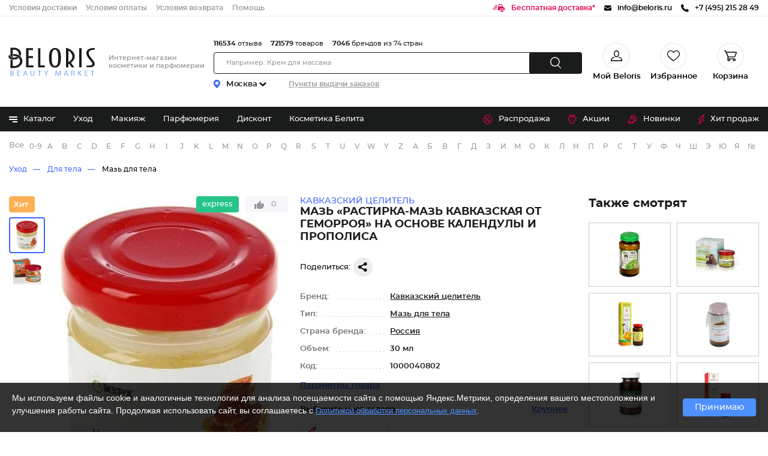

--- FILE ---
content_type: text/html; charset=UTF-8
request_url: https://beloris.ru/item/maz-rastirka-kavkazskaya-ot-radikulita-na-osnove
body_size: 60822
content:
<!DOCTYPE html >

<html prefix="og: http://ogp.me/ns#" lang="ru">

    <head>
    <meta charset="utf-8" />
    <title>Мазь «Растирка-мазь Кавказская от геморроя» на основе календулы и прополиса Кавказский целитель 1000040802 купить от 399 руб. в каталоге мазь для тела в интернет-магазине косметики, заказать с доставкой по Москве и России</title>
    <meta name="description" content="Мазь «Растирка-мазь Кавказская от геморроя» на основе календулы и прополиса 1000040802 Кавказский целитель в разделе мазь для тела. Заказать с быстрой и бесплатной доставкой по Москве и другим городам России, отзывы, бонусы и скидки в каждом заказе интернет-магазина косметики Beloris"/>
    <link type="text/css" href="https://beloris.ru/css/fonts.min.css?id=9ffb4d97ae36585f389c" rel="stylesheet" />

    <link type="text/css" href="https://static.beloris.ru/static_v5/css/reset.min.css?id=84827d25d719cf592e27" rel="stylesheet" />

    <link type="text/css" href="https://static.beloris.ru/static_v5/css/main.min.css?id=ae4dc6369b49d121bb77" rel="stylesheet" />



    <script type="text/javascript">
        function getScript(e,t){
            var n=document.getElementsByTagName("head")[0],r=!1,i=document.createElement("script");i.src=e,i.onload=i.onreadystatechange=function(){!r&&(!this.readyState||this.readyState==="loaded"||this.readyState==="complete")&&(r=!0,typeof t=="function"&&t())},n.appendChild(i)
        }
        window.dataLayerBL = window.dataLayerBL || [];
    </script>






    
            <link rel=preload as=image href="https://static.beloris.ru/content/catalog_image/40802/tmp/1280_1280compress_product_maz-kavkazskaya-ot-gemorroya-na-osnove-kalenduly-i-propolisa-40-ml-bizoryuk-0-700-nw1.jpg">
    
        



                        <link rel="preload" href="https://static.beloris.ru/static_v5/css/page_product.min.css?id=cfc472da8c13f754be94" as="style" />
            <link type="text/css" href="https://static.beloris.ru/static_v5/css/page_product.min.css?id=cfc472da8c13f754be94" rel="stylesheet" />
            
    <link rel="apple-touch-icon" sizes="180x180" href="https://static.beloris.ru/favicons/apple-touch-icon.png">
    <link rel="icon" type="image/png" sizes="32x32" href="https://static.beloris.ru/favicons/favicon-32x32.png">
    <link rel="icon" type="image/png" sizes="16x16" href="https://static.beloris.ru/favicons/favicon-16x16.png">





    <link rel="manifest" href="https://static.beloris.ru/favicons/site.webmanifest">
    <link rel="mask-icon" href="https://static.beloris.ru/favicons/safari-pinned-tab.svg" color="#5bbad5">
    <link rel="shortcut icon" href="https://static.beloris.ru/favicons/favicon.ico">
    <meta name="msapplication-TileColor" content="#da532c">
    <meta name="msapplication-config" content="https://static.beloris.ru/favicons/browserconfig.xml">
    <meta name="theme-color" content="#ffffff">


                        <meta property="og:type" content="website" />
                    <meta property="og:url" content="https://beloris.ru/item/maz-rastirka-kavkazskaya-ot-radikulita-na-osnove" />
                    <meta property="og:image" content="https://static.beloris.ru/content/catalog_image/40802/tmp/white_950_950compress_product_maz-kavkazskaya-ot-gemorroya-na-osnove-kalenduly-i-propolisa-40-ml-bizoryuk-0-700-nw1.jpg" />
                    <meta property="og:image:width" content="950" />
                    <meta property="og:image:height" content="950" />
                    <meta property="og:title" content="Кавказский целитель Мазь «Растирка-мазь Кавказская от геморроя» на основе календулы и прополиса" />
                    <meta property="og:description" content="Мазь от геморроя изготовлена по рецептам кавказских старцев. Применяется при внешнем геморрое у женщин после родов, у мужчин от тяжелых физических нагрузок, снимает зуд, отечность, воспалительный процесс.   Уважаемые клиенты, обращаем Ваше внимание на то, что упаковка товара имеет несколько дизайнов.  " />
                    <meta property="og:site_name" content="Beloris.ru" />
            


    <meta name="viewport" content="width=device-width, user-scalable=no, maximum-scale=1.0, minimum-scale=1.0, initial-scale=1.0"> 

    <meta http-equiv="X-UA-Compatible" content="ie=edge">

    <meta name="format-detection" content="telephone=no"/>



    <meta name="revisit-after" content="1 day"/>

    <!-- CSRF Token -->
    <meta name="csrf-token" content="">


    
    
            <link rel="canonical" href="https://beloris.ru/item/maz-rastirka-kavkazskaya-ot-radikulita-na-osnove" />
    

    


    
        

        
            





    <style>
        .main_menu_hide{
            display:none!important;
        }

        .app-download{
            display:none!important;
        }

        .product-subscribe-availability{
            display:none!important;
        }
    </style>

    </head>
    <body>
    <script type="application/ld+json">
        {
            "@context": "http://schema.org",
            "@type": "ImageObject",
            "contentUrl": "https://static.beloris.ru/content/catalog_image/40802/tmp/white_950_950compress_product_maz-kavkazskaya-ot-gemorroya-na-osnove-kalenduly-i-propolisa-40-ml-bizoryuk-0-700-nw1.jpg",
            "name": "Мазь «Растирка-мазь Кавказская от геморроя» на основе календулы и прополиса",
            "description": "Кавказский целитель Мазь «Растирка-мазь Кавказская от геморроя» на основе календулы и прополиса",
            "width": "950",
            "height": "950"
        }
    </script>

        <div id="app" class="page">

            <header class="header header--no-banner">

    

    <div class="header-info">
        <div class="header-info__inner">

            <div class="header-info__block">
                <a rel="nofollow" href="/help/dostavka" class="header-info__link">Условия доставки</a>
                <a rel="nofollow" href="/help/oplata" class="header-info__link is-tablet-hide">Условия оплаты</a>
                <a rel="nofollow" href="/help/garantiya-i-vozvrat" class="header-info__link">Условия возврата</a>
                <a rel="nofollow" href="/help/kak-sdelat-zakaz" class="header-info__link is-tablet-hide">Помощь</a>
                <a rel="nofollow" aria-label="Мобильное приложение" href="/offer/prilozenie-beloris" target="_blank" class="header-info__link app">Мобильное приложение</a>
            </div>

            <div class="header-info__block">
                
                <a rel="nofollow" href="/help/dostavka" class="header-info__flex-row">
                    <svg class="header-info__icon-link color--pink" width="21" height="13" xmlns="http://www.w3.org/2000/svg">
                        <path d="M6.2 7.134H.675a.666.666 0 100 1.333H6.2a.666.666 0 100-1.333zm.678-2.665H2.7a.667.667 0 100 1.331h4.178a.667.667 0 100-1.331zM7.553 1.8H4.726a.666.666 0 100 1.333h2.827a.666.666 0 100-1.333zm7.909 6a2.6 2.6 0 102.63 2.6 2.615 2.615 0 00-2.63-2.592zm0 3.859a1.263 1.263 0 111.28-1.263 1.272 1.272 0 01-1.28 1.27zm2.772-6.525h-.423a.452.452 0 01-.422-.294L15.72.293A.451.451 0 0015.295 0H10.64a.45.45 0 00-.44.36L8.346 9.74a.444.444 0 00.1.368.453.453 0 00.349.163h3.043a3.633 3.633 0 017.259 0h.456A.449.449 0 0020 9.826V6.9a1.769 1.769 0 00-1.766-1.759zm-2.481-1.379a.263.263 0 01-.209.1h-4.688a.261.261 0 01-.2-.091.254.254 0 01-.056-.205l.39-2.317a.26.26 0 01.257-.215h3.607a.26.26 0 01.25.185l.696 2.316a.254.254 0 01-.047.227z"/>
                    </svg>
                    <span class="header-info__link color--pink">Бесплатная доставка*</span>
                </a>
                

                







                

                <a href="mailto:info@beloris.ru" class="header-info__flex-row">
                    <svg class="header-info__icon-link" width="12" height="9" xmlns="http://www.w3.org/2000/svg"><g><path d="M6.342 5.934a.672.672 0 01-.708 0L0 2.494v4.573c0 .977.793 1.77 1.77 1.77h8.451a1.77 1.77 0 001.77-1.77V2.494l-5.649 3.44z"/><path d="M10.221.002H1.77A1.76 1.76 0 00.057 1.39l5.945 3.624 5.932-3.624A1.76 1.76 0 0010.221.002z"/></g><defs><clipPath id="clip0"><path fill="#fff" d="M0 0h12v8.848H0z"/></clipPath></defs></svg>
                    <span class="header-info__link color--black">info@beloris.ru</span>
                </a>

                
                
                <a href="tel:+74952152849" onclick="gtrack.phone()" class="header-info__flex-row">
                    <svg class="header-info__icon-link" xmlns="http://www.w3.org/2000/svg" width="13" height="13">
                        <path d="M12.706 10.065L10.7 8.094a1.062 1.062 0 00-1.475.027l-1.011.993L8.013 9a10.03 10.03 0 01-2.432-1.722 9.929 9.929 0 01-1.763-2.39L3.71 4.7l.679-.664.333-.336a1.013 1.013 0 00.027-1.449L2.742.286a1.06 1.06 0 00-1.476.027L.7.872l.016.014a3.2 3.2 0 00-.466.807 3.281 3.281 0 00-.208.818c-.265 2.156.739 4.126 3.464 6.8 3.766 3.7 6.8 3.417 6.933 3.4a3.39 3.39 0 00.836-.207 3.262 3.262 0 00.819-.455l.012.011.573-.551a1.014 1.014 0 00.027-1.444z"/>
                    </svg>
                    <span class="header-info__link color--black">+7 (495) 215 28 49</span>
                    
                </a>
                
                
                
                
                
                
                
                

            </div>
        </div>
    </div>

    <div class="header-content">
        <div class="header-content__inner">

            <div class="render-mobile-hamburger is-mobile-show">
                <div class="mobile-hamburger">
                    <svg xmlns="http://www.w3.org/2000/svg" width="29" height="14">
                        <path fill="#FFF"
                              d="M.87.781h19.697c.446 0 .808.362.808.808v.009a.808.808 0 01-.808.808H.87a.808.808 0 01-.808-.808v-.009c0-.446.362-.808.808-.808zm.005 5.406h26.437a.813.813 0 010 1.625H.875a.813.813 0 110-1.625zM.87 11.594h19.697c.446 0 .808.361.808.808v.009a.808.808 0 01-.808.808H.87a.808.808 0 01-.808-.808v-.009c0-.447.362-.808.808-.808z"/>
                    </svg>
                </div>
            </div>
                        <div class="header-logo-part">
                <a href="https://beloris.ru" aria-label="BELORIS BEAUTY MARKET - интернет-магазин косметики" class="logo">

                    
                    
                    
                    <svg class="logo__icon-hint" xmlns="http://www.w3.org/2000/svg" width="12" height="13">
                        <path fill="rgb(227, 0, 76)" d="M11.474 4.265c-.156-2.086-1.368-3.6-2.885-3.6-1.011 0-1.936.663-2.456 1.726C5.617 1.314 4.729.665 3.735.665c-1.517 0-2.729 1.514-2.884 3.6-.012.094-.063.578.09 1.368a6.232 6.232 0 001.476 3.002L6.13 12.74l3.777-4.105a6.232 6.232 0 001.476-3.002c.153-.79.103-1.274.091-1.368z"/>
                    </svg>

                    <svg class="logo__icon" xmlns="http://www.w3.org/2000/svg" viewBox="0 0 1000 366">
                        <g class="logo__icon-letter">
                            <path d="M234.3 240.9V40.2h71.9v20.1h-47v63.2h47v20.1h-47v77.2h52.1v20.1zm124.3 0V40.2h24.9v180.6h46.7v20.1zm176.7 3c-9.7 0-18.1-1.7-24.9-5.1-6.9-3.4-12.7-8-17.2-13.7-4.6-5.7-8.3-12.3-11-19.7-2.7-7.4-4.8-15.2-6.1-23-1.4-7.9-2.2-15.7-2.5-23.2-.3-7.6-.5-14.6-.5-20.8 0-6.1.2-12.8.6-20.1.4-7.3 1.3-14.8 2.7-22.3 1.4-7.5 3.5-14.8 6.3-21.9 2.8-7 6.5-13.2 11.2-18.6 4.6-5.3 10.3-9.6 16.9-12.9 6.6-3.2 14.8-4.8 24.3-4.8 10.1 0 18.7 1.8 25.5 5.3 6.9 3.6 12.7 8.4 17.3 14.2 4.6 5.9 8.2 12.8 10.7 20.4 2.5 7.8 4.4 15.8 5.7 24 1.3 8.1 2 16.2 2.2 24 .2 8 .3 15.1.3 21.3 0 5.9-.2 12.4-.6 19.6-.4 7.1-1.4 14.3-2.8 21.6-1.5 7.2-3.6 14.3-6.3 21.1-2.7 6.7-6.4 12.6-11 17.7-4.6 5-10.2 9.2-16.8 12.2-6.7 3.1-14.7 4.7-24 4.7zm-.4-189.1c-6.4 0-11.8 1.9-16 5.5-4 3.4-7.2 8-9.5 13.4-2.3 5.3-4.1 11.3-5.2 17.8-1.2 6.4-1.9 12.8-2.3 19.1-.3 6.2-.5 12.1-.5 17.5v25.6c0 5.3.2 11.1.6 17.3.4 6.2 1.2 12.6 2.4 19s3 12.3 5.4 17.6c2.5 5.4 5.7 9.8 9.7 13.3 4.2 3.7 9.5 5.5 15.7 5.5 6 0 11.1-1.8 15.2-5.2 3.8-3.2 7-7.4 9.5-12.4 2.4-4.9 4.2-10.5 5.3-16.5 1.1-6 1.8-12 2.3-17.9.4-5.9.6-11.4.6-16.5v-12.4c0-3 0-7.4.2-13 .1-5.7-.1-11.9-.5-18.5s-1.2-13.4-2.3-20.1c-1.1-6.9-2.8-13.2-5.2-18.8-2.4-5.7-5.7-10.5-9.6-14.2-4.2-4.1-9.5-6.1-15.8-6.1zm175 186.1l-27-37.1-7.6 3.5V241h-24.9V36c11.4 2.6 22.4 6.5 32.8 11.6 11.3 5.5 21.4 12.3 29.9 20.2 8.5 7.9 15.4 16.9 20.5 26.8 5.1 9.8 7.6 20.5 7.6 31.6 0 12.7-3.5 24.8-10.3 36-6.9 11.2-16 21.3-27.2 29.9l-1.6 1.2 35.1 47.6h-27.3zm-34.7-55.6l3.8-1.9c5.2-2.6 10.2-5.9 14.8-9.9 4.5-4 8.6-8.5 11.9-13.4 3.4-4.9 6-10.2 8-15.7 2-5.6 3-11.2 3-16.8 0-5.6-1-11.3-3-16.9-2-5.6-4.6-11.1-8-16.2-3.4-5.2-7.3-10-11.9-14.4-4.5-4.4-9.4-8.3-14.6-11.6l-4.1-2.6v119.4zM787 40.2h24.9v200.7H787zm77 200.7v-18.6h23.7c3.9 0 7.9-.1 12-.3 4.3-.2 8.2-.8 11.7-1.9 3.7-1.1 6.8-2.9 9.1-5.4 2.4-2.5 3.6-6.2 3.6-10.8 0-3.9-1.7-8.5-4.9-13.7-3.1-4.9-7-10.3-11.6-16.1-4.7-5.8-9.7-12.1-15-18.5-5.4-6.5-10.4-13.4-14.9-20.4-4.5-7.1-8.3-14.4-11.3-21.9-3-7.4-4.5-15.1-4.5-22.9 0-6.7 1.2-12.8 3.7-18.1 2.4-5.3 5.8-10 9.9-14.1 4.2-4 9.1-7.5 14.7-10.4 5.6-2.9 11.8-5.1 18.4-6.7 6-1.4 12.6-2.3 19.8-2.8 6.5-.4 13.1-.6 19.8-.7v18.6c-6.3.1-12.8.4-19.3 1.1-7.6.7-14.5 2.3-20.6 4.6-6.2 2.4-11.4 5.9-15.4 10.5-4 4.7-6.1 10.9-6.1 18.5 0 6.7 1.6 13.5 4.8 20.1 3.1 6.4 7.1 13 11.8 19.6 4.7 6.5 9.8 13 15.1 19.4 5.3 6.3 10.3 12.7 14.9 19 4.6 6.3 8.4 12.6 11.5 18.8 2.9 6.1 4.4 12.2 4.4 18.2 0 6.4-1.4 11.9-4 16.1-2.7 4.2-6.5 7.8-11.3 10.5-4.9 2.8-10.9 4.8-17.6 6-6.9 1.2-14.7 1.8-23 1.8H864z"/>
                            <path d="M108.3 159.8c-12.5 0-25.3-2.4-35.9-6.7-11.5-4.4-18.4-10-20.5-16.7-2-6.2-1.7-11.7.9-16.4 4.4-8.3 14-11.1 14.4-11.3l3-.9-1.6 2.7c0 .1-4.6 8.1-1.4 13.1 1.8 2.8 6.6 7 14.8 10.4l1.1.5c5.4 2.1 11.5 3.5 18 4.2 2.3.2 4.7.3 7.2.3 9.8 0 19.2-2.4 27.3-6.9l.5-.3.6.2c7 2.9 13.1 6.9 18.2 11.9l1.1 1.1-1.3.9c-13 9-29.5 13.9-46.4 13.9z"/>
                            <path d="M94 134.7c-8.7-2-16.4-6.2-22.3-12.1l-.4-.4V34.6h20.8l1.3-.1h17.4v.1c39.5 1.1 71.5 29 71.5 62.5 0 8-1.8 15.8-5.3 23.2l-.7 1.5-1.3-1c-5.4-4.5-11.5-8.3-18-11.5l-1-.5.3-1c1.1-3.5 1.7-7.1 1.7-10.7 0-23-22.3-41.8-49.7-41.8-4.3 0-8.6.5-12.8 1.4v78.2l-1.5-.2z"/>
                            <path d="M108.9 248.7c-1.8 0-3.7-.1-5.5-.2h-7.9l-1.3.1h-23v-7.2l-.4-1V217l.4.2v-60l1.7.7c6.7 2.6 13.9 4.4 21.4 5.4l1.1.1v63.1c2.1.4 4.2.7 6.3.9 2.3.2 4.7.4 7.1.4 34.6 0 62.8-23.7 62.8-52.8 0-29.1-28.2-52.8-62.8-52.8-2.4 0-4.8.1-7.1.4l-1.4.1v-21l1.2-.1c2.4-.2 4.9-.2 7.3-.2 48 0 87 33 87 73.6.1 40.7-38.9 73.7-86.9 73.7z"/>
                        </g>
                        <g class="logo__icon-text">
                            <path d="M82.9 331.1c-4.9 0-8.5-.3-10.4-.6v-53.7c3.3-.6 8-1 12.4-1 7.1 0 11.5 1.2 14.9 3.9 2.9 2.1 4.4 5.3 4.4 9.3 0 5.1-3.4 9.5-9 11.6l-.5.2v1.1l.6.3c5.1 1.3 11 5.5 11 13.3 0 4.2-1.5 7.8-4.5 10.7-3.8 3.2-10 4.9-18.9 4.9zm-4.8-4.6l.6.1c1.3.2 3.2.3 6.2.3 9.6 0 15.1-4.2 15.1-11.6 0-7.2-5.7-11.5-15.2-11.5h-6.7v22.7zm7.2-46.7c-2.8 0-4.9.2-6.5.5l-.6.1v19.4h7.3c7.7 0 12.9-4.1 12.9-10.1-.1-4.5-2.3-9.9-13.1-9.9zM142.3 330.6v-54.4H171v4.5h-23v19.2h21.7v4.5H148V326h24.2v4.6zM242.6 330.6l-6-17.6h-20.9l-5.8 17.6H204l18.5-54.4h7.6l18.6 54.4h-6.1zm-17.3-49c-1 3.9-1.9 7.1-2.8 10.1l-5.8 17.2h19l-5.8-17.1c-1.2-3.4-2-6.5-2.7-9.6l-.3-1.2h-1.2l-.4.6zM300.6 331.5c-8.8 0-19.3-4-19.3-23.1v-32.2h5.8v32.3c0 11.8 5 18.6 13.8 18.6 9.3 0 14.4-6.6 14.4-18.6v-32.3h5.8V308c-.1 15.1-7.4 23.5-20.5 23.5zM370.5 330.6v-49.8h-17v-4.6h39.9v4.6h-17.1v49.8zM440.8 330.6v-23.2l-17.1-31.2h6.5l7.7 15c2.3 4.6 3.9 7.9 5.5 11.5l.2.4h1l.4-.5c1.4-3.2 3-6.3 4.8-9.9l.8-1.6 7.8-15h6.4l-18.2 31.1v23.3h-5.8zM589.1 330.6l-1.4-23.8c-.4-7.6-.9-17.1-.8-24.1v-.8h-1.3l-.4.5c-1.9 6.4-4.2 13.4-7 21.2l-9.7 26.6h-4.4l-8.9-26.1c-3.1-9.1-5-15.8-6.5-21.7l-.1-.6h-1.3l-.2.7c-.2 6.9-.6 16.1-1.1 24.7l-1.4 23.3h-5.4l3.8-54.4h8l9.4 26.5c2.6 7.8 4.4 13.6 5.6 18.8l.1.6h1.2l.4-.6c1.3-5.1 3.1-10.8 5.9-18.8l9.8-26.5h8l3.4 54.4h-5.7zM666 330.6l-6-17.6h-20.9l-5.8 17.6h-5.9l18.5-54.4h7.6l18.6 54.4H666zm-17.3-49c-1 4-1.9 7.2-2.8 10.1l-5.8 17.2h19l-5.8-17.1c-1.1-3.4-1.9-6.5-2.7-9.4l-.3-1.3H649l-.3.5zM735.7 330.6c-1-2.1-2.3-7.9-3.5-12.8-1.7-8.1-5-11.2-11.9-11.5h-7.6v24.2H707v-53.8c3.5-.6 8.3-1 13.1-1 7.5 0 12.3 1.3 15.7 4.4 2.7 2.4 4.1 5.9 4.1 10.1 0 6.4-3.7 11.4-10 13.5l-.5.2v1.1l.5.4c3.9 1.3 6.4 4.8 7.7 10.7 1.5 6.6 2.8 11.7 3.9 14.4h-5.8zm-15-50.8c-3.6 0-6.2.4-7.3.7l-.6.2v21.7h8.1c8.1 0 13.4-4.5 13.4-11.4 0-7.1-4.9-11.1-13.6-11.2zM807.2 330.6l-18.7-28-6.1 7.1v20.8h-5.7v-54.4h5.7v27h1.2l.5-.3c1.3-1.8 2.7-3.7 4.4-5.9l16.8-20.7h6.9l-19.6 22.9 21.3 31.5h-6.7zM846.5 330.6v-54.4h28.6v4.5h-22.9v19.2h21.7v4.5h-21.7V326h24.2v4.6zM924.1 330.6v-49.8h-17v-4.6H947v4.6h-17.1v49.8z"/>
                        </g>
                    </svg>
                </a>

                                                            <span class="header-middle__name">Интернет-магазин косметики и парфюмерии</span>
                                                </div>

            <div class="header-content__search-container">

    <div class="delivery-point">
        <div class="delivery-point__wrapper">
            <div class="delivery-point__block">
                <svg xmlns="http://www.w3.org/2000/svg" width="11" height="14" class="delivery-point__icon-pin"><path d="M5.3 0A5.556 5.556 0 0 0 .026 5.042 5.712 5.712 0 0 0 .1 6.648s.008.06.037.175a5.681 5.681 0 0 0 .37 1.11A16.157 16.157 0 0 0 5.193 13.9a.471.471 0 0 0 .611 0 16.141 16.141 0 0 0 4.69-5.966 5.438 5.438 0 0 0 .37-1.11c.026-.112.037-.175.037-.175a5.694 5.694 0 0 0 .1-1.06A5.539 5.539 0 0 0 5.3 0zm.2 8.367a2.716 2.716 0 1 1 2.67-2.715A2.694 2.694 0 0 1 5.5 8.367z"></path></svg>
                <div class="delivery-point__city">
                    <div class="delivery-point__city-name">Москва<svg xmlns="http://www.w3.org/2000/svg" class="delivery-point__icon-arrow"><path d="M0 1.546l6 5.452 6-5.452-1.702-1.548L6 3.905 1.702-.002 0 1.546z"></path></svg></div>
                </div>
            </div>
            <a rel='nofollow' class="delivery-point__text" href="/help/dostavka">Пункты выдачи заказов</a>
        </div>
    </div>

    <!--часть с поиском-->
    <div class="header-content__inner-center">

        <div class="header-content__info-statistics">
            <!--noindex-->
            <div class="statistics">
                <div class="statistics__number">116534</div>
                <div class="statistics__text">отзыва</div>
            </div>

            <div class="statistics">
                <div class="statistics__number">721579</div>
                <div class="statistics__text">товаров</div>
            </div>

            <div class="statistics">
                <div class="statistics__number">7046</div>
                <div class="statistics__text">брендов из 74 стран</div>
            </div>
            <!--/noindex-->
        </div>
        <div class="render-header-search">
            <form class="header-search">
                <div class="header-search__row">
                    <input type="text" class="header-search__input"
                           placeholder="Например: Крем для массажа">
                    <div class="button-wrapper">
                        <div class="header-search__button" >
                            <svg class="header-search__icon-button" xmlns="http://www.w3.org/2000/svg" width="18" height="19"><path d="M17.785 17.8L13.5 13.494a7.878 7.878 0 10-5.6 2.353 7.821 7.821 0 004.534-1.45l4.366 4.392a.693.693 0 00.985 0 .7.7 0 000-.989zM1.394 7.923a6.5 6.5 0 116.5 6.526 6.512 6.512 0 01-6.5-6.526z"/></svg>
                        </div>
                    </div>
                </div>
            </form>
        </div>
    </div>
</div>

            <!--часть с профилем-->
<div class="render-profile-info-desktop header-content__inner-block">

    <div class="header-user-actions">
        <div class="user-info user-pick">
            <!--фото в бг-->
            <span class="user-info__mobile-user-icon"></span>


                            <span class="user-info__favorites is-mobile-hide">
                    <svg class='user-info__icon-favorites' xmlns="http://www.w3.org/2000/svg" width="19" height="18" viewBox="0 0 19 18">
                        <path d="M9.5,11.368c2.555,0,4.4-2.551,4.4-5.684S12.055,0,9.5,0,5.1,2.549,5.1,5.684,6.945,11.368,9.5,11.368Zm0-9.948c1.792,0,3.012,1.909,3.012,4.263S11.292,9.947,9.5,9.947,6.488,8.038,6.488,5.684,7.708,1.42,9.5,1.42ZM13.74,10.9a0.7,0.7,0,0,0-.761.636,0.707,0.707,0,0,0,.622.778,4.551,4.551,0,0,1,3.974,4.267H1.425A4.589,4.589,0,0,1,5.4,12.312,0.711,0.711,0,0,0,5.26,10.9,6.084,6.084,0,0,0,0,17.289,0.7,0.7,0,0,0,.7,18H18.3a0.7,0.7,0,0,0,.7-0.711A6.084,6.084,0,0,0,13.74,10.9Z"/>
                    </svg>
                </span>
            

            <div class="user-info__text">Мой Beloris</div>
        </div>

        <a rel='nofollow' href="/my-favorites" class="user-info user-favorites">
            <div class="user-info__favorites">
                <svg class="user-info__icon-favorites" xmlns="http://www.w3.org/2000/svg"
                     viewBox="0 0 20 18">
                    <path
                            d="M10 18c-.28 0-.56-.1-.77-.29-.81-.71-1.59-1.37-2.27-1.96-2.01-1.72-3.75-3.2-4.97-4.66C.63 9.25 0 7.7 0 6.01c0-1.64.56-3.16 1.59-4.27C2.62.62 4.04 0 5.59 0 6.74 0 7.8.37 8.73 1.09c.47.36.89.8 1.27 1.32.38-.52.8-.96 1.27-1.33C12.2.37 13.26 0 14.41 0c1.54 0 2.97.62 4 1.74C19.44 2.85 20 4.37 20 6.01c0 1.69-.63 3.24-1.98 4.87-1.21 1.46-2.95 2.94-4.97 4.66-.69.59-1.47 1.25-2.28 1.96-.21.19-.49.29-.77.29zM5.59 1.17c-1.21 0-2.33.48-3.14 1.36-.83.9-1.28 2.13-1.28 3.48 0 1.42.53 2.69 1.71 4.13 1.15 1.38 2.85 2.83 4.82 4.52.69.59 1.47 1.25 2.29 1.97.82-.71 1.6-1.38 2.29-1.97 1.97-1.68 3.68-3.13 4.82-4.52 1.19-1.43 1.71-2.7 1.71-4.13 0-1.35-.45-2.58-1.28-3.48-.81-.88-1.93-1.36-3.14-1.36-.89 0-1.71.28-2.43.84-.64.5-1.09 1.12-1.35 1.56-.11.23-.35.37-.61.37s-.5-.14-.64-.36c-.26-.44-.7-1.07-1.35-1.57-.72-.56-1.53-.84-2.42-.84zm0 0"/>
                </svg>
                
            </div>
            <div class="user-info__text">Избранное</div>
        </a>

        <a rel="nofollow" href="/shop/products/view_cart" class="user-info user-basket">
            <div class="user-info__favorites">
                <svg class="user-info__icon-favorites" xmlns="http://www.w3.org/2000/svg" width="21"
                     height="18">
                    <path
                            d="M7.613 11.538h9.222a1.383 1.383 0 0 0 1.271-.839l2.767-6.462a1.384 1.384 0 0 0-1.273-1.93H4.385a1.373 1.373 0 0 0-.745.229L2.713.414A.691.691 0 0 0 2.079 0H.7a.692.692 0 0 0 0 1.384h.93l4.204 9.626a2.282 2.282 0 0 0 .136 3.066 2.307 2.307 0 1 0 3.752.692h5a2.286 2.286 0 0 0-.2.923 2.305 2.305 0 1 0 4.611 0 2.284 2.284 0 0 0-2.275-2.308.047.047 0 0 0-.03.007v-.007H7.725c-.006 0-.015 0-.021-.008-.03 0-.06.008-.091.008a.923.923 0 0 1 0-1.845zM19.6 3.692l-2.766 6.462H7.152L4.385 3.692H19.6zm-11.066 12a.922.922 0 1 1-.922-.923.923.923 0 0 1 .923.923zm9.222 0a.922.922 0 1 1-.922-.923.923.923 0 0 1 .923.923z"
                            fill-rule="evenodd"/>
                </svg>
                
            </div>
            <div class="user-info__text">
                Корзина
            </div>
        </a>
    </div>
</div>

        </div>
    </div>

    <div class="catalog">
        <div class="catalog__header">

            <nav class="catalog__header-inner">
                <div class="render-catalog-item">
    <div>
        <div class="catalog__section-nav">
        <span class="catalog__item">
            <span class="catalog__svg-container">
                <svg class="catalog__icon" xmlns="http://www.w3.org/2000/svg"> <path class="catalog__icon-line" d="M13 0H1C0.734784 0 0.48043 0.105357 0.292893 0.292893C0.105357 0.48043 0 0.734784 0 1C0 1.26522 0.105357 1.51957 0.292893 1.70711C0.48043 1.89464 0.734784 2 1 2H13C13.2652 2 13.5196 1.89464 13.7071 1.70711C13.8946 1.51957 14 1.26522 14 1C14 0.734784 13.8946 0.48043 13.7071 0.292893C13.5196 0.105357 13.2652 0 13 0Z"/> <path class="catalog__icon-line" d="M13 4H1C0.734784 4 0.48043 4.10536 0.292893 4.29289C0.105357 4.48043 0 4.73478 0 5C0 5.26522 0.105357 5.51957 0.292893 5.70711C0.48043 5.89464 0.734784 6 1 6H13C13.2652 6 13.5196 5.89464 13.7071 5.70711C13.8946 5.51957 14 5.26522 14 5C14 4.73478 13.8946 4.48043 13.7071 4.29289C13.5196 4.10536 13.2652 4 13 4Z"/> <path class="catalog__icon-line small" d="M13 8H1C0.734784 8 0.48043 8.10536 0.292893 8.29289C0.105357 8.48043 0 8.73478 0 9C0 9.26522 0.105357 9.51957 0.292893 9.70711C0.48043 9.89464 0.734784 10 1 10H13C13.2652 10 13.5196 9.89464 13.7071 9.70711C13.8946 9.51957 14 9.26522 14 9C14 8.73478 13.8946 8.48043 13.7071 8.29289C13.5196 8.10536 13.2652 8 13 8Z"/> </svg>
            </span>
            <span class="catalog__link">Каталог</span>
        </span>
                            <a href="/catalog/uhod" class="catalog__item">
                    Уход
                </a>
                            <a href="/catalog/makiyag" class="catalog__item">
                    Макияж
                </a>
                            <a href="/catalog/parfyumeriya" class="catalog__item">
                    Парфюмерия
                </a>
                            <a href="/tag/maksimalnye-skidki-po-ostatochnomu-sroku-godnosti" class="catalog__item">
                    Дисконт
                </a>
                            <a href="/producer/belita-viteks" class="catalog__item">
                    Косметика Белита
                </a>
                            <a href="/tag/totalnaya-rasprodaza-90" class="catalog__item">
                    Ликвидация склада!
                </a>
                    </div>
        <div class="menu main_menu_hide">
            <div class="menu__category">
                <div class="menu__category-scroll">
                                            <a href="/country/belorusskaja-kosmetika" class="menu__item">Белорусская косметика</a>
                                            <a href="/catalog/genskaya-biguteriya" class="menu__item">Бижутерия</a>
                                            <a href="/catalog/dacha-i-sad" class="menu__item">Дача и сад</a>
                                            <a href="/catalog/uhod" class="menu__item">Уходовая косметика</a>
                                            <a href="/catalog/makiyag" class="menu__item">Макияж</a>
                                            <a href="/catalog/parfyumeriya" class="menu__item">Парфюмерия</a>
                                            <a href="/catalog/tovari-dlya-zdorovya" class="menu__item">Товары для здоровья</a>
                                            <a href="/catalog/bitovaya-himiya" class="menu__item">Бытовая химия</a>
                                            <a href="/catalog/odegda" class="menu__item">Одежда, обувь и аксессуары</a>
                                            <a href="/catalog/dlya-doma-i-sada" class="menu__item">Для дома и сада</a>
                                            <a href="/catalog/lichnaya-gigiena" class="menu__item">Личная гигиена</a>
                                            <a href="/catalog/hobbi-i-tvorchestvo" class="menu__item">Хобби и творчество</a>
                                            <a href="/catalog/kantselyarskie-tovari" class="menu__item">Канцелярские товары</a>
                                            <a href="/catalog/podarki-i-prazdniki" class="menu__item">Подарки и праздники</a>
                                            <a href="/catalog/detskie-tovari" class="menu__item">Детские товары и игрушки</a>
                                            <a href="/catalog/manikyur-i-pedikyur" class="menu__item">Маникюр и педикюр</a>
                                            <a href="/catalog/produkty-pitaniya-2" class="menu__item">Продукты питания</a>
                                            <a href="/r-muzhskaja-kosmetika" class="menu__item">Мужская косметика</a>
                                            <a href="/r-podrostkovaya-kosmetika" class="menu__item">Подростковая косметика</a>
                                            <a href="/r-detskaya-kosmetika" class="menu__item">Детская косметика</a>
                                    </div>
            </div>
            <div class="menu-product-type">
                                    <a href="/r/kupit-kosmetika-dlya-volos" class="menu-product-type__link">Уход для волос</a>
                                    <a href="/r/kupit-kosmetika-dlya-litsa" class="menu-product-type__link">Косметика для лица</a>
                                    <a href="/r/kupit-kosmetika-dlya-ruk" class="menu-product-type__link">Уход для кожи рук</a>
                                    <a href="/r/kupit-kosmetika-dlya-tela" class="menu-product-type__link">Для тела</a>
                                    <a href="/r/kupit-kosmetika-dlya-nog" class="menu-product-type__link">Для ног</a>
                            </div>
            <div class="menu-products"></div>
        </div>
    </div>
</div>


<div class="catalog__section-icons">
            <a href="/sale" class="catalog__item">
            <svg class="catalog__icon-rubrica" xmlns="http://www.w3.org/2000/svg" width="16" height="16">
                            <path d="M7.719.347A7.694 7.694 0 000 8a7.719 7.719 0 0015.438 0A7.694 7.694 0 007.719.347zm0 14.261A6.609 6.609 0 1114.385 8a6.638 6.638 0 01-6.666 6.608zm-1.053-8.7a1.754 1.754 0 10-1.754 1.743 1.749 1.749 0 001.754-1.739zm-2.456 0a.7.7 0 11.7.7.7.7 0 01-.7-.696zm5.614 3.13a1.739 1.739 0 101.754 1.739 1.749 1.749 0 00-1.754-1.735zm0 2.435a.7.7 0 11.7-.7.7.7 0 01-.7.704zM11.249 4.5a.528.528 0 00-.744 0l-6.667 6.608a.518.518 0 000 .738.529.529 0 00.744 0l6.666-6.608a.518.518 0 00.001-.738z" fill="#e3004c"></path>
                        </svg>
            Распродажа
        </a>
            <a href="/actions" class="catalog__item">
            <svg class="catalog__icon-rubrica" xmlns="http://www.w3.org/2000/svg" width="14" height="16">
                            <path d="M6.48 13.513a.529.529 0 01-.532-.526v-.7a.532.532 0 011.064 0v.7a.529.529 0 01-.532.526zm6.5-8.992a3.73 3.73 0 00-2.38-1.66 2.606 2.606 0 00.378-.356 2.024 2.024 0 00.488-1.676L11.294 0h-.878a5.412 5.412 0 00-3.572 1.13A5.412 5.412 0 003.272 0h-.878l-.172.834a2.024 2.024 0 00.491 1.676 2.592 2.592 0 00.378.356A4.13 4.13 0 00.56 4.588a3.7 3.7 0 00-.166 3.658l2.867 5.676a3.814 3.814 0 006.793 0l2.866-5.676a3.83 3.83 0 00.061-3.725zM7.974 2.7l-.135-.324a2.792 2.792 0 00-.281-.476 4.4 4.4 0 012.857-.864S10.7 2.406 7.974 2.7zm-4.7-1.671a4.4 4.4 0 012.855.871 2.791 2.791 0 00-.28.479l-.136.321c-2.722-.294-2.441-1.667-2.441-1.667zm8.7 6.742L9.1 13.451a2.746 2.746 0 01-4.89 0L1.346 7.775A2.829 2.829 0 013.957 3.8h5.774a2.655 2.655 0 012.238 3.975zM2.983 5.568a.523.523 0 00-.526.52v.694a.526.526 0 001.053 0v-.693a.523.523 0 00-.527-.521zm3.5-.131a.529.529 0 00-.532.527v.7a.532.532 0 001.064 0v-.7a.529.529 0 00-.535-.526zM10 5.568a.523.523 0 00-.526.52v.694a.526.526 0 001.053 0v-.693A.523.523 0 0010 5.568zM4.734 8.7a.523.523 0 00-.526.519v.69a.526.526 0 001.053 0v-.694a.523.523 0 00-.527-.515zm3.513 0a.523.523 0 00-.527.519v.69a.527.527 0 001.053 0v-.694a.523.523 0 00-.525-.515z" fill="#e3004c"></path>
                        </svg>
            Акции
        </a>
            <a href="/novelty" class="catalog__item">
            <svg class="catalog__icon-rubrica" xmlns="http://www.w3.org/2000/svg" width="16" height="16">
                            <path d="M13.009 2.183l-.828.811a.559.559 0 00-.008.8.589.589 0 00.821-.008l.828-.811a.559.559 0 00.008-.8.59.59 0 00-.821.008zm2.324 2.366l-1.37.28a.656.656 0 00-.5.715.59.59 0 00.722.4l1.37-.28a.587.587 0 00.3-.158.562.562 0 00-.522-.958zm-4.4-2.222a.576.576 0 00.159-.28l.321-1.36a.556.556 0 00-.437-.672.593.593 0 00-.7.437l-.318 1.36a.576.576 0 00.391.716.706.706 0 00.581-.201zM6.432 1.2L5.295 2.311a1.109 1.109 0 000 1.592l.022.024-2.829 6.436a1.187 1.187 0 00-1.321.23l-.828.807a1.119 1.119 0 00-.016 1.61l2.708 2.652a1.179 1.179 0 001.641-.016l.828-.811a1.125 1.125 0 00.24-1.284l.732-.285a.549.549 0 00.135.22 2.684 2.684 0 002.775.645 2.515 2.515 0 00.963-.591 2.824 2.824 0 00.823-1.8.547.547 0 00-.055-.282l1.4-.52a1.169 1.169 0 001.446-.145L15.1 9.682a1.051 1.051 0 00-.049-1.542L8.008 1.246A1.107 1.107 0 006.432 1.2zM4.688 14.04l-.828.81-2.708-2.65.828-.811zm6.812-4.022l-6.54 2.69-1.62-1.59 3.019-6.137zm-2.478 3.04a1.493 1.493 0 01-1.415-.235l2.365-.92a1.522 1.522 0 01-.945 1.155zm5.2-4.117l-1.093 1.07L6.1 3.118l1.088-1.07z" fill="#e3004c"></path>
                        </svg>
            Новинки
        </a>
            <a href="/lider" class="catalog__item">
            <svg class="catalog__icon-rubrica" xmlns="http://www.w3.org/2000/svg" width="10" height="16">
                            <path d="M9.668 9.037a1.22 1.22 0 00-.588-.989L7.027 6.829l2.8-4.985A1.255 1.255 0 009.593.312 1.179 1.179 0 009.4.167a1.158 1.158 0 00-1.308.088L.814 5.9a1.26 1.26 0 00-.48 1.061 1.22 1.22 0 00.587.989l2.054 1.221-2.8 4.984a1.255 1.255 0 00.233 1.533 1.125 1.125 0 00.194.145 1.158 1.158 0 001.307-.087L9.188 10.1a1.261 1.261 0 00.48-1.063zM1.2 14.765l3.4-6.053-3.079-1.828L8.8 1.235 5.4 7.287l3.08 1.829z" fill="#e3004c"></path>
                        </svg>
            Хит продаж
        </a>
    </div>

<script type="text/javascript">
    window.Menu = {};
    window.MenuItems = [{"title":"Уход","link":"\/catalog\/uhod","icon":null},{"title":"Макияж","link":"\/catalog\/makiyag","icon":null},{"title":"Парфюмерия","link":"\/catalog\/parfyumeriya","icon":null},{"title":"Дисконт","link":"\/tag\/maksimalnye-skidki-po-ostatochnomu-sroku-godnosti","icon":null},{"title":"Косметика Белита","link":"\/producer\/belita-viteks","icon":null},{"title":"Ликвидация склада!","link":"\/tag\/totalnaya-rasprodaza-90","icon":null}];
</script>
            </nav>
        </div>

        <!--Все бренды-->
<div class="alphabet">
    <div class="alphabet-entry-render"></div>
    <div class="catalog__header background--white">
        <div class="alphabet-container">
            <div class="catalog__header-inner alphabet-this">
                <a href="/all_brends" class="catalog__brands-link">Все бренды</a>
                



                                                            <div class="catalog__brands-letter">
                            <span>0-9</span>
                            <div class="modal-alphabet">
                                                            </div>
                        </div>
                                            <div class="catalog__brands-letter">
                            <span>A</span>
                            <div class="modal-alphabet">
                                                            </div>
                        </div>
                                            <div class="catalog__brands-letter">
                            <span>B</span>
                            <div class="modal-alphabet">
                                                            </div>
                        </div>
                                            <div class="catalog__brands-letter">
                            <span>C</span>
                            <div class="modal-alphabet">
                                                            </div>
                        </div>
                                            <div class="catalog__brands-letter">
                            <span>D</span>
                            <div class="modal-alphabet">
                                                            </div>
                        </div>
                                            <div class="catalog__brands-letter">
                            <span>E</span>
                            <div class="modal-alphabet">
                                                            </div>
                        </div>
                                            <div class="catalog__brands-letter">
                            <span>F</span>
                            <div class="modal-alphabet">
                                                            </div>
                        </div>
                                            <div class="catalog__brands-letter">
                            <span>G</span>
                            <div class="modal-alphabet">
                                                            </div>
                        </div>
                                            <div class="catalog__brands-letter">
                            <span>H</span>
                            <div class="modal-alphabet">
                                                            </div>
                        </div>
                                            <div class="catalog__brands-letter">
                            <span>I</span>
                            <div class="modal-alphabet">
                                                            </div>
                        </div>
                                            <div class="catalog__brands-letter">
                            <span>J</span>
                            <div class="modal-alphabet">
                                                            </div>
                        </div>
                                            <div class="catalog__brands-letter">
                            <span>K</span>
                            <div class="modal-alphabet">
                                                            </div>
                        </div>
                                            <div class="catalog__brands-letter">
                            <span>L</span>
                            <div class="modal-alphabet">
                                                            </div>
                        </div>
                                            <div class="catalog__brands-letter">
                            <span>M</span>
                            <div class="modal-alphabet">
                                                            </div>
                        </div>
                                            <div class="catalog__brands-letter">
                            <span>N</span>
                            <div class="modal-alphabet">
                                                            </div>
                        </div>
                                            <div class="catalog__brands-letter">
                            <span>O</span>
                            <div class="modal-alphabet">
                                                            </div>
                        </div>
                                            <div class="catalog__brands-letter">
                            <span>P</span>
                            <div class="modal-alphabet">
                                                            </div>
                        </div>
                                            <div class="catalog__brands-letter">
                            <span>Q</span>
                            <div class="modal-alphabet">
                                                            </div>
                        </div>
                                            <div class="catalog__brands-letter">
                            <span>R</span>
                            <div class="modal-alphabet">
                                                            </div>
                        </div>
                                            <div class="catalog__brands-letter">
                            <span>S</span>
                            <div class="modal-alphabet">
                                                            </div>
                        </div>
                                            <div class="catalog__brands-letter">
                            <span>T</span>
                            <div class="modal-alphabet">
                                                            </div>
                        </div>
                                            <div class="catalog__brands-letter">
                            <span>U</span>
                            <div class="modal-alphabet">
                                                            </div>
                        </div>
                                            <div class="catalog__brands-letter">
                            <span>V</span>
                            <div class="modal-alphabet">
                                                            </div>
                        </div>
                                            <div class="catalog__brands-letter">
                            <span>W</span>
                            <div class="modal-alphabet">
                                                            </div>
                        </div>
                                            <div class="catalog__brands-letter">
                            <span>Y</span>
                            <div class="modal-alphabet">
                                                            </div>
                        </div>
                                            <div class="catalog__brands-letter">
                            <span>Z</span>
                            <div class="modal-alphabet">
                                                            </div>
                        </div>
                                            <div class="catalog__brands-letter">
                            <span>А</span>
                            <div class="modal-alphabet">
                                                            </div>
                        </div>
                                            <div class="catalog__brands-letter">
                            <span>Б</span>
                            <div class="modal-alphabet">
                                                            </div>
                        </div>
                                            <div class="catalog__brands-letter">
                            <span>В</span>
                            <div class="modal-alphabet">
                                                            </div>
                        </div>
                                            <div class="catalog__brands-letter">
                            <span>Г</span>
                            <div class="modal-alphabet">
                                                            </div>
                        </div>
                                            <div class="catalog__brands-letter">
                            <span>Д</span>
                            <div class="modal-alphabet">
                                                            </div>
                        </div>
                                            <div class="catalog__brands-letter">
                            <span>З</span>
                            <div class="modal-alphabet">
                                                            </div>
                        </div>
                                            <div class="catalog__brands-letter">
                            <span>И</span>
                            <div class="modal-alphabet">
                                                            </div>
                        </div>
                                            <div class="catalog__brands-letter">
                            <span>М</span>
                            <div class="modal-alphabet">
                                                            </div>
                        </div>
                                            <div class="catalog__brands-letter">
                            <span>О</span>
                            <div class="modal-alphabet">
                                                            </div>
                        </div>
                                            <div class="catalog__brands-letter">
                            <span>К</span>
                            <div class="modal-alphabet">
                                                            </div>
                        </div>
                                            <div class="catalog__brands-letter">
                            <span>Л</span>
                            <div class="modal-alphabet">
                                                            </div>
                        </div>
                                            <div class="catalog__brands-letter">
                            <span>Н</span>
                            <div class="modal-alphabet">
                                                            </div>
                        </div>
                                            <div class="catalog__brands-letter">
                            <span>П</span>
                            <div class="modal-alphabet">
                                                            </div>
                        </div>
                                            <div class="catalog__brands-letter">
                            <span>Р</span>
                            <div class="modal-alphabet">
                                                            </div>
                        </div>
                                            <div class="catalog__brands-letter">
                            <span>С</span>
                            <div class="modal-alphabet">
                                                            </div>
                        </div>
                                            <div class="catalog__brands-letter">
                            <span>Т</span>
                            <div class="modal-alphabet">
                                                            </div>
                        </div>
                                            <div class="catalog__brands-letter">
                            <span>У</span>
                            <div class="modal-alphabet">
                                                            </div>
                        </div>
                                            <div class="catalog__brands-letter">
                            <span>Ф</span>
                            <div class="modal-alphabet">
                                                            </div>
                        </div>
                                            <div class="catalog__brands-letter">
                            <span>Ч</span>
                            <div class="modal-alphabet">
                                                            </div>
                        </div>
                                            <div class="catalog__brands-letter">
                            <span>Ш</span>
                            <div class="modal-alphabet">
                                                            </div>
                        </div>
                                            <div class="catalog__brands-letter">
                            <span>Э</span>
                            <div class="modal-alphabet">
                                                            </div>
                        </div>
                                            <div class="catalog__brands-letter">
                            <span>Ю</span>
                            <div class="modal-alphabet">
                                                            </div>
                        </div>
                                            <div class="catalog__brands-letter">
                            <span>Я</span>
                            <div class="modal-alphabet">
                                                            </div>
                        </div>
                                            <div class="catalog__brands-letter">
                            <span>№</span>
                            <div class="modal-alphabet">
                                                            </div>
                        </div>
                                                </div>
        </div>
    </div>
</div>

<script type="text/javascript">
    window.Alphabet = {};
</script>

    </div>

</header>

                            <a
        href="/kupit-maz-dlya-tela"
        class="is-mobile-show black-href-all-products"
    >Смотреть 36 товаров: Мазь для тела</a>

    <div class="bread-crumbs all-crumbs">
        <div class="bread-crumbs__inner" >

                            <div class="bread-crumbs__block ">
                                                                        <a href="/catalog/uhod" class="bread-crumbs__link">Уход</a>
                            
                                                                                                                                                        <a href="/r/kupit-kosmetika-dlya-tela" class="bread-crumbs__link">Для тела</a>
                            
                                                                                                                                                        
                                                            <a href="/kupit-maz-dlya-tela" class="bread-crumbs__active">Мазь для тела</a>
                                                                                        </div>
                <script type="application/ld+json">
                    {
                      "@context": "https://schema.org",
                      "@type": "BreadcrumbList",
                      "itemListElement": [
                                            {
                        "@type": "ListItem",
                        "position": 1,
                        "item": {
                            "@id": "/catalog/uhod",
                            "name": "Уход"
                        }
                      }
                      ,                                            {
                        "@type": "ListItem",
                        "position": 2,
                        "item": {
                            "@id": "/r/kupit-kosmetika-dlya-tela",
                            "name": "Для тела"
                        }
                      }
                      ,                                            {
                        "@type": "ListItem",
                        "position": 3,
                        "item": {
                            "@id": "/kupit-maz-dlya-tela",
                            "name": "Мазь для тела"
                        }
                      }
                                                                  ]
                    }
                </script>
                    </div>
    </div>
            

            <div  class="page__inner  is-overflow-hidden">
                <div class="l-flex-column">
                        
    <div class="page__inner-content">

        <main class="main">

            
            <div itemscope itemtype="https://schema.org/Product">
        <link itemprop="url" href='https://beloris.ru/item/maz-rastirka-kavkazskaya-ot-radikulita-na-osnove' />
        <link itemprop="image" href="https://static.beloris.ru/content/catalog_image/40802/original/white_950_950compress_product_maz-kavkazskaya-ot-gemorroya-na-osnove-kalenduly-i-propolisa-40-ml-bizoryuk-0-700-nw1.jpg" />
                                            <link itemprop="image" href="https://static.beloris.ru/content/products/40802/640396/tmp/1280_1280compress_Screenshot_175.png.jpg" />
                <meta itemprop="itemCondition" content="https://schema.org/NewCondition" />
        <meta itemprop="sku" content="1000040802" />
        <meta itemprop="name" content="Кавказский целитель Мазь «Растирка-мазь Кавказская от геморроя» на основе календулы и прополиса" />
                <div itemprop="brand" itemscope itemtype="https://schema.org/Brand" >
            <meta itemprop="name" content="Кавказский целитель" />
        </div>
        
                    <div itemprop="offers" itemscope itemtype="https://schema.org/Offer">
                <link itemprop="url" href="https://beloris.ru/item/maz-rastirka-kavkazskaya-ot-radikulita-na-osnove" />
                <meta itemprop="price" content="399" />
                <meta itemprop="priceCurrency" content="RUB" />
                <meta itemprop="itemCondition" content="https://schema.org/NewCondition" />
                                    <meta itemprop="availability" content="https://schema.org/InStock" />
                                <meta itemprop="priceValidUntil" content="2026-02-01" />
            </div>
        
        <meta itemprop="description" content="Мазь от геморроя изготовлена по рецептам кавказских старцев. Применяется при внешнем геморрое у женщин после родов, у мужчин от тяжелых физических нагрузок, снимает зуд, отечность, воспалительный процесс.   Уважаемые клиенты, обращаем Ваше внимание на то, что упаковка товара имеет несколько дизайнов.  ">

            </div>





            <div class="render-product-main-part">
    <div class="product-preview-wrapper">

        <div class="product-preview-wrapper__content">
            <div class="product-preview">
                <div class="product-preview__header">
                    <div class="product-preview__header-block">
                        <div class="product-type border--yellow"><div class="product_lider_text"></div></div>



    

                                            </div>
                    <div class="product-preview__header-block">
                                                    <div class='express'>express</div>
                                                <div class="like-counter">
                            <div class="like-counter__icon"></div>
                            <div class="like-counter__text">0</div>
                        </div>
                    </div>
                </div>
                                    
                    <div class="gallery-image style--product">

                                                                                                                    <div class="gallery-navigation style-label">
                                                                                                                    <a class="gallery-small-img is-active"
                                           href="https://static.beloris.ru/content/catalog_image/40802/tmp/1280_1280compress_product_maz-kavkazskaya-ot-gemorroya-na-osnove-kalenduly-i-propolisa-40-ml-bizoryuk-0-700-nw1.jpg">
                                            <img class="gallery-img" src="https://static.beloris.ru/content/catalog_image/40802/original/280_320compress_product_maz-kavkazskaya-ot-gemorroya-na-osnove-kalenduly-i-propolisa-40-ml-bizoryuk-0-700-nw1.jpg" alt="" loading="lazy"/>
                                        </a>
                                                                                                                    <a class="gallery-small-img "
                                           href="https://static.beloris.ru/content/products/40802/640396/tmp/1280_1280compress_Screenshot_175.png.jpg">
                                            <img class="gallery-img" src="https://static.beloris.ru/content/products/40802/640396/original/white_280_320compress_Screenshot_175.png.jpg" alt="" loading="lazy"/>
                                        </a>
                                                                    </div>
                                                    

                        <div class="gallery-big-container">
                            <img class="gallery-big-img zoom_40802"
                                 src="https://static.beloris.ru/content/catalog_image/40802/tmp/1280_1280compress_product_maz-kavkazskaya-ot-gemorroya-na-osnove-kalenduly-i-propolisa-40-ml-bizoryuk-0-700-nw1.jpg"
                                 alt="Мазь «Растирка-мазь Кавказская от геморроя» на основе календулы и прополиса Кавказский целитель"
                                 data-src="https://static.beloris.ru/content/catalog_image/40802/tmp/1280_1280compress_product_maz-kavkazskaya-ot-gemorroya-na-osnove-kalenduly-i-propolisa-40-ml-bizoryuk-0-700-nw1.jpg"
                                 data-zoom="https://static.beloris.ru/content/catalog_image/40802/tmp/1280_1280compress_product_maz-kavkazskaya-ot-gemorroya-na-osnove-kalenduly-i-propolisa-40-ml-bizoryuk-0-700-nw1.jpg"
                            />
                        </div>

                    </div>

                                    <div class="product-preview-wrapper__text is-mobile-hide">
                        Цвет может отличаться из-за настроек монитора
                    </div>
                            </div>

            <div class="product-preview-info">
                <div class="drift-zoom-pane"></div>
                <div class="product-preview-info__top-content">
                    <div class="product-preview-info__header">

                        <h1 class="product-preview-info__header-title">
                                                                                                <span class="product-preview-info__header-brand">
                                        Кавказский целитель
                                    </span>
                                                                                        Мазь «Растирка-мазь Кавказская от геморроя» на основе календулы и прополиса
                        </h1>

                        <div class="product-preview-info__short-title"></div>

                        <div class="product-preview-info__header-block">
                            <div class="product-preview-info__block">
                                                                
                                <div class="product-availability">
                                    <div class="product-availability__text"></div>
                                </div>

                            </div>

                                                            <div><div class="share-row"><div class="share-text">Поделиться:</div><div class="ya-share2" id="share-desk" ><div class="share-icon"></div></div></div></div>
                            
                        </div>
                    </div>

                    <div class="product-preview-info__content">

                                                  <div class="product-preview-info__content-right">
                                                                    <div class="product-preview-info__row">
                                        <div class="product-preview-info__title">
                                            <span class="product-preview-info__title-text">Бренд:&nbsp;</span>
                                        </div>
                                                                                    <a href="/producer/kavkazskiy-tselitel" class="product-preview-info__text default-link">Кавказский целитель</a>
                                                                            </div>
                                                                                                                                    <div class="product-preview-info__row">
                                        <div class="product-preview-info__title">
                                            <span class="product-preview-info__title-text">Тип:&nbsp;</span>
                                        </div>
                                        <div class="product-preview-info__text">
                                            <a href='/kupit-maz-dlya-tela' class='product-preview-info__text default-link'>Мазь для тела</a>                                        </div>
                                    </div>
                                                                                                    <div class="product-preview-info__row">
                                        <div class="product-preview-info__title">
                                            <span class="product-preview-info__title-text">Страна бренда:&nbsp;</span>
                                        </div>
                                        <a href="/country/rossijskaja-kosmetika" class="product-preview-info__text default-link">Россия</a>
                                    </div>
                                                                                                    <div class="product-preview-info__row">
                                        <div class="product-preview-info__title">
                                            <span class="product-preview-info__title-text">Объем:&nbsp;</span>
                                        </div>
                                        <div class="product-preview-info__text">30 мл</div>
                                    </div>
                                                                <div class="product-preview-info__row">
                                    <div class="product-preview-info__title">
                                        <span class="product-preview-info__title-text">Код:&nbsp;</span>
                                    </div>
                                    <div class="product-preview-info__text">1000040802</div>
                                </div>
                            </div>
                        
                                                
                        
                        
                        
                        
                        
                        
                        
                        
                        
                        
                        
                        
                        
                        
                        
                        

                        

                        
                        
                        
                    </div>



                    <span class="product-preview-info__link">Параметры товара</span>
                                                                                                    <div class="product-preview-sub-offer" id="desktop_child">
        <div class="product-preview-sub-offer__box-info">
            <span class="product-preview-sub-offer__current-value">
                <span>
                    <span class="font-weight-medium">
                        Выберите цвет
                    </span>
                                    </span>
                <span class="flex"></span>
            </span>
        </div>
        <div class="product-preview-sub-offer__scroll">
                                            <div class="product">
                    <span class="product__container-img">


                                                    <span class="product__icon-type-stock">
                                <svg xmlns="http://www.w3.org/2000/svg" width="15" height="24">
                                    <path fill-rule="evenodd"
                                          fill="#E3004C"
                                          d="M14.439 13.553a1.83 1.83 0 0 0-.877-1.482l-3.067-1.829 4.181-7.477c.425-.76.28-1.721-.348-2.299A1.725 1.725 0 0 0 12.086.38L1.216 8.852c-.48.373-.749.971-.717 1.591.033.618.362 1.176.878 1.483l3.066 1.828-4.18 7.476c-.425.762-.28 1.722.348 2.3a1.727 1.727 0 0 0 2.242.086l10.87-8.472c.479-.376.749-.972.716-1.591zM1.796 22.145l5.076-9.079-4.6-2.742 10.87-8.473-5.076 9.078 4.6 2.744-10.87 8.472z"/>
                                </svg>
                            </span>
                        


                        <img class="product__img" src="https://static.beloris.ru/content/catalog_image/40804/original/white_110_1101684842355_bizoryuk_40_ml_banka_2.png.jpg"
                             alt="" loading="lazy"
                        >
                    </span>
                    <div class="product-size__text">
                                                    30 мл, стекло
                                            </div>
                </div>
                    </div>

    </div>
                                            
                    <div class="product-preview-info__footer">







                                                    <div class="product-preview-info__footer-block">
                                <div class="product-preview-info__footer-info">
                                    <div class="product-preview-info__pe">
                                                                                                                                <div class="product-preview-info__pea">
                                                от 399&nbsp;₽
                                            </div>
                                        

                                    </div>

                                </div>
                            </div>
                            <div class="product-preview-info__footer-row">

                                                                    <button type="button" role="button" data-id="40802" class="button background--blue button-add-to-cart">
                                            Выберите цвет
                                    </button>
                                
                                <div class="button-wrapper button-points-bonus"><button class="button background--yellow font-weight-medium"><svg class="button__icon" xmlns="http://www.w3.org/2000/svg" width="16" height="16"> <path fill-rule="evenodd" d="M8 15.999c-4.411 0-8-3.589-8-8s3.589-8 8-8 8 3.589 8 8-3.589 8-8 8zM8 1.142a6.857 6.857 0 1 0 0 13.714A6.857 6.857 0 0 0 8 1.142zm.19 10.667a.572.572 0 1 1 .003-1.145.572.572 0 0 1-.003 1.145zm0-2.096a.571.571 0 0 1-.571-.572V3.808a.571.571 0 0 1 1.143 0v5.333a.571.571 0 0 1-.572.572z"/></svg>+ <span>6</span>&nbsp;баллов за 1 шт.</button></div>

                                <span class="product-preview-info__favorite">
                                    <span class="icon-heart">
                                        <span class='heart'>
                                            <svg id="heart-svg" viewBox="467 392 58 57" xmlns="http://www.w3.org/2000/svg">
                                                <g id="Group" fill="none" transform="translate(467 392)">
                                                    <path d="M29.144 20.773c-.063-.13-4.227-8.67-11.44-2.59C7.63 28.795 28.94 43.256 29.143 43.394c.204-.138 21.513-14.6 11.44-25.213-7.214-6.08-11.377 2.46-11.44 2.59z"
                                                          id="heart" fill="#AAB8C2"/>
                                                    <circle id="main-circ" fill="#E2264D" opacity="0" cx="29.5" cy="29.5" r="1.5"/>

                                                    <g id="grp7" opacity="0" transform="translate(7 6)">
                                                        <circle id="oval1" fill="#9CD8C3" cx="2" cy="6" r="2"/>
                                                        <circle id="oval2" fill="#8CE8C3" cx="5" cy="2" r="2"/>
                                                    </g>

                                                    <g id="grp6" opacity="0" transform="translate(0 28)">
                                                        <circle id="oval3" fill="#CC8EF5" cx="2" cy="7" r="2"/>
                                                        <circle id="oval4" fill="#91D2FA" cx="3" cy="2" r="2"/>
                                                    </g>

                                                    <g id="grp3" opacity="0" transform="translate(52 28)">
                                                        <circle id="oval5" fill="#9CD8C3" cx="2" cy="7" r="2"/>
                                                        <circle id="oval6" fill="#8CE8C3" cx="4" cy="2" r="2"/>
                                                    </g>

                                                    <g id="grp2" opacity="0" transform="translate(44 6)">
                                                        <circle id="oval7" fill="#CC8EF5" cx="5" cy="6" r="2"/>
                                                        <circle id="oval8" fill="#CC8EF5" cx="2" cy="2" r="2"/>
                                                    </g>

                                                    <g id="grp5" opacity="0" transform="translate(14 50)">
                                                        <circle id="oval9" fill="#91D2FA" cx="6" cy="5" r="2"/>
                                                        <circle id="oval10" fill="#91D2FA" cx="2" cy="2" r="2"/>
                                                    </g>

                                                    <g id="grp4" opacity="0" transform="translate(35 50)">
                                                        <circle id="oval11" fill="#F48EA7" cx="6" cy="5" r="2"/>
                                                        <circle id="oval12" fill="#F48EA7" cx="2" cy="2" r="2"/>
                                                    </g>

                                                    <g id="grp1" opacity="0" transform="translate(24)">
                                                        <circle id="oval13" fill="#9FC7FA" cx="2.5" cy="3" r="2"/>
                                                        <circle id="oval14" fill="#9FC7FA" cx="7.5" cy="2" r="2"/>
                                                    </g>
                                                </g>
                                            </svg>
                                        </span>
                                    </span>
                                    <span class="product-preview-info__favorite-text">В избранное</span>
                                </span>

                            </div>
                                                                        </div>

                    
                    
                    
                </div>
            </div>

        </div>
    </div>
    <div class="render-mobile-basket"></div>

</div>

            
            
            
            

            
                            <div class="product-card__buy-together_mobile slider_items">
                    <section class="skeleton_content">
    <div class="section-header">
                    <h2 class="section-title">С этим товаром покупают</h2>
            </div>

    <div class="new-slider">
        <div class="slider-content">
            <div class="slider-content__inner">
                <div class="slider-frame is-scroll-x-mobile">
                                            <div class="slide">
                            <div class="product product-mini">
                                <span class="product__container-img skeleton"></span>
                                <div class="product-review skeleton pulse" style="min-height: 15px; width: 150px"></div>
                                <span class="product__description skeleton"></span>
                                <div class="product__footer">
                                    <div class="product__footer-block skeleton pulse" style="width: 50px">
                                    </div>
                                </div>
                            </div>
                        </div>
                                            <div class="slide">
                            <div class="product product-mini">
                                <span class="product__container-img skeleton"></span>
                                <div class="product-review skeleton pulse" style="min-height: 15px; width: 150px"></div>
                                <span class="product__description skeleton"></span>
                                <div class="product__footer">
                                    <div class="product__footer-block skeleton pulse" style="width: 50px">
                                    </div>
                                </div>
                            </div>
                        </div>
                                            <div class="slide">
                            <div class="product product-mini">
                                <span class="product__container-img skeleton"></span>
                                <div class="product-review skeleton pulse" style="min-height: 15px; width: 150px"></div>
                                <span class="product__description skeleton"></span>
                                <div class="product__footer">
                                    <div class="product__footer-block skeleton pulse" style="width: 50px">
                                    </div>
                                </div>
                            </div>
                        </div>
                                            <div class="slide">
                            <div class="product product-mini">
                                <span class="product__container-img skeleton"></span>
                                <div class="product-review skeleton pulse" style="min-height: 15px; width: 150px"></div>
                                <span class="product__description skeleton"></span>
                                <div class="product__footer">
                                    <div class="product__footer-block skeleton pulse" style="width: 50px">
                                    </div>
                                </div>
                            </div>
                        </div>
                                            <div class="slide">
                            <div class="product product-mini">
                                <span class="product__container-img skeleton"></span>
                                <div class="product-review skeleton pulse" style="min-height: 15px; width: 150px"></div>
                                <span class="product__description skeleton"></span>
                                <div class="product__footer">
                                    <div class="product__footer-block skeleton pulse" style="width: 50px">
                                    </div>
                                </div>
                            </div>
                        </div>
                                            <div class="slide">
                            <div class="product product-mini">
                                <span class="product__container-img skeleton"></span>
                                <div class="product-review skeleton pulse" style="min-height: 15px; width: 150px"></div>
                                <span class="product__description skeleton"></span>
                                <div class="product__footer">
                                    <div class="product__footer-block skeleton pulse" style="width: 50px">
                                    </div>
                                </div>
                            </div>
                        </div>
                                    </div>
            </div>
        </div>
    </div>

</section>
                </div>
            
            
            <div class="render-delivery-mobile preloader-delivery mobile-delivery"></div>

<div class="render-tabs-desktop">
    <div class="tabs">

        <input type="radio" name="tabs" id="tabone" checked="checked"/>
        <label for="tabone">Характеристики товара</label>

        <div class="tab">

            
            <div class="product-description__block  is-active">
                <span class="default-link is-absolute">Нашли ошибку в описании?</span>
                <h2 class="product-description__title">Описание</h2>
                <div class="product-description__block-info">
                    <div class="markup">
                        <p>
	Мазь от геморроя изготовлена по рецептам кавказских старцев. Применяется при внешнем геморрое у женщин после родов, у мужчин от тяжелых физических нагрузок, снимает зуд, отечность, воспалительный процесс. </p>
<div>
	Уважаемые клиенты, обращаем Ваше внимание на то, что упаковка товара имеет несколько дизайнов.</div>
<div>
	 </div>
                    </div>
                </div>
            </div>

            
                            <h2 class="product-description__title">Характеристики</h2>
            
                            <div class="product-description__row">
                    <div class="product-description__property">Эффект для кожи:</div>
                    <div class="product-description__text">
                                                    <span>Успокаивающий / </span>
                                                    <span>Противовоспалительный</span>
                                            </div>
                </div>
                            <div class="product-description__row">
                    <div class="product-description__property">Пол и возраст:</div>
                    <div class="product-description__text">
                                                    <span>Женский</span>
                                            </div>
                </div>
                            <div class="product-description__row">
                    <div class="product-description__property">Решаем проблему кожи:</div>
                    <div class="product-description__text">
                                                    <span>От зуда</span>
                                            </div>
                </div>
            
            
                            <div class="product-hint">
                    <div class="product-hint__content">
                        <div class="product-hint__icon">
                            <svg class="product-hint__icon-svg" xmlns="http://www.w3.org/2000/svg"
                                 width="16"
                                 height="16">
                                <path fill-rule="evenodd" fill="#3B65FF"
                                      d="M8 15.998c-4.411 0-8-3.588-8-8.001C0 3.587 3.589-.002 8-.002s8 3.589 8 7.999c0 4.413-3.589 8.001-8 8.001zM8 1.453a6.552 6.552 0 0 0-6.546 6.544A6.553 6.553 0 0 0 8 14.543a6.553 6.553 0 0 0 6.545-6.546A6.551 6.551 0 0 0 8 1.453zm0 3.878a.97.97 0 0 1 0-1.94.97.97 0 0 1 0 1.94zm0 1.455c.401 0 .727.325.727.727v4.363a.728.728 0 1 1-1.454 0V7.513c0-.402.325-.727.727-.727z"/>
                            </svg>
                        </div>

                        
                                                    <div class="product-hint__block">
                                            <span class="product-hint__blue-text">
                                                16 раз
                                            </span> добавили в список желаний
                            </div>
                                            </div>
                </div>
            
                            <div class="product-description__block">
                    <div class="product-description__structure">
                        <h2 class="product-description__title">Способ применения</h2>
                        <div class="product-description__text">
                            Применять ежедневно на ночь в течение не менее 14 дней либо путем смазывания геморроидальных узлов либо сложить тампон из бинтика, обильно окунув в мазь и вставлять такие свечи на ночь (не менее 2 часов).
                        </div>
                    </div>
                </div>
            
                            <div class="product-description__structure">
                    <h2 class="product-description__title">Активные компоненты / состав</h2>
                    <div class="product-description__text">
                                                    Мед натуральный кавказский, воск пчелиный, прополис, экстракт календулы.
                                            </div>
                </div>
                    </div>

        
        


        <input type="checkbox" name="tabsProductDesc" id="tabsProductDesc_4">
        <label for="tabsProductDesc_4">Гарантия и возврат</label>

        <input type="checkbox" name="tabsProductDesc" id="tabsProductDesc_3">
        <label for="tabsProductDesc_3">Отзывы</label>







    </div>
</div>

            
            
            
            
        </main>


        <aside class="product-card-sidebar">
            <div class="is-mobile-hide">
            <div class="section-header">
                <div class="section-title">Также смотрят</div>
            </div>
            <div class="q_img--container">
                                    <a class="q_img" href="/item/maz-kavkazskiy-tselitel-maklyura" title="Мазь кавказский целитель маклюра травяная, 30 мл.">
                        <img class="img" loading="lazy" src="https://static.beloris.ru/content/catalog_image/206081/original/280_320700-nw.jpg" alt="" />
                        <div class="box">
                            <div class='brand'>Кавказский целитель</div>
                                                            <div class="product-review is-rating-5">
                                    <span class="product-review__icon "></span>
                                    <span class="product-review__icon"></span>
                                    <span class="product-review__icon"></span>
                                    <span class="product-review__icon"></span>
                                    <span class="product-review__icon"></span>
                                </div>
                                                        <div class='name'>Мазь кавказский целитель маклюра травяная, 30 мл.</div>
                        </div>
                    </a>
                                                        <a class="q_img" href="/item/40-ml-banka/child" title="30 мл, стекло">
                        <img class="img" loading="lazy" src="https://static.beloris.ru/content/catalog_image/40801/original/280_3201684842441_bizoryuk_40_ml_banka.png.jpg" alt="" />
                        <div class="box">
                            <div class='brand'>Кавказский целитель</div>
                                                        <div class='name'>30 мл, стекло</div>
                        </div>
                    </a>
                                                        <a class="q_img" href="/item/rastirka-maz-pri-gemorroe-s-kalenduloy" title="Растирка-мазь при геморрое с календулой и прополисом">
                        <img class="img" loading="lazy" src="https://static.beloris.ru/content/catalog_image/40775/original/280_3201539854_1693204664_bizoryuk_rastirka_maz_pri_gemorroe_s_kalenduloy.png.jpg" alt="" />
                        <div class="box">
                            <div class='brand'>Кавказский целитель</div>
                                                        <div class='name'>Растирка-мазь при геморрое с календулой и прополисом</div>
                        </div>
                    </a>
                                                        <a class="q_img" href="/item/maz-ot-psoriaza-1" title="Мазь монастырская От псориаза">
                        <img class="img" loading="lazy" src="https://static.beloris.ru/content/catalog_image/40770/original/280_320compress_Screenshot_3.jpg" alt="" />
                        <div class="box">
                            <div class='brand'>Бизорюк</div>
                                                            <div class="product-review is-rating-5">
                                    <span class="product-review__icon "></span>
                                    <span class="product-review__icon"></span>
                                    <span class="product-review__icon"></span>
                                    <span class="product-review__icon"></span>
                                    <span class="product-review__icon"></span>
                                </div>
                                                        <div class='name'>Мазь монастырская От псориаза</div>
                        </div>
                    </a>
                                                        <a class="q_img" href="/item/maz-monastirskaya-zdorovie-sustavi-100" title="Мазь монастырская здоровые суставы">
                        <img class="img" loading="lazy" src="https://static.beloris.ru/content/catalog_image/206088/original/280_3201539808_1691751451_bizoryuk_maz_monastirskaya_zdorovie_sustavi_100.png.jpg" alt="" />
                        <div class="box">
                            <div class='brand'>Кавказский целитель</div>
                                                        <div class='name'>Мазь монастырская здоровые суставы</div>
                        </div>
                    </a>
                                                        <a class="q_img" href="/item/maz-ot-rannih-moshchin" title="Мазь для лица От ранних морщин Солох Аул">
                        <img class="img" loading="lazy" src="https://static.beloris.ru/content/catalog_image/40748/original/280_3201495161_1669625971_bizoryuk_maz_ot_rannih_moshchin.jpg" alt="" />
                        <div class="box">
                            <div class='brand'>Бизорюк</div>
                                                            <div class="product-review is-rating-4">
                                    <span class="product-review__icon "></span>
                                    <span class="product-review__icon"></span>
                                    <span class="product-review__icon"></span>
                                    <span class="product-review__icon"></span>
                                    <span class="product-review__icon"></span>
                                </div>
                                                        <div class='name'>Мазь для лица От ранних морщин Солох Аул</div>
                        </div>
                    </a>
                                                        <a class="q_img" href="/item/maz-rastirka-kavkazskaya-na-osnove-medvegego-gira" title="Мазь на основе медвежьего жира для детей и взрослых Растирка кавказская">
                        <img class="img" loading="lazy" src="https://static.beloris.ru/content/catalog_image/40799/original/280_320rastirka_kavkazskaya_na_osnove_medvejego_jira_40_ml1.jpg" alt="" />
                        <div class="box">
                            <div class='brand'>Кавказский целитель</div>
                                                        <div class='name'>Мазь на основе медвежьего жира для детей и взрослых Растирка кавказская</div>
                        </div>
                    </a>
                                                        <a class="q_img" href="/item/maz-kavkazskaya-moroznik-kavkazskiy" title="Мазь Кавказская &quot;Морозник кавказский&quot;">
                        <img class="img" loading="lazy" src="https://static.beloris.ru/content/catalog_image/40782/original/280_3201539833_1692626355_bizoryuk_maz_kavkazskaya_moroznik_kavkazskiy.png.jpg" alt="" />
                        <div class="box">
                            <div class='brand'>Кавказский целитель</div>
                                                            <div class="product-review is-rating-5">
                                    <span class="product-review__icon "></span>
                                    <span class="product-review__icon"></span>
                                    <span class="product-review__icon"></span>
                                    <span class="product-review__icon"></span>
                                    <span class="product-review__icon"></span>
                                </div>
                                                        <div class='name'>Мазь Кавказская &quot;Морозник кавказский&quot;</div>
                        </div>
                    </a>
                                                        <a class="q_img" href="/item/maz-kavkazskaya-cherniy-oreh" title="Мазь Кавказская Черный орех">
                        <img class="img" loading="lazy" src="https://static.beloris.ru/content/catalog_image/40779/original/280_32060bbbf8ec3513c8a88107227fc1c249b-1000x10001.jpg" alt="" />
                        <div class="box">
                            <div class='brand'>Кавказский целитель</div>
                                                        <div class='name'>Мазь Кавказская Черный орех</div>
                        </div>
                    </a>
                                 </div>
            <a style='margin-top: -25px;margin-bottom: 25px;' rel="nofollow" href="/searching?searchword=%D0%9C%D0%B0%D0%B7%D1%8C+%C2%AB%D0%A0%D0%B0%D1%81%D1%82%D0%B8%D1%80%D0%BA%D0%B0-%D0%BC%D0%B0%D0%B7%D1%8C+%D0%9A%D0%B0%D0%B2%D0%BA%D0%B0%D0%B7%D1%81%D0%BA%D0%B0%D1%8F+%D0%BE%D1%82+%D0%B3%D0%B5%D0%BC%D0%BE%D1%80%D1%80%D0%BE%D1%8F%C2%BB+%D0%BD%D0%B0+%D0%BE%D1%81%D0%BD%D0%BE%D0%B2%D0%B5+%D0%BA%D0%B0%D0%BB%D0%B5%D0%BD%D0%B4%D1%83%D0%BB%D1%8B+%D0%B8+%D0%BF%D1%80%D0%BE%D0%BF%D0%BE%D0%BB%D0%B8%D1%81%D0%B0&no_log=1" class="popular-property__all-review">Выбрать все похожие товары</a>
        </div>
                        <div class="render_rating_desktop preloader_rating is-mobile-hide">
                            </div>
        
    <div class="render-product-delivery">
        <div class="render-product-delivery">
            <div>
                <div class="section-header ui-current-city__heading">
                    <h2 class="section-title">Способы доставки</h2>
                </div>
                <div class="ui-current-city ">
                    <span class="ui-current-city__name">
                        <svg fill="#3b65ff" class="ui-current-city__icon" xmlns="http://www.w3.org/2000/svg" viewBox="0 0 20 27"style=""  width="20px" height="27px">
                            <path d="M10 0C4.486 0 0 4.386 0 9.778c0 6.691 8.949 16.514 9.33 16.929a.914.914 0 001.34 0C11.051 26.292 20 16.469 20 9.778 20 4.386 15.514 0 10 0zm0 14.697c-2.774 0-5.031-2.206-5.031-4.919 0-2.713 2.257-4.92 5.031-4.92 2.774 0 5.031 2.207 5.031 4.92S12.774 14.697 10 14.697z"></path>
                        </svg>
                        <span>
                            <div class="font-weight-bold"></div>
                            <div></div>
                        </span>
                    </span>
                    <span class="default-link ui-current-city__link">Изменить город</span>
                </div>
                <div class="mobile-delivery">
                    <div class="mobile-delivery-box">
                        <div class="mobile-delivery__row">
                            <div class="mobile-delivery__block">
                                <svg fill="#000" class="mobile-delivery__icon" active="true" activeColor="#f2f2f2" width="38" height="38" xmlns="http://www.w3.org/2000/svg"> <path fill="#f2f2f2" d="M18.701 27.791H8.234v8.529h10.467V27.79z"></path> <path d="M23.74 18.487H13.661v9.304h10.08v-9.304z" fill="#f2f2f2"></path> <path d="M29.168 27.791H18.701v8.529h10.467V27.79z" fill="#f2f2f2"></path> <path d="M4.357 37.483h28.687a2.717 2.717 0 002.714-2.714V11.51c0-.641-.521-1.162-1.163-1.162H2.807c-.642 0-1.163.52-1.163 1.163v23.26a2.717 2.717 0 002.713 2.713zm29.075-24.81v22.096c0 .211-.177.388-.388.388H4.357a.392.392 0 01-.388-.388V12.673h29.463zM23.74 5.694H13.661V8.02h10.08V5.694z"></path>                                        <path d="M1.256 12.673h34.89c.642 0 1.163-.521 1.163-1.163 0-6.2-5.043-11.242-11.243-11.242h-14.73C5.135.268.092 5.31.092 11.51c0 .642.521 1.163 1.163 1.163zm33.65-2.326H2.496c.57-4.368 4.319-7.753 8.84-7.753h14.731c4.522 0 8.27 3.385 8.84 7.753zM8.233 37.483H18.7c.642 0 1.163-.52 1.163-1.162v-8.53c0-.641-.52-1.162-1.163-1.162H8.233c-.642 0-1.163.52-1.163 1.163v8.529c0 .641.521 1.163 1.163 1.163zm9.304-2.325h-8.14v-6.203h8.14v6.203z"></path> <path d="M13.662 28.954h10.08c.641 0 1.162-.52 1.162-1.163v-9.304c0-.642-.52-1.163-1.163-1.163H13.662c-.642 0-1.163.521-1.163 1.163v9.304c0 .642.521 1.163 1.163 1.163zm8.916-2.326h-7.753V19.65h7.753v6.978z"></path> <path d="M18.7 37.483h10.467c.642 0 1.163-.52 1.163-1.162v-8.53c0-.641-.52-1.162-1.163-1.162H18.7c-.642 0-1.163.52-1.163 1.163v8.529c0 .641.521 1.163 1.163 1.163zm9.304-2.325h-8.14v-6.203h8.14v6.203zM19.863 17.324h-2.326v4.652h2.326v-4.652z"></path> <path d="M24.904 26.629h-2.326v4.652h2.326v-4.652zM14.824 26.629h-2.326v4.652h2.326v-4.652z"></path> </svg>
                                <div class="mobile-delivery__text font-weight-medium">Отделение Почты РФ</div>
                            </div>
                        </div>
                    </div>
                </div>
            </div>
        </div>
    </div>

    

























            <div class="render-product-brand-data">
            <div class="product-card-sidebar__item style--brand">
                <div class="about-brand">
                                            <a href="/producer/kavkazskiy-tselitel">
                            <img class="img about-brand__logo" src="https://static.beloris.ru/content/producers/7108_screenshot_2024-03-13-11-41-40-067_com.vkontakte.android-edit.jpg" alt="Кавказский целитель" loading="lazy">
                        </a>
                                        <div class="about-brand__row">
                        <div class="about-brand__block is-tablet-hide">
                            <div class="about-brand__block-title">168 ₽ - 546 ₽</div>
                            <div class="about-brand__block-text">ценовой диапазон</div>
                        </div>
                        <div class="about-brand__block"><a href="/producer/kavkazskiy-tselitel" class="about-brand__block-title">29 товаров</a>
                            <div class="about-brand__block-text">В каталоге бренда</div>
                        </div>
                                                    <div class="about-brand__block block--discount">
                                <a
                                    rel="nofollow"
                                    href="/producer/kavkazskiy-tselitel?flt=1&amp;flt_ajax=1&amp;markers=sales"
                                    class="about-brand__block-title">1 товар</a>
                                <div class="about-brand__block-text">Доступно по скидке</div>
                            </div>
                                            </div>
                </div>
            </div>
        </div>
        <div class="render-rubrics-desktop preloader-rubrics">
                <div>
                        










         </div>
    </div>

    <div class="render-watched-products"></div>

    <div class="render-right-banner"></div>

</aside>

    </div>










            <div class="product-gallery">
                            <div class="product-gallery__box">
                    <img class="product-gallery__image" src="https://static.beloris.ru/content/catalog_image/40802/tmp/1280_1280compress_product_maz-kavkazskaya-ot-gemorroya-na-osnove-kalenduly-i-propolisa-40-ml-bizoryuk-0-700-nw1.jpg" alt=""  loading="lazy"/>
                </div>
                            <div class="product-gallery__box">
                    <img class="product-gallery__image" src="https://static.beloris.ru/content/products/40802/640396/tmp/1280_1280compress_Screenshot_175.png.jpg" alt=""  loading="lazy"/>
                </div>
                    </div>
    
                            <div class="product-card-sidebar__category-name">Категории этого товара</div>
                <div class="product-card-sidebar__scroll-item">
                                            <a href="/kupit-maz-dlya-tela" class="product-category style--card">
                            Мазь для тела
                        </a>
                                            <a href="/catalog/uhod" class="product-category style--card">
                            Уход
                        </a>
                                            <a href="/catalog/naturalnaya-i-organiceskaya-kosmetika" class="product-category style--card">
                            Натуральная и органическая косметика
                        </a>
                                    </div>
            
            
                            <div class="product-card__rubrics-products">
                    <div class="page-builder__products-slider">

            <div>
            <div class="section-header">

                                    <h2 class="section-title">Другие товары раздела</h2>
                
                                    <a class="section-header__link" href="/kupit-maz-dlya-tela?flt=1&amp;flt_ajax=1&amp;markers=on_store">Все товары</a>
                
            </div>
        </div>
    
    

    

                        <div class="new-slider">
                <div class="slider-content">
                    <div class="slider-arrows">
                        <div class="section-navigation__arrow"></div>
                        <div class="section-navigation__arrow"></div>
                    </div>
                    <div class="slider-content__inner">

                        <div class="slider-frame is-scroll-x-mobile">
                                                            <div class="product product-mini" style="flex:1">
                                    <div>
                                        <div class="flex">
                                                                                                                                                                                                        <div class="product-type border--blue">Скидка</div>
                                                                                                                                                                                        </div>
                                        <span class="icon-heart m--slider-product ">
                                    <span class="heart"> </span>
                                </span>

                                        <a href="/item/holodnoe-shokoladnoe-antitsellyulitnoe-obertivanie"
                                           class="product__container-img">
                                            <img
                                                    id="image_580338"
                                                    class="product__img"
                                                    src="https://static.beloris.ru/content/catalog_image/580338/original/280_320elfora_holodnoe_shokoladnoe_antitsellyulitnoe_obertivanie.jpg"
                                                    alt=""
                                                    loading="lazy">
                                        </a>

                                        <div class="product-review is-rating-5">
                                            <span class="product-review__icon"></span>
                                            <span class="product-review__icon"></span>
                                            <span class="product-review__icon"></span>
                                            <span class="product-review__icon"></span>
                                            <span class="product-review__icon"></span>
                                                                                            <div class="product-review__text">(9)</div>
                                                                                    </div>
                                        <div class="product__name_container">
                                            <a
                                                    href="/item/holodnoe-shokoladnoe-antitsellyulitnoe-obertivanie"
                                                    class="product__description"
                                            >
                                                                                                    <span class="product__name">Elfora / </span>
                                                                                                Холодное шоколадное антицеллюлитное обертывание
                                            </a>
                                        </div>
                                        <div class="product__footer">
                                            <div class="product__footer-block">
                                                <div class="product-price__row">
                                                                                                            <div class="product-price__old">1280&nbsp;₽
                                                        </div>
                                                                                                        <div class="product-price__actual">320&nbsp;₽</div>
                                                </div>
                                                <div data-id="580338" class="add-to-basket "></div>
                                            </div>
                                        </div>
                                    </div>
                                </div>
                                                                                            <div class="product product-mini" style="flex:1">
                                    <div>
                                        <div class="flex">
                                                                                    </div>
                                        <span class="icon-heart m--slider-product ">
                                    <span class="heart"> </span>
                                </span>

                                        <a href="/item/rastirka-maz-pri-gemorroe-s-kalenduloy"
                                           class="product__container-img">
                                            <img
                                                    id="image_40775"
                                                    class="product__img"
                                                    src="https://static.beloris.ru/content/catalog_image/40775/original/280_3201539854_1693204664_bizoryuk_rastirka_maz_pri_gemorroe_s_kalenduloy.png.jpg"
                                                    alt=""
                                                    loading="lazy">
                                        </a>

                                        <div class="product-review is-rating-0">
                                            <span class="product-review__icon"></span>
                                            <span class="product-review__icon"></span>
                                            <span class="product-review__icon"></span>
                                            <span class="product-review__icon"></span>
                                            <span class="product-review__icon"></span>
                                                                                    </div>
                                        <div class="product__name_container">
                                            <a
                                                    href="/item/rastirka-maz-pri-gemorroe-s-kalenduloy"
                                                    class="product__description"
                                            >
                                                                                                    <span class="product__name">Кавказский целитель / </span>
                                                                                                Растирка-мазь при геморрое с календулой и прополисом
                                            </a>
                                        </div>
                                        <div class="product__footer">
                                            <div class="product__footer-block">
                                                <div class="product-price__row">
                                                                                                            <div class="product-price__old">0&nbsp;₽
                                                        </div>
                                                                                                        <div class="product-price__actual">280&nbsp;₽</div>
                                                </div>
                                                <div data-id="40775" class="add-to-basket "></div>
                                            </div>
                                        </div>
                                    </div>
                                </div>
                                                                                            <div class="product product-mini" style="flex:1">
                                    <div>
                                        <div class="flex">
                                                                                    </div>
                                        <span class="icon-heart m--slider-product ">
                                    <span class="heart"> </span>
                                </span>

                                        <a href="/item/maz-monastirskaya-ot-psoriaza-steklo"
                                           class="product__container-img">
                                            <img
                                                    id="image_206082"
                                                    class="product__img"
                                                    src="https://static.beloris.ru/content/catalog_image/206082/original/280_320700-nw.jpg"
                                                    alt=""
                                                    loading="lazy">
                                        </a>

                                        <div class="product-review is-rating-0">
                                            <span class="product-review__icon"></span>
                                            <span class="product-review__icon"></span>
                                            <span class="product-review__icon"></span>
                                            <span class="product-review__icon"></span>
                                            <span class="product-review__icon"></span>
                                                                                    </div>
                                        <div class="product__name_container">
                                            <a
                                                    href="/item/maz-monastirskaya-ot-psoriaza-steklo"
                                                    class="product__description"
                                            >
                                                                                                    <span class="product__name">Кавказский целитель / </span>
                                                                                                Мазь «Монастырская От псориаза» стекло 100 мл.
                                            </a>
                                        </div>
                                        <div class="product__footer">
                                            <div class="product__footer-block">
                                                <div class="product-price__row">
                                                                                                            <div class="product-price__old">0&nbsp;₽
                                                        </div>
                                                                                                        <div class="product-price__actual">546&nbsp;₽</div>
                                                </div>
                                                <div data-id="206082" class="add-to-basket "></div>
                                            </div>
                                        </div>
                                    </div>
                                </div>
                                                                                            <div class="product product-mini" style="flex:1">
                                    <div>
                                        <div class="flex">
                                                                                    </div>
                                        <span class="icon-heart m--slider-product ">
                                    <span class="heart"> </span>
                                </span>

                                        <a href="/item/maz-monastirskaya-ot-psoriaza-premium"
                                           class="product__container-img">
                                            <img
                                                    id="image_40822"
                                                    class="product__img"
                                                    src="https://static.beloris.ru/content/catalog_image/40822/original/280_320Screenshot_1.png.jpg"
                                                    alt=""
                                                    loading="lazy">
                                        </a>

                                        <div class="product-review is-rating-0">
                                            <span class="product-review__icon"></span>
                                            <span class="product-review__icon"></span>
                                            <span class="product-review__icon"></span>
                                            <span class="product-review__icon"></span>
                                            <span class="product-review__icon"></span>
                                                                                    </div>
                                        <div class="product__name_container">
                                            <a
                                                    href="/item/maz-monastirskaya-ot-psoriaza-premium"
                                                    class="product__description"
                                            >
                                                                                                    <span class="product__name">Бизорюк / </span>
                                                                                                Мазь Монастырская от псориаза премиум
                                            </a>
                                        </div>
                                        <div class="product__footer">
                                            <div class="product__footer-block">
                                                <div class="product-price__row">
                                                                                                            <div class="product-price__old">0&nbsp;₽
                                                        </div>
                                                                                                        <div class="product-price__actual">426&nbsp;₽</div>
                                                </div>
                                                <div data-id="40822" class="add-to-basket "></div>
                                            </div>
                                        </div>
                                    </div>
                                </div>
                                                                                            <div class="product product-mini" style="flex:1">
                                    <div>
                                        <div class="flex">
                                                                                    </div>
                                        <span class="icon-heart m--slider-product ">
                                    <span class="heart"> </span>
                                </span>

                                        <a href="/item/gel-dlya-dusha-aloe-i-romashka"
                                           class="product__container-img">
                                            <img
                                                    id="image_15487"
                                                    class="product__img"
                                                    src="https://static.beloris.ru/content/catalog_image/15487/original/280_3201450213_1661854589_belita_viteks_gel_dlya_dusha_aloe_i_romashka.jpg"
                                                    alt=""
                                                    loading="lazy">
                                        </a>

                                        <div class="product-review is-rating-5">
                                            <span class="product-review__icon"></span>
                                            <span class="product-review__icon"></span>
                                            <span class="product-review__icon"></span>
                                            <span class="product-review__icon"></span>
                                            <span class="product-review__icon"></span>
                                                                                            <div class="product-review__text">(3)</div>
                                                                                    </div>
                                        <div class="product__name_container">
                                            <a
                                                    href="/item/gel-dlya-dusha-aloe-i-romashka"
                                                    class="product__description"
                                            >
                                                                                                    <span class="product__name">Белита - Витекс / </span>
                                                                                                Гель для душа для всей семьи Алоэ + Ромашка Happy Family
                                            </a>
                                        </div>
                                        <div class="product__footer">
                                            <div class="product__footer-block">
                                                <div class="product-price__row">
                                                                                                            <div class="product-price__old">310&nbsp;₽
                                                        </div>
                                                                                                        <div class="product-price__actual">549&nbsp;₽</div>
                                                </div>
                                                <div data-id="15487" class="add-to-basket "></div>
                                            </div>
                                        </div>
                                    </div>
                                </div>
                                                                                    </div>

                    </div>
                </div>
            </div>
            </div>
                </div>
            
                            <div class="product-card__brand-products slider_items">
                    <div class="page-builder__products-slider">

            <div>
            <div class="section-header">

                                    <h2 class="section-title">Товары бренда Кавказский целитель</h2>
                
                                    <a class="section-header__link" href="/producer/kavkazskiy-tselitel">Все товары бренда</a>
                
            </div>
        </div>
    
    

    

                        <div class="new-slider">
                <div class="slider-content">
                    <div class="slider-arrows">
                        <div class="section-navigation__arrow"></div>
                        <div class="section-navigation__arrow"></div>
                    </div>
                    <div class="slider-content__inner">

                        <div class="slider-frame is-scroll-x-mobile">
                                                            <div class="product product-mini" style="flex:1">
                                    <div>
                                        <div class="flex">
                                                                                    </div>
                                        <span class="icon-heart m--slider-product ">
                                    <span class="heart"> </span>
                                </span>

                                        <a href="/item/rastirka-maz-pri-gemorroe-s-kalenduloy"
                                           class="product__container-img">
                                            <img
                                                    id="image_40775"
                                                    class="product__img"
                                                    src="https://static.beloris.ru/content/catalog_image/40775/original/280_3201539854_1693204664_bizoryuk_rastirka_maz_pri_gemorroe_s_kalenduloy.png.jpg"
                                                    alt=""
                                                    loading="lazy">
                                        </a>

                                        <div class="product-review is-rating-0">
                                            <span class="product-review__icon"></span>
                                            <span class="product-review__icon"></span>
                                            <span class="product-review__icon"></span>
                                            <span class="product-review__icon"></span>
                                            <span class="product-review__icon"></span>
                                                                                    </div>
                                        <div class="product__name_container">
                                            <a
                                                    href="/item/rastirka-maz-pri-gemorroe-s-kalenduloy"
                                                    class="product__description"
                                            >
                                                                                                    <span class="product__name">Кавказский целитель / </span>
                                                                                                Растирка-мазь при геморрое с календулой и прополисом
                                            </a>
                                        </div>
                                        <div class="product__footer">
                                            <div class="product__footer-block">
                                                <div class="product-price__row">
                                                                                                            <div class="product-price__old">0&nbsp;₽
                                                        </div>
                                                                                                        <div class="product-price__actual">280&nbsp;₽</div>
                                                </div>
                                                <div data-id="40775" class="add-to-basket "></div>
                                            </div>
                                        </div>
                                    </div>
                                </div>
                                                                                            <div class="product product-mini" style="flex:1">
                                    <div>
                                        <div class="flex">
                                                                                                                                                <div class="product-type border--yellow"><div class="product_lider_text"></div></div>
                                                    
                                                                                                                                    </div>
                                        <span class="icon-heart m--slider-product ">
                                    <span class="heart"> </span>
                                </span>

                                        <a href="/item/maz-kavkazskaya-cherniy-oreh"
                                           class="product__container-img">
                                            <img
                                                    id="image_40779"
                                                    class="product__img"
                                                    src="https://static.beloris.ru/content/catalog_image/40779/original/280_32060bbbf8ec3513c8a88107227fc1c249b-1000x10001.jpg"
                                                    alt=""
                                                    loading="lazy">
                                        </a>

                                        <div class="product-review is-rating-0">
                                            <span class="product-review__icon"></span>
                                            <span class="product-review__icon"></span>
                                            <span class="product-review__icon"></span>
                                            <span class="product-review__icon"></span>
                                            <span class="product-review__icon"></span>
                                                                                    </div>
                                        <div class="product__name_container">
                                            <a
                                                    href="/item/maz-kavkazskaya-cherniy-oreh"
                                                    class="product__description"
                                            >
                                                                                                    <span class="product__name">Кавказский целитель / </span>
                                                                                                Мазь Кавказская Черный орех
                                            </a>
                                        </div>
                                        <div class="product__footer">
                                            <div class="product__footer-block">
                                                <div class="product-price__row">
                                                                                                            <div class="product-price__old">0&nbsp;₽
                                                        </div>
                                                                                                        <div class="product-price__actual">266&nbsp;₽</div>
                                                </div>
                                                <div data-id="40779" class="add-to-basket "></div>
                                            </div>
                                        </div>
                                    </div>
                                </div>
                                                                                            <div class="product product-mini" style="flex:1">
                                    <div>
                                        <div class="flex">
                                                                                                                                                <div class="product-type border--yellow"><div class="product_lider_text"></div></div>
                                                    
                                                                                                                                    </div>
                                        <span class="icon-heart m--slider-product ">
                                    <span class="heart"> </span>
                                </span>

                                        <a href="/item/maz-kavkazskaya-moroznik-kavkazskiy"
                                           class="product__container-img">
                                            <img
                                                    id="image_40782"
                                                    class="product__img"
                                                    src="https://static.beloris.ru/content/catalog_image/40782/original/280_3201539833_1692626355_bizoryuk_maz_kavkazskaya_moroznik_kavkazskiy.png.jpg"
                                                    alt=""
                                                    loading="lazy">
                                        </a>

                                        <div class="product-review is-rating-5">
                                            <span class="product-review__icon"></span>
                                            <span class="product-review__icon"></span>
                                            <span class="product-review__icon"></span>
                                            <span class="product-review__icon"></span>
                                            <span class="product-review__icon"></span>
                                                                                            <div class="product-review__text">(1)</div>
                                                                                    </div>
                                        <div class="product__name_container">
                                            <a
                                                    href="/item/maz-kavkazskaya-moroznik-kavkazskiy"
                                                    class="product__description"
                                            >
                                                                                                    <span class="product__name">Кавказский целитель / </span>
                                                                                                Мазь Кавказская &quot;Морозник кавказский&quot;
                                            </a>
                                        </div>
                                        <div class="product__footer">
                                            <div class="product__footer-block">
                                                <div class="product-price__row">
                                                                                                            <div class="product-price__old">0&nbsp;₽
                                                        </div>
                                                                                                        <div class="product-price__actual">266&nbsp;₽</div>
                                                </div>
                                                <div data-id="40782" class="add-to-basket "></div>
                                            </div>
                                        </div>
                                    </div>
                                </div>
                                                                                            <div class="product product-mini" style="flex:1">
                                    <div>
                                        <div class="flex">
                                                                                                                                                <div class="product-type border--yellow"><div class="product_lider_text"></div></div>
                                                    
                                                                                                                                    </div>
                                        <span class="icon-heart m--slider-product ">
                                    <span class="heart"> </span>
                                </span>

                                        <a href="/item/maz-monastirskaya-dlya-pyatok"
                                           class="product__container-img">
                                            <img
                                                    id="image_40788"
                                                    class="product__img"
                                                    src="https://static.beloris.ru/content/catalog_image/40788/original/280_320compress_maz-monastyrskaya-dlya-pyatok-40-ml-92273-4459011.jpg"
                                                    alt=""
                                                    loading="lazy">
                                        </a>

                                        <div class="product-review is-rating-5">
                                            <span class="product-review__icon"></span>
                                            <span class="product-review__icon"></span>
                                            <span class="product-review__icon"></span>
                                            <span class="product-review__icon"></span>
                                            <span class="product-review__icon"></span>
                                                                                            <div class="product-review__text">(1)</div>
                                                                                    </div>
                                        <div class="product__name_container">
                                            <a
                                                    href="/item/maz-monastirskaya-dlya-pyatok"
                                                    class="product__description"
                                            >
                                                                                                    <span class="product__name">Кавказский целитель / </span>
                                                                                                Мазь «Монастырская Для пяток»
                                            </a>
                                        </div>
                                        <div class="product__footer">
                                            <div class="product__footer-block">
                                                <div class="product-price__row">
                                                                                                            <div class="product-price__old">0&nbsp;₽
                                                        </div>
                                                                                                        <div class="product-price__actual">280&nbsp;₽</div>
                                                </div>
                                                <div data-id="40788" class="add-to-basket "></div>
                                            </div>
                                        </div>
                                    </div>
                                </div>
                                                                                            <div class="product product-mini" style="flex:1">
                                    <div>
                                        <div class="flex">
                                                                                                                                                <div class="product-type border--yellow"><div class="product_lider_text"></div></div>
                                                    
                                                                                                                                    </div>
                                        <span class="icon-heart m--slider-product ">
                                    <span class="heart"> </span>
                                </span>

                                        <a href="/item/maz-rastirka-kavkazskaya-na-osnove-medvegego-gira"
                                           class="product__container-img">
                                            <img
                                                    id="image_40799"
                                                    class="product__img"
                                                    src="https://static.beloris.ru/content/catalog_image/40799/original/280_320rastirka_kavkazskaya_na_osnove_medvejego_jira_40_ml1.jpg"
                                                    alt=""
                                                    loading="lazy">
                                        </a>

                                        <div class="product-review is-rating-0">
                                            <span class="product-review__icon"></span>
                                            <span class="product-review__icon"></span>
                                            <span class="product-review__icon"></span>
                                            <span class="product-review__icon"></span>
                                            <span class="product-review__icon"></span>
                                                                                    </div>
                                        <div class="product__name_container">
                                            <a
                                                    href="/item/maz-rastirka-kavkazskaya-na-osnove-medvegego-gira"
                                                    class="product__description"
                                            >
                                                                                                    <span class="product__name">Кавказский целитель / </span>
                                                                                                Мазь на основе медвежьего жира для детей и взрослых Растирка кавказская
                                            </a>
                                        </div>
                                        <div class="product__footer">
                                            <div class="product__footer-block">
                                                <div class="product-price__row">
                                                                                                            <div class="product-price__old">325&nbsp;₽
                                                        </div>
                                                                                                        <div class="product-price__actual">414&nbsp;₽</div>
                                                </div>
                                                <div data-id="40799" class="add-to-basket "></div>
                                            </div>
                                        </div>
                                    </div>
                                </div>
                                                                                            <div class="product product-mini" style="flex:1">
                                    <div>
                                        <div class="flex">
                                                                                                                                                                                                        <div class="product-type border--blue">Скидка</div>
                                                                                                                                                                                        </div>
                                        <span class="icon-heart m--slider-product ">
                                    <span class="heart"> </span>
                                </span>

                                        <a href="/item/kavkazskaya-rastirka-pri-kashle-bizoryuk"
                                           class="product__container-img">
                                            <img
                                                    id="image_205412"
                                                    class="product__img"
                                                    src="https://static.beloris.ru/content/catalog_image/205412/original/280_3201539614_1687956303_bizoryuk_kavkazskaya_rastirka_pri_kashle_bizoryuk.png.jpg"
                                                    alt=""
                                                    loading="lazy">
                                        </a>

                                        <div class="product-review is-rating-5">
                                            <span class="product-review__icon"></span>
                                            <span class="product-review__icon"></span>
                                            <span class="product-review__icon"></span>
                                            <span class="product-review__icon"></span>
                                            <span class="product-review__icon"></span>
                                                                                            <div class="product-review__text">(1)</div>
                                                                                    </div>
                                        <div class="product__name_container">
                                            <a
                                                    href="/item/kavkazskaya-rastirka-pri-kashle-bizoryuk"
                                                    class="product__description"
                                            >
                                                                                                    <span class="product__name">Кавказский целитель / </span>
                                                                                                Кавказская растирка при кашле с барсучьим жиром
                                            </a>
                                        </div>
                                        <div class="product__footer">
                                            <div class="product__footer-block">
                                                <div class="product-price__row">
                                                                                                            <div class="product-price__old">280&nbsp;₽
                                                        </div>
                                                                                                        <div class="product-price__actual">168&nbsp;₽</div>
                                                </div>
                                                <div data-id="205412" class="add-to-basket "></div>
                                            </div>
                                        </div>
                                    </div>
                                </div>
                                                                                            </div>

                    </div>
                </div>
            </div>
            </div>




                </div>
            
    <div class="product-card-comments" id="product-card-comments" >
        <div class="render-opinions-bonus">
        <div class="product-card-banner">




























        </div>
    </div>




<div class="waypoint_enter_head"></div>

<div class="comments">

    <div>
        <div class="comments__header style--no-opinions ">
            <h2 class="comments__header-block-text">
                Отзывы
                <span class="comments__product-name">на Мазь «Растирка-мазь Кавказская от геморроя» на основе календулы и прополиса Кавказский целитель</span>
            </h2>

            <div class="render-rules">
                <div class="comments__rules render-rules">Правила публикации отзывов*</div>
            </div>

        </div>

        <div class="comments__status style--no-opinions">

                            <div class="render-new-opinion">
                    <Button class="button background--black total-rating__button">Написать отзыв</Button>
                </div>
            
                            <div class='comments__opinions-disable'>Отзывов пока нет</div>
                    </div>

            </div>

</div>

<div class="waypoint_enter_footer"></div>

    </div>

    <script type="text/javascript">
        !function(){var t=document.createElement("script");t.type="text/javascript",t.async=!0,t.src="https://vk.com/js/api/openapi.js?154",t.onload=function(){VK.Retargeting.Init("VK-RTRG-251643-5nwc9"),VK.Retargeting.Hit()},document.head.appendChild(t)}();

        setTimeout(function(){
            var VK_interval = setInterval(function(){

                if (typeof(VK)!='undefined'){
                    clearInterval(VK_interval);
                    var eventParams = {
                        "products" : [{"id":40802}],
                        "business_value" : 2
                    };
                    VK.Retargeting.ProductEvent(1342, "view_product", eventParams);
                }
            },500);
        }, 300);
    </script>




    
                </div>
            </div>


            <div class="page__second">
                <div class="page__second-content">
                    <div class="product-card__recommendations slider_items">
                        <section class="skeleton_content">
    <div class="section-header">
                    <h2 class="section-title">Вам может понравиться</h2>
            </div>

    <div class="new-slider">
        <div class="slider-content">
            <div class="slider-content__inner">
                <div class="slider-frame is-scroll-x-mobile">
                                            <div class="slide">
                            <div class="product product-mini">
                                <span class="product__container-img skeleton"></span>
                                <div class="product-review skeleton pulse" style="min-height: 15px; width: 150px"></div>
                                <span class="product__description skeleton"></span>
                                <div class="product__footer">
                                    <div class="product__footer-block skeleton pulse" style="width: 50px">
                                    </div>
                                </div>
                            </div>
                        </div>
                                            <div class="slide">
                            <div class="product product-mini">
                                <span class="product__container-img skeleton"></span>
                                <div class="product-review skeleton pulse" style="min-height: 15px; width: 150px"></div>
                                <span class="product__description skeleton"></span>
                                <div class="product__footer">
                                    <div class="product__footer-block skeleton pulse" style="width: 50px">
                                    </div>
                                </div>
                            </div>
                        </div>
                                            <div class="slide">
                            <div class="product product-mini">
                                <span class="product__container-img skeleton"></span>
                                <div class="product-review skeleton pulse" style="min-height: 15px; width: 150px"></div>
                                <span class="product__description skeleton"></span>
                                <div class="product__footer">
                                    <div class="product__footer-block skeleton pulse" style="width: 50px">
                                    </div>
                                </div>
                            </div>
                        </div>
                                            <div class="slide">
                            <div class="product product-mini">
                                <span class="product__container-img skeleton"></span>
                                <div class="product-review skeleton pulse" style="min-height: 15px; width: 150px"></div>
                                <span class="product__description skeleton"></span>
                                <div class="product__footer">
                                    <div class="product__footer-block skeleton pulse" style="width: 50px">
                                    </div>
                                </div>
                            </div>
                        </div>
                                            <div class="slide">
                            <div class="product product-mini">
                                <span class="product__container-img skeleton"></span>
                                <div class="product-review skeleton pulse" style="min-height: 15px; width: 150px"></div>
                                <span class="product__description skeleton"></span>
                                <div class="product__footer">
                                    <div class="product__footer-block skeleton pulse" style="width: 50px">
                                    </div>
                                </div>
                            </div>
                        </div>
                                            <div class="slide">
                            <div class="product product-mini">
                                <span class="product__container-img skeleton"></span>
                                <div class="product-review skeleton pulse" style="min-height: 15px; width: 150px"></div>
                                <span class="product__description skeleton"></span>
                                <div class="product__footer">
                                    <div class="product__footer-block skeleton pulse" style="width: 50px">
                                    </div>
                                </div>
                            </div>
                        </div>
                                    </div>
            </div>
        </div>
    </div>

</section>
                    </div>
                </div>
            </div>

            <div class="render-app-download"></div>

            <div class="block-subscribe">
    <div class="block-subscribe__inner">

        <div class="render-form-subscribe">

        </div>

        <svg class="block-subscribe__icon-logo" xmlns="http://www.w3.org/2000/svg" viewBox="0 0 155 228.51">
            <style>.st0 {
                    fill: #2ed898;
                }</style>
            <path class="st0"
                  d="M61.55 133.7c-13.36 0-26.96-2.54-38.3-7.15-12.24-4.65-19.62-10.65-21.9-17.84-2.08-6.57-1.77-12.47.94-17.54 4.72-8.84 14.96-11.89 15.4-12.02l3.24-.94-1.68 2.92c-.05.08-4.9 8.64-1.53 14.01 1.87 2.99 7 7.43 15.8 11.05l.05-.02 1.14.49c5.76 2.24 12.24 3.76 19.2 4.51 2.46.19 5.04.29 7.63.29 10.44 0 20.52-2.54 29.15-7.35l.58-.32.61.25c7.42 3.09 13.97 7.36 19.45 12.71l1.19 1.16-1.37.94c-13.99 9.57-31.61 14.85-49.6 14.85z"></path>
            <path class="st0"
                  d="M46.26 106.94c-9.29-2.17-17.52-6.61-23.78-12.86l-.4-.4V.1h22.21l1.36-.1H64.2v.15c42.17 1.19 76.26 30.89 76.26 66.73 0 8.57-1.89 16.91-5.63 24.79l-.74 1.57-1.35-1.1c-5.81-4.76-12.27-8.87-19.19-12.24l-1.05-.51.35-1.12c1.17-3.73 1.76-7.57 1.76-11.4 0-24.56-23.8-44.55-53.05-44.55-4.55 0-9.12.51-13.62 1.52v83.46l-1.68-.36z"></path>
            <path class="st0"
                  d="M62.2 228.51c-1.97 0-3.92-.07-5.86-.16h-8.41l-1.36.1H22.08v-7.63l-.44-1.08v-25l.44.26v-64l1.85.72c7.19 2.81 14.86 4.74 22.8 5.73l1.19.15v67.34c2.27.42 4.51.73 6.68.93 2.47.26 5.02.39 7.58.39 36.92 0 66.95-25.26 66.95-56.31S99.09 93.64 62.18 93.64c-2.55 0-5.1.13-7.57.39l-1.5.15V71.76l1.27-.09c2.57-.17 5.2-.26 7.8-.26 51.17 0 92.8 35.24 92.8 78.55s-41.61 78.55-92.78 78.55z"></path>
        </svg>

        <svg class="block-subscribe__icon-big-mail"
             xmlns="http://www.w3.org/2000/svg"
             xmlns:xlink="http://www.w3.org/1999/xlink"
             width="99px" height="83px">
            <path fill-rule="evenodd" fill="rgb(46, 216, 152)"
                  d="M90.871,65.217 L25.589,82.622 C19.760,84.176 13.763,80.767 12.216,75.020 L0.366,31.016 C-1.182,25.269 2.298,19.333 8.127,17.779 L73.427,0.369 C79.257,-1.185 85.258,2.242 86.788,7.994 L98.633,51.981 C100.181,57.727 96.700,63.663 90.871,65.217 ZM93.823,53.263 L93.805,53.267 L81.960,9.281 C81.120,6.161 77.861,4.308 74.696,5.152 L9.414,22.557 C6.249,23.401 4.358,26.627 5.198,29.746 L17.043,73.733 C17.884,76.853 21.142,78.706 24.307,77.862 L89.607,60.451 C92.772,59.608 94.663,56.383 93.823,53.263 ZM86.662,56.702 C86.072,56.860 85.407,56.810 84.823,56.494 L57.909,42.090 L53.317,49.020 C52.979,49.545 52.446,49.913 51.874,50.067 C51.302,50.219 50.677,50.179 50.103,49.897 L42.847,46.295 L26.599,71.998 C26.248,72.544 25.715,72.913 25.125,73.071 C24.481,73.242 23.767,73.149 23.151,72.785 C21.978,72.058 21.628,70.546 22.351,69.389 L38.354,44.053 L11.893,30.909 C10.654,30.294 10.161,28.820 10.790,27.595 C11.418,26.368 12.914,25.876 14.153,26.490 L42.788,40.737 C42.959,40.804 43.113,40.877 43.271,40.966 C43.276,40.984 43.299,40.997 43.321,41.010 L50.356,44.501 L72.556,10.939 C73.319,9.789 74.863,9.472 76.018,10.203 C77.178,10.953 77.492,12.475 76.746,13.618 L60.644,37.941 L87.219,52.151 C88.426,52.793 88.870,54.299 88.215,55.494 C87.865,56.117 87.306,56.531 86.662,56.702 Z"/>
        </svg>

        <svg class="block-subscribe__icon-medium-mail"
             xmlns="http://www.w3.org/2000/svg"
             xmlns:xlink="http://www.w3.org/1999/xlink"
             width="33px" height="37px">
            <path fill-rule="evenodd" fill="rgb(46, 216, 152)"
                  d="M32.048,13.242 L21.441,34.089 C20.494,35.951 18.247,36.720 16.431,35.803 L2.527,28.789 C0.710,27.873 0.004,25.615 0.951,23.754 L11.562,2.900 C12.509,1.039 14.761,0.273 16.574,1.195 L30.473,8.206 C32.289,9.124 32.995,11.381 32.048,13.242 ZM29.691,9.743 L29.689,9.748 L15.789,2.737 C14.803,2.240 13.583,2.658 13.068,3.667 L2.461,24.516 C1.947,25.526 2.330,26.753 3.316,27.251 L17.216,34.262 C18.202,34.759 19.422,34.342 19.937,33.331 L30.547,12.477 C31.061,11.466 30.677,10.240 29.691,9.743 ZM28.440,12.807 L18.586,16.462 L19.289,19.235 C19.345,19.442 19.316,19.664 19.223,19.847 C19.130,20.028 18.976,20.182 18.772,20.265 L16.187,21.314 L18.975,31.396 C19.033,31.612 19.004,31.834 18.908,32.023 C18.804,32.229 18.615,32.391 18.381,32.467 C17.926,32.604 17.462,32.348 17.334,31.896 L14.583,21.962 L5.153,25.788 C4.712,25.966 4.224,25.757 4.057,25.314 C3.890,24.871 4.109,24.372 4.551,24.191 L14.761,20.056 C14.818,20.028 14.872,20.005 14.931,19.985 C14.937,19.988 14.945,19.985 14.954,19.983 L17.460,18.964 L14.045,5.545 C13.929,5.085 14.204,4.614 14.656,4.483 C15.113,4.356 15.572,4.622 15.691,5.077 L18.162,14.805 L27.889,11.194 C28.330,11.029 28.815,11.260 28.967,11.702 C29.045,11.935 29.021,12.174 28.917,12.380 C28.821,12.568 28.655,12.728 28.440,12.807 Z"/>
        </svg>

        <svg class="block-subscribe__icon-small-mail"
             xmlns="http://www.w3.org/2000/svg"
             xmlns:xlink="http://www.w3.org/1999/xlink"
             width="27px" height="24px">
            <path fill-rule="evenodd" fill="rgb(46, 216, 152)"
                  d="M26.706,12.054 L21.354,22.498 C20.655,23.864 18.932,24.394 17.511,23.683 L1.600,15.711 C0.179,14.999 -0.408,13.311 0.291,11.946 L5.645,1.498 C6.344,0.132 8.067,-0.398 9.488,0.314 L25.404,8.286 C26.825,8.998 27.409,10.691 26.706,12.054 ZM24.819,9.419 L8.907,1.448 C8.135,1.062 7.199,1.350 6.819,2.091 L1.468,12.536 C1.089,13.277 1.407,14.194 2.179,14.580 L18.095,22.555 C18.866,22.940 19.802,22.652 20.182,21.911 L20.178,21.909 L25.529,11.464 C25.909,10.723 25.590,9.806 24.819,9.419 ZM23.743,11.390 L16.318,13.247 L19.074,20.556 C19.200,20.887 19.025,21.251 18.686,21.367 C18.509,21.425 18.326,21.407 18.169,21.329 C18.025,21.257 17.903,21.132 17.843,20.971 L15.054,13.566 L12.938,14.094 C12.779,14.136 12.610,14.114 12.470,14.044 C12.331,13.975 12.215,13.858 12.151,13.706 L11.350,11.762 L3.655,13.857 C3.490,13.901 3.321,13.880 3.177,13.807 C3.020,13.729 2.895,13.587 2.838,13.411 C2.734,13.070 2.929,12.720 3.274,12.625 L10.856,10.558 L7.936,3.471 C7.799,3.139 7.960,2.773 8.298,2.648 C8.636,2.522 9.017,2.687 9.154,3.018 L12.310,10.691 C12.332,10.734 12.349,10.774 12.365,10.819 C12.363,10.823 12.365,10.831 12.367,10.836 L13.144,12.719 L23.386,10.153 C23.737,10.066 24.097,10.273 24.197,10.612 C24.294,10.956 24.090,11.301 23.743,11.390 Z"/>
        </svg>

        <svg class="block-subscribe__icon-top-mail"
             xmlns="http://www.w3.org/2000/svg"
             xmlns:xlink="http://www.w3.org/1999/xlink"
             width="45px" height="35px">
            <path fill-rule="evenodd" fill="rgb(46, 216, 152)"
                  d="M39.246,34.115 L5.811,34.057 C2.825,34.052 0.394,31.657 0.389,28.717 L0.350,6.202 C0.345,3.262 2.767,0.876 5.753,0.880 L39.198,0.939 C42.183,0.943 44.614,3.348 44.610,6.289 L44.649,28.792 C44.655,31.734 42.232,34.120 39.246,34.115 ZM42.177,28.788 L42.137,6.284 C42.135,4.688 40.814,3.387 39.193,3.383 L5.757,3.326 C4.136,3.324 2.820,4.619 2.822,6.216 L2.862,28.722 C2.865,30.317 4.185,31.618 5.806,31.621 L39.251,31.679 C40.872,31.682 42.189,30.386 42.186,28.788 L42.177,28.788 ZM39.219,29.136 C38.972,29.388 38.652,29.513 38.323,29.513 C38.020,29.512 37.709,29.404 37.470,29.178 L26.444,18.858 L23.363,21.576 C23.134,21.784 22.832,21.891 22.539,21.891 C22.246,21.890 21.953,21.791 21.714,21.582 L18.706,18.935 L7.652,29.117 C7.414,29.333 7.112,29.441 6.810,29.440 C6.480,29.440 6.151,29.304 5.903,29.051 C5.435,28.553 5.461,27.787 5.955,27.328 L16.844,17.289 L5.874,7.628 C5.361,7.177 5.314,6.409 5.771,5.905 C6.228,5.400 7.006,5.357 7.520,5.809 L19.388,16.274 C19.462,16.329 19.526,16.383 19.590,16.447 C19.590,16.455 19.599,16.465 19.608,16.474 L22.525,19.041 L37.430,5.870 C37.942,5.420 38.720,5.466 39.179,5.963 C39.638,6.469 39.593,7.235 39.090,7.687 L28.282,17.228 L39.171,27.412 C39.666,27.873 39.686,28.649 39.219,29.136 Z"/>
        </svg>

    </div>
</div>


                <div class="page__second">
                    <div class="page__second-content">
                        <div class="view-history-products slider_items">
                            <section class="skeleton_content">
    <div class="section-header">
                    <div class="section-title skeleton_title" style="margin-left: 20px; width: 200px"></div>
            </div>

    <div class="new-slider">
        <div class="slider-content">
            <div class="slider-content__inner">
                <div class="slider-frame is-scroll-x-mobile">
                                            <div class="slide">
                            <div class="product product-mini">
                                <span class="product__container-img skeleton"></span>
                                <div class="product-review skeleton pulse" style="min-height: 15px; width: 150px"></div>
                                <span class="product__description skeleton"></span>
                                <div class="product__footer">
                                    <div class="product__footer-block skeleton pulse" style="width: 50px">
                                    </div>
                                </div>
                            </div>
                        </div>
                                            <div class="slide">
                            <div class="product product-mini">
                                <span class="product__container-img skeleton"></span>
                                <div class="product-review skeleton pulse" style="min-height: 15px; width: 150px"></div>
                                <span class="product__description skeleton"></span>
                                <div class="product__footer">
                                    <div class="product__footer-block skeleton pulse" style="width: 50px">
                                    </div>
                                </div>
                            </div>
                        </div>
                                            <div class="slide">
                            <div class="product product-mini">
                                <span class="product__container-img skeleton"></span>
                                <div class="product-review skeleton pulse" style="min-height: 15px; width: 150px"></div>
                                <span class="product__description skeleton"></span>
                                <div class="product__footer">
                                    <div class="product__footer-block skeleton pulse" style="width: 50px">
                                    </div>
                                </div>
                            </div>
                        </div>
                                            <div class="slide">
                            <div class="product product-mini">
                                <span class="product__container-img skeleton"></span>
                                <div class="product-review skeleton pulse" style="min-height: 15px; width: 150px"></div>
                                <span class="product__description skeleton"></span>
                                <div class="product__footer">
                                    <div class="product__footer-block skeleton pulse" style="width: 50px">
                                    </div>
                                </div>
                            </div>
                        </div>
                                            <div class="slide">
                            <div class="product product-mini">
                                <span class="product__container-img skeleton"></span>
                                <div class="product-review skeleton pulse" style="min-height: 15px; width: 150px"></div>
                                <span class="product__description skeleton"></span>
                                <div class="product__footer">
                                    <div class="product__footer-block skeleton pulse" style="width: 50px">
                                    </div>
                                </div>
                            </div>
                        </div>
                                            <div class="slide">
                            <div class="product product-mini">
                                <span class="product__container-img skeleton"></span>
                                <div class="product-review skeleton pulse" style="min-height: 15px; width: 150px"></div>
                                <span class="product__description skeleton"></span>
                                <div class="product__footer">
                                    <div class="product__footer-block skeleton pulse" style="width: 50px">
                                    </div>
                                </div>
                            </div>
                        </div>
                                    </div>
            </div>
        </div>
    </div>

</section>
                        </div>
                    </div>
                </div>


            <div class="is-mobile-show" style="padding-left: 10px;padding-right: 10px">
                <div class="nav-banner-wrapper m-rubricator">
                    <a href="https://beloris.ru/catalog/dacha-i-sad" class="nav-banner  m-rubricator"><img
                                src="/assets/img/productImg1.jpg"
                                alt="" class="img  nav-banner__image" loading="lazy"><span
                                class="nav-banner__text is-abs-center">Для дачи и сада</span></a>
                    <a
                            href="https://beloris.ru/catalog/turizm-i-otdykh-na-prirode"
                            class="nav-banner  m-rubricator"><img
                                src="/assets/img/productImg2.jpg"
                                alt="" class="img  nav-banner__image" loading="lazy"><span
                                class="nav-banner__text is-abs-center">Отдых на природе</span></a><a
                            href="https://beloris.ru/catalog/detskie-igrushki-i-igri"
                            class="nav-banner  m-rubricator"><img
                                src="/assets/img/productImg3.jpg"
                                alt="" class="img  nav-banner__image" loading="lazy"><span
                                class="nav-banner__text is-abs-center">Игрушки</span></a><a
                            href="https://beloris.ru/catalog/kosmetika" class="nav-banner  m-rubricator"><img
                                src="/assets/img/productImg4.jpg"
                                alt="" class="img  nav-banner__image" loading="lazy"><span
                                class="nav-banner__text is-abs-center">Косметика</span></a>

                        <a class="nav-banner  m-rubricator" href="/help/dostavka" style="color:white; display: flex;background-color: #3b65ff; height:30px; margin-top: 15px;justify-content: center;
    align-items: center;">
                            Условия доставки
                        </a>

                        <a class="nav-banner  m-rubricator" href="/sale" style="color:white; display: flex;background-color: #e3004c; height:30px; margin-top: 15px;justify-content: center;
    align-items: center;">
                            Товары со скидкой
                        </a>
                </div>


            </div>



            <div class="button-up">Вверх</div>

<footer class="footer">
    <div class="footer-wrapper">
        <div class="footer-wrapper__inner">

            <div class="footer-top-section">

                <div class="footer-top-section__block">
                    <span class="logo style--white">
                        <svg class="logo__icon" xmlns="http://www.w3.org/2000/svg" viewBox="0 0 1000 366">
                            <g class="logo__icon-letter">
                                <path d="M234.3 240.9V40.2h71.9v20.1h-47v63.2h47v20.1h-47v77.2h52.1v20.1zM358.6 240.9V40.2h24.9v180.6h46.7v20.1zM535.3 243.9c-9.7 0-18.1-1.7-24.9-5.1-6.9-3.4-12.7-8-17.2-13.7-4.6-5.7-8.3-12.3-11-19.7-2.7-7.4-4.8-15.2-6.1-23-1.4-7.9-2.2-15.7-2.5-23.2-.3-7.6-.5-14.6-.5-20.8 0-6.1.2-12.8.6-20.1.4-7.3 1.3-14.8 2.7-22.3 1.4-7.5 3.5-14.8 6.3-21.9 2.8-7 6.5-13.2 11.2-18.6 4.6-5.3 10.3-9.6 16.9-12.9 6.6-3.2 14.8-4.8 24.3-4.8 10.1 0 18.7 1.8 25.5 5.3 6.9 3.6 12.7 8.4 17.3 14.2 4.6 5.9 8.2 12.8 10.7 20.4 2.5 7.8 4.4 15.8 5.7 24 1.3 8.1 2 16.2 2.2 24 .2 8 .3 15.1.3 21.3 0 5.9-.2 12.4-.6 19.6-.4 7.1-1.4 14.3-2.8 21.6-1.5 7.2-3.6 14.3-6.3 21.1-2.7 6.7-6.4 12.6-11 17.7-4.6 5-10.2 9.2-16.8 12.2-6.7 3.1-14.7 4.7-24 4.7zm-.4-189.1c-6.4 0-11.8 1.9-16 5.5-4 3.4-7.2 8-9.5 13.4-2.3 5.3-4.1 11.3-5.2 17.8-1.2 6.4-1.9 12.8-2.3 19.1-.3 6.2-.5 12.1-.5 17.5v25.6c0 5.3.2 11.1.6 17.3.4 6.2 1.2 12.6 2.4 19s3 12.3 5.4 17.6c2.5 5.4 5.7 9.8 9.7 13.3 4.2 3.7 9.5 5.5 15.7 5.5 6 0 11.1-1.8 15.2-5.2 3.8-3.2 7-7.4 9.5-12.4 2.4-4.9 4.2-10.5 5.3-16.5 1.1-6 1.8-12 2.3-17.9.4-5.9.6-11.4.6-16.5v-12.4c0-3 0-7.4.2-13 .1-5.7-.1-11.9-.5-18.5s-1.2-13.4-2.3-20.1c-1.1-6.9-2.8-13.2-5.2-18.8-2.4-5.7-5.7-10.5-9.6-14.2-4.2-4.1-9.5-6.1-15.8-6.1zM709.9 240.9l-27-37.1-7.6 3.5V241h-24.9V36c11.4 2.6 22.4 6.5 32.8 11.6 11.3 5.5 21.4 12.3 29.9 20.2 8.5 7.9 15.4 16.9 20.5 26.8 5.1 9.8 7.6 20.5 7.6 31.6 0 12.7-3.5 24.8-10.3 36-6.9 11.2-16 21.3-27.2 29.9l-1.6 1.2 35.1 47.6h-27.3zm-34.7-55.6l3.8-1.9c5.2-2.6 10.2-5.9 14.8-9.9 4.5-4 8.6-8.5 11.9-13.4 3.4-4.9 6-10.2 8-15.7 2-5.6 3-11.2 3-16.8 0-5.6-1-11.3-3-16.9-2-5.6-4.6-11.1-8-16.2-3.4-5.2-7.3-10-11.9-14.4-4.5-4.4-9.4-8.3-14.6-11.6l-4.1-2.6v119.4zM787 40.2h24.9v200.7H787zM864 240.9v-18.6h23.7c3.9 0 7.9-.1 12-.3 4.3-.2 8.2-.8 11.7-1.9 3.7-1.1 6.8-2.9 9.1-5.4 2.4-2.5 3.6-6.2 3.6-10.8 0-3.9-1.7-8.5-4.9-13.7-3.1-4.9-7-10.3-11.6-16.1-4.7-5.8-9.7-12.1-15-18.5-5.4-6.5-10.4-13.4-14.9-20.4-4.5-7.1-8.3-14.4-11.3-21.9-3-7.4-4.5-15.1-4.5-22.9 0-6.7 1.2-12.8 3.7-18.1 2.4-5.3 5.8-10 9.9-14.1 4.2-4 9.1-7.5 14.7-10.4 5.6-2.9 11.8-5.1 18.4-6.7 6-1.4 12.6-2.3 19.8-2.8 6.5-.4 13.1-.6 19.8-.7v18.6c-6.3.1-12.8.4-19.3 1.1-7.6.7-14.5 2.3-20.6 4.6-6.2 2.4-11.4 5.9-15.4 10.5-4 4.7-6.1 10.9-6.1 18.5 0 6.7 1.6 13.5 4.8 20.1 3.1 6.4 7.1 13 11.8 19.6 4.7 6.5 9.8 13 15.1 19.4 5.3 6.3 10.3 12.7 14.9 19 4.6 6.3 8.4 12.6 11.5 18.8 2.9 6.1 4.4 12.2 4.4 18.2 0 6.4-1.4 11.9-4 16.1-2.7 4.2-6.5 7.8-11.3 10.5-4.9 2.8-10.9 4.8-17.6 6-6.9 1.2-14.7 1.8-23 1.8H864z"/>
                            </g>
                            <g class="logo__icon-letter">
                                <path d="M108.3 159.8c-12.5 0-25.3-2.4-35.9-6.7-11.5-4.4-18.4-10-20.5-16.7-2-6.2-1.7-11.7.9-16.4 4.4-8.3 14-11.1 14.4-11.3l3-.9-1.6 2.7c0 .1-4.6 8.1-1.4 13.1 1.8 2.8 6.6 7 14.8 10.4l1.1.5c5.4 2.1 11.5 3.5 18 4.2 2.3.2 4.7.3 7.2.3 9.8 0 19.2-2.4 27.3-6.9l.5-.3.6.2c7 2.9 13.1 6.9 18.2 11.9l1.1 1.1-1.3.9c-13 9-29.5 13.9-46.4 13.9z"/>
                                <path d="M94 134.7c-8.7-2-16.4-6.2-22.3-12.1l-.4-.4V34.6h20.8l1.3-.1h17.4v.1c39.5 1.1 71.5 29 71.5 62.5 0 8-1.8 15.8-5.3 23.2l-.7 1.5-1.3-1c-5.4-4.5-11.5-8.3-18-11.5l-1-.5.3-1c1.1-3.5 1.7-7.1 1.7-10.7 0-23-22.3-41.8-49.7-41.8-4.3 0-8.6.5-12.8 1.4v78.2l-1.5-.2z"/>
                                <path d="M108.9 248.7c-1.8 0-3.7-.1-5.5-.2h-7.9l-1.3.1h-23v-7.2l-.4-1V217l.4.2v-60l1.7.7c6.7 2.6 13.9 4.4 21.4 5.4l1.1.1v63.1c2.1.4 4.2.7 6.3.9 2.3.2 4.7.4 7.1.4 34.6 0 62.8-23.7 62.8-52.8 0-29.1-28.2-52.8-62.8-52.8-2.4 0-4.8.1-7.1.4l-1.4.1v-21l1.2-.1c2.4-.2 4.9-.2 7.3-.2 48 0 87 33 87 73.6.1 40.7-38.9 73.7-86.9 73.7z"/>
                            </g>
                            <g class="logo__icon-text">
                                <path d="M82.9 331.1c-4.9 0-8.5-.3-10.4-.6v-53.7c3.3-.6 8-1 12.4-1 7.1 0 11.5 1.2 14.9 3.9 2.9 2.1 4.4 5.3 4.4 9.3 0 5.1-3.4 9.5-9 11.6l-.5.2v1.1l.6.3c5.1 1.3 11 5.5 11 13.3 0 4.2-1.5 7.8-4.5 10.7-3.8 3.2-10 4.9-18.9 4.9zm-4.8-4.6l.6.1c1.3.2 3.2.3 6.2.3 9.6 0 15.1-4.2 15.1-11.6 0-7.2-5.7-11.5-15.2-11.5h-6.7v22.7zm7.2-46.7c-2.8 0-4.9.2-6.5.5l-.6.1v19.4h7.3c7.7 0 12.9-4.1 12.9-10.1-.1-4.5-2.3-9.9-13.1-9.9zM142.3 330.6v-54.4H171v4.5h-23v19.2h21.7v4.5H148V326h24.2v4.6zM242.6 330.6l-6-17.6h-20.9l-5.8 17.6H204l18.5-54.4h7.6l18.6 54.4h-6.1zm-17.3-49c-1 3.9-1.9 7.1-2.8 10.1l-5.8 17.2h19l-5.8-17.1c-1.2-3.4-2-6.5-2.7-9.6l-.3-1.2h-1.2l-.4.6zM300.6 331.5c-8.8 0-19.3-4-19.3-23.1v-32.2h5.8v32.3c0 11.8 5 18.6 13.8 18.6 9.3 0 14.4-6.6 14.4-18.6v-32.3h5.8V308c-.1 15.1-7.4 23.5-20.5 23.5zM370.5 330.6v-49.8h-17v-4.6h39.9v4.6h-17.1v49.8zM440.8 330.6v-23.2l-17.1-31.2h6.5l7.7 15c2.3 4.6 3.9 7.9 5.5 11.5l.2.4h1l.4-.5c1.4-3.2 3-6.3 4.8-9.9l.8-1.6 7.8-15h6.4l-18.2 31.1v23.3h-5.8zM589.1 330.6l-1.4-23.8c-.4-7.6-.9-17.1-.8-24.1v-.8h-1.3l-.4.5c-1.9 6.4-4.2 13.4-7 21.2l-9.7 26.6h-4.4l-8.9-26.1c-3.1-9.1-5-15.8-6.5-21.7l-.1-.6h-1.3l-.2.7c-.2 6.9-.6 16.1-1.1 24.7l-1.4 23.3h-5.4l3.8-54.4h8l9.4 26.5c2.6 7.8 4.4 13.6 5.6 18.8l.1.6h1.2l.4-.6c1.3-5.1 3.1-10.8 5.9-18.8l9.8-26.5h8l3.4 54.4h-5.7zM666 330.6l-6-17.6h-20.9l-5.8 17.6h-5.9l18.5-54.4h7.6l18.6 54.4H666zm-17.3-49c-1 4-1.9 7.2-2.8 10.1l-5.8 17.2h19l-5.8-17.1c-1.1-3.4-1.9-6.5-2.7-9.4l-.3-1.3H649l-.3.5zM735.7 330.6c-1-2.1-2.3-7.9-3.5-12.8-1.7-8.1-5-11.2-11.9-11.5h-7.6v24.2H707v-53.8c3.5-.6 8.3-1 13.1-1 7.5 0 12.3 1.3 15.7 4.4 2.7 2.4 4.1 5.9 4.1 10.1 0 6.4-3.7 11.4-10 13.5l-.5.2v1.1l.5.4c3.9 1.3 6.4 4.8 7.7 10.7 1.5 6.6 2.8 11.7 3.9 14.4h-5.8zm-15-50.8c-3.6 0-6.2.4-7.3.7l-.6.2v21.7h8.1c8.1 0 13.4-4.5 13.4-11.4 0-7.1-4.9-11.1-13.6-11.2zM807.2 330.6l-18.7-28-6.1 7.1v20.8h-5.7v-54.4h5.7v27h1.2l.5-.3c1.3-1.8 2.7-3.7 4.4-5.9l16.8-20.7h6.9l-19.6 22.9 21.3 31.5h-6.7zM846.5 330.6v-54.4h28.6v4.5h-22.9v19.2h21.7v4.5h-21.7V326h24.2v4.6zM924.1 330.6v-49.8h-17v-4.6H947v4.6h-17.1v49.8z"/>
                            </g>
                        </svg>
                    </span>
                    <div class="yandex-rating">
                        <div class="yandex-rating__header">
                            <div class="yandex-rating__header-text">Рейтинг</div>
                            <svg class="yandex-rating__header-icon-star" xmlns="http://www.w3.org/2000/svg"
                                 viewBox="0 0 100 100">
                                <path d="M52.4 3.9L65.1 34l32.6 2.8c2.3.2 3.2 3 1.5 4.5L74.4 62.7l7.4 31.8c.5 2.2-1.9 4-3.8 2.8L50 80.4 22 97.3c-1.9 1.2-4.3-.6-3.8-2.8l7.4-31.8L.9 41.3C-.8 39.8.1 37 2.4 36.8L34.9 34 47.6 3.9c.9-2.1 3.9-2.1 4.8 0z"/>
                            </svg>
                            <svg class="yandex-rating__header-icon-star" xmlns="http://www.w3.org/2000/svg"
                                 viewBox="0 0 100 100">
                                <path d="M52.4 3.9L65.1 34l32.6 2.8c2.3.2 3.2 3 1.5 4.5L74.4 62.7l7.4 31.8c.5 2.2-1.9 4-3.8 2.8L50 80.4 22 97.3c-1.9 1.2-4.3-.6-3.8-2.8l7.4-31.8L.9 41.3C-.8 39.8.1 37 2.4 36.8L34.9 34 47.6 3.9c.9-2.1 3.9-2.1 4.8 0z"/>
                            </svg>
                            <svg class="yandex-rating__header-icon-star" xmlns="http://www.w3.org/2000/svg"
                                 viewBox="0 0 100 100">
                                <path d="M52.4 3.9L65.1 34l32.6 2.8c2.3.2 3.2 3 1.5 4.5L74.4 62.7l7.4 31.8c.5 2.2-1.9 4-3.8 2.8L50 80.4 22 97.3c-1.9 1.2-4.3-.6-3.8-2.8l7.4-31.8L.9 41.3C-.8 39.8.1 37 2.4 36.8L34.9 34 47.6 3.9c.9-2.1 3.9-2.1 4.8 0z"/>
                            </svg>
                            <svg class="yandex-rating__header-icon-star" xmlns="http://www.w3.org/2000/svg"
                                 viewBox="0 0 100 100">
                                <path d="M52.4 3.9L65.1 34l32.6 2.8c2.3.2 3.2 3 1.5 4.5L74.4 62.7l7.4 31.8c.5 2.2-1.9 4-3.8 2.8L50 80.4 22 97.3c-1.9 1.2-4.3-.6-3.8-2.8l7.4-31.8L.9 41.3C-.8 39.8.1 37 2.4 36.8L34.9 34 47.6 3.9c.9-2.1 3.9-2.1 4.8 0z"/>
                            </svg>
                            <svg class="yandex-rating__header-icon-star" xmlns="http://www.w3.org/2000/svg"
                                 viewBox="0 0 100 100">
                                <path d="M52.4 3.9L65.1 34l32.6 2.8c2.3.2 3.2 3 1.5 4.5L74.4 62.7l7.4 31.8c.5 2.2-1.9 4-3.8 2.8L50 80.4 22 97.3c-1.9 1.2-4.3-.6-3.8-2.8l7.4-31.8L.9 41.3C-.8 39.8.1 37 2.4 36.8L34.9 34 47.6 3.9c.9-2.1 3.9-2.1 4.8 0z"/>
                            </svg>
                        </div>
                        <span>
                            <svg class="yandex-rating__logo" viewBox="0 0 150 32" xmlns="http://www.w3.org/2000/svg">
                                <g fill="none" fill-rule="evenodd">
                                    <path d="M0 0h150.456v32H0z"/>
                                    <g fill-rule="nonzero">
                                        <path d="M9.591 4.923H8.23c-2.056 0-4.048 1.361-4.048 5.31 0 3.815 1.826 5.044 4.048 5.044h1.36zM7.466 17.402l-4.048 9.092H.466l4.446-9.723C2.82 15.71 1.43 13.786 1.43 10.233c0-4.978 3.151-7.465 6.9-7.465h3.816v23.726H9.59v-9.092z"
                                              fill="red"/>
                                        <path d="M61.798 18.131c0-5.243 2.025-8.594 5.94-8.594 1.494 0 2.358.398 3.085.863l-.365 2.455c-.697-.598-1.69-1.163-2.753-1.163-1.86 0-3.185 2.092-3.185 6.306 0 4.181.994 6.572 3.085 6.572 1.262 0 2.225-.498 2.823-1.03l.595 1.926c-.894.761-1.957 1.26-3.484 1.26-3.583 0-5.741-2.887-5.741-8.595zm-7.565.033v8.329h-2.59V9.769h2.59V17.5l4.015-7.73h2.623l-4.15 7.863 4.745 8.86h-2.82zm-12.18-1.56h4.28c0-2.853-.464-4.942-1.956-4.942-1.594 0-2.158 1.956-2.324 4.942zm2.855 10.121c-3.453 0-5.575-2.753-5.575-7.897 0-5.376 1.491-9.291 5.044-9.291 2.786 0 4.613 2.089 4.613 7.764v1.428h-6.97c0 3.782 1.062 5.774 3.118 5.774 1.461 0 2.623-.664 3.287-1.129l.598 1.993c-1.063.83-2.457 1.358-4.115 1.358zM33.891 11.858H31v.3c0 3.519-.162 8.662-1.557 12.212h4.447zm3.882 17.922H35.45v-3.287h-7.169v3.287h-2.324v-5.41h1.03c1.526-3.55 1.692-8.726 1.692-13.173V9.77h7.764v14.6h1.329zM24.466 9.77v16.723H21.91v-7.499h-3.85v7.499h-2.59V9.769h2.59v7.1h3.849v-7.1zm56.812-.034c-.332-1.229-.597-2.291-.797-3.384h-.1c.067 1.129.1 2.321.1 3.516v16.627h-1.458V2.765h1.923l4.018 15.166c.166.631.398 1.86.495 2.756h.1c.132-.896.398-2.158.564-2.756l4.048-15.165h1.86v23.729h-1.592V9.868c0-1.128.064-2.324.13-3.516h-.13a83.038 83.038 0 0 1-.8 3.284l-3.55 13.207h-1.294zm21.048 12.544v-4.612h-1.79c-2.756 0-4.084 1.261-4.084 4.18 0 2.355 1.029 3.716 2.623 3.716 1.56 0 2.653-1.494 3.25-3.284m.067 1.959c-.797 1.591-1.99 2.587-3.65 2.587-2.257 0-3.815-1.793-3.815-4.845 0-3.583 1.956-5.442 5.573-5.442h1.826v-2.092c0-2.554-.963-3.65-2.786-3.65-1.428 0-2.723.664-3.52 1.827l-.432-1.495c.664-.863 2.059-1.693 3.952-1.693 2.753 0 4.313 1.527 4.313 4.845v9.128c0 1.16.166 2.454.365 3.085h-1.427c-.133-.432-.3-1.062-.399-2.255m13.216-6.473c0-4.38-1.195-6.97-3.118-6.97-1.495 0-2.756 1.594-3.487 3.387v9.358c.664 1.361 1.594 2.022 3.088 2.022 2.122 0 3.517-2.52 3.517-7.797m-6.605 7.565v6.339h-1.558V9.77h1.362l.13 2.753c.73-1.594 1.959-3.085 3.818-3.085 2.786 0 4.41 3.35 4.41 8.195 0 6.14-2.055 9.159-5.173 9.159a3.79 3.79 0 0 1-2.989-1.461m12.717 1.163h-1.558V9.77h1.558v7.863l5.609-7.863h1.527l-5.509 7.764 5.907 8.959h-1.726l-5.808-8.66zm9.795-9.325h6.074c.265-4.446-1.063-6.439-2.754-6.439-1.76 0-3.187 2.258-3.32 6.439m3.65 8.298c2.224 0 3.386-1.793 3.386-1.793l.498 1.262s-1.261 1.89-3.915 1.89c-3.552 0-5.177-3.218-5.177-8.694s2.056-8.694 4.878-8.694c2.886 0 4.746 3.019 4.214 8.96h-7.567c.066 4.579 1.262 7.069 3.683 7.069m10.758-14.405v15.432h-1.558V11.062h-3.885V9.77h9.294v1.292z"
                                              fill="#FFF"/>
                                    </g>
                                </g>
                            </svg>
                        </span>
                    </div>
                    <a href="/help/dostavka" class="pickup-point" aria-label="Варианты доставки в Ваш город" title="Варианты доставки в Ваш город">
                        <svg class="pickup-point__icon" xmlns="http://www.w3.org/2000/svg" viewBox="0 0 26.49 30">
                            <path d="M24.83 18.24c-.67-.67-1.5-1.16-2.42-1.4l-1.44-8.12c-.14-.95-.97-1.65-1.93-1.64H17.2V5.34C17.2 2.39 14.81 0 11.86 0 8.91 0 6.52 2.39 6.52 5.34v1.73H4.68c-.97 0-1.79.7-1.94 1.65L.01 24.18c-.01.03-.01.06-.01.09 0 1.89 1.54 3.43 3.43 3.43h15.21l2.01 2.15c.09.1.22.16.36.16.14 0 .27-.06.36-.16l3.53-3.76c.54-.57.97-1.24 1.24-1.97.26-.71.37-1.47.33-2.22-.08-1.38-.67-2.68-1.64-3.66zM7.51 5.34c0-2.4 1.95-4.35 4.35-4.35 2.4 0 4.35 1.95 4.35 4.35v1.73h-8.7V5.34zM3.43 26.7c-1.33 0-2.41-1.07-2.44-2.39L3.72 8.9v-.01c.08-.47.49-.82.96-.82h1.83v2.7c0 .27.22.5.5.5.27 0 .5-.22.5-.5v-2.7h8.7v2.7c0 .27.22.5.5.5.27 0 .5-.22.5-.5v-2.7h1.83c.48 0 .89.35.96.82v.01l1.38 7.78c-.12-.01-.23-.01-.35-.01-1.43 0-2.8.57-3.81 1.58-.97.98-1.56 2.27-1.65 3.65-.05.75.06 1.51.32 2.22.28.73.7 1.41 1.24 1.97l.58.62H3.43zm21.79-2.93c-.23.61-.58 1.16-1.03 1.63l-3.17 3.37-3.17-3.37c-.45-.47-.8-1.02-1.03-1.63-.22-.58-.31-1.2-.27-1.81.07-1.14.56-2.21 1.36-3.01.82-.83 1.94-1.29 3.11-1.29s2.28.46 3.11 1.29c.8.81 1.29 1.88 1.36 3.01.03.62-.06 1.23-.27 1.81zm0 0"/>
                            <path d="M21.02 19.2c-1.44 0-2.61 1.2-2.61 2.67s1.17 2.67 2.61 2.67 2.61-1.2 2.61-2.67-1.17-2.67-2.61-2.67zm0 4.34c-.89 0-1.61-.75-1.61-1.67 0-.92.72-1.67 1.61-1.67.89 0 1.61.75 1.61 1.67.01.92-.72 1.67-1.61 1.67zm0 0"/>
                        </svg>
                        <div class="pickup-point__text">
                            <span>Пункты</span>
                            <span>самовывоза</span>
                        </div>
                    </a>
                </div>

                <div class="footer-top-section__center">
                    <div class="footer-top-section__block">
                        <div class="footer-info">
                            <span class="footer-info__title">Помощь и поддержка</span>
                            <a rel="nofollow" href="/help/kak-sdelat-zakaz" class="footer-info__text">Как сделать заказ</a>
                            <a href="/help/oplata" class="footer-info__text">Варианты оплаты</a>
                            <a href="/help/dostavka" class="footer-info__text">Варианты доставки</a>
                            <a href="/help/garantiya-i-vozvrat" class="footer-info__text">Возврат и гарантия</a>
                            <a rel="nofollow" href="/help/bonusnaya-programma" class="footer-info__text">Бонусная программа</a>
                        </div>
                    </div>
                    <div class="footer-top-section__block">
                        <div class="footer-info">
                            <span class="footer-info__title">С нами выгодно</span>
                            <a href="/sale" class="footer-info__text">Распродажа</a>
                            <a href="/actions" class="footer-info__text">Акции</a>
                            <a href="/novelty" class="footer-info__text">Новинки</a>
                            <a href="/lider" class="footer-info__text">Лидер продаж</a>
                        </div>
                    </div>
                    <div class="footer-top-section__block">
                        <div class="footer-info">
                            <span class="footer-info__title">Это интересно</span>
                                                            <a rel="nofollow" href="/comments" class="footer-info__text">Отзывы</a>
                                <a rel="nofollow" href="/reviews" class="footer-info__text">Обзоры</a>
                                <a rel="nofollow" href="/articles" class="footer-info__text">Статьи</a>
                                <a href="/page-archive" class="footer-info__text">Архив страниц</a>
                                                    </div>
                    </div>
                    <div class="footer-top-section__block">
                        <div class="footer-info">
                            <span class="footer-info__title">О компании</span>
                            <a href="/help/adresa-i-kontakti" class="footer-info__text">Контакты и реквизиты</a>
                            <a href="/help/publichnaya-oferta" class="footer-info__text">Публичная оферта</a>
                            <a rel="nofollow" href="/help/dlya-proizvoditeley" class="footer-info__text">Для поставщиков</a>
                            <a rel="nofollow" href="/help/rekomendatelnye-texnologii" class="footer-info__text">Применяются рекомендательные технологии</a>
                        </div>
                    </div>
                    <div class="render-footer-form-subscribe">
                        <div class="form-subscribe">
                            <div class="form-subscribe__inner">
                                <div class="form-subscribe__title">Получать акции и скидки на Email</div>
                                <form action="post" class="form-subscribe__form">
                                    <input type="text" class="form-subscribe__input" placeholder="Напишите тут Ваш email">
                                    <div class="button-wrapper">
                                        <button class="form-subscribe__button">
                                            <svg xmlns="http://www.w3.org/2000/svg" fill="#FFF" width="28" height="17" viewBox="0 0 28 17">
                                                <path data-name="Shape 1 copy 5" class="cls-1"
                                                      d="M9.545,11.114H4.454a0.654,0.654,0,0,0,0,1.308H9.545A0.654,0.654,0,0,0,9.545,11.114ZM7.636,7.845H2.545a0.61,0.61,0,0,0-.636.654,0.61,0.61,0,0,0,.636.654H7.636A0.61,0.61,0,0,0,8.273,8.5,0.61,0.61,0,0,0,7.636,7.845ZM5.727,4.576H0.636A0.609,0.609,0,0,0,0,5.231a0.609,0.609,0,0,0,.636.653H5.727a0.609,0.609,0,0,0,.636-0.653A0.61,0.61,0,0,0,5.727,4.576Zm19.6-1.7a0.671,0.671,0,0,0-.891-0.131l-6.745,5.3a1.965,1.965,0,0,1-2.355,0l-6.745-5.3a0.612,0.612,0,0,0-.891.131,0.651,0.651,0,0,0,.127.915l6.809,5.3a3.076,3.076,0,0,0,1.909.654,2.953,2.953,0,0,0,1.909-.654l6.745-5.3A0.716,0.716,0,0,0,25.327,2.876ZM26.091,0H5.727a0.61,0.61,0,0,0-.636.654,0.61,0.61,0,0,0,.636.654H26.091a0.61,0.61,0,0,1,.636.654V15.038a0.61,0.61,0,0,1-.636.654H5.727a0.654,0.654,0,0,0,0,1.308H26.091A1.9,1.9,0,0,0,28,15.038V1.961A1.9,1.9,0,0,0,26.091,0ZM25.264,13.273L21.445,9.349a0.6,0.6,0,0,0-.891,0,0.644,0.644,0,0,0,0,.915l3.818,3.923a0.605,0.605,0,0,0,.891,0A0.644,0.644,0,0,0,25.264,13.273Z"/>
                                            </svg>
                                            <span class="form-subscribe__button-text is-mobile-show">Подписаться</span>

                                        </button>
                                    </div>
                                </form>
                                <div class="form-subscribe__confirm">

                                    <label class="check option">
                                        <input class="check__input"
                                               type="checkbox"
                                               id="checkbox-footer"
                                        />
                                        <span class="check__box"></span>
                                    </label>

                                    <span class="form-subscribe__confirm-text">
                                        <label for="checkbox-footer">Подтверждаю, что я ознакомлен (а) и согласен (на) с условиями</label>
                                        <span class="form-subscribe__confirm-link">политики конфиденциальности</span>
                                    </span>
                                </div>
                            </div>
                        </div>
                    </div>
                    <div class="footer-top-section__info-container">
                        <div class="footer-social-media">

                            <a rel="noopener" aria-label="Присоединяйтесь в Телеграмм" title="Присоединяйтесь в Телеграмм" class="footer-social-media__item" href="https://t.me/+NQITPVTNad4zMjRi" target="_blank" onclick="gtrack.social()">
                                <svg class="footer-social-media__item"  height="52" viewBox="0 0 52 52" fill="none" xmlns="http://www.w3.org/2000/svg">
                                    <path d="M52 26c0 14.365-11.635 26-26 26S0 40.365 0 26 11.635 0 26 0s26 11.635 26 26z" fill="url(#paint0_linear_122_2)"/>
                                    <path d="M21.233 37.917c-.845 0-.693-.325-.996-1.127l-2.47-8.146 15.34-9.577 1.798.477-1.495 4.073-12.177 14.3z" fill="#C8DAEA"/>
                                    <path d="M21.233 37.917c.65 0 .932-.304 1.3-.65.564-.542 7.8-7.584 7.8-7.584L25.893 28.6l-4.117 2.6-.542 6.5v.217z" fill="#A9C9DD"/>
                                    <path d="M21.666 31.287l10.487 7.735c1.192.65 2.059.325 2.362-1.105l4.268-20.107c.434-1.755-.672-2.535-1.82-2.015l-25.047 9.663c-1.711.694-1.69 1.647-.303 2.059l6.435 2.015 14.885-9.382c.694-.433 1.343-.195.824.282l-12.09 10.855z" fill="url(#paint1_linear_122_2)"/>
                                    <defs>
                                        <linearGradient id="paint0_linear_122_2" x1="33.62" y1="8.218" x2="20.62"
                                                        y2="38.551" gradientUnits="userSpaceOnUse">
                                            <stop stop-color="#37AEE2"/>
                                            <stop offset="1" stop-color="#1E96C8"/>
                                        </linearGradient>
                                        <linearGradient id="paint1_linear_122_2" x1="27.948" y1="26.814" x2="33.365"
                                                        y2="35.48" gradientUnits="userSpaceOnUse">
                                            <stop stop-color="#EFF7FC"/>
                                            <stop offset="1" stop-color="#fff"/>
                                        </linearGradient>
                                    </defs>
                                </svg>
                            </a>

                            <a rel="noopener" aria-label="Присоединяйтесь в ВКонтакте" title="Присоединяйтесь в ВКонтакте" class="footer-social-media__item" href="https://vk.com/beloris" target="_blank" onclick="gtrack.social()">
                                <svg class="footer-social-media__item vk-icon" xmlns="http://www.w3.org/2000/svg" width="52.5px" height="52.5px">
                                    <path class="vk-icon__bg" d="M26.000,0.500 C40.083,0.500 51.500,11.916 51.500,26.000 C51.500,40.083 40.083,51.500 26.000,51.500 C11.917,51.500 0.500,40.083 0.500,26.000 C0.500,11.916 11.917,0.500 26.000,0.500 Z"/>
                                    <path class="vk-icon__logo" d="M34.493,28.466 C35.341,29.243 36.235,29.973 36.996,30.829 C37.332,31.210 37.650,31.602 37.893,32.042 C38.237,32.670 37.925,33.360 37.326,33.398 L33.603,33.396 C32.643,33.472 31.878,33.109 31.233,32.491 C30.718,31.999 30.241,31.475 29.745,30.965 C29.542,30.757 29.329,30.560 29.075,30.405 C28.567,30.096 28.126,30.191 27.835,30.689 C27.539,31.194 27.472,31.755 27.443,32.319 C27.403,33.143 27.138,33.358 26.258,33.396 C24.376,33.481 22.590,33.213 20.931,32.321 C19.468,31.536 18.333,30.425 17.346,29.169 C15.424,26.723 13.952,24.036 12.629,21.273 C12.331,20.651 12.549,20.316 13.280,20.304 C14.495,20.282 15.709,20.284 16.925,20.302 C17.418,20.309 17.745,20.576 17.936,21.013 C18.593,22.531 19.397,23.974 20.406,25.312 C20.675,25.669 20.949,26.024 21.339,26.276 C21.771,26.553 22.100,26.462 22.303,26.009 C22.432,25.723 22.488,25.414 22.517,25.108 C22.613,24.053 22.626,22.999 22.458,21.947 C22.354,21.292 21.960,20.866 21.263,20.742 C20.907,20.679 20.960,20.554 21.132,20.364 C21.431,20.035 21.713,19.830 22.274,19.830 L26.481,19.830 C27.144,19.953 27.291,20.232 27.382,20.858 L27.385,25.248 C27.378,25.490 27.514,26.209 27.979,26.369 C28.351,26.484 28.596,26.204 28.819,25.982 C29.826,24.978 30.545,23.791 31.188,22.563 C31.473,22.022 31.718,21.462 31.955,20.901 C32.131,20.484 32.407,20.279 32.906,20.289 L36.956,20.293 C37.076,20.293 37.198,20.295 37.314,20.313 C37.996,20.422 38.183,20.698 37.972,21.323 C37.640,22.305 36.994,23.124 36.363,23.946 C35.687,24.822 34.965,25.670 34.295,26.553 C33.680,27.359 33.729,27.765 34.493,28.466 L34.493,28.466 Z"/>
                                </svg>
                            </a>
























                        </div>

                        <div class="footer-contact">


                                <a href="tel:+7(495)2152849" class="footer-contact__phone">+7 (495) 215 28 49</a>
                                <div class="render-callback-phone">
                                    <div class="footer-contact__link">Обратный звонок</div>
                                </div>



                            <div class="footer-contact__text">Будни с 9:00 до 18:00</div>

                        </div>

                    </div>
                </div>
            </div>

        </div>

        <div class="app-download__store">
            
            <a rel="noopener" aria-label="Скачайте приложение в Google play" href="https://play.google.com/store/apps/details?id=com.beloris" target="_blank">
                <img class="google-play" alt="Приложение Beloris в Google play" src="/assets/img/svg/googlePlaySvg.svg" loading="lazy"/>
            </a>
            
            <a rel="noopener" aria-label="Скачайте приложение в AppStore" href="https://apps.apple.com/ru/app/beloris/id1534591226" target="_blank">
                <img class="app-store" alt="Приложение Beloris в AppStore" src="/assets/img/svg/appStoreSvg.svg" loading="lazy"/>
            </a>
        </div>
    </div>

    <div class="render-cookie"></div>

    <div class="footer-partners">
        <div class="footer-partners__inner">
            <div class="footer-partners__text">Ⓒ Интернет-магазин Белорис 2012 - 2026 Все права защищены</div>
            <div class="footer-partners__logos">
                <img class="footer-partners__logos-img blade_lazy_load" src="/assets/img/footer-logos/visa.png" alt="" loading="lazy"/>
                <img class="footer-partners__logos-img blade_lazy_load" src="/assets/img/footer-logos/mastercard.png" alt="" loading="lazy"/>
                <img class="footer-partners__logos-img blade_lazy_load" src="/assets/img/footer-logos/yandex-money.png" alt="" loading="lazy"/>
                <img class="footer-partners__logos-img blade_lazy_load" src="/assets/img/footer-logos/Alfa.png" alt="" loading="lazy"/>
                <img class="footer-partners__logos-img blade_lazy_load" src="/assets/img/footer-logos/MIR.png" alt="" loading="lazy"/>
            </div>
            <div class="footer-partners__text font--big">BELORIS BEAUTY MARKET</div>
        </div>
    </div>

    <div class="modal-city is-hide">
        <div class="modal-header back">
            <div class="modal-header__title">Выберите регион доставки</div>
        </div>
        <div class="modal-scroll-container" style="height: 100%;">
            <div class="modal-scroll-container__regions">
                <div class="regions-fix-part">
                    <div class="product-filter">
                        <span class="product-filter__item-text">Москва</span>
                        <span class="product-filter__item-text">Санкт-Петербург</span>
                        <span class="product-filter__item-text">Воронеж</span>
                        <span class="product-filter__item-text">Нижний Новгород</span>
                        <span class="product-filter__item-text">Краснодар</span>
                        <span class="product-filter__item-text">Ростов-на-Дону</span>
                        <span class="product-filter__item-text">Екатеринбург</span>
                        <span class="product-filter__item-text">Самара</span>
                        <span class="product-filter__item-text">Новосибирск</span>
                        <span class="product-filter__item-text">Тюмень</span>
                        <span class="product-filter__item-text">Волгоград</span>
                        <span class="product-filter__item-text">Саратов</span>
                        <span class="product-filter__item-text">Челябинск</span>
                    </div>
                </div>
            </div>
        </div>
    </div>
</footer>

<script type="text/javascript">
    window.App = {
        initialState: {"brand_data":{"brand_title":"Кавказский целитель","brand_image":"https:\/\/static.beloris.ru\/content\/producers\/7108_screenshot_2024-03-13-11-41-40-067_com.vkontakte.android-edit.jpg","min_price":"168","max_price":"546","total_count_info":"29 товаров","discount_info":"1 товар"},"product":{"name":"Мазь «Растирка-мазь Кавказская от геморроя» на основе календулы и прополиса","s_desc":"Мазь от геморроя изготовлена по рецептам кавказских старцев. Применяется при внешнем геморрое у женщин после родов, у мужчин от тяжелых физических нагрузок, снимает зуд, отечность, воспалительный процесс. Уважаемые клиенты, обращаем Ваше","alt_title":"Мазь «Растирка-мазь Кавказская от геморроя» на основе календулы и прополиса Кавказский целитель","rating":"0.00","brand":"Кавказский целитель","op_c":0,"op_t":"ов","chldr":[{"name":"30 мл, стекло","rating":"0.00","id":40804,"parent_id":40802,"t":1,"url":"40-ml-banka-2","price":399,"imob":"https:\/\/static.beloris.ru\/content\/catalog_image\/40804\/original\/280_3201684842355_bizoryuk_40_ml_banka_2.png.jpg","im":"https:\/\/static.beloris.ru\/content\/catalog_image\/40804\/original\/450_5301684842355_bizoryuk_40_ml_banka_2.png.jpg","thumb":"https:\/\/static.beloris.ru\/content\/catalog_image\/40804\/original\/white_110_1101684842355_bizoryuk_40_ml_banka_2.png.jpg","iZoom":"https:\/\/static.beloris.ru\/content\/catalog_image\/40804\/tmp\/1280_12801684842355_bizoryuk_40_ml_banka_2.png.jpg","points":"6 баллов","brand_img":null,"brand_href":"\/producer\/kavkazskiy-tselitel","batch":1,"batch_all":false,"gallery":[{"thumb":"https:\/\/static.beloris.ru\/content\/catalog_image\/40804\/original\/280_3201684842355_bizoryuk_40_ml_banka_2.png.jpg","thumb_aspect":"0.74285714285714","image":"https:\/\/static.beloris.ru\/content\/catalog_image\/40804\/original\/450_5301684842355_bizoryuk_40_ml_banka_2.png.jpg","imageZoom":"https:\/\/static.beloris.ru\/content\/catalog_image\/40804\/tmp\/1280_12801684842355_bizoryuk_40_ml_banka_2.png.jpg"},{"thumb":"https:\/\/static.beloris.ru\/content\/catalog_image\/40802\/original\/280_320compress_product_maz-kavkazskaya-ot-gemorroya-na-osnove-kalenduly-i-propolisa-40-ml-bizoryuk-0-700-nw1.jpg","thumb_aspect":"1.3168724279835","image":"https:\/\/static.beloris.ru\/content\/catalog_image\/40802\/original\/450_530compress_product_maz-kavkazskaya-ot-gemorroya-na-osnove-kalenduly-i-propolisa-40-ml-bizoryuk-0-700-nw1.jpg","imageZoom":"https:\/\/static.beloris.ru\/content\/catalog_image\/40802\/tmp\/1280_1280compress_product_maz-kavkazskaya-ot-gemorroya-na-osnove-kalenduly-i-propolisa-40-ml-bizoryuk-0-700-nw1.jpg"},{"thumb":"https:\/\/static.beloris.ru\/content\/products\/40802\/640396\/original\/white_280_320compress_Screenshot_175.png.jpg","thumb_aspect":"1","image":"https:\/\/static.beloris.ru\/content\/products\/40802\/640396\/original\/450_530compress_Screenshot_175.png.jpg","imageZoom":"https:\/\/static.beloris.ru\/content\/products\/40802\/640396\/tmp\/1280_1280compress_Screenshot_175.png.jpg"}],"size_label":"мл","size_raw":"30","size":"30 мл","m":"hit","size_title":"Объем\/Вес","uid":1000040804,"extra_params":[],"discount_left":"","gift":"","last_rubric_href":"\/catalog\/uhod","alt_title":"30 мл, стекло","store":{"status":"on_store","max_quantity":10,"store_quantity":10,"shipment":"Есть в наличии","store_term_shipment":1}}],"id":40802,"parent_id":0,"t":2,"url":"maz-rastirka-kavkazskaya-ot-radikulita-na-osnove","price":399,"imob":"https:\/\/static.beloris.ru\/content\/catalog_image\/40802\/original\/280_320compress_product_maz-kavkazskaya-ot-gemorroya-na-osnove-kalenduly-i-propolisa-40-ml-bizoryuk-0-700-nw1.jpg","im":"https:\/\/static.beloris.ru\/content\/catalog_image\/40802\/original\/450_530compress_product_maz-kavkazskaya-ot-gemorroya-na-osnove-kalenduly-i-propolisa-40-ml-bizoryuk-0-700-nw1.jpg","thumb":"https:\/\/static.beloris.ru\/content\/catalog_image\/40802\/original\/white_110_110compress_product_maz-kavkazskaya-ot-gemorroya-na-osnove-kalenduly-i-propolisa-40-ml-bizoryuk-0-700-nw1.jpg","iZoom":"https:\/\/static.beloris.ru\/content\/catalog_image\/40802\/tmp\/1280_1280compress_product_maz-kavkazskaya-ot-gemorroya-na-osnove-kalenduly-i-propolisa-40-ml-bizoryuk-0-700-nw1.jpg","points":"6 баллов","brand_img":"https:\/\/static.beloris.ru\/content\/producers\/7108_screenshot_2024-03-13-11-41-40-067_com.vkontakte.android-edit.jpg","brand_href":"\/producer\/kavkazskiy-tselitel","batch":1,"batch_all":false,"gallery":[{"thumb":"https:\/\/static.beloris.ru\/content\/catalog_image\/40802\/original\/280_320compress_product_maz-kavkazskaya-ot-gemorroya-na-osnove-kalenduly-i-propolisa-40-ml-bizoryuk-0-700-nw1.jpg","thumb_aspect":"1.3168724279835","image":"https:\/\/static.beloris.ru\/content\/catalog_image\/40802\/original\/450_530compress_product_maz-kavkazskaya-ot-gemorroya-na-osnove-kalenduly-i-propolisa-40-ml-bizoryuk-0-700-nw1.jpg","imageZoom":"https:\/\/static.beloris.ru\/content\/catalog_image\/40802\/tmp\/1280_1280compress_product_maz-kavkazskaya-ot-gemorroya-na-osnove-kalenduly-i-propolisa-40-ml-bizoryuk-0-700-nw1.jpg"},{"thumb":"https:\/\/static.beloris.ru\/content\/products\/40802\/640396\/original\/white_280_320compress_Screenshot_175.png.jpg","thumb_aspect":"1","image":"https:\/\/static.beloris.ru\/content\/products\/40802\/640396\/original\/450_530compress_Screenshot_175.png.jpg","imageZoom":"https:\/\/static.beloris.ru\/content\/products\/40802\/640396\/tmp\/1280_1280compress_Screenshot_175.png.jpg"}],"size_label":"мл","size_raw":"30","size":"30 мл","m":"hit","size_title":"Объем","uid":1000040802,"extra_params":[],"discount_left":"","gift":"","last_rubric_href":"\/kupit-maz-dlya-tela?flt=1&flt_ajax=1&markers=on_store","count_like":0,"types":[{"url":"kupit-maz-dlya-tela","title":"Мазь для тела"}],"country":"Россия","line_brand":"","line_brand_href":"","country_href":"\/country\/rossijskaja-kosmetika","description":"<p>\tМазь от геморроя изготовлена по рецептам кавказских старцев. Применяется при внешнем геморрое у женщин после родов, у мужчин от тяжелых физических нагрузок, снимает зуд, отечность, воспалительный процесс. <\/p><div>\tУважаемые клиенты, обращаем Ваше внимание на то, что упаковка товара имеет несколько дизайнов.<\/div><div>\t <\/div>","descriptionHeader":"Характеристики","opinionHeader":"на Мазь «Растирка-мазь Кавказская от геморроя» на основе календулы и прополиса Кавказский целитель","titleHeader":"Мазь «Растирка-мазь Кавказская от геморроя» на основе календулы и прополиса","sizemat":null,"colors":[],"sizes":[],"params":{"Эффект для кожи":["Успокаивающий","Противовоспалительный"],"Пол и возраст":["Женский"],"Решаем проблему кожи":["От зуда"]},"confirm_params":{"563":"Успокаивающий","572":"Противовоспалительный","833":"От зуда"},"count_recommends":0,"rec_end":"ей","count_favorits":16,"fav_end":"","ispolsovanie":"Применять ежедневно на ночь в течение не менее 14 дней либо путем смазывания геморроидальных узлов либо сложить тампон из бинтика, обильно окунув в мазь и вставлять такие свечи на ночь (не менее 2 часов).","structure":"Мед натуральный кавказский, воск пчелиный, прополис, экстракт календулы.","store":{"status":"on_store","max_quantity":0,"store_quantity":0,"shipment":"","store_term_shipment":1},"setupSeoBd":false,"bestComplect":null,"last_opinion_photos":[]},"currentPage":{"sorting":{"sort_fields":[{"field":"by_photo","title":"Сначала с фото","direction":"desc"},{"field":"by_date","title":"По дате","direction":"desc"},{"field":"by_popularity","title":"По популярности","direction":"desc"}]},"pagination":{"total":0,"lastPage":1,"perPage":15,"countOnThisPage":0,"currentPage":1,"start":1},"ajaxObjectList":[],"another_products":[{"name":"Холодное шоколадное антицеллюлитное обертывание","s_desc":"Давно пытаешься избавиться от целлюлита? Пора действовать жестче - объяви войну апельсиновой корке! В этом тебе поможет, как ни странно, шоколад! Антицеллюлитное шоколадное холодное обертывание помогает: предотвратить поя","alt_title":"Холодное шоколадное антицеллюлитное обертывание Elfora","rating":"4.80","brand":"Elfora","op_c":9,"op_t":"ов","id":580338,"parent_id":0,"t":1,"url":"holodnoe-shokoladnoe-antitsellyulitnoe-obertivanie","price":320,"imob":"original\/280_320elfora_holodnoe_shokoladnoe_antitsellyulitnoe_obertivanie.jpg","im":"original\/280_320elfora_holodnoe_shokoladnoe_antitsellyulitnoe_obertivanie.jpg","thumb":"original\/white_110_110elfora_holodnoe_shokoladnoe_antitsellyulitnoe_obertivanie.jpg","iZoom":"tmp\/1280_1280elfora_holodnoe_shokoladnoe_antitsellyulitnoe_obertivanie.jpg","points":"5 баллов","brand_img":"https:\/\/static.beloris.ru\/content\/producers\/6694_Logo_white.png","brand_href":"\/producer\/elfora","batch":1,"batch_all":false,"gallery":[{"thumb":"https:\/\/static.beloris.ru\/content\/catalog_image\/580338\/original\/280_320elfora_holodnoe_shokoladnoe_antitsellyulitnoe_obertivanie.jpg","thumb_aspect":"1.2403100775194","image":"https:\/\/static.beloris.ru\/content\/catalog_image\/580338\/original\/450_530elfora_holodnoe_shokoladnoe_antitsellyulitnoe_obertivanie.jpg","imageZoom":"https:\/\/static.beloris.ru\/content\/catalog_image\/580338\/tmp\/1280_1280elfora_holodnoe_shokoladnoe_antitsellyulitnoe_obertivanie.jpg"},{"thumb":"https:\/\/static.beloris.ru\/content\/products\/580338\/1209511\/original\/white_280_3201209511_elfora_holodnoe_shokoladnoe_antitsellyulitnoe_obertivanie.jpg","thumb_aspect":"1","image":"https:\/\/static.beloris.ru\/content\/products\/580338\/1209511\/original\/450_5301209511_elfora_holodnoe_shokoladnoe_antitsellyulitnoe_obertivanie.jpg","imageZoom":"https:\/\/static.beloris.ru\/content\/products\/580338\/1209511\/tmp\/1280_12801209511_elfora_holodnoe_shokoladnoe_antitsellyulitnoe_obertivanie.jpg"},{"thumb":"https:\/\/static.beloris.ru\/content\/products\/580338\/1209512\/original\/white_280_3201209512_elfora_holodnoe_shokoladnoe_antitsellyulitnoe_obertivanie.jpg","thumb_aspect":"1","image":"https:\/\/static.beloris.ru\/content\/products\/580338\/1209512\/original\/450_5301209512_elfora_holodnoe_shokoladnoe_antitsellyulitnoe_obertivanie.jpg","imageZoom":"https:\/\/static.beloris.ru\/content\/products\/580338\/1209512\/tmp\/1280_12801209512_elfora_holodnoe_shokoladnoe_antitsellyulitnoe_obertivanie.jpg"},{"thumb":"https:\/\/static.beloris.ru\/content\/products\/580338\/1209516\/original\/white_280_3201209516_elfora_holodnoe_shokoladnoe_antitsellyulitnoe_obertivanie.jpg","thumb_aspect":"1","image":"https:\/\/static.beloris.ru\/content\/products\/580338\/1209516\/original\/450_5301209516_elfora_holodnoe_shokoladnoe_antitsellyulitnoe_obertivanie.jpg","imageZoom":"https:\/\/static.beloris.ru\/content\/products\/580338\/1209516\/tmp\/1280_12801209516_elfora_holodnoe_shokoladnoe_antitsellyulitnoe_obertivanie.jpg"},{"thumb":"https:\/\/static.beloris.ru\/content\/products\/580338\/1209517\/original\/white_280_3201209517_elfora_holodnoe_shokoladnoe_antitsellyulitnoe_obertivanie.jpg","thumb_aspect":"1","image":"https:\/\/static.beloris.ru\/content\/products\/580338\/1209517\/original\/450_5301209517_elfora_holodnoe_shokoladnoe_antitsellyulitnoe_obertivanie.jpg","imageZoom":"https:\/\/static.beloris.ru\/content\/products\/580338\/1209517\/tmp\/1280_12801209517_elfora_holodnoe_shokoladnoe_antitsellyulitnoe_obertivanie.jpg"},{"thumb":"https:\/\/static.beloris.ru\/content\/products\/580338\/1316897\/original\/white_280_3201316897_1642686830_elfora_holodnoe_shokoladnoe_antitsellyulitnoe_obertivanie.jpg","thumb_aspect":"1","image":"https:\/\/static.beloris.ru\/content\/products\/580338\/1316897\/src\/1316897_1642686830_elfora_holodnoe_shokoladnoe_antitsellyulitnoe_obertivanie.jpg","imageZoom":"https:\/\/static.beloris.ru\/content\/products\/580338\/1316897\/src\/1316897_1642686830_elfora_holodnoe_shokoladnoe_antitsellyulitnoe_obertivanie.jpg"},{"thumb":"https:\/\/static.beloris.ru\/content\/products\/580338\/1316898\/original\/white_280_3201316898_1642686831_elfora_holodnoe_shokoladnoe_antitsellyulitnoe_obertivanie.jpg","thumb_aspect":"1","image":"https:\/\/static.beloris.ru\/content\/products\/580338\/1316898\/src\/1316898_1642686831_elfora_holodnoe_shokoladnoe_antitsellyulitnoe_obertivanie.jpg","imageZoom":"https:\/\/static.beloris.ru\/content\/products\/580338\/1316898\/src\/1316898_1642686831_elfora_holodnoe_shokoladnoe_antitsellyulitnoe_obertivanie.jpg"},{"thumb":"https:\/\/static.beloris.ru\/content\/products\/580338\/1316899\/original\/white_280_3201316899_1642686831_elfora_holodnoe_shokoladnoe_antitsellyulitnoe_obertivanie.jpg","thumb_aspect":"1","image":"https:\/\/static.beloris.ru\/content\/products\/580338\/1316899\/src\/1316899_1642686831_elfora_holodnoe_shokoladnoe_antitsellyulitnoe_obertivanie.jpg","imageZoom":"https:\/\/static.beloris.ru\/content\/products\/580338\/1316899\/src\/1316899_1642686831_elfora_holodnoe_shokoladnoe_antitsellyulitnoe_obertivanie.jpg"}],"size_label":"мл","size_raw":"500","size":"500 мл","old_pr":"1280.0","disc":75,"m":"sale,hit","store":{"status":"on_store","max_quantity":14,"store_quantity":14,"shipment":"Есть в наличии","store_term_shipment":1}},{"name":"Растирка-мазь при геморрое с календулой и прополисом","s_desc":"Мази данной серии изготавливаются по рецептам кавказских старцев, которые славятся своим здоровьем и долголетием. В состав средств входят исключительно натуральные компоненты. Показания к применению: геморрой, в том числе внешний после","alt_title":"Растирка-мазь при геморрое с календулой и прополисом Кавказский целитель","rating":"0.00","brand":"Кавказский целитель","op_c":0,"op_t":"ов","id":40775,"parent_id":0,"t":1,"url":"rastirka-maz-pri-gemorroe-s-kalenduloy","price":280,"imob":"original\/280_3201539854_1693204664_bizoryuk_rastirka_maz_pri_gemorroe_s_kalenduloy.png.jpg","im":"original\/280_3201539854_1693204664_bizoryuk_rastirka_maz_pri_gemorroe_s_kalenduloy.png.jpg","thumb":"original\/white_110_1101539854_1693204664_bizoryuk_rastirka_maz_pri_gemorroe_s_kalenduloy.png.jpg","iZoom":"tmp\/1280_12801539854_1693204664_bizoryuk_rastirka_maz_pri_gemorroe_s_kalenduloy.png.jpg","points":"5 баллов","brand_img":"https:\/\/static.beloris.ru\/content\/producers\/7108_screenshot_2024-03-13-11-41-40-067_com.vkontakte.android-edit.jpg","brand_href":"\/producer\/kavkazskiy-tselitel","batch":1,"batch_all":false,"gallery":[{"thumb":"https:\/\/static.beloris.ru\/content\/catalog_image\/40775\/original\/280_3201539854_1693204664_bizoryuk_rastirka_maz_pri_gemorroe_s_kalenduloy.png.jpg","thumb_aspect":"1.6580310880829","image":"https:\/\/static.beloris.ru\/content\/catalog_image\/40775\/original\/450_5301539854_1693204664_bizoryuk_rastirka_maz_pri_gemorroe_s_kalenduloy.png.jpg","imageZoom":"https:\/\/static.beloris.ru\/content\/catalog_image\/40775\/tmp\/1280_12801539854_1693204664_bizoryuk_rastirka_maz_pri_gemorroe_s_kalenduloy.png.jpg"},{"thumb":"https:\/\/static.beloris.ru\/content\/products\/40775\/640390\/original\/white_280_320Screenshot_169.png.jpg","thumb_aspect":"1","image":"https:\/\/static.beloris.ru\/content\/products\/40775\/640390\/original\/450_530Screenshot_169.png.jpg","imageZoom":"https:\/\/static.beloris.ru\/content\/products\/40775\/640390\/tmp\/1280_1280Screenshot_169.png.jpg"},{"thumb":"https:\/\/static.beloris.ru\/content\/products\/40775\/640391\/original\/white_280_320Screenshot_170.png.jpg","thumb_aspect":"1","image":"https:\/\/static.beloris.ru\/content\/products\/40775\/640391\/original\/450_530Screenshot_170.png.jpg","imageZoom":"https:\/\/static.beloris.ru\/content\/products\/40775\/640391\/tmp\/1280_1280Screenshot_170.png.jpg"},{"thumb":"https:\/\/static.beloris.ru\/content\/products\/40775\/1539854\/original\/white_280_320Screenshot_7.jpg","thumb_aspect":"1","image":"https:\/\/static.beloris.ru\/content\/products\/40775\/1539854\/original\/450_530Screenshot_7.jpg","imageZoom":"https:\/\/static.beloris.ru\/content\/products\/40775\/1539854\/tmp\/1280_1280Screenshot_7.jpg"}],"size_label":"мл","size_raw":"30","size":"30 мл","store":{"status":"on_store","max_quantity":18,"store_quantity":18,"shipment":"Есть в наличии","store_term_shipment":1},"old_pr":"0.0","disc":12},{"name":"Мазь «Монастырская От псориаза» стекло 100 мл.","s_desc":"Мазь помогает снять воспаление в период обострения псориаза. Снимает зуд, жжение, стянутость, очищает кожу от бляшек, смягчает её и увлажняет. Состав: воск пчелиный, мёд натуральный кавказский, масло облепиховое, масло лавровое, масло прополис","alt_title":"Мазь «Монастырская От псориаза» стекло 100 мл. Кавказский целитель","rating":"0.00","brand":"Кавказский целитель","op_c":0,"op_t":"ов","id":206082,"parent_id":0,"t":1,"url":"maz-monastirskaya-ot-psoriaza-steklo","price":546,"imob":"original\/280_320700-nw.jpg","im":"original\/280_320700-nw.jpg","thumb":"original\/white_110_110700-nw.jpg","iZoom":"tmp\/1280_1280700-nw.jpg","points":"9 баллов","brand_img":"https:\/\/static.beloris.ru\/content\/producers\/7108_screenshot_2024-03-13-11-41-40-067_com.vkontakte.android-edit.jpg","brand_href":"\/producer\/kavkazskiy-tselitel","batch":1,"batch_all":false,"gallery":[{"thumb":"https:\/\/static.beloris.ru\/content\/catalog_image\/206082\/original\/280_320700-nw.jpg","thumb_aspect":"1.7777777777778","image":"https:\/\/static.beloris.ru\/content\/catalog_image\/206082\/original\/450_530700-nw.jpg","imageZoom":"https:\/\/static.beloris.ru\/content\/catalog_image\/206082\/tmp\/1280_1280700-nw.jpg"},{"thumb":"https:\/\/static.beloris.ru\/content\/products\/206082\/243633\/original\/white_280_320700-nw.jpg","thumb_aspect":"1","image":"https:\/\/static.beloris.ru\/content\/products\/206082\/243633\/original\/450_530700-nw.jpg","imageZoom":"https:\/\/static.beloris.ru\/content\/products\/206082\/243633\/tmp\/1280_1280700-nw.jpg"},{"thumb":"https:\/\/static.beloris.ru\/content\/products\/206082\/243634\/original\/white_280_320700-nw.jpg","thumb_aspect":"1","image":"https:\/\/static.beloris.ru\/content\/products\/206082\/243634\/original\/450_530700-nw.jpg","imageZoom":"https:\/\/static.beloris.ru\/content\/products\/206082\/243634\/tmp\/1280_1280700-nw.jpg"},{"thumb":"https:\/\/static.beloris.ru\/content\/products\/206082\/243635\/original\/white_280_320700-nw.jpg","thumb_aspect":"1","image":"https:\/\/static.beloris.ru\/content\/products\/206082\/243635\/original\/450_530700-nw.jpg","imageZoom":"https:\/\/static.beloris.ru\/content\/products\/206082\/243635\/tmp\/1280_1280700-nw.jpg"},{"thumb":"https:\/\/static.beloris.ru\/content\/products\/206082\/243636\/original\/white_280_320700-nw.jpg","thumb_aspect":"1","image":"https:\/\/static.beloris.ru\/content\/products\/206082\/243636\/original\/450_530700-nw.jpg","imageZoom":"https:\/\/static.beloris.ru\/content\/products\/206082\/243636\/tmp\/1280_1280700-nw.jpg"},{"thumb":"https:\/\/static.beloris.ru\/content\/products\/206082\/243637\/original\/white_280_320700-nw.jpg","thumb_aspect":"1","image":"https:\/\/static.beloris.ru\/content\/products\/206082\/243637\/original\/450_530700-nw.jpg","imageZoom":"https:\/\/static.beloris.ru\/content\/products\/206082\/243637\/tmp\/1280_1280700-nw.jpg"}],"size_label":"мл","size_raw":"100","size":"100 мл","store":{"status":"on_store","max_quantity":29,"store_quantity":29,"shipment":"Есть в наличии","store_term_shipment":1},"old_pr":"0.0","disc":12},{"name":"Мазь Монастырская от псориаза премиум","s_desc":"Назначение: псориаз, дерматиты, в т. ч. аллергические, экзема, лишай. Помогает снять обострение и носит пролонгированный характер действия, прекрасно блокирует аутоимунное воспаление. Снимает зуд, очищает кожу от бляшек, смягчает и увлажняет","alt_title":"Мазь Монастырская от псориаза премиум Бизорюк","rating":"0.00","brand":"Бизорюк","op_c":0,"op_t":"ов","id":40822,"parent_id":0,"t":1,"url":"maz-monastirskaya-ot-psoriaza-premium","price":426,"imob":"original\/280_320Screenshot_1.png.jpg","im":"original\/280_320Screenshot_1.png.jpg","thumb":"original\/white_110_110Screenshot_1.png.jpg","iZoom":"tmp\/1280_1280Screenshot_1.png.jpg","points":"7 баллов","brand_img":"https:\/\/static.beloris.ru\/content\/producers\/490_344784-naturalnaia-kosmietika-540x480.png","brand_href":"\/producer\/bizoryuk","batch":1,"batch_all":false,"gallery":[{"thumb":"https:\/\/static.beloris.ru\/content\/catalog_image\/40822\/original\/280_320Screenshot_1.png.jpg","thumb_aspect":"0.57142857142857","image":"https:\/\/static.beloris.ru\/content\/catalog_image\/40822\/original\/450_530Screenshot_1.png.jpg","imageZoom":"https:\/\/static.beloris.ru\/content\/catalog_image\/40822\/tmp\/1280_1280Screenshot_1.png.jpg"},{"thumb":"https:\/\/static.beloris.ru\/content\/products\/40822\/640330\/original\/white_280_320700-nw1.jpg","thumb_aspect":"1","image":"https:\/\/static.beloris.ru\/content\/products\/40822\/640330\/original\/450_530700-nw1.jpg","imageZoom":"https:\/\/static.beloris.ru\/content\/products\/40822\/640330\/tmp\/1280_1280700-nw1.jpg"}],"size_label":"мл","size_raw":"28","size":"28 мл","store":{"status":"on_store","max_quantity":18,"store_quantity":18,"shipment":"Есть в наличии","store_term_shipment":1},"old_pr":"0.0","disc":12},{"name":"Гель для душа для всей семьи Алоэ + Ромашка Happy Family","s_desc":"Внимание! Дизайн товара в ассортименте, зависит от наличия на складе. Гель для душа Happy family с алоэ и ромашкой нежно очищает кожу, дарит ей свежесть и чистоту во время принятия душа. Специальная мягкая формула с нейтральным","alt_title":"Гель для душа для всей семьи Алоэ + Ромашка Happy Family Белита - Витекс","rating":"5.00","brand":"Белита - Витекс","op_c":3,"op_t":"а","id":15487,"parent_id":0,"t":1,"url":"gel-dlya-dusha-aloe-i-romashka","price":549,"imob":"original\/280_3201450213_1661854589_belita_viteks_gel_dlya_dusha_aloe_i_romashka.jpg","im":"original\/280_3201450213_1661854589_belita_viteks_gel_dlya_dusha_aloe_i_romashka.jpg","thumb":"original\/white_110_1101450213_1661854589_belita_viteks_gel_dlya_dusha_aloe_i_romashka.jpg","iZoom":"tmp\/1280_12801450213_1661854589_belita_viteks_gel_dlya_dusha_aloe_i_romashka.jpg","points":"9 баллов","brand_img":"https:\/\/static.beloris.ru\/content\/producers\/2_bielita.jpg","brand_href":"\/producer\/belita-viteks","batch":1,"batch_all":false,"gallery":[{"thumb":"https:\/\/static.beloris.ru\/content\/catalog_image\/15487\/original\/280_3201450213_1661854589_belita_viteks_gel_dlya_dusha_aloe_i_romashka.jpg","thumb_aspect":"2.8318584070796","image":"https:\/\/static.beloris.ru\/content\/catalog_image\/15487\/original\/450_5301450213_1661854589_belita_viteks_gel_dlya_dusha_aloe_i_romashka.jpg","imageZoom":"https:\/\/static.beloris.ru\/content\/catalog_image\/15487\/tmp\/1280_12801450213_1661854589_belita_viteks_gel_dlya_dusha_aloe_i_romashka.jpg"},{"thumb":"https:\/\/static.beloris.ru\/content\/products\/15487\/1450213\/original\/white_280_320belita_viteks_gel_dlya_dusha_aloe_i_romashka.jpg","thumb_aspect":"1","image":"https:\/\/static.beloris.ru\/content\/products\/15487\/1450213\/original\/450_530belita_viteks_gel_dlya_dusha_aloe_i_romashka.jpg","imageZoom":"https:\/\/static.beloris.ru\/content\/products\/15487\/1450213\/tmp\/1280_1280belita_viteks_gel_dlya_dusha_aloe_i_romashka.jpg"}],"size_label":"мл","size_raw":"1000","size":"1000 мл","store":{"status":"on_store","max_quantity":89,"store_quantity":1,"shipment":"Есть в наличии","store_term_shipment":1},"old_pr":"310.0","disc":0},{"name":"Мазь монастырская свободное дыхание","s_desc":"Природные компоненты, входящие в состав мази, с давних времен применялись целителями при насморке, слизи в бронхах, приступах кашля, гайморите, воспалительном процессе на миндалинах и слизистой, а также с целью общего укрепления органов дыхания в","alt_title":"Мазь монастырская свободное дыхание Кавказский целитель","rating":"0.00","brand":"Кавказский целитель","op_c":0,"op_t":"ов","id":723224,"parent_id":0,"t":1,"url":"maz-monastirskaya-svobodnoe-dihanie-2","price":276,"imob":"original\/280_3201681887501_bizoryuk_maz_monastirskaya_svobodnoe_dihanie_2.jpg","im":"original\/280_3201681887501_bizoryuk_maz_monastirskaya_svobodnoe_dihanie_2.jpg","thumb":"original\/white_110_1101681887501_bizoryuk_maz_monastirskaya_svobodnoe_dihanie_2.jpg","iZoom":"tmp\/1280_12801681887501_bizoryuk_maz_monastirskaya_svobodnoe_dihanie_2.jpg","points":"5 баллов","brand_img":"https:\/\/static.beloris.ru\/content\/producers\/7108_screenshot_2024-03-13-11-41-40-067_com.vkontakte.android-edit.jpg","brand_href":"\/producer\/kavkazskiy-tselitel","batch":1,"batch_all":false,"gallery":[{"thumb":"https:\/\/static.beloris.ru\/content\/catalog_image\/723224\/original\/280_3201681887501_bizoryuk_maz_monastirskaya_svobodnoe_dihanie_2.jpg","thumb_aspect":"1.2260536398467","image":"https:\/\/static.beloris.ru\/content\/catalog_image\/723224\/original\/450_5301681887501_bizoryuk_maz_monastirskaya_svobodnoe_dihanie_2.jpg","imageZoom":"https:\/\/static.beloris.ru\/content\/catalog_image\/723224\/tmp\/1280_12801681887501_bizoryuk_maz_monastirskaya_svobodnoe_dihanie_2.jpg"},{"thumb":"https:\/\/static.beloris.ru\/content\/products\/723224\/1518314\/original\/white_280_3201518314_1681887501_bizoryuk_maz_monastirskaya_svobodnoe_dihanie_2.jpg","thumb_aspect":"1","image":"https:\/\/static.beloris.ru\/content\/products\/723224\/1518314\/original\/450_5301518314_1681887501_bizoryuk_maz_monastirskaya_svobodnoe_dihanie_2.jpg","imageZoom":"https:\/\/static.beloris.ru\/content\/products\/723224\/1518314\/tmp\/1280_12801518314_1681887501_bizoryuk_maz_monastirskaya_svobodnoe_dihanie_2.jpg"},{"thumb":"https:\/\/static.beloris.ru\/content\/products\/723224\/1518315\/original\/white_280_3201518315_1681887501_bizoryuk_maz_monastirskaya_svobodnoe_dihanie_2.jpg","thumb_aspect":"1","image":"https:\/\/static.beloris.ru\/content\/products\/723224\/1518315\/original\/450_5301518315_1681887501_bizoryuk_maz_monastirskaya_svobodnoe_dihanie_2.jpg","imageZoom":"https:\/\/static.beloris.ru\/content\/products\/723224\/1518315\/tmp\/1280_12801518315_1681887501_bizoryuk_maz_monastirskaya_svobodnoe_dihanie_2.jpg"}],"size_label":"мл","size_raw":"40","size":"40 мл","store":{"status":"on_store","max_quantity":18,"store_quantity":18,"shipment":"Есть в наличии","store_term_shipment":1},"old_pr":"0.0","disc":12},{"name":"Мазь Монастырская Живица с мухомором премиум","s_desc":"Назначение: Обладает очень сильным ранозаживляющим свойством, эффективно снимает воспаления, оказывает бактерицидный, дезинфицирующий, противоинфекционный эффект. Снимает боли от опухолей, спазмов, судорог, радикулита, боли в суставах. Помогает пр","alt_title":"Мазь Монастырская Живица с мухомором премиум Бизорюк","rating":"5.00","brand":"Бизорюк","op_c":1,"op_t":"","id":40825,"parent_id":0,"t":1,"url":"maz-monastirskaya-givitsa-s-muhomorom-premium","price":426,"imob":"original\/280_3201539569_1686663372_bizoryuk_maz_monastirskaya_givitsa_s_muhomorom_premium.png.jpg","im":"original\/280_3201539569_1686663372_bizoryuk_maz_monastirskaya_givitsa_s_muhomorom_premium.png.jpg","thumb":"original\/white_110_1101539569_1686663372_bizoryuk_maz_monastirskaya_givitsa_s_muhomorom_premium.png.jpg","iZoom":"tmp\/1280_12801539569_1686663372_bizoryuk_maz_monastirskaya_givitsa_s_muhomorom_premium.png.jpg","points":"7 баллов","brand_img":"https:\/\/static.beloris.ru\/content\/producers\/490_344784-naturalnaia-kosmietika-540x480.png","brand_href":"\/producer\/bizoryuk","batch":1,"batch_all":false,"gallery":[{"thumb":"https:\/\/static.beloris.ru\/content\/catalog_image\/40825\/original\/280_3201539569_1686663372_bizoryuk_maz_monastirskaya_givitsa_s_muhomorom_premium.png.jpg","thumb_aspect":"0.6","image":"https:\/\/static.beloris.ru\/content\/catalog_image\/40825\/original\/450_5301539569_1686663372_bizoryuk_maz_monastirskaya_givitsa_s_muhomorom_premium.png.jpg","imageZoom":"https:\/\/static.beloris.ru\/content\/catalog_image\/40825\/tmp\/1280_12801539569_1686663372_bizoryuk_maz_monastirskaya_givitsa_s_muhomorom_premium.png.jpg"},{"thumb":"https:\/\/static.beloris.ru\/content\/products\/40825\/1539569\/original\/white_280_3207fe221cbe0447386966715dfb631cd12-1000x10001.jpg","thumb_aspect":"1","image":"https:\/\/static.beloris.ru\/content\/products\/40825\/1539569\/original\/450_5307fe221cbe0447386966715dfb631cd12-1000x10001.jpg","imageZoom":"https:\/\/static.beloris.ru\/content\/products\/40825\/1539569\/tmp\/1280_12807fe221cbe0447386966715dfb631cd12-1000x10001.jpg"}],"size_label":"мл","size_raw":"25","size":"25 мл","m":"hit","store":{"status":"on_store","max_quantity":15,"store_quantity":15,"shipment":"Есть в наличии","store_term_shipment":1},"old_pr":"0.0","disc":12},{"name":"Гель для душа увлажняющий","s_desc":"Гель, насыщенный экстрактом ромашки и липы, сделает вашу ежедневную процедуру принятия душа более комфортной. Это не просто очищающее средство, это приятное удовольствие для вашей кожи, вдохновленное природой. Экстракты ромашки и липы","alt_title":"Гель для душа увлажняющий Белита - Витекс","rating":"0.00","brand":"Белита - Витекс","op_c":0,"op_t":"ов","id":733318,"parent_id":0,"t":1,"url":"gel-dlya-dusha-uvlagnyayushchiy-16","price":427,"imob":"original\/280_3201720445072_belita_viteks_gel_dlya_dusha_uvlagnyayushchiy_16.jpg","im":"original\/280_3201720445072_belita_viteks_gel_dlya_dusha_uvlagnyayushchiy_16.jpg","thumb":"original\/white_110_1101720445072_belita_viteks_gel_dlya_dusha_uvlagnyayushchiy_16.jpg","iZoom":"tmp\/1280_12801720445072_belita_viteks_gel_dlya_dusha_uvlagnyayushchiy_16.jpg","points":"7 баллов","brand_img":"https:\/\/static.beloris.ru\/content\/producers\/2_bielita.jpg","brand_href":"\/producer\/belita-viteks","batch":1,"batch_all":false,"gallery":[],"size_label":"мл","size_raw":"1000","size":"1000 мл","store":{"status":"on_store","max_quantity":84,"store_quantity":0,"shipment":"","store_term_shipment":1},"old_pr":"0.0","disc":12},{"name":"Гель для душа \u0022Бабл-кофе\u0022","s_desc":"Начните утро с яркого аромата бодрящего кофе! Гель для душа Бабл-кофе подарит коже деликатный уход и мягкость. Его нежная пена бережно очищает и увлажняет, оставляя ощущение свежести и легкости на весь день. Аромат кофе пробуждает даже","alt_title":"Гель для душа Бабл-кофе Белита - Витекс","rating":"0.00","brand":"Белита - Витекс","op_c":0,"op_t":"ов","id":735537,"parent_id":0,"t":1,"url":"gel-dlya-dusha-babl-kofe","price":316,"imob":"original\/280_3201745561975_belita_viteks_gel_dlya_dusha_babl_kofe.jpg","im":"original\/280_3201745561975_belita_viteks_gel_dlya_dusha_babl_kofe.jpg","thumb":"original\/white_110_1101745561975_belita_viteks_gel_dlya_dusha_babl_kofe.jpg","iZoom":"tmp\/1280_12801745561975_belita_viteks_gel_dlya_dusha_babl_kofe.jpg","points":"5 баллов","brand_img":"https:\/\/static.beloris.ru\/content\/producers\/2_bielita.jpg","brand_href":"\/producer\/belita-viteks","batch":1,"batch_all":false,"gallery":[],"size_label":"мл","size_raw":"400","size":"400 мл","store":{"status":"on_store","max_quantity":339,"store_quantity":0,"shipment":"","store_term_shipment":1},"old_pr":"0.0","disc":12},{"name":"Первый спрей против раздражений с медью и цинком для детей и новорожденых Bebe 1st Cu-Zn+ Spray","s_desc":"Успокаивающий и заживляющий спрей для раздраженной или атопичной кожи, участков мацерации (опрелости) у новорожденных и детей любого возраста. Прекрасно адаптирован для нанесения на область складок, под подгузник, обработки пупочной ранки. Подсуши","alt_title":"Первый спрей против раздражений с медью и цинком для детей и новорожденых Bebe 1st Cu-Zn+ Spray Uriage","rating":"0.00","brand":"Uriage","op_c":0,"op_t":"ов","id":660748,"parent_id":0,"t":1,"url":"perviy-sprey-c-cu","price":2358,"imob":"original\/280_3201640848244_uriage_eau_thermale_perviy_sprey_c_cu.png.jpg","im":"original\/280_3201640848244_uriage_eau_thermale_perviy_sprey_c_cu.png.jpg","thumb":"original\/white_110_1101640848244_uriage_eau_thermale_perviy_sprey_c_cu.png.jpg","iZoom":"tmp\/1280_12801640848244_uriage_eau_thermale_perviy_sprey_c_cu.png.jpg","points":"36 баллов","brand_img":"https:\/\/static.beloris.ru\/content\/producers\/6632_uriage-logo-800x442.png","brand_href":"\/producer\/uriage-eau-thermale","batch":1,"batch_all":false,"gallery":[],"size_label":"мл","size_raw":"100","size":"100 мл","old_pr":"2483.0","disc":5,"m":"sale","store":{"status":"on_store","max_quantity":6,"store_quantity":0,"shipment":"","store_term_shipment":3}},{"name":"Мазь Кавказская Черный орех","s_desc":"Назначение: Применяется при узловом зобе, мастопатии, фиброаденоме молочной железы, ревматизме, полиартрите, артрозе, остеохондрозе, радикулите, нейродермите, дерматите, экземе, псориазе, воспалении лимфоузлов, наружных опухолях, герпесе, гри","alt_title":"Мазь Кавказская Черный орех Кавказский целитель","rating":"0.00","brand":"Кавказский целитель","op_c":0,"op_t":"ов","id":40779,"parent_id":0,"t":1,"url":"maz-kavkazskaya-cherniy-oreh","price":266,"imob":"original\/280_32060bbbf8ec3513c8a88107227fc1c249b-1000x10001.jpg","im":"original\/280_32060bbbf8ec3513c8a88107227fc1c249b-1000x10001.jpg","thumb":"original\/white_110_11060bbbf8ec3513c8a88107227fc1c249b-1000x10001.jpg","iZoom":"tmp\/1280_128060bbbf8ec3513c8a88107227fc1c249b-1000x10001.jpg","points":"4 балла","brand_img":"https:\/\/static.beloris.ru\/content\/producers\/7108_screenshot_2024-03-13-11-41-40-067_com.vkontakte.android-edit.jpg","brand_href":"\/producer\/kavkazskiy-tselitel","batch":1,"batch_all":false,"gallery":[{"thumb":"https:\/\/static.beloris.ru\/content\/catalog_image\/40779\/original\/280_32060bbbf8ec3513c8a88107227fc1c249b-1000x10001.jpg","thumb_aspect":"2.0253164556962","image":"https:\/\/static.beloris.ru\/content\/catalog_image\/40779\/original\/450_53060bbbf8ec3513c8a88107227fc1c249b-1000x10001.jpg","imageZoom":"https:\/\/static.beloris.ru\/content\/catalog_image\/40779\/tmp\/1280_128060bbbf8ec3513c8a88107227fc1c249b-1000x10001.jpg"},{"thumb":"https:\/\/static.beloris.ru\/content\/products\/40779\/1084355\/original\/white_280_3201084355_bizoryuk_maz_kavkazskaya_cherniy_oreh.jpg","thumb_aspect":"1","image":"https:\/\/static.beloris.ru\/content\/products\/40779\/1084355\/src\/1084355_bizoryuk_maz_kavkazskaya_cherniy_oreh.jpg","imageZoom":"https:\/\/static.beloris.ru\/content\/products\/40779\/1084355\/src\/1084355_bizoryuk_maz_kavkazskaya_cherniy_oreh.jpg"}],"size_label":"мл","size_raw":"30","size":"30 мл","m":"hit","store":{"status":"on_store","max_quantity":34,"store_quantity":34,"shipment":"Есть в наличии","store_term_shipment":1},"old_pr":"0.0","disc":12},{"name":"Крем для лица и тела Обновляющий с Pha-кислотами и мочевиной 10% Acid-renew Cream","s_desc":"Обновляющий регенерирующий крем для всех типов кожи на основе комплекса полигидроксикислот (РНА) и мочевины (10%). Комплекс PHA-кислот деликатно воздействует на верхний роговой слой, ускоряет обновление кожи, стимулирует выработку эластина","alt_title":"Крем для лица и тела Обновляющий с Pha-кислотами и мочевиной 10% Acid-renew Cream Aravia Professional","rating":"0.00","brand":"Aravia Professional","op_c":0,"op_t":"ов","id":699993,"parent_id":0,"t":1,"url":"krem-dlya-litsa-i-tela-23","price":1034,"imob":"original\/280_3201662017541_aravia_professional_krem_dlya_litsa_i_tela_23.jpg","im":"original\/280_3201662017541_aravia_professional_krem_dlya_litsa_i_tela_23.jpg","thumb":"original\/white_110_1101662017541_aravia_professional_krem_dlya_litsa_i_tela_23.jpg","iZoom":"tmp\/1280_12801662017541_aravia_professional_krem_dlya_litsa_i_tela_23.jpg","points":"16 баллов","brand_img":"https:\/\/static.beloris.ru\/content\/producers\/392_aravia.jpg","brand_href":"\/producer\/aravia-professional","batch":1,"batch_all":false,"gallery":[{"thumb":"https:\/\/static.beloris.ru\/content\/catalog_image\/699993\/original\/280_3201662017541_aravia_professional_krem_dlya_litsa_i_tela_23.jpg","thumb_aspect":"0.70714285714286","image":"https:\/\/static.beloris.ru\/content\/catalog_image\/699993\/original\/450_5301662017541_aravia_professional_krem_dlya_litsa_i_tela_23.jpg","imageZoom":"https:\/\/static.beloris.ru\/content\/catalog_image\/699993\/tmp\/1280_12801662017541_aravia_professional_krem_dlya_litsa_i_tela_23.jpg"},{"thumb":"https:\/\/static.beloris.ru\/content\/products\/699993\/1450266\/original\/white_280_3201450266_1662017644_aravia_professional_krem_dlya_litsa_i_tela_23.png.jpg","thumb_aspect":"1","image":"https:\/\/static.beloris.ru\/content\/products\/699993\/1450266\/original\/450_5301450266_1662017644_aravia_professional_krem_dlya_litsa_i_tela_23.png.jpg","imageZoom":"https:\/\/static.beloris.ru\/content\/products\/699993\/1450266\/tmp\/1280_12801450266_1662017644_aravia_professional_krem_dlya_litsa_i_tela_23.png.jpg"},{"thumb":"https:\/\/static.beloris.ru\/content\/products\/699993\/1450267\/original\/white_280_3201450267_1662017645_aravia_professional_krem_dlya_litsa_i_tela_23.jpg","thumb_aspect":"1","image":"https:\/\/static.beloris.ru\/content\/products\/699993\/1450267\/original\/450_5301450267_1662017645_aravia_professional_krem_dlya_litsa_i_tela_23.jpg","imageZoom":"https:\/\/static.beloris.ru\/content\/products\/699993\/1450267\/tmp\/1280_12801450267_1662017645_aravia_professional_krem_dlya_litsa_i_tela_23.jpg"}],"size_label":"мл","size_raw":"550","size":"550 мл","store":{"status":"few","max_quantity":2,"store_quantity":0,"shipment":"","store_term_shipment":2},"old_pr":"0.0","disc":12},{"name":"Гель для душа Для девочек 7-10 лет Пенная вечеринка","s_desc":"Насладись захватывающим приключением в душе! Нежная формула геля для душа деликатно очищает и увлажняет детскую кожу, оставляя ее мягкой и шелковистой. Экстракт вишни прекрасно питает и освежает кожу, придавая ей гладкость и упругость. Невероя","alt_title":"Гель для душа Для девочек 7-10 лет Пенная вечеринка Белита - Витекс","rating":"0.00","brand":"Белита - Витекс","op_c":0,"op_t":"ов","id":569126,"parent_id":0,"t":1,"url":"gel-dlya-dusha-dlya-devochek","price":285,"imob":"original\/280_320belita_viteks_gel_dlya_dusha_dlya_devochek.jpg","im":"original\/280_320belita_viteks_gel_dlya_dusha_dlya_devochek.jpg","thumb":"original\/white_110_110belita_viteks_gel_dlya_dusha_dlya_devochek.jpg","iZoom":"tmp\/1280_1280belita_viteks_gel_dlya_dusha_dlya_devochek.jpg","points":"5 баллов","brand_img":"https:\/\/static.beloris.ru\/content\/producers\/2_bielita.jpg","brand_href":"\/producer\/belita-viteks","batch":1,"batch_all":false,"gallery":[],"size_label":"мл","size_raw":"300","size":"300 мл","store":{"status":"on_store","max_quantity":138,"store_quantity":0,"shipment":"","store_term_shipment":1},"old_pr":"560.0","disc":0},{"name":"Мазь монастырская здоровые суставы","s_desc":"Природные компоненты, входящие в состав мази, применяются в народной медицине при артрите, артрозе, пяточных шпорах, подагре, ревматизме, боли в суставах, хрусте в коленях, боли в спине, остеохондрозе, отложении солей, бурсите, возрастных изменени","alt_title":"Мазь монастырская здоровые суставы Кавказский целитель","rating":"0.00","brand":"Кавказский целитель","op_c":0,"op_t":"ов","id":206088,"parent_id":0,"t":1,"url":"maz-monastirskaya-zdorovie-sustavi-100","price":546,"imob":"original\/280_3201539808_1691751451_bizoryuk_maz_monastirskaya_zdorovie_sustavi_100.png.jpg","im":"original\/280_3201539808_1691751451_bizoryuk_maz_monastirskaya_zdorovie_sustavi_100.png.jpg","thumb":"original\/white_110_1101539808_1691751451_bizoryuk_maz_monastirskaya_zdorovie_sustavi_100.png.jpg","iZoom":"tmp\/1280_12801539808_1691751451_bizoryuk_maz_monastirskaya_zdorovie_sustavi_100.png.jpg","points":"9 баллов","brand_img":"https:\/\/static.beloris.ru\/content\/producers\/7108_screenshot_2024-03-13-11-41-40-067_com.vkontakte.android-edit.jpg","brand_href":"\/producer\/kavkazskiy-tselitel","batch":1,"batch_all":false,"gallery":[{"thumb":"https:\/\/static.beloris.ru\/content\/catalog_image\/206088\/original\/280_3201539808_1691751451_bizoryuk_maz_monastirskaya_zdorovie_sustavi_100.png.jpg","thumb_aspect":"1.7777777777778","image":"https:\/\/static.beloris.ru\/content\/catalog_image\/206088\/original\/450_5301539808_1691751451_bizoryuk_maz_monastirskaya_zdorovie_sustavi_100.png.jpg","imageZoom":"https:\/\/static.beloris.ru\/content\/catalog_image\/206088\/tmp\/1280_12801539808_1691751451_bizoryuk_maz_monastirskaya_zdorovie_sustavi_100.png.jpg"},{"thumb":"https:\/\/static.beloris.ru\/content\/products\/206088\/243651\/original\/white_280_320700-nw.jpg","thumb_aspect":"1","image":"https:\/\/static.beloris.ru\/content\/products\/206088\/243651\/original\/450_530700-nw.jpg","imageZoom":"https:\/\/static.beloris.ru\/content\/products\/206088\/243651\/tmp\/1280_1280700-nw.jpg"},{"thumb":"https:\/\/static.beloris.ru\/content\/products\/206088\/243652\/original\/white_280_320700-nw.jpg","thumb_aspect":"1","image":"https:\/\/static.beloris.ru\/content\/products\/206088\/243652\/original\/450_530700-nw.jpg","imageZoom":"https:\/\/static.beloris.ru\/content\/products\/206088\/243652\/tmp\/1280_1280700-nw.jpg"},{"thumb":"https:\/\/static.beloris.ru\/content\/products\/206088\/243653\/original\/white_280_320700-nw.jpg","thumb_aspect":"1","image":"https:\/\/static.beloris.ru\/content\/products\/206088\/243653\/original\/450_530700-nw.jpg","imageZoom":"https:\/\/static.beloris.ru\/content\/products\/206088\/243653\/tmp\/1280_1280700-nw.jpg"},{"thumb":"https:\/\/static.beloris.ru\/content\/products\/206088\/243654\/original\/white_280_320700-nw.jpg","thumb_aspect":"1","image":"https:\/\/static.beloris.ru\/content\/products\/206088\/243654\/original\/450_530700-nw.jpg","imageZoom":"https:\/\/static.beloris.ru\/content\/products\/206088\/243654\/tmp\/1280_1280700-nw.jpg"}],"size_label":"мл","size_raw":"100","size":"100 мл","m":"hit","store":{"status":"on_store","max_quantity":50,"store_quantity":50,"shipment":"Есть в наличии","store_term_shipment":1},"old_pr":"0.0","disc":12},{"name":"Мазь на основе медвежьего жира для детей и взрослых Растирка кавказская","s_desc":"Изготовлена по рецептам кавказских старцев. Издревле использовалась для детей и взрослых. Применяется при лечении и предотвращении простудных заболеваний, заболеваний верхних дыхательных путей. Медвежий жир глубоко проникает внутрь и восстанавлива","alt_title":"Мазь на основе медвежьего жира для детей и взрослых Растирка кавказская Кавказский целитель","rating":"0.00","brand":"Кавказский целитель","op_c":0,"op_t":"ов","id":40799,"parent_id":0,"t":2,"url":"maz-rastirka-kavkazskaya-na-osnove-medvegego-gira","price":414,"imob":"original\/280_320rastirka_kavkazskaya_na_osnove_medvejego_jira_40_ml1.jpg","im":"original\/280_320rastirka_kavkazskaya_na_osnove_medvejego_jira_40_ml1.jpg","thumb":"original\/white_110_110rastirka_kavkazskaya_na_osnove_medvejego_jira_40_ml1.jpg","iZoom":"tmp\/1280_1280rastirka_kavkazskaya_na_osnove_medvejego_jira_40_ml1.jpg","points":"7 баллов","brand_img":"https:\/\/static.beloris.ru\/content\/producers\/7108_screenshot_2024-03-13-11-41-40-067_com.vkontakte.android-edit.jpg","brand_href":"\/producer\/kavkazskiy-tselitel","batch":1,"batch_all":false,"gallery":[{"thumb":"https:\/\/static.beloris.ru\/content\/catalog_image\/40799\/original\/280_320rastirka_kavkazskaya_na_osnove_medvejego_jira_40_ml1.jpg","thumb_aspect":"1.2955465587045","image":"https:\/\/static.beloris.ru\/content\/catalog_image\/40799\/original\/450_530rastirka_kavkazskaya_na_osnove_medvejego_jira_40_ml1.jpg","imageZoom":"https:\/\/static.beloris.ru\/content\/catalog_image\/40799\/tmp\/1280_1280rastirka_kavkazskaya_na_osnove_medvejego_jira_40_ml1.jpg"},{"thumb":"https:\/\/static.beloris.ru\/content\/products\/40799\/640394\/original\/white_280_320Screenshot_173.png.jpg","thumb_aspect":"1","image":"https:\/\/static.beloris.ru\/content\/products\/40799\/640394\/original\/450_530Screenshot_173.png.jpg","imageZoom":"https:\/\/static.beloris.ru\/content\/products\/40799\/640394\/tmp\/1280_1280Screenshot_173.png.jpg"}],"size_label":"мл","size_raw":"30","size":"30 мл","m":"hit","store":{"status":"on_store","max_quantity":0,"store_quantity":0,"shipment":"","store_term_shipment":1},"old_pr":"325.0","disc":11},{"name":"Мазь кавказский целитель маклюра травяная, 30 мл.","s_desc":"Мазь Маклюра применяется для массажа при болях в суставах, полиартритах, радикулитах, подагре, остеохондрозе, ревматизме, пяточных шпорах, воспалительных болях в мышцах, наростах косточек на ногах. Средство используется при любых доб","alt_title":"Мазь кавказский целитель маклюра травяная, 30 мл. Кавказский целитель","rating":"5.00","brand":"Кавказский целитель","op_c":1,"op_t":"","id":206081,"parent_id":0,"t":1,"url":"maz-kavkazskiy-tselitel-maklyura","price":266,"imob":"original\/280_320700-nw.jpg","im":"original\/280_320700-nw.jpg","thumb":"original\/white_110_110700-nw.jpg","iZoom":"tmp\/1280_1280700-nw.jpg","points":"4 балла","brand_img":"https:\/\/static.beloris.ru\/content\/producers\/7108_screenshot_2024-03-13-11-41-40-067_com.vkontakte.android-edit.jpg","brand_href":"\/producer\/kavkazskiy-tselitel","batch":1,"batch_all":false,"gallery":[{"thumb":"https:\/\/static.beloris.ru\/content\/catalog_image\/206081\/original\/280_320700-nw.jpg","thumb_aspect":"2","image":"https:\/\/static.beloris.ru\/content\/catalog_image\/206081\/original\/450_530700-nw.jpg","imageZoom":"https:\/\/static.beloris.ru\/content\/catalog_image\/206081\/tmp\/1280_1280700-nw.jpg"},{"thumb":"https:\/\/static.beloris.ru\/content\/products\/206081\/243627\/original\/white_280_320700-nw.jpg","thumb_aspect":"1","image":"https:\/\/static.beloris.ru\/content\/products\/206081\/243627\/original\/450_530700-nw.jpg","imageZoom":"https:\/\/static.beloris.ru\/content\/products\/206081\/243627\/tmp\/1280_1280700-nw.jpg"},{"thumb":"https:\/\/static.beloris.ru\/content\/products\/206081\/243628\/original\/white_280_320700-nw.jpg","thumb_aspect":"1","image":"https:\/\/static.beloris.ru\/content\/products\/206081\/243628\/original\/450_530700-nw.jpg","imageZoom":"https:\/\/static.beloris.ru\/content\/products\/206081\/243628\/tmp\/1280_1280700-nw.jpg"},{"thumb":"https:\/\/static.beloris.ru\/content\/products\/206081\/243629\/original\/white_280_320700-nw.jpg","thumb_aspect":"1","image":"https:\/\/static.beloris.ru\/content\/products\/206081\/243629\/original\/450_530700-nw.jpg","imageZoom":"https:\/\/static.beloris.ru\/content\/products\/206081\/243629\/tmp\/1280_1280700-nw.jpg"},{"thumb":"https:\/\/static.beloris.ru\/content\/products\/206081\/243630\/original\/white_280_320700-nw.jpg","thumb_aspect":"1","image":"https:\/\/static.beloris.ru\/content\/products\/206081\/243630\/original\/450_530700-nw.jpg","imageZoom":"https:\/\/static.beloris.ru\/content\/products\/206081\/243630\/tmp\/1280_1280700-nw.jpg"},{"thumb":"https:\/\/static.beloris.ru\/content\/products\/206081\/243631\/original\/white_280_320700-nw.jpg","thumb_aspect":"1","image":"https:\/\/static.beloris.ru\/content\/products\/206081\/243631\/original\/450_530700-nw.jpg","imageZoom":"https:\/\/static.beloris.ru\/content\/products\/206081\/243631\/tmp\/1280_1280700-nw.jpg"},{"thumb":"https:\/\/static.beloris.ru\/content\/products\/206081\/243632\/original\/white_280_320700-nw.jpg","thumb_aspect":"1","image":"https:\/\/static.beloris.ru\/content\/products\/206081\/243632\/original\/450_530700-nw.jpg","imageZoom":"https:\/\/static.beloris.ru\/content\/products\/206081\/243632\/tmp\/1280_1280700-nw.jpg"}],"size_label":"мл","size_raw":"30","size":"30 мл","m":"hit","store":{"status":"few","max_quantity":1,"store_quantity":1,"shipment":"Есть в наличии","store_term_shipment":1},"old_pr":"0.0","disc":12},{"name":"Мазь Кавказская \u0022Морозник кавказский\u0022","s_desc":"Назначение: Применяется при остеохондрозе, ревматизме, полиартрите, артрите, артрозе, подагре, вывихах и переломах, остеомиелите, костном туберкулёзе, ушибах, ранах, ссадинах, язвах, свищах, раке костей (метастазах в кости), узловом зобе, нар","alt_title":"Мазь Кавказская Морозник кавказский Кавказский целитель","rating":"5.00","brand":"Кавказский целитель","op_c":1,"op_t":"","id":40782,"parent_id":0,"t":1,"url":"maz-kavkazskaya-moroznik-kavkazskiy","price":266,"imob":"original\/280_3201539833_1692626355_bizoryuk_maz_kavkazskaya_moroznik_kavkazskiy.png.jpg","im":"original\/280_3201539833_1692626355_bizoryuk_maz_kavkazskaya_moroznik_kavkazskiy.png.jpg","thumb":"original\/white_110_1101539833_1692626355_bizoryuk_maz_kavkazskaya_moroznik_kavkazskiy.png.jpg","iZoom":"tmp\/1280_12801539833_1692626355_bizoryuk_maz_kavkazskaya_moroznik_kavkazskiy.png.jpg","points":"4 балла","brand_img":"https:\/\/static.beloris.ru\/content\/producers\/7108_screenshot_2024-03-13-11-41-40-067_com.vkontakte.android-edit.jpg","brand_href":"\/producer\/kavkazskiy-tselitel","batch":1,"batch_all":false,"gallery":[],"size_label":"мл","size_raw":"30","size":"30 мл","m":"hit","store":{"status":"on_store","max_quantity":5,"store_quantity":5,"shipment":"Есть в наличии","store_term_shipment":1},"old_pr":"0.0","disc":12},{"name":"Мазь для тела травяная кавказский целитель Сабельник","s_desc":"Природные компоненты, входящие в состав мази, с давних времён используют при воспалительных процессах тканей женских половых органов, фурункулах, карбункулах, экземах и опухолях желёз, грибковых заболеваниях кожи и ногтей, подагре и болях в сустав","alt_title":"Мазь для тела травяная кавказский целитель Сабельник Кавказский целитель","rating":"5.00","brand":"Кавказский целитель","op_c":1,"op_t":"","id":206080,"parent_id":0,"t":1,"url":"maz-travyanaya-kavkazskiy-tselitel-sabelnik","price":290,"imob":"original\/280_320700-nw.jpg","im":"original\/280_320700-nw.jpg","thumb":"original\/white_110_110700-nw.jpg","iZoom":"tmp\/1280_1280700-nw.jpg","points":"5 баллов","brand_img":"https:\/\/static.beloris.ru\/content\/producers\/7108_screenshot_2024-03-13-11-41-40-067_com.vkontakte.android-edit.jpg","brand_href":"\/producer\/kavkazskiy-tselitel","batch":1,"batch_all":false,"gallery":[{"thumb":"https:\/\/static.beloris.ru\/content\/catalog_image\/206080\/original\/280_320700-nw.jpg","thumb_aspect":"1.5533980582524","image":"https:\/\/static.beloris.ru\/content\/catalog_image\/206080\/original\/450_530700-nw.jpg","imageZoom":"https:\/\/static.beloris.ru\/content\/catalog_image\/206080\/tmp\/1280_1280700-nw.jpg"},{"thumb":"https:\/\/static.beloris.ru\/content\/products\/206080\/243622\/original\/white_280_320700-nw.jpg","thumb_aspect":"1","image":"https:\/\/static.beloris.ru\/content\/products\/206080\/243622\/original\/450_530700-nw.jpg","imageZoom":"https:\/\/static.beloris.ru\/content\/products\/206080\/243622\/tmp\/1280_1280700-nw.jpg"},{"thumb":"https:\/\/static.beloris.ru\/content\/products\/206080\/243623\/original\/white_280_320700-nw.jpg","thumb_aspect":"1","image":"https:\/\/static.beloris.ru\/content\/products\/206080\/243623\/original\/450_530700-nw.jpg","imageZoom":"https:\/\/static.beloris.ru\/content\/products\/206080\/243623\/tmp\/1280_1280700-nw.jpg"},{"thumb":"https:\/\/static.beloris.ru\/content\/products\/206080\/243624\/original\/white_280_320700-nw.jpg","thumb_aspect":"1","image":"https:\/\/static.beloris.ru\/content\/products\/206080\/243624\/original\/450_530700-nw.jpg","imageZoom":"https:\/\/static.beloris.ru\/content\/products\/206080\/243624\/tmp\/1280_1280700-nw.jpg"},{"thumb":"https:\/\/static.beloris.ru\/content\/products\/206080\/243625\/original\/white_280_320700-nw.jpg","thumb_aspect":"1","image":"https:\/\/static.beloris.ru\/content\/products\/206080\/243625\/original\/450_530700-nw.jpg","imageZoom":"https:\/\/static.beloris.ru\/content\/products\/206080\/243625\/tmp\/1280_1280700-nw.jpg"},{"thumb":"https:\/\/static.beloris.ru\/content\/products\/206080\/243626\/original\/white_280_320700-nw.jpg","thumb_aspect":"1","image":"https:\/\/static.beloris.ru\/content\/products\/206080\/243626\/original\/450_530700-nw.jpg","imageZoom":"https:\/\/static.beloris.ru\/content\/products\/206080\/243626\/tmp\/1280_1280700-nw.jpg"}],"size_label":"мл","size_raw":"30","size":"30 мл","store":{"status":"on_store","max_quantity":18,"store_quantity":18,"shipment":"Есть в наличии","store_term_shipment":1},"old_pr":"0.0","disc":12},{"name":"30 мл, стекло","s_desc":"Мази данной серии изготавливаются по рецептам кавказских старцев, которые славятся своим здоровьем и долголетием. В состав средств входят исключительно натуральные компоненты: барсучий, медвежий и собачий жиры. Медвежий жир проникает глубоко в","alt_title":"30 мл, стекло Кавказский целитель","rating":"0.00","brand":"Кавказский целитель","op_c":0,"op_t":"ов","parent_title":"Мазь на основе медвежьего жира для детей и взрослых Растирка кавказская","parent_article":"maz-rastirka-kavkazskaya-na-osnove-medvegego-gira","id":40801,"parent_id":40799,"t":1,"url":"40-ml-banka","price":414,"imob":"original\/280_3201684842441_bizoryuk_40_ml_banka.png.jpg","im":"original\/280_3201684842441_bizoryuk_40_ml_banka.png.jpg","thumb":"original\/white_110_1101684842441_bizoryuk_40_ml_banka.png.jpg","iZoom":"tmp\/1280_12801684842441_bizoryuk_40_ml_banka.png.jpg","points":"7 баллов","brand_img":"https:\/\/static.beloris.ru\/content\/producers\/7108_screenshot_2024-03-13-11-41-40-067_com.vkontakte.android-edit.jpg","brand_href":"\/producer\/kavkazskiy-tselitel","batch":1,"batch_all":false,"gallery":[{"thumb":"https:\/\/static.beloris.ru\/content\/catalog_image\/40801\/original\/280_3201684842441_bizoryuk_40_ml_banka.png.jpg","thumb_aspect":"0.80357142857143","image":"https:\/\/static.beloris.ru\/content\/catalog_image\/40801\/original\/450_5301684842441_bizoryuk_40_ml_banka.png.jpg","imageZoom":"https:\/\/static.beloris.ru\/content\/catalog_image\/40801\/tmp\/1280_12801684842441_bizoryuk_40_ml_banka.png.jpg"},{"thumb":"https:\/\/static.beloris.ru\/content\/catalog_image\/40799\/original\/280_320rastirka_kavkazskaya_na_osnove_medvejego_jira_40_ml1.jpg","thumb_aspect":"1.2955465587045","image":"https:\/\/static.beloris.ru\/content\/catalog_image\/40799\/original\/450_530rastirka_kavkazskaya_na_osnove_medvejego_jira_40_ml1.jpg","imageZoom":"https:\/\/static.beloris.ru\/content\/catalog_image\/40799\/tmp\/1280_1280rastirka_kavkazskaya_na_osnove_medvejego_jira_40_ml1.jpg"},{"thumb":"https:\/\/static.beloris.ru\/content\/products\/40799\/640394\/original\/white_280_320Screenshot_173.png.jpg","thumb_aspect":"1","image":"https:\/\/static.beloris.ru\/content\/products\/40799\/640394\/original\/450_530Screenshot_173.png.jpg","imageZoom":"https:\/\/static.beloris.ru\/content\/products\/40799\/640394\/tmp\/1280_1280Screenshot_173.png.jpg"}],"size_label":"мл","size_raw":"30","size":"30 мл","m":"hit","store":{"status":"on_store","max_quantity":13,"store_quantity":13,"shipment":"Есть в наличии","store_term_shipment":1},"old_pr":"325.0","disc":0},{"name":"Мазь монастырская От псориаза","s_desc":"Назначение: псориаз, дерматиты, нейродермиты экзема, лишай. Помогает снять обострение в период воспаления и приносит долговременное облегчение кожных заболеваний. Снимает зуд, жжение, стянутость, очищает кожу от бляшек, смягчает и увлажняет кожу. &nb","alt_title":"Мазь монастырская От псориаза Бизорюк","rating":"4.50","brand":"Бизорюк","op_c":2,"op_t":"а","id":40770,"parent_id":0,"t":3,"url":"maz-ot-psoriaza-1","price":426,"imob":"original\/280_320compress_Screenshot_3.jpg","im":"original\/280_320compress_Screenshot_3.jpg","thumb":"original\/white_110_110compress_Screenshot_3.jpg","iZoom":"tmp\/1280_1280compress_Screenshot_3.jpg","points":"7 баллов","brand_img":"https:\/\/static.beloris.ru\/content\/producers\/490_344784-naturalnaia-kosmietika-540x480.png","brand_href":"\/producer\/bizoryuk","batch":1,"batch_all":false,"gallery":[{"thumb":"https:\/\/static.beloris.ru\/content\/catalog_image\/40770\/original\/280_320compress_Screenshot_3.jpg","thumb_aspect":"1.6753926701571","image":"https:\/\/static.beloris.ru\/content\/catalog_image\/40770\/original\/450_530compress_Screenshot_3.jpg","imageZoom":"https:\/\/static.beloris.ru\/content\/catalog_image\/40770\/tmp\/1280_1280compress_Screenshot_3.jpg"},{"thumb":"https:\/\/static.beloris.ru\/content\/products\/40770\/640322\/original\/white_280_320compress_Screenshot_20.png.jpg","thumb_aspect":"1","image":"https:\/\/static.beloris.ru\/content\/products\/40770\/640322\/original\/450_530compress_Screenshot_20.png.jpg","imageZoom":"https:\/\/static.beloris.ru\/content\/products\/40770\/640322\/tmp\/1280_1280compress_Screenshot_20.png.jpg"}],"size_label":"","size_raw":"","size":"","m":"hit","store":{"status":"on_store","max_quantity":0,"store_quantity":0,"shipment":"","store_term_shipment":1},"old_pr":"0.0","disc":12},{"name":"Сыворотка-липокорректор для тела против жировых отложений","s_desc":"Революционная формула сыворотки включает в себя высокотехнологичные комплексы и активные натуральные экстракты, которые позволяют достичь видимых результатов в похудении и совершенствовании фигуры. Натуральные э","alt_title":"Сыворотка-липокорректор для тела против жировых отложений Белита - Витекс","rating":"4.58","brand":"Белита - Витекс","op_c":25,"op_t":"ов","id":7777,"parent_id":0,"t":1,"url":"sivorotka-lipokorrektor-protiv-girovih-otlogeniy","price":479,"imob":"original\/280_3201087068_belita_viteks_sivorotka_lipokorrektor_protiv_girovih_otlogeniy.jpg","im":"original\/280_3201087068_belita_viteks_sivorotka_lipokorrektor_protiv_girovih_otlogeniy.jpg","thumb":"original\/white_110_1101087068_belita_viteks_sivorotka_lipokorrektor_protiv_girovih_otlogeniy.jpg","iZoom":"tmp\/1280_12801087068_belita_viteks_sivorotka_lipokorrektor_protiv_girovih_otlogeniy.jpg","points":"8 баллов","brand_img":"https:\/\/static.beloris.ru\/content\/producers\/2_bielita.jpg","brand_href":"\/producer\/belita-viteks","batch":1,"batch_all":false,"gallery":[],"size_label":"мл","size_raw":"200","size":"200 мл","store":{"status":"on_store","max_quantity":44,"store_quantity":0,"shipment":"","store_term_shipment":1},"old_pr":"728.0","disc":0},{"name":"Мазь для лица От ранних морщин Солох Аул","s_desc":"Внимание! Дизайн товара в ассортименте, зависит от наличия на складе. Серия монастырских мазей Бизорюк производится с использованием исключительно натуральных компонентов по древним рецептам монахов. Для приготовления средств","alt_title":"Мазь для лица От ранних морщин Солох Аул Бизорюк","rating":"4.25","brand":"Бизорюк","op_c":4,"op_t":"а","id":40748,"parent_id":0,"t":1,"url":"maz-ot-rannih-moshchin","price":426,"imob":"original\/280_3201495161_1669625971_bizoryuk_maz_ot_rannih_moshchin.jpg","im":"original\/280_3201495161_1669625971_bizoryuk_maz_ot_rannih_moshchin.jpg","thumb":"original\/white_110_1101495161_1669625971_bizoryuk_maz_ot_rannih_moshchin.jpg","iZoom":"tmp\/1280_12801495161_1669625971_bizoryuk_maz_ot_rannih_moshchin.jpg","points":"7 баллов","brand_img":"https:\/\/static.beloris.ru\/content\/producers\/490_344784-naturalnaia-kosmietika-540x480.png","brand_href":"\/producer\/bizoryuk","batch":1,"batch_all":false,"gallery":[{"thumb":"https:\/\/static.beloris.ru\/content\/catalog_image\/40748\/original\/280_3201495161_1669625971_bizoryuk_maz_ot_rannih_moshchin.jpg","thumb_aspect":"1.6243654822335","image":"https:\/\/static.beloris.ru\/content\/catalog_image\/40748\/original\/450_5301495161_1669625971_bizoryuk_maz_ot_rannih_moshchin.jpg","imageZoom":"https:\/\/static.beloris.ru\/content\/catalog_image\/40748\/tmp\/1280_12801495161_1669625971_bizoryuk_maz_ot_rannih_moshchin.jpg"},{"thumb":"https:\/\/static.beloris.ru\/content\/products\/40748\/1495161\/original\/white_280_320700-nw1.jpg","thumb_aspect":"1","image":"https:\/\/static.beloris.ru\/content\/products\/40748\/1495161\/original\/450_530700-nw1.jpg","imageZoom":"https:\/\/static.beloris.ru\/content\/products\/40748\/1495161\/tmp\/1280_1280700-nw1.jpg"}],"size_label":"мл","size_raw":"30","size":"30 мл","m":"hit","store":{"status":"few","max_quantity":2,"store_quantity":2,"shipment":"Есть в наличии","store_term_shipment":1},"old_pr":"383.0","disc":0},{"name":"Гель для душа антистресс","s_desc":"Гель-Антистресс поможет снять напряжение и расслабиться. Целебное масло лесного ореха, натуральные травы и протеин, входящие в состав геля, повышают тонус и эластичность кожи, дарят чувство свежести. Нежный запах способствует восстановлению сил.","alt_title":"Гель для душа антистресс Белита - Витекс","rating":"4.89","brand":"Белита - Витекс","op_c":9,"op_t":"ов","id":1570,"parent_id":0,"t":1,"url":"bielita-gel-ddusha-400ml-gel-antistress","price":283,"imob":"original\/280_3203535166.jpg","im":"original\/280_3203535166.jpg","thumb":"original\/white_110_1103535166.jpg","iZoom":"tmp\/1280_12803535166.jpg","points":"5 баллов","brand_img":"https:\/\/static.beloris.ru\/content\/producers\/2_bielita.jpg","brand_href":"\/producer\/belita-viteks","batch":1,"batch_all":false,"gallery":[],"size_label":"мл","size_raw":"400","size":"400 мл","store":{"status":"on_store","max_quantity":21,"store_quantity":2,"shipment":"Есть в наличии","store_term_shipment":1},"old_pr":"173.0","disc":0},{"name":"Мазь Мухомор Кавказский целитель","s_desc":"Природные компоненты, входящие в состав мази, с давних времен использовались при болевом синдроме различного генеза, ранах и язвах. Обладают заживляющим и восстанавливающим свойством и оказывают местное обезболивающее и разогревающее действие. Пом","alt_title":"Мазь Мухомор Кавказский целитель Кавказский целитель","rating":"0.00","brand":"Кавказский целитель","op_c":0,"op_t":"ов","id":723242,"parent_id":0,"t":1,"url":"maz-kavkazskiy-tselitel-muhomor","price":283,"imob":"original\/280_3201539500_1685371481_bizoryuk_maz_kavkazskiy_tselitel_muhomor.png.jpg","im":"original\/280_3201539500_1685371481_bizoryuk_maz_kavkazskiy_tselitel_muhomor.png.jpg","thumb":"original\/white_110_1101539500_1685371481_bizoryuk_maz_kavkazskiy_tselitel_muhomor.png.jpg","iZoom":"tmp\/1280_12801539500_1685371481_bizoryuk_maz_kavkazskiy_tselitel_muhomor.png.jpg","points":"5 баллов","brand_img":"https:\/\/static.beloris.ru\/content\/producers\/7108_screenshot_2024-03-13-11-41-40-067_com.vkontakte.android-edit.jpg","brand_href":"\/producer\/kavkazskiy-tselitel","batch":1,"batch_all":false,"gallery":[{"thumb":"https:\/\/static.beloris.ru\/content\/catalog_image\/723242\/original\/280_3201539500_1685371481_bizoryuk_maz_kavkazskiy_tselitel_muhomor.png.jpg","thumb_aspect":"1.6410256410256","image":"https:\/\/static.beloris.ru\/content\/catalog_image\/723242\/original\/450_5301539500_1685371481_bizoryuk_maz_kavkazskiy_tselitel_muhomor.png.jpg","imageZoom":"https:\/\/static.beloris.ru\/content\/catalog_image\/723242\/tmp\/1280_12801539500_1685371481_bizoryuk_maz_kavkazskiy_tselitel_muhomor.png.jpg"},{"thumb":"https:\/\/static.beloris.ru\/content\/products\/723242\/1518346\/original\/white_280_3201518346_1681887515_bizoryuk_maz_kavkazskiy_tselitel_muhomor.jpg","thumb_aspect":"1","image":"https:\/\/static.beloris.ru\/content\/products\/723242\/1518346\/original\/450_5301518346_1681887515_bizoryuk_maz_kavkazskiy_tselitel_muhomor.jpg","imageZoom":"https:\/\/static.beloris.ru\/content\/products\/723242\/1518346\/tmp\/1280_12801518346_1681887515_bizoryuk_maz_kavkazskiy_tselitel_muhomor.jpg"},{"thumb":"https:\/\/static.beloris.ru\/content\/products\/723242\/1518347\/original\/white_280_3201518347_1681887515_bizoryuk_maz_kavkazskiy_tselitel_muhomor.jpg","thumb_aspect":"1","image":"https:\/\/static.beloris.ru\/content\/products\/723242\/1518347\/original\/450_5301518347_1681887515_bizoryuk_maz_kavkazskiy_tselitel_muhomor.jpg","imageZoom":"https:\/\/static.beloris.ru\/content\/products\/723242\/1518347\/tmp\/1280_12801518347_1681887515_bizoryuk_maz_kavkazskiy_tselitel_muhomor.jpg"},{"thumb":"https:\/\/static.beloris.ru\/content\/products\/723242\/1539499\/original\/white_280_3201539499_1685371480_bizoryuk_maz_kavkazskiy_tselitel_muhomor.png.jpg","thumb_aspect":"1","image":"https:\/\/static.beloris.ru\/content\/products\/723242\/1539499\/original\/450_5301539499_1685371480_bizoryuk_maz_kavkazskiy_tselitel_muhomor.png.jpg","imageZoom":"https:\/\/static.beloris.ru\/content\/products\/723242\/1539499\/tmp\/1280_12801539499_1685371480_bizoryuk_maz_kavkazskiy_tselitel_muhomor.png.jpg"},{"thumb":"https:\/\/static.beloris.ru\/content\/products\/723242\/1539500\/original\/white_280_3201681887514_bizoryuk_maz_kavkazskiy_tselitel_muhomor.jpg","thumb_aspect":"1","image":"https:\/\/static.beloris.ru\/content\/products\/723242\/1539500\/original\/450_5301681887514_bizoryuk_maz_kavkazskiy_tselitel_muhomor.jpg","imageZoom":"https:\/\/static.beloris.ru\/content\/products\/723242\/1539500\/tmp\/1280_12801681887514_bizoryuk_maz_kavkazskiy_tselitel_muhomor.jpg"}],"size_label":"мл","size_raw":"30","size":"30 мл","m":"hit","store":{"status":"on_store","max_quantity":27,"store_quantity":27,"shipment":"Есть в наличии","store_term_shipment":1},"old_pr":"306.0","disc":0},{"name":"Мазь Кавказская растирка на основе барсучьего жира от кашля","s_desc":"Растирка с барсучьим жиром применяется при простуде, кашле, сниженном иммунитете, заболеваниях органов дыхания, ЛОР-заболеваниях. Применять незамедлительно при первых признаках заболевания. Растирать спину и грудь тёплым (горячим) средством в","alt_title":"Мазь Кавказская растирка на основе барсучьего жира от кашля Кавказский целитель","rating":"5.00","brand":"Кавказский целитель","op_c":1,"op_t":"","id":206459,"parent_id":0,"t":1,"url":"maz-kavkazskaya-rastirka-na-osnove","price":284,"imob":"original\/280_320700-nw.jpg","im":"original\/280_320700-nw.jpg","thumb":"original\/white_110_110700-nw.jpg","iZoom":"tmp\/1280_1280700-nw.jpg","points":"5 баллов","brand_img":"https:\/\/static.beloris.ru\/content\/producers\/7108_screenshot_2024-03-13-11-41-40-067_com.vkontakte.android-edit.jpg","brand_href":"\/producer\/kavkazskiy-tselitel","batch":1,"batch_all":false,"gallery":[{"thumb":"https:\/\/static.beloris.ru\/content\/catalog_image\/206459\/original\/280_320700-nw.jpg","thumb_aspect":"1.5384615384615","image":"https:\/\/static.beloris.ru\/content\/catalog_image\/206459\/original\/450_530700-nw.jpg","imageZoom":"https:\/\/static.beloris.ru\/content\/catalog_image\/206459\/tmp\/1280_1280700-nw.jpg"},{"thumb":"https:\/\/static.beloris.ru\/content\/products\/206459\/244654\/original\/white_280_320700-nw.jpg","thumb_aspect":"1","image":"https:\/\/static.beloris.ru\/content\/products\/206459\/244654\/original\/450_530700-nw.jpg","imageZoom":"https:\/\/static.beloris.ru\/content\/products\/206459\/244654\/tmp\/1280_1280700-nw.jpg"}],"size_label":"мл","size_raw":"40","size":"40 мл","store":{"status":"few","max_quantity":1,"store_quantity":1,"shipment":"Есть в наличии","store_term_shipment":1},"old_pr":"0.0","disc":12}],"another_products_mini":[{"name":"Мазь кавказский целитель маклюра травяная, 30 мл.","s_desc":"Мазь Маклюра применяется для массажа при болях в суставах, полиартритах, радикулитах, подагре, остеохондрозе, ревматизме, пяточных шпорах, воспалительных болях в мышцах, наростах косточек на ногах. Средство используется при любых доб","alt_title":"Мазь кавказский целитель маклюра травяная, 30 мл. Кавказский целитель","rating":"5.00","brand":"Кавказский целитель","op_c":1,"op_t":"","id":206081,"parent_id":0,"t":1,"url":"maz-kavkazskiy-tselitel-maklyura","price":266,"imob":"original\/280_320700-nw.jpg","im":"original\/280_320700-nw.jpg","thumb":"original\/white_110_110700-nw.jpg","iZoom":"tmp\/1280_1280700-nw.jpg","points":"4 балла","brand_img":"https:\/\/static.beloris.ru\/content\/producers\/7108_screenshot_2024-03-13-11-41-40-067_com.vkontakte.android-edit.jpg","brand_href":"\/producer\/kavkazskiy-tselitel","batch":1,"batch_all":false,"gallery":[{"thumb":"https:\/\/static.beloris.ru\/content\/catalog_image\/206081\/original\/280_320700-nw.jpg","thumb_aspect":"2","image":"https:\/\/static.beloris.ru\/content\/catalog_image\/206081\/original\/450_530700-nw.jpg","imageZoom":"https:\/\/static.beloris.ru\/content\/catalog_image\/206081\/tmp\/1280_1280700-nw.jpg"},{"thumb":"https:\/\/static.beloris.ru\/content\/products\/206081\/243627\/original\/white_280_320700-nw.jpg","thumb_aspect":"1","image":"https:\/\/static.beloris.ru\/content\/products\/206081\/243627\/original\/450_530700-nw.jpg","imageZoom":"https:\/\/static.beloris.ru\/content\/products\/206081\/243627\/tmp\/1280_1280700-nw.jpg"},{"thumb":"https:\/\/static.beloris.ru\/content\/products\/206081\/243628\/original\/white_280_320700-nw.jpg","thumb_aspect":"1","image":"https:\/\/static.beloris.ru\/content\/products\/206081\/243628\/original\/450_530700-nw.jpg","imageZoom":"https:\/\/static.beloris.ru\/content\/products\/206081\/243628\/tmp\/1280_1280700-nw.jpg"},{"thumb":"https:\/\/static.beloris.ru\/content\/products\/206081\/243629\/original\/white_280_320700-nw.jpg","thumb_aspect":"1","image":"https:\/\/static.beloris.ru\/content\/products\/206081\/243629\/original\/450_530700-nw.jpg","imageZoom":"https:\/\/static.beloris.ru\/content\/products\/206081\/243629\/tmp\/1280_1280700-nw.jpg"},{"thumb":"https:\/\/static.beloris.ru\/content\/products\/206081\/243630\/original\/white_280_320700-nw.jpg","thumb_aspect":"1","image":"https:\/\/static.beloris.ru\/content\/products\/206081\/243630\/original\/450_530700-nw.jpg","imageZoom":"https:\/\/static.beloris.ru\/content\/products\/206081\/243630\/tmp\/1280_1280700-nw.jpg"},{"thumb":"https:\/\/static.beloris.ru\/content\/products\/206081\/243631\/original\/white_280_320700-nw.jpg","thumb_aspect":"1","image":"https:\/\/static.beloris.ru\/content\/products\/206081\/243631\/original\/450_530700-nw.jpg","imageZoom":"https:\/\/static.beloris.ru\/content\/products\/206081\/243631\/tmp\/1280_1280700-nw.jpg"},{"thumb":"https:\/\/static.beloris.ru\/content\/products\/206081\/243632\/original\/white_280_320700-nw.jpg","thumb_aspect":"1","image":"https:\/\/static.beloris.ru\/content\/products\/206081\/243632\/original\/450_530700-nw.jpg","imageZoom":"https:\/\/static.beloris.ru\/content\/products\/206081\/243632\/tmp\/1280_1280700-nw.jpg"}],"size_label":"мл","size_raw":"30","size":"30 мл","m":"hit","store":{"status":"few","max_quantity":1,"store_quantity":1,"shipment":"Есть в наличии","store_term_shipment":1},"old_pr":"0.0","disc":12},{"name":"30 мл, стекло","s_desc":"Мази данной серии изготавливаются по рецептам кавказских старцев, которые славятся своим здоровьем и долголетием. В состав средств входят исключительно натуральные компоненты: барсучий, медвежий и собачий жиры. Медвежий жир проникает глубоко в","alt_title":"30 мл, стекло Кавказский целитель","rating":"0.00","brand":"Кавказский целитель","op_c":0,"op_t":"ов","parent_title":"Мазь на основе медвежьего жира для детей и взрослых Растирка кавказская","parent_article":"maz-rastirka-kavkazskaya-na-osnove-medvegego-gira","id":40801,"parent_id":40799,"t":1,"url":"40-ml-banka","price":414,"imob":"original\/280_3201684842441_bizoryuk_40_ml_banka.png.jpg","im":"original\/280_3201684842441_bizoryuk_40_ml_banka.png.jpg","thumb":"original\/white_110_1101684842441_bizoryuk_40_ml_banka.png.jpg","iZoom":"tmp\/1280_12801684842441_bizoryuk_40_ml_banka.png.jpg","points":"7 баллов","brand_img":"https:\/\/static.beloris.ru\/content\/producers\/7108_screenshot_2024-03-13-11-41-40-067_com.vkontakte.android-edit.jpg","brand_href":"\/producer\/kavkazskiy-tselitel","batch":1,"batch_all":false,"gallery":[{"thumb":"https:\/\/static.beloris.ru\/content\/catalog_image\/40801\/original\/280_3201684842441_bizoryuk_40_ml_banka.png.jpg","thumb_aspect":"0.80357142857143","image":"https:\/\/static.beloris.ru\/content\/catalog_image\/40801\/original\/450_5301684842441_bizoryuk_40_ml_banka.png.jpg","imageZoom":"https:\/\/static.beloris.ru\/content\/catalog_image\/40801\/tmp\/1280_12801684842441_bizoryuk_40_ml_banka.png.jpg"},{"thumb":"https:\/\/static.beloris.ru\/content\/catalog_image\/40799\/original\/280_320rastirka_kavkazskaya_na_osnove_medvejego_jira_40_ml1.jpg","thumb_aspect":"1.2955465587045","image":"https:\/\/static.beloris.ru\/content\/catalog_image\/40799\/original\/450_530rastirka_kavkazskaya_na_osnove_medvejego_jira_40_ml1.jpg","imageZoom":"https:\/\/static.beloris.ru\/content\/catalog_image\/40799\/tmp\/1280_1280rastirka_kavkazskaya_na_osnove_medvejego_jira_40_ml1.jpg"},{"thumb":"https:\/\/static.beloris.ru\/content\/products\/40799\/640394\/original\/white_280_320Screenshot_173.png.jpg","thumb_aspect":"1","image":"https:\/\/static.beloris.ru\/content\/products\/40799\/640394\/original\/450_530Screenshot_173.png.jpg","imageZoom":"https:\/\/static.beloris.ru\/content\/products\/40799\/640394\/tmp\/1280_1280Screenshot_173.png.jpg"}],"size_label":"мл","size_raw":"30","size":"30 мл","m":"hit","store":{"status":"on_store","max_quantity":13,"store_quantity":13,"shipment":"Есть в наличии","store_term_shipment":1},"old_pr":"325.0","disc":0},{"name":"Растирка-мазь при геморрое с календулой и прополисом","s_desc":"Мази данной серии изготавливаются по рецептам кавказских старцев, которые славятся своим здоровьем и долголетием. В состав средств входят исключительно натуральные компоненты. Показания к применению: геморрой, в том числе внешний после","alt_title":"Растирка-мазь при геморрое с календулой и прополисом Кавказский целитель","rating":"0.00","brand":"Кавказский целитель","op_c":0,"op_t":"ов","id":40775,"parent_id":0,"t":1,"url":"rastirka-maz-pri-gemorroe-s-kalenduloy","price":280,"imob":"original\/280_3201539854_1693204664_bizoryuk_rastirka_maz_pri_gemorroe_s_kalenduloy.png.jpg","im":"original\/280_3201539854_1693204664_bizoryuk_rastirka_maz_pri_gemorroe_s_kalenduloy.png.jpg","thumb":"original\/white_110_1101539854_1693204664_bizoryuk_rastirka_maz_pri_gemorroe_s_kalenduloy.png.jpg","iZoom":"tmp\/1280_12801539854_1693204664_bizoryuk_rastirka_maz_pri_gemorroe_s_kalenduloy.png.jpg","points":"5 баллов","brand_img":"https:\/\/static.beloris.ru\/content\/producers\/7108_screenshot_2024-03-13-11-41-40-067_com.vkontakte.android-edit.jpg","brand_href":"\/producer\/kavkazskiy-tselitel","batch":1,"batch_all":false,"gallery":[{"thumb":"https:\/\/static.beloris.ru\/content\/catalog_image\/40775\/original\/280_3201539854_1693204664_bizoryuk_rastirka_maz_pri_gemorroe_s_kalenduloy.png.jpg","thumb_aspect":"1.6580310880829","image":"https:\/\/static.beloris.ru\/content\/catalog_image\/40775\/original\/450_5301539854_1693204664_bizoryuk_rastirka_maz_pri_gemorroe_s_kalenduloy.png.jpg","imageZoom":"https:\/\/static.beloris.ru\/content\/catalog_image\/40775\/tmp\/1280_12801539854_1693204664_bizoryuk_rastirka_maz_pri_gemorroe_s_kalenduloy.png.jpg"},{"thumb":"https:\/\/static.beloris.ru\/content\/products\/40775\/640390\/original\/white_280_320Screenshot_169.png.jpg","thumb_aspect":"1","image":"https:\/\/static.beloris.ru\/content\/products\/40775\/640390\/original\/450_530Screenshot_169.png.jpg","imageZoom":"https:\/\/static.beloris.ru\/content\/products\/40775\/640390\/tmp\/1280_1280Screenshot_169.png.jpg"},{"thumb":"https:\/\/static.beloris.ru\/content\/products\/40775\/640391\/original\/white_280_320Screenshot_170.png.jpg","thumb_aspect":"1","image":"https:\/\/static.beloris.ru\/content\/products\/40775\/640391\/original\/450_530Screenshot_170.png.jpg","imageZoom":"https:\/\/static.beloris.ru\/content\/products\/40775\/640391\/tmp\/1280_1280Screenshot_170.png.jpg"},{"thumb":"https:\/\/static.beloris.ru\/content\/products\/40775\/1539854\/original\/white_280_320Screenshot_7.jpg","thumb_aspect":"1","image":"https:\/\/static.beloris.ru\/content\/products\/40775\/1539854\/original\/450_530Screenshot_7.jpg","imageZoom":"https:\/\/static.beloris.ru\/content\/products\/40775\/1539854\/tmp\/1280_1280Screenshot_7.jpg"}],"size_label":"мл","size_raw":"30","size":"30 мл","store":{"status":"on_store","max_quantity":18,"store_quantity":18,"shipment":"Есть в наличии","store_term_shipment":1},"old_pr":"0.0","disc":12},{"name":"Мазь монастырская От псориаза","s_desc":"Назначение: псориаз, дерматиты, нейродермиты экзема, лишай. Помогает снять обострение в период воспаления и приносит долговременное облегчение кожных заболеваний. Снимает зуд, жжение, стянутость, очищает кожу от бляшек, смягчает и увлажняет кожу. &nb","alt_title":"Мазь монастырская От псориаза Бизорюк","rating":"4.50","brand":"Бизорюк","op_c":2,"op_t":"а","id":40770,"parent_id":0,"t":3,"url":"maz-ot-psoriaza-1","price":426,"imob":"original\/280_320compress_Screenshot_3.jpg","im":"original\/280_320compress_Screenshot_3.jpg","thumb":"original\/white_110_110compress_Screenshot_3.jpg","iZoom":"tmp\/1280_1280compress_Screenshot_3.jpg","points":"7 баллов","brand_img":"https:\/\/static.beloris.ru\/content\/producers\/490_344784-naturalnaia-kosmietika-540x480.png","brand_href":"\/producer\/bizoryuk","batch":1,"batch_all":false,"gallery":[{"thumb":"https:\/\/static.beloris.ru\/content\/catalog_image\/40770\/original\/280_320compress_Screenshot_3.jpg","thumb_aspect":"1.6753926701571","image":"https:\/\/static.beloris.ru\/content\/catalog_image\/40770\/original\/450_530compress_Screenshot_3.jpg","imageZoom":"https:\/\/static.beloris.ru\/content\/catalog_image\/40770\/tmp\/1280_1280compress_Screenshot_3.jpg"},{"thumb":"https:\/\/static.beloris.ru\/content\/products\/40770\/640322\/original\/white_280_320compress_Screenshot_20.png.jpg","thumb_aspect":"1","image":"https:\/\/static.beloris.ru\/content\/products\/40770\/640322\/original\/450_530compress_Screenshot_20.png.jpg","imageZoom":"https:\/\/static.beloris.ru\/content\/products\/40770\/640322\/tmp\/1280_1280compress_Screenshot_20.png.jpg"}],"size_label":"","size_raw":"","size":"","m":"hit","store":{"status":"on_store","max_quantity":0,"store_quantity":0,"shipment":"","store_term_shipment":1},"old_pr":"0.0","disc":12},{"name":"Мазь монастырская здоровые суставы","s_desc":"Природные компоненты, входящие в состав мази, применяются в народной медицине при артрите, артрозе, пяточных шпорах, подагре, ревматизме, боли в суставах, хрусте в коленях, боли в спине, остеохондрозе, отложении солей, бурсите, возрастных изменени","alt_title":"Мазь монастырская здоровые суставы Кавказский целитель","rating":"0.00","brand":"Кавказский целитель","op_c":0,"op_t":"ов","id":206088,"parent_id":0,"t":1,"url":"maz-monastirskaya-zdorovie-sustavi-100","price":546,"imob":"original\/280_3201539808_1691751451_bizoryuk_maz_monastirskaya_zdorovie_sustavi_100.png.jpg","im":"original\/280_3201539808_1691751451_bizoryuk_maz_monastirskaya_zdorovie_sustavi_100.png.jpg","thumb":"original\/white_110_1101539808_1691751451_bizoryuk_maz_monastirskaya_zdorovie_sustavi_100.png.jpg","iZoom":"tmp\/1280_12801539808_1691751451_bizoryuk_maz_monastirskaya_zdorovie_sustavi_100.png.jpg","points":"9 баллов","brand_img":"https:\/\/static.beloris.ru\/content\/producers\/7108_screenshot_2024-03-13-11-41-40-067_com.vkontakte.android-edit.jpg","brand_href":"\/producer\/kavkazskiy-tselitel","batch":1,"batch_all":false,"gallery":[{"thumb":"https:\/\/static.beloris.ru\/content\/catalog_image\/206088\/original\/280_3201539808_1691751451_bizoryuk_maz_monastirskaya_zdorovie_sustavi_100.png.jpg","thumb_aspect":"1.7777777777778","image":"https:\/\/static.beloris.ru\/content\/catalog_image\/206088\/original\/450_5301539808_1691751451_bizoryuk_maz_monastirskaya_zdorovie_sustavi_100.png.jpg","imageZoom":"https:\/\/static.beloris.ru\/content\/catalog_image\/206088\/tmp\/1280_12801539808_1691751451_bizoryuk_maz_monastirskaya_zdorovie_sustavi_100.png.jpg"},{"thumb":"https:\/\/static.beloris.ru\/content\/products\/206088\/243651\/original\/white_280_320700-nw.jpg","thumb_aspect":"1","image":"https:\/\/static.beloris.ru\/content\/products\/206088\/243651\/original\/450_530700-nw.jpg","imageZoom":"https:\/\/static.beloris.ru\/content\/products\/206088\/243651\/tmp\/1280_1280700-nw.jpg"},{"thumb":"https:\/\/static.beloris.ru\/content\/products\/206088\/243652\/original\/white_280_320700-nw.jpg","thumb_aspect":"1","image":"https:\/\/static.beloris.ru\/content\/products\/206088\/243652\/original\/450_530700-nw.jpg","imageZoom":"https:\/\/static.beloris.ru\/content\/products\/206088\/243652\/tmp\/1280_1280700-nw.jpg"},{"thumb":"https:\/\/static.beloris.ru\/content\/products\/206088\/243653\/original\/white_280_320700-nw.jpg","thumb_aspect":"1","image":"https:\/\/static.beloris.ru\/content\/products\/206088\/243653\/original\/450_530700-nw.jpg","imageZoom":"https:\/\/static.beloris.ru\/content\/products\/206088\/243653\/tmp\/1280_1280700-nw.jpg"},{"thumb":"https:\/\/static.beloris.ru\/content\/products\/206088\/243654\/original\/white_280_320700-nw.jpg","thumb_aspect":"1","image":"https:\/\/static.beloris.ru\/content\/products\/206088\/243654\/original\/450_530700-nw.jpg","imageZoom":"https:\/\/static.beloris.ru\/content\/products\/206088\/243654\/tmp\/1280_1280700-nw.jpg"}],"size_label":"мл","size_raw":"100","size":"100 мл","m":"hit","store":{"status":"on_store","max_quantity":50,"store_quantity":50,"shipment":"Есть в наличии","store_term_shipment":1},"old_pr":"0.0","disc":12},{"name":"Мазь для лица От ранних морщин Солох Аул","s_desc":"Внимание! Дизайн товара в ассортименте, зависит от наличия на складе. Серия монастырских мазей Бизорюк производится с использованием исключительно натуральных компонентов по древним рецептам монахов. Для приготовления средств","alt_title":"Мазь для лица От ранних морщин Солох Аул Бизорюк","rating":"4.25","brand":"Бизорюк","op_c":4,"op_t":"а","id":40748,"parent_id":0,"t":1,"url":"maz-ot-rannih-moshchin","price":426,"imob":"original\/280_3201495161_1669625971_bizoryuk_maz_ot_rannih_moshchin.jpg","im":"original\/280_3201495161_1669625971_bizoryuk_maz_ot_rannih_moshchin.jpg","thumb":"original\/white_110_1101495161_1669625971_bizoryuk_maz_ot_rannih_moshchin.jpg","iZoom":"tmp\/1280_12801495161_1669625971_bizoryuk_maz_ot_rannih_moshchin.jpg","points":"7 баллов","brand_img":"https:\/\/static.beloris.ru\/content\/producers\/490_344784-naturalnaia-kosmietika-540x480.png","brand_href":"\/producer\/bizoryuk","batch":1,"batch_all":false,"gallery":[{"thumb":"https:\/\/static.beloris.ru\/content\/catalog_image\/40748\/original\/280_3201495161_1669625971_bizoryuk_maz_ot_rannih_moshchin.jpg","thumb_aspect":"1.6243654822335","image":"https:\/\/static.beloris.ru\/content\/catalog_image\/40748\/original\/450_5301495161_1669625971_bizoryuk_maz_ot_rannih_moshchin.jpg","imageZoom":"https:\/\/static.beloris.ru\/content\/catalog_image\/40748\/tmp\/1280_12801495161_1669625971_bizoryuk_maz_ot_rannih_moshchin.jpg"},{"thumb":"https:\/\/static.beloris.ru\/content\/products\/40748\/1495161\/original\/white_280_320700-nw1.jpg","thumb_aspect":"1","image":"https:\/\/static.beloris.ru\/content\/products\/40748\/1495161\/original\/450_530700-nw1.jpg","imageZoom":"https:\/\/static.beloris.ru\/content\/products\/40748\/1495161\/tmp\/1280_1280700-nw1.jpg"}],"size_label":"мл","size_raw":"30","size":"30 мл","m":"hit","store":{"status":"few","max_quantity":2,"store_quantity":2,"shipment":"Есть в наличии","store_term_shipment":1},"old_pr":"383.0","disc":0},{"name":"Мазь на основе медвежьего жира для детей и взрослых Растирка кавказская","s_desc":"Изготовлена по рецептам кавказских старцев. Издревле использовалась для детей и взрослых. Применяется при лечении и предотвращении простудных заболеваний, заболеваний верхних дыхательных путей. Медвежий жир глубоко проникает внутрь и восстанавлива","alt_title":"Мазь на основе медвежьего жира для детей и взрослых Растирка кавказская Кавказский целитель","rating":"0.00","brand":"Кавказский целитель","op_c":0,"op_t":"ов","id":40799,"parent_id":0,"t":2,"url":"maz-rastirka-kavkazskaya-na-osnove-medvegego-gira","price":414,"imob":"original\/280_320rastirka_kavkazskaya_na_osnove_medvejego_jira_40_ml1.jpg","im":"original\/280_320rastirka_kavkazskaya_na_osnove_medvejego_jira_40_ml1.jpg","thumb":"original\/white_110_110rastirka_kavkazskaya_na_osnove_medvejego_jira_40_ml1.jpg","iZoom":"tmp\/1280_1280rastirka_kavkazskaya_na_osnove_medvejego_jira_40_ml1.jpg","points":"7 баллов","brand_img":"https:\/\/static.beloris.ru\/content\/producers\/7108_screenshot_2024-03-13-11-41-40-067_com.vkontakte.android-edit.jpg","brand_href":"\/producer\/kavkazskiy-tselitel","batch":1,"batch_all":false,"gallery":[{"thumb":"https:\/\/static.beloris.ru\/content\/catalog_image\/40799\/original\/280_320rastirka_kavkazskaya_na_osnove_medvejego_jira_40_ml1.jpg","thumb_aspect":"1.2955465587045","image":"https:\/\/static.beloris.ru\/content\/catalog_image\/40799\/original\/450_530rastirka_kavkazskaya_na_osnove_medvejego_jira_40_ml1.jpg","imageZoom":"https:\/\/static.beloris.ru\/content\/catalog_image\/40799\/tmp\/1280_1280rastirka_kavkazskaya_na_osnove_medvejego_jira_40_ml1.jpg"},{"thumb":"https:\/\/static.beloris.ru\/content\/products\/40799\/640394\/original\/white_280_320Screenshot_173.png.jpg","thumb_aspect":"1","image":"https:\/\/static.beloris.ru\/content\/products\/40799\/640394\/original\/450_530Screenshot_173.png.jpg","imageZoom":"https:\/\/static.beloris.ru\/content\/products\/40799\/640394\/tmp\/1280_1280Screenshot_173.png.jpg"}],"size_label":"мл","size_raw":"30","size":"30 мл","m":"hit","store":{"status":"on_store","max_quantity":0,"store_quantity":0,"shipment":"","store_term_shipment":1},"old_pr":"325.0","disc":11},{"name":"Мазь Кавказская \u0022Морозник кавказский\u0022","s_desc":"Назначение: Применяется при остеохондрозе, ревматизме, полиартрите, артрите, артрозе, подагре, вывихах и переломах, остеомиелите, костном туберкулёзе, ушибах, ранах, ссадинах, язвах, свищах, раке костей (метастазах в кости), узловом зобе, нар","alt_title":"Мазь Кавказская Морозник кавказский Кавказский целитель","rating":"5.00","brand":"Кавказский целитель","op_c":1,"op_t":"","id":40782,"parent_id":0,"t":1,"url":"maz-kavkazskaya-moroznik-kavkazskiy","price":266,"imob":"original\/280_3201539833_1692626355_bizoryuk_maz_kavkazskaya_moroznik_kavkazskiy.png.jpg","im":"original\/280_3201539833_1692626355_bizoryuk_maz_kavkazskaya_moroznik_kavkazskiy.png.jpg","thumb":"original\/white_110_1101539833_1692626355_bizoryuk_maz_kavkazskaya_moroznik_kavkazskiy.png.jpg","iZoom":"tmp\/1280_12801539833_1692626355_bizoryuk_maz_kavkazskaya_moroznik_kavkazskiy.png.jpg","points":"4 балла","brand_img":"https:\/\/static.beloris.ru\/content\/producers\/7108_screenshot_2024-03-13-11-41-40-067_com.vkontakte.android-edit.jpg","brand_href":"\/producer\/kavkazskiy-tselitel","batch":1,"batch_all":false,"gallery":[],"size_label":"мл","size_raw":"30","size":"30 мл","m":"hit","store":{"status":"on_store","max_quantity":5,"store_quantity":5,"shipment":"Есть в наличии","store_term_shipment":1},"old_pr":"0.0","disc":12},{"name":"Мазь Кавказская Черный орех","s_desc":"Назначение: Применяется при узловом зобе, мастопатии, фиброаденоме молочной железы, ревматизме, полиартрите, артрозе, остеохондрозе, радикулите, нейродермите, дерматите, экземе, псориазе, воспалении лимфоузлов, наружных опухолях, герпесе, гри","alt_title":"Мазь Кавказская Черный орех Кавказский целитель","rating":"0.00","brand":"Кавказский целитель","op_c":0,"op_t":"ов","id":40779,"parent_id":0,"t":1,"url":"maz-kavkazskaya-cherniy-oreh","price":266,"imob":"original\/280_32060bbbf8ec3513c8a88107227fc1c249b-1000x10001.jpg","im":"original\/280_32060bbbf8ec3513c8a88107227fc1c249b-1000x10001.jpg","thumb":"original\/white_110_11060bbbf8ec3513c8a88107227fc1c249b-1000x10001.jpg","iZoom":"tmp\/1280_128060bbbf8ec3513c8a88107227fc1c249b-1000x10001.jpg","points":"4 балла","brand_img":"https:\/\/static.beloris.ru\/content\/producers\/7108_screenshot_2024-03-13-11-41-40-067_com.vkontakte.android-edit.jpg","brand_href":"\/producer\/kavkazskiy-tselitel","batch":1,"batch_all":false,"gallery":[{"thumb":"https:\/\/static.beloris.ru\/content\/catalog_image\/40779\/original\/280_32060bbbf8ec3513c8a88107227fc1c249b-1000x10001.jpg","thumb_aspect":"2.0253164556962","image":"https:\/\/static.beloris.ru\/content\/catalog_image\/40779\/original\/450_53060bbbf8ec3513c8a88107227fc1c249b-1000x10001.jpg","imageZoom":"https:\/\/static.beloris.ru\/content\/catalog_image\/40779\/tmp\/1280_128060bbbf8ec3513c8a88107227fc1c249b-1000x10001.jpg"},{"thumb":"https:\/\/static.beloris.ru\/content\/products\/40779\/1084355\/original\/white_280_3201084355_bizoryuk_maz_kavkazskaya_cherniy_oreh.jpg","thumb_aspect":"1","image":"https:\/\/static.beloris.ru\/content\/products\/40779\/1084355\/src\/1084355_bizoryuk_maz_kavkazskaya_cherniy_oreh.jpg","imageZoom":"https:\/\/static.beloris.ru\/content\/products\/40779\/1084355\/src\/1084355_bizoryuk_maz_kavkazskaya_cherniy_oreh.jpg"}],"size_label":"мл","size_raw":"30","size":"30 мл","m":"hit","store":{"status":"on_store","max_quantity":34,"store_quantity":34,"shipment":"Есть в наличии","store_term_shipment":1},"old_pr":"0.0","disc":12}],"same_brand_products":[{"name":"Растирка-мазь при геморрое с календулой и прополисом","s_desc":"Мази данной серии изготавливаются по рецептам кавказских старцев, которые славятся своим здоровьем и долголетием. В состав средств входят исключительно натуральные компоненты. Показания к применению: геморрой, в том числе внешний после","alt_title":"Растирка-мазь при геморрое с календулой и прополисом Кавказский целитель","rating":"0.00","brand":"Кавказский целитель","op_c":0,"op_t":"ов","id":40775,"parent_id":0,"t":1,"url":"rastirka-maz-pri-gemorroe-s-kalenduloy","price":280,"imob":"original\/280_3201539854_1693204664_bizoryuk_rastirka_maz_pri_gemorroe_s_kalenduloy.png.jpg","im":"original\/280_3201539854_1693204664_bizoryuk_rastirka_maz_pri_gemorroe_s_kalenduloy.png.jpg","thumb":"original\/white_110_1101539854_1693204664_bizoryuk_rastirka_maz_pri_gemorroe_s_kalenduloy.png.jpg","iZoom":"tmp\/1280_12801539854_1693204664_bizoryuk_rastirka_maz_pri_gemorroe_s_kalenduloy.png.jpg","points":"5 баллов","brand_img":"https:\/\/static.beloris.ru\/content\/producers\/7108_screenshot_2024-03-13-11-41-40-067_com.vkontakte.android-edit.jpg","brand_href":"\/producer\/kavkazskiy-tselitel","batch":1,"batch_all":false,"gallery":[{"thumb":"https:\/\/static.beloris.ru\/content\/catalog_image\/40775\/original\/280_3201539854_1693204664_bizoryuk_rastirka_maz_pri_gemorroe_s_kalenduloy.png.jpg","thumb_aspect":"1.6580310880829","image":"https:\/\/static.beloris.ru\/content\/catalog_image\/40775\/original\/450_5301539854_1693204664_bizoryuk_rastirka_maz_pri_gemorroe_s_kalenduloy.png.jpg","imageZoom":"https:\/\/static.beloris.ru\/content\/catalog_image\/40775\/tmp\/1280_12801539854_1693204664_bizoryuk_rastirka_maz_pri_gemorroe_s_kalenduloy.png.jpg"},{"thumb":"https:\/\/static.beloris.ru\/content\/products\/40775\/640390\/original\/white_280_320Screenshot_169.png.jpg","thumb_aspect":"1","image":"https:\/\/static.beloris.ru\/content\/products\/40775\/640390\/original\/450_530Screenshot_169.png.jpg","imageZoom":"https:\/\/static.beloris.ru\/content\/products\/40775\/640390\/tmp\/1280_1280Screenshot_169.png.jpg"},{"thumb":"https:\/\/static.beloris.ru\/content\/products\/40775\/640391\/original\/white_280_320Screenshot_170.png.jpg","thumb_aspect":"1","image":"https:\/\/static.beloris.ru\/content\/products\/40775\/640391\/original\/450_530Screenshot_170.png.jpg","imageZoom":"https:\/\/static.beloris.ru\/content\/products\/40775\/640391\/tmp\/1280_1280Screenshot_170.png.jpg"},{"thumb":"https:\/\/static.beloris.ru\/content\/products\/40775\/1539854\/original\/white_280_320Screenshot_7.jpg","thumb_aspect":"1","image":"https:\/\/static.beloris.ru\/content\/products\/40775\/1539854\/original\/450_530Screenshot_7.jpg","imageZoom":"https:\/\/static.beloris.ru\/content\/products\/40775\/1539854\/tmp\/1280_1280Screenshot_7.jpg"}],"size_label":"мл","size_raw":"30","size":"30 мл","store":{"status":"on_store","max_quantity":18,"store_quantity":18,"shipment":"Есть в наличии","store_term_shipment":1},"old_pr":"0.0","disc":12},{"name":"Мазь Кавказская Черный орех","s_desc":"Назначение: Применяется при узловом зобе, мастопатии, фиброаденоме молочной железы, ревматизме, полиартрите, артрозе, остеохондрозе, радикулите, нейродермите, дерматите, экземе, псориазе, воспалении лимфоузлов, наружных опухолях, герпесе, гри","alt_title":"Мазь Кавказская Черный орех Кавказский целитель","rating":"0.00","brand":"Кавказский целитель","op_c":0,"op_t":"ов","id":40779,"parent_id":0,"t":1,"url":"maz-kavkazskaya-cherniy-oreh","price":266,"imob":"original\/280_32060bbbf8ec3513c8a88107227fc1c249b-1000x10001.jpg","im":"original\/280_32060bbbf8ec3513c8a88107227fc1c249b-1000x10001.jpg","thumb":"original\/white_110_11060bbbf8ec3513c8a88107227fc1c249b-1000x10001.jpg","iZoom":"tmp\/1280_128060bbbf8ec3513c8a88107227fc1c249b-1000x10001.jpg","points":"4 балла","brand_img":"https:\/\/static.beloris.ru\/content\/producers\/7108_screenshot_2024-03-13-11-41-40-067_com.vkontakte.android-edit.jpg","brand_href":"\/producer\/kavkazskiy-tselitel","batch":1,"batch_all":false,"gallery":[{"thumb":"https:\/\/static.beloris.ru\/content\/catalog_image\/40779\/original\/280_32060bbbf8ec3513c8a88107227fc1c249b-1000x10001.jpg","thumb_aspect":"2.0253164556962","image":"https:\/\/static.beloris.ru\/content\/catalog_image\/40779\/original\/450_53060bbbf8ec3513c8a88107227fc1c249b-1000x10001.jpg","imageZoom":"https:\/\/static.beloris.ru\/content\/catalog_image\/40779\/tmp\/1280_128060bbbf8ec3513c8a88107227fc1c249b-1000x10001.jpg"},{"thumb":"https:\/\/static.beloris.ru\/content\/products\/40779\/1084355\/original\/white_280_3201084355_bizoryuk_maz_kavkazskaya_cherniy_oreh.jpg","thumb_aspect":"1","image":"https:\/\/static.beloris.ru\/content\/products\/40779\/1084355\/src\/1084355_bizoryuk_maz_kavkazskaya_cherniy_oreh.jpg","imageZoom":"https:\/\/static.beloris.ru\/content\/products\/40779\/1084355\/src\/1084355_bizoryuk_maz_kavkazskaya_cherniy_oreh.jpg"}],"size_label":"мл","size_raw":"30","size":"30 мл","m":"hit","store":{"status":"on_store","max_quantity":34,"store_quantity":34,"shipment":"Есть в наличии","store_term_shipment":1},"old_pr":"0.0","disc":12},{"name":"Мазь Кавказская \u0022Морозник кавказский\u0022","s_desc":"Назначение: Применяется при остеохондрозе, ревматизме, полиартрите, артрите, артрозе, подагре, вывихах и переломах, остеомиелите, костном туберкулёзе, ушибах, ранах, ссадинах, язвах, свищах, раке костей (метастазах в кости), узловом зобе, нар","alt_title":"Мазь Кавказская Морозник кавказский Кавказский целитель","rating":"5.00","brand":"Кавказский целитель","op_c":1,"op_t":"","id":40782,"parent_id":0,"t":1,"url":"maz-kavkazskaya-moroznik-kavkazskiy","price":266,"imob":"original\/280_3201539833_1692626355_bizoryuk_maz_kavkazskaya_moroznik_kavkazskiy.png.jpg","im":"original\/280_3201539833_1692626355_bizoryuk_maz_kavkazskaya_moroznik_kavkazskiy.png.jpg","thumb":"original\/white_110_1101539833_1692626355_bizoryuk_maz_kavkazskaya_moroznik_kavkazskiy.png.jpg","iZoom":"tmp\/1280_12801539833_1692626355_bizoryuk_maz_kavkazskaya_moroznik_kavkazskiy.png.jpg","points":"4 балла","brand_img":"https:\/\/static.beloris.ru\/content\/producers\/7108_screenshot_2024-03-13-11-41-40-067_com.vkontakte.android-edit.jpg","brand_href":"\/producer\/kavkazskiy-tselitel","batch":1,"batch_all":false,"gallery":[],"size_label":"мл","size_raw":"30","size":"30 мл","m":"hit","store":{"status":"on_store","max_quantity":5,"store_quantity":5,"shipment":"Есть в наличии","store_term_shipment":1},"old_pr":"0.0","disc":12},{"name":"Мазь «Монастырская Для пяток»","s_desc":"Показания к применению: трещины на пятках, огрубевшие участки кожи, сухость кожи. Противопоказания: аллергия на препараты меда и продукты пчеловодства.","alt_title":"Мазь «Монастырская Для пяток» Кавказский целитель","rating":"5.00","brand":"Кавказский целитель","op_c":1,"op_t":"","id":40788,"parent_id":0,"t":1,"url":"maz-monastirskaya-dlya-pyatok","price":280,"imob":"original\/280_320compress_maz-monastyrskaya-dlya-pyatok-40-ml-92273-4459011.jpg","im":"original\/280_320compress_maz-monastyrskaya-dlya-pyatok-40-ml-92273-4459011.jpg","thumb":"original\/white_110_110compress_maz-monastyrskaya-dlya-pyatok-40-ml-92273-4459011.jpg","iZoom":"tmp\/1280_1280compress_maz-monastyrskaya-dlya-pyatok-40-ml-92273-4459011.jpg","points":"5 баллов","brand_img":"https:\/\/static.beloris.ru\/content\/producers\/7108_screenshot_2024-03-13-11-41-40-067_com.vkontakte.android-edit.jpg","brand_href":"\/producer\/kavkazskiy-tselitel","batch":1,"batch_all":false,"gallery":[{"thumb":"https:\/\/static.beloris.ru\/content\/catalog_image\/40788\/original\/280_320compress_maz-monastyrskaya-dlya-pyatok-40-ml-92273-4459011.jpg","thumb_aspect":"1.5533980582524","image":"https:\/\/static.beloris.ru\/content\/catalog_image\/40788\/original\/450_530compress_maz-monastyrskaya-dlya-pyatok-40-ml-92273-4459011.jpg","imageZoom":"https:\/\/static.beloris.ru\/content\/catalog_image\/40788\/tmp\/1280_1280compress_maz-monastyrskaya-dlya-pyatok-40-ml-92273-4459011.jpg"},{"thumb":"https:\/\/static.beloris.ru\/content\/products\/40788\/1245682\/original\/white_280_320compress_1245682_bizoryuk_maz_monastirskaya_dlya_pyatok.jpg","thumb_aspect":"1","image":"https:\/\/static.beloris.ru\/content\/products\/40788\/1245682\/original\/450_530compress_1245682_bizoryuk_maz_monastirskaya_dlya_pyatok.jpg","imageZoom":"https:\/\/static.beloris.ru\/content\/products\/40788\/1245682\/tmp\/1280_1280compress_1245682_bizoryuk_maz_monastirskaya_dlya_pyatok.jpg"},{"thumb":"https:\/\/static.beloris.ru\/content\/products\/40788\/1245683\/original\/white_280_320compress_1245683_bizoryuk_maz_monastirskaya_dlya_pyatok.jpg","thumb_aspect":"1","image":"https:\/\/static.beloris.ru\/content\/products\/40788\/1245683\/original\/450_530compress_1245683_bizoryuk_maz_monastirskaya_dlya_pyatok.jpg","imageZoom":"https:\/\/static.beloris.ru\/content\/products\/40788\/1245683\/tmp\/1280_1280compress_1245683_bizoryuk_maz_monastirskaya_dlya_pyatok.jpg"},{"thumb":"https:\/\/static.beloris.ru\/content\/products\/40788\/1245684\/original\/white_280_320compress_1245684_bizoryuk_maz_monastirskaya_dlya_pyatok.jpg","thumb_aspect":"1","image":"https:\/\/static.beloris.ru\/content\/products\/40788\/1245684\/original\/450_530compress_1245684_bizoryuk_maz_monastirskaya_dlya_pyatok.jpg","imageZoom":"https:\/\/static.beloris.ru\/content\/products\/40788\/1245684\/tmp\/1280_1280compress_1245684_bizoryuk_maz_monastirskaya_dlya_pyatok.jpg"}],"size_label":"мл","size_raw":"40","size":"40 мл","m":"hit","store":{"status":"on_store","max_quantity":7,"store_quantity":7,"shipment":"Есть в наличии","store_term_shipment":1},"old_pr":"0.0","disc":12},{"name":"Мазь на основе медвежьего жира для детей и взрослых Растирка кавказская","s_desc":"Изготовлена по рецептам кавказских старцев. Издревле использовалась для детей и взрослых. Применяется при лечении и предотвращении простудных заболеваний, заболеваний верхних дыхательных путей. Медвежий жир глубоко проникает внутрь и восстанавлива","alt_title":"Мазь на основе медвежьего жира для детей и взрослых Растирка кавказская Кавказский целитель","rating":"0.00","brand":"Кавказский целитель","op_c":0,"op_t":"ов","id":40799,"parent_id":0,"t":2,"url":"maz-rastirka-kavkazskaya-na-osnove-medvegego-gira","price":414,"imob":"original\/280_320rastirka_kavkazskaya_na_osnove_medvejego_jira_40_ml1.jpg","im":"original\/280_320rastirka_kavkazskaya_na_osnove_medvejego_jira_40_ml1.jpg","thumb":"original\/white_110_110rastirka_kavkazskaya_na_osnove_medvejego_jira_40_ml1.jpg","iZoom":"tmp\/1280_1280rastirka_kavkazskaya_na_osnove_medvejego_jira_40_ml1.jpg","points":"7 баллов","brand_img":"https:\/\/static.beloris.ru\/content\/producers\/7108_screenshot_2024-03-13-11-41-40-067_com.vkontakte.android-edit.jpg","brand_href":"\/producer\/kavkazskiy-tselitel","batch":1,"batch_all":false,"gallery":[{"thumb":"https:\/\/static.beloris.ru\/content\/catalog_image\/40799\/original\/280_320rastirka_kavkazskaya_na_osnove_medvejego_jira_40_ml1.jpg","thumb_aspect":"1.2955465587045","image":"https:\/\/static.beloris.ru\/content\/catalog_image\/40799\/original\/450_530rastirka_kavkazskaya_na_osnove_medvejego_jira_40_ml1.jpg","imageZoom":"https:\/\/static.beloris.ru\/content\/catalog_image\/40799\/tmp\/1280_1280rastirka_kavkazskaya_na_osnove_medvejego_jira_40_ml1.jpg"},{"thumb":"https:\/\/static.beloris.ru\/content\/products\/40799\/640394\/original\/white_280_320Screenshot_173.png.jpg","thumb_aspect":"1","image":"https:\/\/static.beloris.ru\/content\/products\/40799\/640394\/original\/450_530Screenshot_173.png.jpg","imageZoom":"https:\/\/static.beloris.ru\/content\/products\/40799\/640394\/tmp\/1280_1280Screenshot_173.png.jpg"}],"size_label":"мл","size_raw":"30","size":"30 мл","m":"hit","store":{"status":"on_store","max_quantity":0,"store_quantity":0,"shipment":"","store_term_shipment":1},"old_pr":"325.0","disc":11},{"name":"Кавказская растирка при кашле с барсучьим жиром","s_desc":"Мази данной серии изготавливаются по рецептам кавказских старцев, которые славятся своим здоровьем и долголетием. В состав средств входят исключительно натуральные компоненты: барсучий, медвежий и собачий жиры. Показания к применению:","alt_title":"Кавказская растирка при кашле с барсучьим жиром Кавказский целитель","rating":"5.00","brand":"Кавказский целитель","op_c":1,"op_t":"","id":205412,"parent_id":0,"t":1,"url":"kavkazskaya-rastirka-pri-kashle-bizoryuk","price":168,"imob":"original\/280_3201539614_1687956303_bizoryuk_kavkazskaya_rastirka_pri_kashle_bizoryuk.png.jpg","im":"original\/280_3201539614_1687956303_bizoryuk_kavkazskaya_rastirka_pri_kashle_bizoryuk.png.jpg","thumb":"original\/white_110_1101539614_1687956303_bizoryuk_kavkazskaya_rastirka_pri_kashle_bizoryuk.png.jpg","iZoom":"tmp\/1280_12801539614_1687956303_bizoryuk_kavkazskaya_rastirka_pri_kashle_bizoryuk.png.jpg","points":"3 балла","brand_img":"https:\/\/static.beloris.ru\/content\/producers\/7108_screenshot_2024-03-13-11-41-40-067_com.vkontakte.android-edit.jpg","brand_href":"\/producer\/kavkazskiy-tselitel","batch":1,"batch_all":false,"gallery":[{"thumb":"https:\/\/static.beloris.ru\/content\/catalog_image\/205412\/original\/280_3201539614_1687956303_bizoryuk_kavkazskaya_rastirka_pri_kashle_bizoryuk.png.jpg","thumb_aspect":"1.6580310880829","image":"https:\/\/static.beloris.ru\/content\/catalog_image\/205412\/original\/450_5301539614_1687956303_bizoryuk_kavkazskaya_rastirka_pri_kashle_bizoryuk.png.jpg","imageZoom":"https:\/\/static.beloris.ru\/content\/catalog_image\/205412\/tmp\/1280_12801539614_1687956303_bizoryuk_kavkazskaya_rastirka_pri_kashle_bizoryuk.png.jpg"},{"thumb":"https:\/\/static.beloris.ru\/content\/products\/205412\/241704\/original\/white_280_320700-nw.jpg","thumb_aspect":"1","image":"https:\/\/static.beloris.ru\/content\/products\/205412\/241704\/original\/450_530700-nw.jpg","imageZoom":"https:\/\/static.beloris.ru\/content\/products\/205412\/241704\/tmp\/1280_1280700-nw.jpg"},{"thumb":"https:\/\/static.beloris.ru\/content\/products\/205412\/241705\/original\/white_280_320700-nw.jpg","thumb_aspect":"1","image":"https:\/\/static.beloris.ru\/content\/products\/205412\/241705\/original\/450_530700-nw.jpg","imageZoom":"https:\/\/static.beloris.ru\/content\/products\/205412\/241705\/tmp\/1280_1280700-nw.jpg"},{"thumb":"https:\/\/static.beloris.ru\/content\/products\/205412\/241706\/original\/white_280_320700-nw.jpg","thumb_aspect":"1","image":"https:\/\/static.beloris.ru\/content\/products\/205412\/241706\/original\/450_530700-nw.jpg","imageZoom":"https:\/\/static.beloris.ru\/content\/products\/205412\/241706\/tmp\/1280_1280700-nw.jpg"},{"thumb":"https:\/\/static.beloris.ru\/content\/products\/205412\/241707\/original\/white_280_320700-nw.jpg","thumb_aspect":"1","image":"https:\/\/static.beloris.ru\/content\/products\/205412\/241707\/original\/450_530700-nw.jpg","imageZoom":"https:\/\/static.beloris.ru\/content\/products\/205412\/241707\/tmp\/1280_1280700-nw.jpg"}],"size_label":"мл","size_raw":"30","size":"30 мл","old_pr":"280.0","disc":40,"m":"sale","store":{"status":"on_store","max_quantity":18,"store_quantity":18,"shipment":"Есть в наличии","store_term_shipment":1}},{"name":"Мазь для тела травяная кавказский целитель Сабельник","s_desc":"Природные компоненты, входящие в состав мази, с давних времён используют при воспалительных процессах тканей женских половых органов, фурункулах, карбункулах, экземах и опухолях желёз, грибковых заболеваниях кожи и ногтей, подагре и болях в сустав","alt_title":"Мазь для тела травяная кавказский целитель Сабельник Кавказский целитель","rating":"5.00","brand":"Кавказский целитель","op_c":1,"op_t":"","id":206080,"parent_id":0,"t":1,"url":"maz-travyanaya-kavkazskiy-tselitel-sabelnik","price":290,"imob":"original\/280_320700-nw.jpg","im":"original\/280_320700-nw.jpg","thumb":"original\/white_110_110700-nw.jpg","iZoom":"tmp\/1280_1280700-nw.jpg","points":"5 баллов","brand_img":"https:\/\/static.beloris.ru\/content\/producers\/7108_screenshot_2024-03-13-11-41-40-067_com.vkontakte.android-edit.jpg","brand_href":"\/producer\/kavkazskiy-tselitel","batch":1,"batch_all":false,"gallery":[{"thumb":"https:\/\/static.beloris.ru\/content\/catalog_image\/206080\/original\/280_320700-nw.jpg","thumb_aspect":"1.5533980582524","image":"https:\/\/static.beloris.ru\/content\/catalog_image\/206080\/original\/450_530700-nw.jpg","imageZoom":"https:\/\/static.beloris.ru\/content\/catalog_image\/206080\/tmp\/1280_1280700-nw.jpg"},{"thumb":"https:\/\/static.beloris.ru\/content\/products\/206080\/243622\/original\/white_280_320700-nw.jpg","thumb_aspect":"1","image":"https:\/\/static.beloris.ru\/content\/products\/206080\/243622\/original\/450_530700-nw.jpg","imageZoom":"https:\/\/static.beloris.ru\/content\/products\/206080\/243622\/tmp\/1280_1280700-nw.jpg"},{"thumb":"https:\/\/static.beloris.ru\/content\/products\/206080\/243623\/original\/white_280_320700-nw.jpg","thumb_aspect":"1","image":"https:\/\/static.beloris.ru\/content\/products\/206080\/243623\/original\/450_530700-nw.jpg","imageZoom":"https:\/\/static.beloris.ru\/content\/products\/206080\/243623\/tmp\/1280_1280700-nw.jpg"},{"thumb":"https:\/\/static.beloris.ru\/content\/products\/206080\/243624\/original\/white_280_320700-nw.jpg","thumb_aspect":"1","image":"https:\/\/static.beloris.ru\/content\/products\/206080\/243624\/original\/450_530700-nw.jpg","imageZoom":"https:\/\/static.beloris.ru\/content\/products\/206080\/243624\/tmp\/1280_1280700-nw.jpg"},{"thumb":"https:\/\/static.beloris.ru\/content\/products\/206080\/243625\/original\/white_280_320700-nw.jpg","thumb_aspect":"1","image":"https:\/\/static.beloris.ru\/content\/products\/206080\/243625\/original\/450_530700-nw.jpg","imageZoom":"https:\/\/static.beloris.ru\/content\/products\/206080\/243625\/tmp\/1280_1280700-nw.jpg"},{"thumb":"https:\/\/static.beloris.ru\/content\/products\/206080\/243626\/original\/white_280_320700-nw.jpg","thumb_aspect":"1","image":"https:\/\/static.beloris.ru\/content\/products\/206080\/243626\/original\/450_530700-nw.jpg","imageZoom":"https:\/\/static.beloris.ru\/content\/products\/206080\/243626\/tmp\/1280_1280700-nw.jpg"}],"size_label":"мл","size_raw":"30","size":"30 мл","store":{"status":"on_store","max_quantity":18,"store_quantity":18,"shipment":"Есть в наличии","store_term_shipment":1},"old_pr":"0.0","disc":12},{"name":"Мазь кавказский целитель маклюра травяная, 30 мл.","s_desc":"Мазь Маклюра применяется для массажа при болях в суставах, полиартритах, радикулитах, подагре, остеохондрозе, ревматизме, пяточных шпорах, воспалительных болях в мышцах, наростах косточек на ногах. Средство используется при любых доб","alt_title":"Мазь кавказский целитель маклюра травяная, 30 мл. Кавказский целитель","rating":"5.00","brand":"Кавказский целитель","op_c":1,"op_t":"","id":206081,"parent_id":0,"t":1,"url":"maz-kavkazskiy-tselitel-maklyura","price":266,"imob":"original\/280_320700-nw.jpg","im":"original\/280_320700-nw.jpg","thumb":"original\/white_110_110700-nw.jpg","iZoom":"tmp\/1280_1280700-nw.jpg","points":"4 балла","brand_img":"https:\/\/static.beloris.ru\/content\/producers\/7108_screenshot_2024-03-13-11-41-40-067_com.vkontakte.android-edit.jpg","brand_href":"\/producer\/kavkazskiy-tselitel","batch":1,"batch_all":false,"gallery":[{"thumb":"https:\/\/static.beloris.ru\/content\/catalog_image\/206081\/original\/280_320700-nw.jpg","thumb_aspect":"2","image":"https:\/\/static.beloris.ru\/content\/catalog_image\/206081\/original\/450_530700-nw.jpg","imageZoom":"https:\/\/static.beloris.ru\/content\/catalog_image\/206081\/tmp\/1280_1280700-nw.jpg"},{"thumb":"https:\/\/static.beloris.ru\/content\/products\/206081\/243627\/original\/white_280_320700-nw.jpg","thumb_aspect":"1","image":"https:\/\/static.beloris.ru\/content\/products\/206081\/243627\/original\/450_530700-nw.jpg","imageZoom":"https:\/\/static.beloris.ru\/content\/products\/206081\/243627\/tmp\/1280_1280700-nw.jpg"},{"thumb":"https:\/\/static.beloris.ru\/content\/products\/206081\/243628\/original\/white_280_320700-nw.jpg","thumb_aspect":"1","image":"https:\/\/static.beloris.ru\/content\/products\/206081\/243628\/original\/450_530700-nw.jpg","imageZoom":"https:\/\/static.beloris.ru\/content\/products\/206081\/243628\/tmp\/1280_1280700-nw.jpg"},{"thumb":"https:\/\/static.beloris.ru\/content\/products\/206081\/243629\/original\/white_280_320700-nw.jpg","thumb_aspect":"1","image":"https:\/\/static.beloris.ru\/content\/products\/206081\/243629\/original\/450_530700-nw.jpg","imageZoom":"https:\/\/static.beloris.ru\/content\/products\/206081\/243629\/tmp\/1280_1280700-nw.jpg"},{"thumb":"https:\/\/static.beloris.ru\/content\/products\/206081\/243630\/original\/white_280_320700-nw.jpg","thumb_aspect":"1","image":"https:\/\/static.beloris.ru\/content\/products\/206081\/243630\/original\/450_530700-nw.jpg","imageZoom":"https:\/\/static.beloris.ru\/content\/products\/206081\/243630\/tmp\/1280_1280700-nw.jpg"},{"thumb":"https:\/\/static.beloris.ru\/content\/products\/206081\/243631\/original\/white_280_320700-nw.jpg","thumb_aspect":"1","image":"https:\/\/static.beloris.ru\/content\/products\/206081\/243631\/original\/450_530700-nw.jpg","imageZoom":"https:\/\/static.beloris.ru\/content\/products\/206081\/243631\/tmp\/1280_1280700-nw.jpg"},{"thumb":"https:\/\/static.beloris.ru\/content\/products\/206081\/243632\/original\/white_280_320700-nw.jpg","thumb_aspect":"1","image":"https:\/\/static.beloris.ru\/content\/products\/206081\/243632\/original\/450_530700-nw.jpg","imageZoom":"https:\/\/static.beloris.ru\/content\/products\/206081\/243632\/tmp\/1280_1280700-nw.jpg"}],"size_label":"мл","size_raw":"30","size":"30 мл","m":"hit","store":{"status":"few","max_quantity":1,"store_quantity":1,"shipment":"Есть в наличии","store_term_shipment":1},"old_pr":"0.0","disc":12},{"name":"Мазь «Монастырская От псориаза» стекло 100 мл.","s_desc":"Мазь помогает снять воспаление в период обострения псориаза. Снимает зуд, жжение, стянутость, очищает кожу от бляшек, смягчает её и увлажняет. Состав: воск пчелиный, мёд натуральный кавказский, масло облепиховое, масло лавровое, масло прополис","alt_title":"Мазь «Монастырская От псориаза» стекло 100 мл. Кавказский целитель","rating":"0.00","brand":"Кавказский целитель","op_c":0,"op_t":"ов","id":206082,"parent_id":0,"t":1,"url":"maz-monastirskaya-ot-psoriaza-steklo","price":546,"imob":"original\/280_320700-nw.jpg","im":"original\/280_320700-nw.jpg","thumb":"original\/white_110_110700-nw.jpg","iZoom":"tmp\/1280_1280700-nw.jpg","points":"9 баллов","brand_img":"https:\/\/static.beloris.ru\/content\/producers\/7108_screenshot_2024-03-13-11-41-40-067_com.vkontakte.android-edit.jpg","brand_href":"\/producer\/kavkazskiy-tselitel","batch":1,"batch_all":false,"gallery":[{"thumb":"https:\/\/static.beloris.ru\/content\/catalog_image\/206082\/original\/280_320700-nw.jpg","thumb_aspect":"1.7777777777778","image":"https:\/\/static.beloris.ru\/content\/catalog_image\/206082\/original\/450_530700-nw.jpg","imageZoom":"https:\/\/static.beloris.ru\/content\/catalog_image\/206082\/tmp\/1280_1280700-nw.jpg"},{"thumb":"https:\/\/static.beloris.ru\/content\/products\/206082\/243633\/original\/white_280_320700-nw.jpg","thumb_aspect":"1","image":"https:\/\/static.beloris.ru\/content\/products\/206082\/243633\/original\/450_530700-nw.jpg","imageZoom":"https:\/\/static.beloris.ru\/content\/products\/206082\/243633\/tmp\/1280_1280700-nw.jpg"},{"thumb":"https:\/\/static.beloris.ru\/content\/products\/206082\/243634\/original\/white_280_320700-nw.jpg","thumb_aspect":"1","image":"https:\/\/static.beloris.ru\/content\/products\/206082\/243634\/original\/450_530700-nw.jpg","imageZoom":"https:\/\/static.beloris.ru\/content\/products\/206082\/243634\/tmp\/1280_1280700-nw.jpg"},{"thumb":"https:\/\/static.beloris.ru\/content\/products\/206082\/243635\/original\/white_280_320700-nw.jpg","thumb_aspect":"1","image":"https:\/\/static.beloris.ru\/content\/products\/206082\/243635\/original\/450_530700-nw.jpg","imageZoom":"https:\/\/static.beloris.ru\/content\/products\/206082\/243635\/tmp\/1280_1280700-nw.jpg"},{"thumb":"https:\/\/static.beloris.ru\/content\/products\/206082\/243636\/original\/white_280_320700-nw.jpg","thumb_aspect":"1","image":"https:\/\/static.beloris.ru\/content\/products\/206082\/243636\/original\/450_530700-nw.jpg","imageZoom":"https:\/\/static.beloris.ru\/content\/products\/206082\/243636\/tmp\/1280_1280700-nw.jpg"},{"thumb":"https:\/\/static.beloris.ru\/content\/products\/206082\/243637\/original\/white_280_320700-nw.jpg","thumb_aspect":"1","image":"https:\/\/static.beloris.ru\/content\/products\/206082\/243637\/original\/450_530700-nw.jpg","imageZoom":"https:\/\/static.beloris.ru\/content\/products\/206082\/243637\/tmp\/1280_1280700-nw.jpg"}],"size_label":"мл","size_raw":"100","size":"100 мл","store":{"status":"on_store","max_quantity":29,"store_quantity":29,"shipment":"Есть в наличии","store_term_shipment":1},"old_pr":"0.0","disc":12},{"name":"Мазь монастырская здоровые суставы","s_desc":"Природные компоненты, входящие в состав мази, применяются в народной медицине при артрите, артрозе, пяточных шпорах, подагре, ревматизме, боли в суставах, хрусте в коленях, боли в спине, остеохондрозе, отложении солей, бурсите, возрастных изменени","alt_title":"Мазь монастырская здоровые суставы Кавказский целитель","rating":"0.00","brand":"Кавказский целитель","op_c":0,"op_t":"ов","id":206088,"parent_id":0,"t":1,"url":"maz-monastirskaya-zdorovie-sustavi-100","price":546,"imob":"original\/280_3201539808_1691751451_bizoryuk_maz_monastirskaya_zdorovie_sustavi_100.png.jpg","im":"original\/280_3201539808_1691751451_bizoryuk_maz_monastirskaya_zdorovie_sustavi_100.png.jpg","thumb":"original\/white_110_1101539808_1691751451_bizoryuk_maz_monastirskaya_zdorovie_sustavi_100.png.jpg","iZoom":"tmp\/1280_12801539808_1691751451_bizoryuk_maz_monastirskaya_zdorovie_sustavi_100.png.jpg","points":"9 баллов","brand_img":"https:\/\/static.beloris.ru\/content\/producers\/7108_screenshot_2024-03-13-11-41-40-067_com.vkontakte.android-edit.jpg","brand_href":"\/producer\/kavkazskiy-tselitel","batch":1,"batch_all":false,"gallery":[{"thumb":"https:\/\/static.beloris.ru\/content\/catalog_image\/206088\/original\/280_3201539808_1691751451_bizoryuk_maz_monastirskaya_zdorovie_sustavi_100.png.jpg","thumb_aspect":"1.7777777777778","image":"https:\/\/static.beloris.ru\/content\/catalog_image\/206088\/original\/450_5301539808_1691751451_bizoryuk_maz_monastirskaya_zdorovie_sustavi_100.png.jpg","imageZoom":"https:\/\/static.beloris.ru\/content\/catalog_image\/206088\/tmp\/1280_12801539808_1691751451_bizoryuk_maz_monastirskaya_zdorovie_sustavi_100.png.jpg"},{"thumb":"https:\/\/static.beloris.ru\/content\/products\/206088\/243651\/original\/white_280_320700-nw.jpg","thumb_aspect":"1","image":"https:\/\/static.beloris.ru\/content\/products\/206088\/243651\/original\/450_530700-nw.jpg","imageZoom":"https:\/\/static.beloris.ru\/content\/products\/206088\/243651\/tmp\/1280_1280700-nw.jpg"},{"thumb":"https:\/\/static.beloris.ru\/content\/products\/206088\/243652\/original\/white_280_320700-nw.jpg","thumb_aspect":"1","image":"https:\/\/static.beloris.ru\/content\/products\/206088\/243652\/original\/450_530700-nw.jpg","imageZoom":"https:\/\/static.beloris.ru\/content\/products\/206088\/243652\/tmp\/1280_1280700-nw.jpg"},{"thumb":"https:\/\/static.beloris.ru\/content\/products\/206088\/243653\/original\/white_280_320700-nw.jpg","thumb_aspect":"1","image":"https:\/\/static.beloris.ru\/content\/products\/206088\/243653\/original\/450_530700-nw.jpg","imageZoom":"https:\/\/static.beloris.ru\/content\/products\/206088\/243653\/tmp\/1280_1280700-nw.jpg"},{"thumb":"https:\/\/static.beloris.ru\/content\/products\/206088\/243654\/original\/white_280_320700-nw.jpg","thumb_aspect":"1","image":"https:\/\/static.beloris.ru\/content\/products\/206088\/243654\/original\/450_530700-nw.jpg","imageZoom":"https:\/\/static.beloris.ru\/content\/products\/206088\/243654\/tmp\/1280_1280700-nw.jpg"}],"size_label":"мл","size_raw":"100","size":"100 мл","m":"hit","store":{"status":"on_store","max_quantity":50,"store_quantity":50,"shipment":"Есть в наличии","store_term_shipment":1},"old_pr":"0.0","disc":12},{"name":"Мазь Кавказская растирка на основе барсучьего жира от кашля","s_desc":"Растирка с барсучьим жиром применяется при простуде, кашле, сниженном иммунитете, заболеваниях органов дыхания, ЛОР-заболеваниях. Применять незамедлительно при первых признаках заболевания. Растирать спину и грудь тёплым (горячим) средством в","alt_title":"Мазь Кавказская растирка на основе барсучьего жира от кашля Кавказский целитель","rating":"5.00","brand":"Кавказский целитель","op_c":1,"op_t":"","id":206459,"parent_id":0,"t":1,"url":"maz-kavkazskaya-rastirka-na-osnove","price":284,"imob":"original\/280_320700-nw.jpg","im":"original\/280_320700-nw.jpg","thumb":"original\/white_110_110700-nw.jpg","iZoom":"tmp\/1280_1280700-nw.jpg","points":"5 баллов","brand_img":"https:\/\/static.beloris.ru\/content\/producers\/7108_screenshot_2024-03-13-11-41-40-067_com.vkontakte.android-edit.jpg","brand_href":"\/producer\/kavkazskiy-tselitel","batch":1,"batch_all":false,"gallery":[{"thumb":"https:\/\/static.beloris.ru\/content\/catalog_image\/206459\/original\/280_320700-nw.jpg","thumb_aspect":"1.5384615384615","image":"https:\/\/static.beloris.ru\/content\/catalog_image\/206459\/original\/450_530700-nw.jpg","imageZoom":"https:\/\/static.beloris.ru\/content\/catalog_image\/206459\/tmp\/1280_1280700-nw.jpg"},{"thumb":"https:\/\/static.beloris.ru\/content\/products\/206459\/244654\/original\/white_280_320700-nw.jpg","thumb_aspect":"1","image":"https:\/\/static.beloris.ru\/content\/products\/206459\/244654\/original\/450_530700-nw.jpg","imageZoom":"https:\/\/static.beloris.ru\/content\/products\/206459\/244654\/tmp\/1280_1280700-nw.jpg"}],"size_label":"мл","size_raw":"40","size":"40 мл","store":{"status":"few","max_quantity":1,"store_quantity":1,"shipment":"Есть в наличии","store_term_shipment":1},"old_pr":"0.0","disc":12},{"name":"Эликсир кавказский Здоровый кишечник","s_desc":"Очищающий эликсир содержит высокогорный мёд и целебные травы. Применяется при интоксикациях и зашлакованности организма, болезнях ЖКТ, непроходимости кишечника, заболеваниях мочевыводящих путей, аллергии. Лечебные свойства эликсира: об","alt_title":"Эликсир кавказский Здоровый кишечник Кавказский целитель","rating":"0.00","brand":"Кавказский целитель","op_c":0,"op_t":"ов","id":206685,"parent_id":0,"t":1,"url":"eliksir-kavkazskiy-zdoroviy-kishechnik-200","price":340,"imob":"original\/280_320compress_700-nw.jpg","im":"original\/280_320compress_700-nw.jpg","thumb":"original\/white_110_110compress_700-nw.jpg","iZoom":"tmp\/1280_1280compress_700-nw.jpg","points":"6 баллов","brand_img":"https:\/\/static.beloris.ru\/content\/producers\/7108_screenshot_2024-03-13-11-41-40-067_com.vkontakte.android-edit.jpg","brand_href":"\/producer\/kavkazskiy-tselitel","batch":1,"batch_all":false,"gallery":[{"thumb":"https:\/\/static.beloris.ru\/content\/catalog_image\/206685\/original\/280_320compress_700-nw.jpg","thumb_aspect":"2.0125786163522","image":"https:\/\/static.beloris.ru\/content\/catalog_image\/206685\/original\/450_530compress_700-nw.jpg","imageZoom":"https:\/\/static.beloris.ru\/content\/catalog_image\/206685\/tmp\/1280_1280compress_700-nw.jpg"},{"thumb":"https:\/\/static.beloris.ru\/content\/products\/206685\/245419\/original\/white_280_320compress_700-nw.jpg","thumb_aspect":"1","image":"https:\/\/static.beloris.ru\/content\/products\/206685\/245419\/original\/450_530compress_700-nw.jpg","imageZoom":"https:\/\/static.beloris.ru\/content\/products\/206685\/245419\/tmp\/1280_1280compress_700-nw.jpg"},{"thumb":"https:\/\/static.beloris.ru\/content\/products\/206685\/245420\/original\/white_280_320compress_700-nw.jpg","thumb_aspect":"1","image":"https:\/\/static.beloris.ru\/content\/products\/206685\/245420\/original\/450_530compress_700-nw.jpg","imageZoom":"https:\/\/static.beloris.ru\/content\/products\/206685\/245420\/tmp\/1280_1280compress_700-nw.jpg"},{"thumb":"https:\/\/static.beloris.ru\/content\/products\/206685\/245421\/original\/white_280_320compress_700-nw.jpg","thumb_aspect":"1","image":"https:\/\/static.beloris.ru\/content\/products\/206685\/245421\/original\/450_530compress_700-nw.jpg","imageZoom":"https:\/\/static.beloris.ru\/content\/products\/206685\/245421\/tmp\/1280_1280compress_700-nw.jpg"},{"thumb":"https:\/\/static.beloris.ru\/content\/products\/206685\/245422\/original\/white_280_320compress_700-nw.jpg","thumb_aspect":"1","image":"https:\/\/static.beloris.ru\/content\/products\/206685\/245422\/original\/450_530compress_700-nw.jpg","imageZoom":"https:\/\/static.beloris.ru\/content\/products\/206685\/245422\/tmp\/1280_1280compress_700-nw.jpg"}],"size_label":"мл","size_raw":"200","size":"200 мл","store":{"status":"on_store","max_quantity":16,"store_quantity":16,"shipment":"Есть в наличии","store_term_shipment":1},"old_pr":"0.0","disc":12},{"name":"Мазь монастырская \u0022Здоровые суставы\u0022","s_desc":"Природные компоненты, входящие в состав мази, применяются в народной медицине при артрите, артрозе, пяточных шпорах, подагре, ревматизме, боли в суставах, хрусте в коленях, боли в спине, остеохондрозе, отложении солей, бурсите, возрастных изменени","alt_title":"Мазь монастырская Здоровые суставы Кавказский целитель","rating":"0.00","brand":"Кавказский целитель","op_c":0,"op_t":"ов","id":723222,"parent_id":0,"t":1,"url":"maz-monastirskaya-zdorovie-sustavi-2","price":284,"imob":"original\/280_3201681887500_bizoryuk_maz_monastirskaya_zdorovie_sustavi_2.jpg","im":"original\/280_3201681887500_bizoryuk_maz_monastirskaya_zdorovie_sustavi_2.jpg","thumb":"original\/white_110_1101681887500_bizoryuk_maz_monastirskaya_zdorovie_sustavi_2.jpg","iZoom":"tmp\/1280_12801681887500_bizoryuk_maz_monastirskaya_zdorovie_sustavi_2.jpg","points":"5 баллов","brand_img":"https:\/\/static.beloris.ru\/content\/producers\/7108_screenshot_2024-03-13-11-41-40-067_com.vkontakte.android-edit.jpg","brand_href":"\/producer\/kavkazskiy-tselitel","batch":1,"batch_all":false,"gallery":[{"thumb":"https:\/\/static.beloris.ru\/content\/catalog_image\/723222\/original\/280_3201681887500_bizoryuk_maz_monastirskaya_zdorovie_sustavi_2.jpg","thumb_aspect":"1.3617021276596","image":"https:\/\/static.beloris.ru\/content\/catalog_image\/723222\/original\/450_5301681887500_bizoryuk_maz_monastirskaya_zdorovie_sustavi_2.jpg","imageZoom":"https:\/\/static.beloris.ru\/content\/catalog_image\/723222\/tmp\/1280_12801681887500_bizoryuk_maz_monastirskaya_zdorovie_sustavi_2.jpg"},{"thumb":"https:\/\/static.beloris.ru\/content\/products\/723222\/1518311\/original\/white_280_3201518311_1681887500_bizoryuk_maz_monastirskaya_zdorovie_sustavi_2.jpg","thumb_aspect":"1","image":"https:\/\/static.beloris.ru\/content\/products\/723222\/1518311\/original\/450_5301518311_1681887500_bizoryuk_maz_monastirskaya_zdorovie_sustavi_2.jpg","imageZoom":"https:\/\/static.beloris.ru\/content\/products\/723222\/1518311\/tmp\/1280_12801518311_1681887500_bizoryuk_maz_monastirskaya_zdorovie_sustavi_2.jpg"},{"thumb":"https:\/\/static.beloris.ru\/content\/products\/723222\/1518312\/original\/white_280_3201518312_1681887500_bizoryuk_maz_monastirskaya_zdorovie_sustavi_2.jpg","thumb_aspect":"1","image":"https:\/\/static.beloris.ru\/content\/products\/723222\/1518312\/original\/450_5301518312_1681887500_bizoryuk_maz_monastirskaya_zdorovie_sustavi_2.jpg","imageZoom":"https:\/\/static.beloris.ru\/content\/products\/723222\/1518312\/tmp\/1280_12801518312_1681887500_bizoryuk_maz_monastirskaya_zdorovie_sustavi_2.jpg"}],"size_label":"мл","size_raw":"40","size":"40 мл","m":"hit","store":{"status":"on_store","max_quantity":15,"store_quantity":15,"shipment":"Есть в наличии","store_term_shipment":1},"old_pr":"620.0","disc":0},{"name":"Мазь монастырская свободное дыхание","s_desc":"Природные компоненты, входящие в состав мази, с давних времен применялись целителями при насморке, слизи в бронхах, приступах кашля, гайморите, воспалительном процессе на миндалинах и слизистой, а также с целью общего укрепления органов дыхания в","alt_title":"Мазь монастырская свободное дыхание Кавказский целитель","rating":"0.00","brand":"Кавказский целитель","op_c":0,"op_t":"ов","id":723224,"parent_id":0,"t":1,"url":"maz-monastirskaya-svobodnoe-dihanie-2","price":276,"imob":"original\/280_3201681887501_bizoryuk_maz_monastirskaya_svobodnoe_dihanie_2.jpg","im":"original\/280_3201681887501_bizoryuk_maz_monastirskaya_svobodnoe_dihanie_2.jpg","thumb":"original\/white_110_1101681887501_bizoryuk_maz_monastirskaya_svobodnoe_dihanie_2.jpg","iZoom":"tmp\/1280_12801681887501_bizoryuk_maz_monastirskaya_svobodnoe_dihanie_2.jpg","points":"5 баллов","brand_img":"https:\/\/static.beloris.ru\/content\/producers\/7108_screenshot_2024-03-13-11-41-40-067_com.vkontakte.android-edit.jpg","brand_href":"\/producer\/kavkazskiy-tselitel","batch":1,"batch_all":false,"gallery":[{"thumb":"https:\/\/static.beloris.ru\/content\/catalog_image\/723224\/original\/280_3201681887501_bizoryuk_maz_monastirskaya_svobodnoe_dihanie_2.jpg","thumb_aspect":"1.2260536398467","image":"https:\/\/static.beloris.ru\/content\/catalog_image\/723224\/original\/450_5301681887501_bizoryuk_maz_monastirskaya_svobodnoe_dihanie_2.jpg","imageZoom":"https:\/\/static.beloris.ru\/content\/catalog_image\/723224\/tmp\/1280_12801681887501_bizoryuk_maz_monastirskaya_svobodnoe_dihanie_2.jpg"},{"thumb":"https:\/\/static.beloris.ru\/content\/products\/723224\/1518314\/original\/white_280_3201518314_1681887501_bizoryuk_maz_monastirskaya_svobodnoe_dihanie_2.jpg","thumb_aspect":"1","image":"https:\/\/static.beloris.ru\/content\/products\/723224\/1518314\/original\/450_5301518314_1681887501_bizoryuk_maz_monastirskaya_svobodnoe_dihanie_2.jpg","imageZoom":"https:\/\/static.beloris.ru\/content\/products\/723224\/1518314\/tmp\/1280_12801518314_1681887501_bizoryuk_maz_monastirskaya_svobodnoe_dihanie_2.jpg"},{"thumb":"https:\/\/static.beloris.ru\/content\/products\/723224\/1518315\/original\/white_280_3201518315_1681887501_bizoryuk_maz_monastirskaya_svobodnoe_dihanie_2.jpg","thumb_aspect":"1","image":"https:\/\/static.beloris.ru\/content\/products\/723224\/1518315\/original\/450_5301518315_1681887501_bizoryuk_maz_monastirskaya_svobodnoe_dihanie_2.jpg","imageZoom":"https:\/\/static.beloris.ru\/content\/products\/723224\/1518315\/tmp\/1280_12801518315_1681887501_bizoryuk_maz_monastirskaya_svobodnoe_dihanie_2.jpg"}],"size_label":"мл","size_raw":"40","size":"40 мл","store":{"status":"on_store","max_quantity":18,"store_quantity":18,"shipment":"Есть в наличии","store_term_shipment":1},"old_pr":"0.0","disc":12},{"name":"Мазь монастырская от варикоза","s_desc":"Активные компоненты мази применяются в народной медицине при варикозе, сосудистой сеточке, для укрепления стенок сосудов, уменьшения их проницаемости, для снятия усталости ног, от отёков. Могут оказывать влияние на микроциркуляцию крови, снижать у","alt_title":"Мазь монастырская от варикоза Кавказский целитель","rating":"5.00","brand":"Кавказский целитель","op_c":1,"op_t":"","id":723226,"parent_id":0,"t":1,"url":"maz-monastirskaya-ot-varikoza-2","price":284,"imob":"original\/280_3201681887502_bizoryuk_maz_monastirskaya_ot_varikoza_2.jpg","im":"original\/280_3201681887502_bizoryuk_maz_monastirskaya_ot_varikoza_2.jpg","thumb":"original\/white_110_1101681887502_bizoryuk_maz_monastirskaya_ot_varikoza_2.jpg","iZoom":"tmp\/1280_12801681887502_bizoryuk_maz_monastirskaya_ot_varikoza_2.jpg","points":"5 баллов","brand_img":"https:\/\/static.beloris.ru\/content\/producers\/7108_screenshot_2024-03-13-11-41-40-067_com.vkontakte.android-edit.jpg","brand_href":"\/producer\/kavkazskiy-tselitel","batch":1,"batch_all":false,"gallery":[{"thumb":"https:\/\/static.beloris.ru\/content\/catalog_image\/723226\/original\/280_3201681887502_bizoryuk_maz_monastirskaya_ot_varikoza_2.jpg","thumb_aspect":"1.3008130081301","image":"https:\/\/static.beloris.ru\/content\/catalog_image\/723226\/original\/450_5301681887502_bizoryuk_maz_monastirskaya_ot_varikoza_2.jpg","imageZoom":"https:\/\/static.beloris.ru\/content\/catalog_image\/723226\/tmp\/1280_12801681887502_bizoryuk_maz_monastirskaya_ot_varikoza_2.jpg"},{"thumb":"https:\/\/static.beloris.ru\/content\/products\/723226\/1518318\/original\/white_280_3201518318_1681887502_bizoryuk_maz_monastirskaya_ot_varikoza_2.jpg","thumb_aspect":"1","image":"https:\/\/static.beloris.ru\/content\/products\/723226\/1518318\/original\/450_5301518318_1681887502_bizoryuk_maz_monastirskaya_ot_varikoza_2.jpg","imageZoom":"https:\/\/static.beloris.ru\/content\/products\/723226\/1518318\/tmp\/1280_12801518318_1681887502_bizoryuk_maz_monastirskaya_ot_varikoza_2.jpg"},{"thumb":"https:\/\/static.beloris.ru\/content\/products\/723226\/1518319\/original\/white_280_3201518319_1681887503_bizoryuk_maz_monastirskaya_ot_varikoza_2.jpg","thumb_aspect":"1","image":"https:\/\/static.beloris.ru\/content\/products\/723226\/1518319\/original\/450_5301518319_1681887503_bizoryuk_maz_monastirskaya_ot_varikoza_2.jpg","imageZoom":"https:\/\/static.beloris.ru\/content\/products\/723226\/1518319\/tmp\/1280_12801518319_1681887503_bizoryuk_maz_monastirskaya_ot_varikoza_2.jpg"}],"size_label":"мл","size_raw":"40","size":"40 мл","store":{"status":"on_store","max_quantity":11,"store_quantity":11,"shipment":"Есть в наличии","store_term_shipment":1},"old_pr":"0.0","disc":12},{"name":"Мазь Мухомор Кавказский целитель","s_desc":"Природные компоненты, входящие в состав мази, с давних времен использовались при болевом синдроме различного генеза, ранах и язвах. Обладают заживляющим и восстанавливающим свойством и оказывают местное обезболивающее и разогревающее действие. Пом","alt_title":"Мазь Мухомор Кавказский целитель Кавказский целитель","rating":"0.00","brand":"Кавказский целитель","op_c":0,"op_t":"ов","id":723242,"parent_id":0,"t":1,"url":"maz-kavkazskiy-tselitel-muhomor","price":283,"imob":"original\/280_3201539500_1685371481_bizoryuk_maz_kavkazskiy_tselitel_muhomor.png.jpg","im":"original\/280_3201539500_1685371481_bizoryuk_maz_kavkazskiy_tselitel_muhomor.png.jpg","thumb":"original\/white_110_1101539500_1685371481_bizoryuk_maz_kavkazskiy_tselitel_muhomor.png.jpg","iZoom":"tmp\/1280_12801539500_1685371481_bizoryuk_maz_kavkazskiy_tselitel_muhomor.png.jpg","points":"5 баллов","brand_img":"https:\/\/static.beloris.ru\/content\/producers\/7108_screenshot_2024-03-13-11-41-40-067_com.vkontakte.android-edit.jpg","brand_href":"\/producer\/kavkazskiy-tselitel","batch":1,"batch_all":false,"gallery":[{"thumb":"https:\/\/static.beloris.ru\/content\/catalog_image\/723242\/original\/280_3201539500_1685371481_bizoryuk_maz_kavkazskiy_tselitel_muhomor.png.jpg","thumb_aspect":"1.6410256410256","image":"https:\/\/static.beloris.ru\/content\/catalog_image\/723242\/original\/450_5301539500_1685371481_bizoryuk_maz_kavkazskiy_tselitel_muhomor.png.jpg","imageZoom":"https:\/\/static.beloris.ru\/content\/catalog_image\/723242\/tmp\/1280_12801539500_1685371481_bizoryuk_maz_kavkazskiy_tselitel_muhomor.png.jpg"},{"thumb":"https:\/\/static.beloris.ru\/content\/products\/723242\/1518346\/original\/white_280_3201518346_1681887515_bizoryuk_maz_kavkazskiy_tselitel_muhomor.jpg","thumb_aspect":"1","image":"https:\/\/static.beloris.ru\/content\/products\/723242\/1518346\/original\/450_5301518346_1681887515_bizoryuk_maz_kavkazskiy_tselitel_muhomor.jpg","imageZoom":"https:\/\/static.beloris.ru\/content\/products\/723242\/1518346\/tmp\/1280_12801518346_1681887515_bizoryuk_maz_kavkazskiy_tselitel_muhomor.jpg"},{"thumb":"https:\/\/static.beloris.ru\/content\/products\/723242\/1518347\/original\/white_280_3201518347_1681887515_bizoryuk_maz_kavkazskiy_tselitel_muhomor.jpg","thumb_aspect":"1","image":"https:\/\/static.beloris.ru\/content\/products\/723242\/1518347\/original\/450_5301518347_1681887515_bizoryuk_maz_kavkazskiy_tselitel_muhomor.jpg","imageZoom":"https:\/\/static.beloris.ru\/content\/products\/723242\/1518347\/tmp\/1280_12801518347_1681887515_bizoryuk_maz_kavkazskiy_tselitel_muhomor.jpg"},{"thumb":"https:\/\/static.beloris.ru\/content\/products\/723242\/1539499\/original\/white_280_3201539499_1685371480_bizoryuk_maz_kavkazskiy_tselitel_muhomor.png.jpg","thumb_aspect":"1","image":"https:\/\/static.beloris.ru\/content\/products\/723242\/1539499\/original\/450_5301539499_1685371480_bizoryuk_maz_kavkazskiy_tselitel_muhomor.png.jpg","imageZoom":"https:\/\/static.beloris.ru\/content\/products\/723242\/1539499\/tmp\/1280_12801539499_1685371480_bizoryuk_maz_kavkazskiy_tselitel_muhomor.png.jpg"},{"thumb":"https:\/\/static.beloris.ru\/content\/products\/723242\/1539500\/original\/white_280_3201681887514_bizoryuk_maz_kavkazskiy_tselitel_muhomor.jpg","thumb_aspect":"1","image":"https:\/\/static.beloris.ru\/content\/products\/723242\/1539500\/original\/450_5301681887514_bizoryuk_maz_kavkazskiy_tselitel_muhomor.jpg","imageZoom":"https:\/\/static.beloris.ru\/content\/products\/723242\/1539500\/tmp\/1280_12801681887514_bizoryuk_maz_kavkazskiy_tselitel_muhomor.jpg"}],"size_label":"мл","size_raw":"30","size":"30 мл","m":"hit","store":{"status":"on_store","max_quantity":27,"store_quantity":27,"shipment":"Есть в наличии","store_term_shipment":1},"old_pr":"306.0","disc":0},{"name":"Мазь для ног от Варикоза","s_desc":"Активные компоненты мази применяются в народной медицине при варикозе, сосудистой сеточке, для укрепления стенок сосудов, уменьшения их проницаемости, для снятия усталости ног, от отёков. Могут оказывать влияние на микроциркуляцию крови, снижать угро","alt_title":"Мазь для ног от Варикоза Кавказский целитель","rating":"0.00","brand":"Кавказский целитель","op_c":0,"op_t":"ов","id":731559,"parent_id":0,"t":1,"url":"maz-ot-varikoza","price":546,"imob":"original\/280_3201684761808_bizoryuk_maz_ot_varikoza.png.jpg","im":"original\/280_3201684761808_bizoryuk_maz_ot_varikoza.png.jpg","thumb":"original\/white_110_1101684761808_bizoryuk_maz_ot_varikoza.png.jpg","iZoom":"tmp\/1280_12801684761808_bizoryuk_maz_ot_varikoza.png.jpg","points":"9 баллов","brand_img":"https:\/\/static.beloris.ru\/content\/producers\/7108_screenshot_2024-03-13-11-41-40-067_com.vkontakte.android-edit.jpg","brand_href":"\/producer\/kavkazskiy-tselitel","batch":1,"batch_all":false,"gallery":[],"size_label":"мл","size_raw":"100","size":"100 мл","m":"hit","store":{"status":"on_store","max_quantity":34,"store_quantity":34,"shipment":"Есть в наличии","store_term_shipment":1},"old_pr":"0.0","disc":12},{"name":"Крем для лица Омолаживающий","s_desc":"Омолаживающий крем создан на основе старинных рецептов красоты кавказских красавиц. Масляная вытяжка целебной тамбуканской грязи с древних времён ценится за свои способности насыщать клетки необходимой влагой, тем самым активизируя процесс гл","alt_title":"Крем для лица Омолаживающий Кавказский целитель","rating":"0.00","brand":"Кавказский целитель","op_c":0,"op_t":"ов","id":731604,"parent_id":0,"t":1,"url":"krem-dlya-litsa-omolagivayushchiy-voskovaya","price":468,"imob":"original\/280_3201684839229_bizoryuk_krem_dlya_litsa_omolagivayushchiy_voskovaya.png.jpg","im":"original\/280_3201684839229_bizoryuk_krem_dlya_litsa_omolagivayushchiy_voskovaya.png.jpg","thumb":"original\/white_110_1101684839229_bizoryuk_krem_dlya_litsa_omolagivayushchiy_voskovaya.png.jpg","iZoom":"tmp\/1280_12801684839229_bizoryuk_krem_dlya_litsa_omolagivayushchiy_voskovaya.png.jpg","points":"8 баллов","brand_img":"https:\/\/static.beloris.ru\/content\/producers\/7108_screenshot_2024-03-13-11-41-40-067_com.vkontakte.android-edit.jpg","brand_href":"\/producer\/kavkazskiy-tselitel","batch":1,"batch_all":false,"gallery":[],"size_label":"мл","size_raw":"30","size":"30 мл","store":{"status":"on_store","max_quantity":16,"store_quantity":16,"shipment":"Есть в наличии","store_term_shipment":1},"old_pr":"0.0","disc":12}],"sale_with_products":[{"name":"Тон 07 Табак","s_desc":"","alt_title":"Тон 07 Табак Белита - Витекс","rating":"0.00","brand":"Белита - Витекс","op_c":0,"op_t":"ов","parent_title":"Бальзам оттеночный для волос","parent_article":"balzam-ottenochniy-dvolos","id":108,"parent_id":15578,"t":1,"url":"ottenochniy-balzam-dlya-volos-color-1","price":306,"imob":"original\/280_320belita_viteks_ottenochniy_balzam_dlya_volos_color_1.jpg","im":"original\/280_320belita_viteks_ottenochniy_balzam_dlya_volos_color_1.jpg","thumb":"original\/white_110_110belita_viteks_ottenochniy_balzam_dlya_volos_color_1.jpg","iZoom":"tmp\/1280_1280belita_viteks_ottenochniy_balzam_dlya_volos_color_1.jpg","points":"5 баллов","brand_img":"https:\/\/static.beloris.ru\/content\/producers\/2_bielita.jpg","brand_href":"\/producer\/belita-viteks","batch":1,"batch_all":false,"gallery":[],"size_label":"мл","size_raw":"100","size":"100 мл","store":{"status":"on_store","max_quantity":80,"store_quantity":0,"shipment":"","store_term_shipment":1},"old_pr":"527.0","disc":0},{"name":"Мазь для лица От ранних морщин Солох Аул","s_desc":"Внимание! Дизайн товара в ассортименте, зависит от наличия на складе. Серия монастырских мазей Бизорюк производится с использованием исключительно натуральных компонентов по древним рецептам монахов. Для приготовления средств","alt_title":"Мазь для лица От ранних морщин Солох Аул Бизорюк","rating":"4.25","brand":"Бизорюк","op_c":4,"op_t":"а","id":40748,"parent_id":0,"t":1,"url":"maz-ot-rannih-moshchin","price":426,"imob":"original\/280_3201495161_1669625971_bizoryuk_maz_ot_rannih_moshchin.jpg","im":"original\/280_3201495161_1669625971_bizoryuk_maz_ot_rannih_moshchin.jpg","thumb":"original\/white_110_1101495161_1669625971_bizoryuk_maz_ot_rannih_moshchin.jpg","iZoom":"tmp\/1280_12801495161_1669625971_bizoryuk_maz_ot_rannih_moshchin.jpg","points":"7 баллов","brand_img":"https:\/\/static.beloris.ru\/content\/producers\/490_344784-naturalnaia-kosmietika-540x480.png","brand_href":"\/producer\/bizoryuk","batch":1,"batch_all":false,"gallery":[{"thumb":"https:\/\/static.beloris.ru\/content\/catalog_image\/40748\/original\/280_3201495161_1669625971_bizoryuk_maz_ot_rannih_moshchin.jpg","thumb_aspect":"1.6243654822335","image":"https:\/\/static.beloris.ru\/content\/catalog_image\/40748\/original\/450_5301495161_1669625971_bizoryuk_maz_ot_rannih_moshchin.jpg","imageZoom":"https:\/\/static.beloris.ru\/content\/catalog_image\/40748\/tmp\/1280_12801495161_1669625971_bizoryuk_maz_ot_rannih_moshchin.jpg"},{"thumb":"https:\/\/static.beloris.ru\/content\/products\/40748\/1495161\/original\/white_280_320700-nw1.jpg","thumb_aspect":"1","image":"https:\/\/static.beloris.ru\/content\/products\/40748\/1495161\/original\/450_530700-nw1.jpg","imageZoom":"https:\/\/static.beloris.ru\/content\/products\/40748\/1495161\/tmp\/1280_1280700-nw1.jpg"}],"size_label":"мл","size_raw":"30","size":"30 мл","m":"hit","store":{"status":"few","max_quantity":2,"store_quantity":2,"shipment":"Есть в наличии","store_term_shipment":1},"old_pr":"383.0","disc":0},{"name":"Мазь монастырская Для век","s_desc":"Отекшие воспаленные веки (аллергия, конъюнктивит, задержка жидкости, ПМС, синусит или насморк) Что нужно: пчелиный воск, облепиховое масло, масло прополисное. Мешки под глазами (воспаленная и увеличенная жировая клетчатка под глазами, осл","alt_title":"Мазь монастырская Для век Бизорюк","rating":"5.00","brand":"Бизорюк","op_c":1,"op_t":"","id":40763,"parent_id":0,"t":1,"url":"maz-dlya-vek","price":315,"imob":"original\/280_320Screenshot_19.png.jpg","im":"original\/280_320Screenshot_19.png.jpg","thumb":"original\/white_110_110Screenshot_19.png.jpg","iZoom":"tmp\/1280_1280Screenshot_19.png.jpg","points":"5 баллов","brand_img":"https:\/\/static.beloris.ru\/content\/producers\/490_344784-naturalnaia-kosmietika-540x480.png","brand_href":"\/producer\/bizoryuk","batch":1,"batch_all":false,"gallery":[],"size_label":"мл","size_raw":"20","size":"20 мл","m":"hit","store":{"status":"on_store","max_quantity":29,"store_quantity":29,"shipment":"Есть в наличии","store_term_shipment":1},"old_pr":"0.0","disc":12},{"name":"Мазь Кавказская Черный орех","s_desc":"Назначение: Применяется при узловом зобе, мастопатии, фиброаденоме молочной железы, ревматизме, полиартрите, артрозе, остеохондрозе, радикулите, нейродермите, дерматите, экземе, псориазе, воспалении лимфоузлов, наружных опухолях, герпесе, гри","alt_title":"Мазь Кавказская Черный орех Кавказский целитель","rating":"0.00","brand":"Кавказский целитель","op_c":0,"op_t":"ов","id":40779,"parent_id":0,"t":1,"url":"maz-kavkazskaya-cherniy-oreh","price":266,"imob":"original\/280_32060bbbf8ec3513c8a88107227fc1c249b-1000x10001.jpg","im":"original\/280_32060bbbf8ec3513c8a88107227fc1c249b-1000x10001.jpg","thumb":"original\/white_110_11060bbbf8ec3513c8a88107227fc1c249b-1000x10001.jpg","iZoom":"tmp\/1280_128060bbbf8ec3513c8a88107227fc1c249b-1000x10001.jpg","points":"4 балла","brand_img":"https:\/\/static.beloris.ru\/content\/producers\/7108_screenshot_2024-03-13-11-41-40-067_com.vkontakte.android-edit.jpg","brand_href":"\/producer\/kavkazskiy-tselitel","batch":1,"batch_all":false,"gallery":[{"thumb":"https:\/\/static.beloris.ru\/content\/catalog_image\/40779\/original\/280_32060bbbf8ec3513c8a88107227fc1c249b-1000x10001.jpg","thumb_aspect":"2.0253164556962","image":"https:\/\/static.beloris.ru\/content\/catalog_image\/40779\/original\/450_53060bbbf8ec3513c8a88107227fc1c249b-1000x10001.jpg","imageZoom":"https:\/\/static.beloris.ru\/content\/catalog_image\/40779\/tmp\/1280_128060bbbf8ec3513c8a88107227fc1c249b-1000x10001.jpg"},{"thumb":"https:\/\/static.beloris.ru\/content\/products\/40779\/1084355\/original\/white_280_3201084355_bizoryuk_maz_kavkazskaya_cherniy_oreh.jpg","thumb_aspect":"1","image":"https:\/\/static.beloris.ru\/content\/products\/40779\/1084355\/src\/1084355_bizoryuk_maz_kavkazskaya_cherniy_oreh.jpg","imageZoom":"https:\/\/static.beloris.ru\/content\/products\/40779\/1084355\/src\/1084355_bizoryuk_maz_kavkazskaya_cherniy_oreh.jpg"}],"size_label":"мл","size_raw":"30","size":"30 мл","m":"hit","store":{"status":"on_store","max_quantity":34,"store_quantity":34,"shipment":"Есть в наличии","store_term_shipment":1},"old_pr":"0.0","disc":12},{"name":"Мазь «Монастырская Для пяток»","s_desc":"Показания к применению: трещины на пятках, огрубевшие участки кожи, сухость кожи. Противопоказания: аллергия на препараты меда и продукты пчеловодства.","alt_title":"Мазь «Монастырская Для пяток» Кавказский целитель","rating":"5.00","brand":"Кавказский целитель","op_c":1,"op_t":"","id":40788,"parent_id":0,"t":1,"url":"maz-monastirskaya-dlya-pyatok","price":280,"imob":"original\/280_320compress_maz-monastyrskaya-dlya-pyatok-40-ml-92273-4459011.jpg","im":"original\/280_320compress_maz-monastyrskaya-dlya-pyatok-40-ml-92273-4459011.jpg","thumb":"original\/white_110_110compress_maz-monastyrskaya-dlya-pyatok-40-ml-92273-4459011.jpg","iZoom":"tmp\/1280_1280compress_maz-monastyrskaya-dlya-pyatok-40-ml-92273-4459011.jpg","points":"5 баллов","brand_img":"https:\/\/static.beloris.ru\/content\/producers\/7108_screenshot_2024-03-13-11-41-40-067_com.vkontakte.android-edit.jpg","brand_href":"\/producer\/kavkazskiy-tselitel","batch":1,"batch_all":false,"gallery":[{"thumb":"https:\/\/static.beloris.ru\/content\/catalog_image\/40788\/original\/280_320compress_maz-monastyrskaya-dlya-pyatok-40-ml-92273-4459011.jpg","thumb_aspect":"1.5533980582524","image":"https:\/\/static.beloris.ru\/content\/catalog_image\/40788\/original\/450_530compress_maz-monastyrskaya-dlya-pyatok-40-ml-92273-4459011.jpg","imageZoom":"https:\/\/static.beloris.ru\/content\/catalog_image\/40788\/tmp\/1280_1280compress_maz-monastyrskaya-dlya-pyatok-40-ml-92273-4459011.jpg"},{"thumb":"https:\/\/static.beloris.ru\/content\/products\/40788\/1245682\/original\/white_280_320compress_1245682_bizoryuk_maz_monastirskaya_dlya_pyatok.jpg","thumb_aspect":"1","image":"https:\/\/static.beloris.ru\/content\/products\/40788\/1245682\/original\/450_530compress_1245682_bizoryuk_maz_monastirskaya_dlya_pyatok.jpg","imageZoom":"https:\/\/static.beloris.ru\/content\/products\/40788\/1245682\/tmp\/1280_1280compress_1245682_bizoryuk_maz_monastirskaya_dlya_pyatok.jpg"},{"thumb":"https:\/\/static.beloris.ru\/content\/products\/40788\/1245683\/original\/white_280_320compress_1245683_bizoryuk_maz_monastirskaya_dlya_pyatok.jpg","thumb_aspect":"1","image":"https:\/\/static.beloris.ru\/content\/products\/40788\/1245683\/original\/450_530compress_1245683_bizoryuk_maz_monastirskaya_dlya_pyatok.jpg","imageZoom":"https:\/\/static.beloris.ru\/content\/products\/40788\/1245683\/tmp\/1280_1280compress_1245683_bizoryuk_maz_monastirskaya_dlya_pyatok.jpg"},{"thumb":"https:\/\/static.beloris.ru\/content\/products\/40788\/1245684\/original\/white_280_320compress_1245684_bizoryuk_maz_monastirskaya_dlya_pyatok.jpg","thumb_aspect":"1","image":"https:\/\/static.beloris.ru\/content\/products\/40788\/1245684\/original\/450_530compress_1245684_bizoryuk_maz_monastirskaya_dlya_pyatok.jpg","imageZoom":"https:\/\/static.beloris.ru\/content\/products\/40788\/1245684\/tmp\/1280_1280compress_1245684_bizoryuk_maz_monastirskaya_dlya_pyatok.jpg"}],"size_label":"мл","size_raw":"40","size":"40 мл","m":"hit","store":{"status":"on_store","max_quantity":7,"store_quantity":7,"shipment":"Есть в наличии","store_term_shipment":1},"old_pr":"0.0","disc":12},{"name":"Мазь Монастырская От варикоза","s_desc":"Назначение: применяется при лечении и предотвращении варикоза, сосудистой сеточки, укрепляет стеночки сосудов, уменьшает их проницаемость, снимает усталость ног и отеки. Оказывает влияние на микроциркуляцию, снижает угрозу тромбообразования. Умень","alt_title":"Мазь Монастырская От варикоза Бизорюк","rating":"5.00","brand":"Бизорюк","op_c":1,"op_t":"","id":40818,"parent_id":0,"t":1,"url":"maz-monastirskaya-ot-varikoza-premium","price":426,"imob":"original\/280_32028a7f81eab3dd497047b5dc0547652fd-1000x10001.jpg","im":"original\/280_32028a7f81eab3dd497047b5dc0547652fd-1000x10001.jpg","thumb":"original\/white_110_11028a7f81eab3dd497047b5dc0547652fd-1000x10001.jpg","iZoom":"tmp\/1280_128028a7f81eab3dd497047b5dc0547652fd-1000x10001.jpg","points":"7 баллов","brand_img":"https:\/\/static.beloris.ru\/content\/producers\/490_344784-naturalnaia-kosmietika-540x480.png","brand_href":"\/producer\/bizoryuk","batch":1,"batch_all":false,"gallery":[{"thumb":"https:\/\/static.beloris.ru\/content\/catalog_image\/40818\/original\/280_32028a7f81eab3dd497047b5dc0547652fd-1000x10001.jpg","thumb_aspect":"1.1178571428571","image":"https:\/\/static.beloris.ru\/content\/catalog_image\/40818\/original\/450_53028a7f81eab3dd497047b5dc0547652fd-1000x10001.jpg","imageZoom":"https:\/\/static.beloris.ru\/content\/catalog_image\/40818\/tmp\/1280_128028a7f81eab3dd497047b5dc0547652fd-1000x10001.jpg"},{"thumb":"https:\/\/static.beloris.ru\/content\/products\/40818\/640385\/original\/white_280_320Screenshot_164.png.jpg","thumb_aspect":"1","image":"https:\/\/static.beloris.ru\/content\/products\/40818\/640385\/original\/450_530Screenshot_164.png.jpg","imageZoom":"https:\/\/static.beloris.ru\/content\/products\/40818\/640385\/tmp\/1280_1280Screenshot_164.png.jpg"}],"size_label":"мл","size_raw":"25","size":"25 мл","store":{"status":"on_store","max_quantity":11,"store_quantity":11,"shipment":"Есть в наличии","store_term_shipment":1},"old_pr":"796.0","disc":0},{"name":"Мазь Монастырская от псориаза премиум","s_desc":"Назначение: псориаз, дерматиты, в т. ч. аллергические, экзема, лишай. Помогает снять обострение и носит пролонгированный характер действия, прекрасно блокирует аутоимунное воспаление. Снимает зуд, очищает кожу от бляшек, смягчает и увлажняет","alt_title":"Мазь Монастырская от псориаза премиум Бизорюк","rating":"0.00","brand":"Бизорюк","op_c":0,"op_t":"ов","id":40822,"parent_id":0,"t":1,"url":"maz-monastirskaya-ot-psoriaza-premium","price":426,"imob":"original\/280_320Screenshot_1.png.jpg","im":"original\/280_320Screenshot_1.png.jpg","thumb":"original\/white_110_110Screenshot_1.png.jpg","iZoom":"tmp\/1280_1280Screenshot_1.png.jpg","points":"7 баллов","brand_img":"https:\/\/static.beloris.ru\/content\/producers\/490_344784-naturalnaia-kosmietika-540x480.png","brand_href":"\/producer\/bizoryuk","batch":1,"batch_all":false,"gallery":[{"thumb":"https:\/\/static.beloris.ru\/content\/catalog_image\/40822\/original\/280_320Screenshot_1.png.jpg","thumb_aspect":"0.57142857142857","image":"https:\/\/static.beloris.ru\/content\/catalog_image\/40822\/original\/450_530Screenshot_1.png.jpg","imageZoom":"https:\/\/static.beloris.ru\/content\/catalog_image\/40822\/tmp\/1280_1280Screenshot_1.png.jpg"},{"thumb":"https:\/\/static.beloris.ru\/content\/products\/40822\/640330\/original\/white_280_320700-nw1.jpg","thumb_aspect":"1","image":"https:\/\/static.beloris.ru\/content\/products\/40822\/640330\/original\/450_530700-nw1.jpg","imageZoom":"https:\/\/static.beloris.ru\/content\/products\/40822\/640330\/tmp\/1280_1280700-nw1.jpg"}],"size_label":"мл","size_raw":"28","size":"28 мл","store":{"status":"on_store","max_quantity":18,"store_quantity":18,"shipment":"Есть в наличии","store_term_shipment":1},"old_pr":"0.0","disc":12},{"name":"Мазь Монастырская Живица с мухомором премиум","s_desc":"Назначение: Обладает очень сильным ранозаживляющим свойством, эффективно снимает воспаления, оказывает бактерицидный, дезинфицирующий, противоинфекционный эффект. Снимает боли от опухолей, спазмов, судорог, радикулита, боли в суставах. Помогает пр","alt_title":"Мазь Монастырская Живица с мухомором премиум Бизорюк","rating":"5.00","brand":"Бизорюк","op_c":1,"op_t":"","id":40825,"parent_id":0,"t":1,"url":"maz-monastirskaya-givitsa-s-muhomorom-premium","price":426,"imob":"original\/280_3201539569_1686663372_bizoryuk_maz_monastirskaya_givitsa_s_muhomorom_premium.png.jpg","im":"original\/280_3201539569_1686663372_bizoryuk_maz_monastirskaya_givitsa_s_muhomorom_premium.png.jpg","thumb":"original\/white_110_1101539569_1686663372_bizoryuk_maz_monastirskaya_givitsa_s_muhomorom_premium.png.jpg","iZoom":"tmp\/1280_12801539569_1686663372_bizoryuk_maz_monastirskaya_givitsa_s_muhomorom_premium.png.jpg","points":"7 баллов","brand_img":"https:\/\/static.beloris.ru\/content\/producers\/490_344784-naturalnaia-kosmietika-540x480.png","brand_href":"\/producer\/bizoryuk","batch":1,"batch_all":false,"gallery":[{"thumb":"https:\/\/static.beloris.ru\/content\/catalog_image\/40825\/original\/280_3201539569_1686663372_bizoryuk_maz_monastirskaya_givitsa_s_muhomorom_premium.png.jpg","thumb_aspect":"0.6","image":"https:\/\/static.beloris.ru\/content\/catalog_image\/40825\/original\/450_5301539569_1686663372_bizoryuk_maz_monastirskaya_givitsa_s_muhomorom_premium.png.jpg","imageZoom":"https:\/\/static.beloris.ru\/content\/catalog_image\/40825\/tmp\/1280_12801539569_1686663372_bizoryuk_maz_monastirskaya_givitsa_s_muhomorom_premium.png.jpg"},{"thumb":"https:\/\/static.beloris.ru\/content\/products\/40825\/1539569\/original\/white_280_3207fe221cbe0447386966715dfb631cd12-1000x10001.jpg","thumb_aspect":"1","image":"https:\/\/static.beloris.ru\/content\/products\/40825\/1539569\/original\/450_5307fe221cbe0447386966715dfb631cd12-1000x10001.jpg","imageZoom":"https:\/\/static.beloris.ru\/content\/products\/40825\/1539569\/tmp\/1280_12807fe221cbe0447386966715dfb631cd12-1000x10001.jpg"}],"size_label":"мл","size_raw":"25","size":"25 мл","m":"hit","store":{"status":"on_store","max_quantity":15,"store_quantity":15,"shipment":"Есть в наличии","store_term_shipment":1},"old_pr":"0.0","disc":12},{"name":"Маска-уход для лица Оздоровительная Омоложение с гиалуроновой кислотой","s_desc":"Омолаживающая питательная маска рекомендуется к использованию для сухой, потерявшей упругость, тусклой, увядающей кожи, с первыми признаками возрастных изменений. Свойства: Гиалуроновая кислота в составе маски поможет разгладить возрастн","alt_title":"Маска-уход для лица Оздоровительная Омоложение с гиалуроновой кислотой Бизорюк","rating":"0.00","brand":"Бизорюк","op_c":0,"op_t":"ов","id":41686,"parent_id":0,"t":1,"url":"ozdorovitelnaya-tambukanskaya-maska-uhod-dlya-litsa-omologenie","price":309,"imob":"original\/280_320700-nw1.jpg","im":"original\/280_320700-nw1.jpg","thumb":"original\/white_110_110700-nw1.jpg","iZoom":"tmp\/1280_1280700-nw1.jpg","points":"5 баллов","brand_img":"https:\/\/static.beloris.ru\/content\/producers\/490_344784-naturalnaia-kosmietika-540x480.png","brand_href":"\/producer\/bizoryuk","batch":1,"batch_all":false,"gallery":[],"size_label":"мл","size_raw":"20","size":"20 мл","store":{"status":"on_store","max_quantity":8,"store_quantity":8,"shipment":"Есть в наличии","store_term_shipment":1},"old_pr":"0.0","disc":12},{"name":"Эликсир монастырский Мужской","s_desc":"Эликсир улучшает потенцию у мужчин всех возрастов. Другие свойства: предотвращает импотенцию; эффективен при лечении заболеваний мочеполовой системы; облегчает симптомы острого и хронического простатита, аденомы простаты;","alt_title":"Эликсир монастырский Мужской Бизорюк","rating":"0.00","brand":"Бизорюк","op_c":0,"op_t":"ов","id":194213,"parent_id":0,"t":1,"url":"eliksir-monastirskiy-mugskoy-100-ml","price":405,"imob":"original\/280_320700-nw.jpg","im":"original\/280_320700-nw.jpg","thumb":"original\/white_110_110700-nw.jpg","iZoom":"tmp\/1280_1280700-nw.jpg","points":"7 баллов","brand_img":"https:\/\/static.beloris.ru\/content\/producers\/490_344784-naturalnaia-kosmietika-540x480.png","brand_href":"\/producer\/bizoryuk","batch":1,"batch_all":false,"gallery":[{"thumb":"https:\/\/static.beloris.ru\/content\/catalog_image\/194213\/original\/280_320700-nw.jpg","thumb_aspect":"2.6016260162602","image":"https:\/\/static.beloris.ru\/content\/catalog_image\/194213\/original\/450_530700-nw.jpg","imageZoom":"https:\/\/static.beloris.ru\/content\/catalog_image\/194213\/tmp\/1280_1280700-nw.jpg"},{"thumb":"https:\/\/static.beloris.ru\/content\/products\/194213\/213721\/original\/white_280_320700-nw.jpg","thumb_aspect":"1","image":"https:\/\/static.beloris.ru\/content\/products\/194213\/213721\/original\/450_530700-nw.jpg","imageZoom":"https:\/\/static.beloris.ru\/content\/products\/194213\/213721\/tmp\/1280_1280700-nw.jpg"},{"thumb":"https:\/\/static.beloris.ru\/content\/products\/194213\/213722\/original\/white_280_320700-nw.jpg","thumb_aspect":"1","image":"https:\/\/static.beloris.ru\/content\/products\/194213\/213722\/original\/450_530700-nw.jpg","imageZoom":"https:\/\/static.beloris.ru\/content\/products\/194213\/213722\/tmp\/1280_1280700-nw.jpg"},{"thumb":"https:\/\/static.beloris.ru\/content\/products\/194213\/213723\/original\/white_280_320700-nw.jpg","thumb_aspect":"1","image":"https:\/\/static.beloris.ru\/content\/products\/194213\/213723\/original\/450_530700-nw.jpg","imageZoom":"https:\/\/static.beloris.ru\/content\/products\/194213\/213723\/tmp\/1280_1280700-nw.jpg"},{"thumb":"https:\/\/static.beloris.ru\/content\/products\/194213\/213724\/original\/white_280_320700-nw.jpg","thumb_aspect":"1","image":"https:\/\/static.beloris.ru\/content\/products\/194213\/213724\/original\/450_530700-nw.jpg","imageZoom":"https:\/\/static.beloris.ru\/content\/products\/194213\/213724\/tmp\/1280_1280700-nw.jpg"},{"thumb":"https:\/\/static.beloris.ru\/content\/products\/194213\/213725\/original\/white_280_320700-nw.jpg","thumb_aspect":"1","image":"https:\/\/static.beloris.ru\/content\/products\/194213\/213725\/original\/450_530700-nw.jpg","imageZoom":"https:\/\/static.beloris.ru\/content\/products\/194213\/213725\/tmp\/1280_1280700-nw.jpg"},{"thumb":"https:\/\/static.beloris.ru\/content\/products\/194213\/213726\/original\/white_280_320700-nw.jpg","thumb_aspect":"1","image":"https:\/\/static.beloris.ru\/content\/products\/194213\/213726\/original\/450_530700-nw.jpg","imageZoom":"https:\/\/static.beloris.ru\/content\/products\/194213\/213726\/tmp\/1280_1280700-nw.jpg"}],"size_label":"мл","size_raw":"100","size":"100 мл","m":"hit","store":{"status":"on_store","max_quantity":27,"store_quantity":27,"shipment":"Есть в наличии","store_term_shipment":1},"old_pr":"0.0","disc":12},{"name":"Эликсир монастырский «От давления» 100 мл.","s_desc":"Эликсир богат натуральными полезными веществами, микроэлементами, витаминами и незаменимыми кислотами растительного происхождения. Применяется при лечении сердечно-сосудистых заболеваний, в том числе гипертонии, а также при нарушениях сна. Пол","alt_title":"Эликсир монастырский «От давления» 100 мл. Бизорюк","rating":"5.00","brand":"Бизорюк","op_c":1,"op_t":"","id":194221,"parent_id":0,"t":1,"url":"eliksir-monastirskiy-ot-davleniya-100","price":405,"imob":"original\/280_320compress_700-nw.jpg","im":"original\/280_320compress_700-nw.jpg","thumb":"original\/white_110_110compress_700-nw.jpg","iZoom":"tmp\/1280_1280compress_700-nw.jpg","points":"7 баллов","brand_img":"https:\/\/static.beloris.ru\/content\/producers\/490_344784-naturalnaia-kosmietika-540x480.png","brand_href":"\/producer\/bizoryuk","batch":1,"batch_all":false,"gallery":[{"thumb":"https:\/\/static.beloris.ru\/content\/catalog_image\/194221\/original\/280_320compress_700-nw.jpg","thumb_aspect":"2.1621621621622","image":"https:\/\/static.beloris.ru\/content\/catalog_image\/194221\/original\/450_530compress_700-nw.jpg","imageZoom":"https:\/\/static.beloris.ru\/content\/catalog_image\/194221\/tmp\/1280_1280compress_700-nw.jpg"},{"thumb":"https:\/\/static.beloris.ru\/content\/products\/194221\/213775\/original\/white_280_320compress_700-nw.jpg","thumb_aspect":"1","image":"https:\/\/static.beloris.ru\/content\/products\/194221\/213775\/original\/450_530compress_700-nw.jpg","imageZoom":"https:\/\/static.beloris.ru\/content\/products\/194221\/213775\/tmp\/1280_1280compress_700-nw.jpg"},{"thumb":"https:\/\/static.beloris.ru\/content\/products\/194221\/213776\/original\/white_280_320compress_700-nw.jpg","thumb_aspect":"1","image":"https:\/\/static.beloris.ru\/content\/products\/194221\/213776\/original\/450_530compress_700-nw.jpg","imageZoom":"https:\/\/static.beloris.ru\/content\/products\/194221\/213776\/tmp\/1280_1280compress_700-nw.jpg"},{"thumb":"https:\/\/static.beloris.ru\/content\/products\/194221\/213777\/original\/white_280_320compress_700-nw.jpg","thumb_aspect":"1","image":"https:\/\/static.beloris.ru\/content\/products\/194221\/213777\/original\/450_530compress_700-nw.jpg","imageZoom":"https:\/\/static.beloris.ru\/content\/products\/194221\/213777\/tmp\/1280_1280compress_700-nw.jpg"},{"thumb":"https:\/\/static.beloris.ru\/content\/products\/194221\/213778\/original\/white_280_320compress_700-nw.jpg","thumb_aspect":"1","image":"https:\/\/static.beloris.ru\/content\/products\/194221\/213778\/original\/450_530compress_700-nw.jpg","imageZoom":"https:\/\/static.beloris.ru\/content\/products\/194221\/213778\/tmp\/1280_1280compress_700-nw.jpg"},{"thumb":"https:\/\/static.beloris.ru\/content\/products\/194221\/213779\/original\/white_280_320compress_700-nw.jpg","thumb_aspect":"1","image":"https:\/\/static.beloris.ru\/content\/products\/194221\/213779\/original\/450_530compress_700-nw.jpg","imageZoom":"https:\/\/static.beloris.ru\/content\/products\/194221\/213779\/tmp\/1280_1280compress_700-nw.jpg"}],"size_label":"мл","size_raw":"100","size":"100 мл","store":{"status":"on_store","max_quantity":18,"store_quantity":18,"shipment":"Есть в наличии","store_term_shipment":1},"old_pr":"0.0","disc":12},{"name":"Мазь кавказский целитель маклюра травяная, 30 мл.","s_desc":"Мазь Маклюра применяется для массажа при болях в суставах, полиартритах, радикулитах, подагре, остеохондрозе, ревматизме, пяточных шпорах, воспалительных болях в мышцах, наростах косточек на ногах. Средство используется при любых доб","alt_title":"Мазь кавказский целитель маклюра травяная, 30 мл. Кавказский целитель","rating":"5.00","brand":"Кавказский целитель","op_c":1,"op_t":"","id":206081,"parent_id":0,"t":1,"url":"maz-kavkazskiy-tselitel-maklyura","price":266,"imob":"original\/280_320700-nw.jpg","im":"original\/280_320700-nw.jpg","thumb":"original\/white_110_110700-nw.jpg","iZoom":"tmp\/1280_1280700-nw.jpg","points":"4 балла","brand_img":"https:\/\/static.beloris.ru\/content\/producers\/7108_screenshot_2024-03-13-11-41-40-067_com.vkontakte.android-edit.jpg","brand_href":"\/producer\/kavkazskiy-tselitel","batch":1,"batch_all":false,"gallery":[{"thumb":"https:\/\/static.beloris.ru\/content\/catalog_image\/206081\/original\/280_320700-nw.jpg","thumb_aspect":"2","image":"https:\/\/static.beloris.ru\/content\/catalog_image\/206081\/original\/450_530700-nw.jpg","imageZoom":"https:\/\/static.beloris.ru\/content\/catalog_image\/206081\/tmp\/1280_1280700-nw.jpg"},{"thumb":"https:\/\/static.beloris.ru\/content\/products\/206081\/243627\/original\/white_280_320700-nw.jpg","thumb_aspect":"1","image":"https:\/\/static.beloris.ru\/content\/products\/206081\/243627\/original\/450_530700-nw.jpg","imageZoom":"https:\/\/static.beloris.ru\/content\/products\/206081\/243627\/tmp\/1280_1280700-nw.jpg"},{"thumb":"https:\/\/static.beloris.ru\/content\/products\/206081\/243628\/original\/white_280_320700-nw.jpg","thumb_aspect":"1","image":"https:\/\/static.beloris.ru\/content\/products\/206081\/243628\/original\/450_530700-nw.jpg","imageZoom":"https:\/\/static.beloris.ru\/content\/products\/206081\/243628\/tmp\/1280_1280700-nw.jpg"},{"thumb":"https:\/\/static.beloris.ru\/content\/products\/206081\/243629\/original\/white_280_320700-nw.jpg","thumb_aspect":"1","image":"https:\/\/static.beloris.ru\/content\/products\/206081\/243629\/original\/450_530700-nw.jpg","imageZoom":"https:\/\/static.beloris.ru\/content\/products\/206081\/243629\/tmp\/1280_1280700-nw.jpg"},{"thumb":"https:\/\/static.beloris.ru\/content\/products\/206081\/243630\/original\/white_280_320700-nw.jpg","thumb_aspect":"1","image":"https:\/\/static.beloris.ru\/content\/products\/206081\/243630\/original\/450_530700-nw.jpg","imageZoom":"https:\/\/static.beloris.ru\/content\/products\/206081\/243630\/tmp\/1280_1280700-nw.jpg"},{"thumb":"https:\/\/static.beloris.ru\/content\/products\/206081\/243631\/original\/white_280_320700-nw.jpg","thumb_aspect":"1","image":"https:\/\/static.beloris.ru\/content\/products\/206081\/243631\/original\/450_530700-nw.jpg","imageZoom":"https:\/\/static.beloris.ru\/content\/products\/206081\/243631\/tmp\/1280_1280700-nw.jpg"},{"thumb":"https:\/\/static.beloris.ru\/content\/products\/206081\/243632\/original\/white_280_320700-nw.jpg","thumb_aspect":"1","image":"https:\/\/static.beloris.ru\/content\/products\/206081\/243632\/original\/450_530700-nw.jpg","imageZoom":"https:\/\/static.beloris.ru\/content\/products\/206081\/243632\/tmp\/1280_1280700-nw.jpg"}],"size_label":"мл","size_raw":"30","size":"30 мл","m":"hit","store":{"status":"few","max_quantity":1,"store_quantity":1,"shipment":"Есть в наличии","store_term_shipment":1},"old_pr":"0.0","disc":12},{"name":"Мазь «Монастырская От псориаза» стекло 100 мл.","s_desc":"Мазь помогает снять воспаление в период обострения псориаза. Снимает зуд, жжение, стянутость, очищает кожу от бляшек, смягчает её и увлажняет. Состав: воск пчелиный, мёд натуральный кавказский, масло облепиховое, масло лавровое, масло прополис","alt_title":"Мазь «Монастырская От псориаза» стекло 100 мл. Кавказский целитель","rating":"0.00","brand":"Кавказский целитель","op_c":0,"op_t":"ов","id":206082,"parent_id":0,"t":1,"url":"maz-monastirskaya-ot-psoriaza-steklo","price":546,"imob":"original\/280_320700-nw.jpg","im":"original\/280_320700-nw.jpg","thumb":"original\/white_110_110700-nw.jpg","iZoom":"tmp\/1280_1280700-nw.jpg","points":"9 баллов","brand_img":"https:\/\/static.beloris.ru\/content\/producers\/7108_screenshot_2024-03-13-11-41-40-067_com.vkontakte.android-edit.jpg","brand_href":"\/producer\/kavkazskiy-tselitel","batch":1,"batch_all":false,"gallery":[{"thumb":"https:\/\/static.beloris.ru\/content\/catalog_image\/206082\/original\/280_320700-nw.jpg","thumb_aspect":"1.7777777777778","image":"https:\/\/static.beloris.ru\/content\/catalog_image\/206082\/original\/450_530700-nw.jpg","imageZoom":"https:\/\/static.beloris.ru\/content\/catalog_image\/206082\/tmp\/1280_1280700-nw.jpg"},{"thumb":"https:\/\/static.beloris.ru\/content\/products\/206082\/243633\/original\/white_280_320700-nw.jpg","thumb_aspect":"1","image":"https:\/\/static.beloris.ru\/content\/products\/206082\/243633\/original\/450_530700-nw.jpg","imageZoom":"https:\/\/static.beloris.ru\/content\/products\/206082\/243633\/tmp\/1280_1280700-nw.jpg"},{"thumb":"https:\/\/static.beloris.ru\/content\/products\/206082\/243634\/original\/white_280_320700-nw.jpg","thumb_aspect":"1","image":"https:\/\/static.beloris.ru\/content\/products\/206082\/243634\/original\/450_530700-nw.jpg","imageZoom":"https:\/\/static.beloris.ru\/content\/products\/206082\/243634\/tmp\/1280_1280700-nw.jpg"},{"thumb":"https:\/\/static.beloris.ru\/content\/products\/206082\/243635\/original\/white_280_320700-nw.jpg","thumb_aspect":"1","image":"https:\/\/static.beloris.ru\/content\/products\/206082\/243635\/original\/450_530700-nw.jpg","imageZoom":"https:\/\/static.beloris.ru\/content\/products\/206082\/243635\/tmp\/1280_1280700-nw.jpg"},{"thumb":"https:\/\/static.beloris.ru\/content\/products\/206082\/243636\/original\/white_280_320700-nw.jpg","thumb_aspect":"1","image":"https:\/\/static.beloris.ru\/content\/products\/206082\/243636\/original\/450_530700-nw.jpg","imageZoom":"https:\/\/static.beloris.ru\/content\/products\/206082\/243636\/tmp\/1280_1280700-nw.jpg"},{"thumb":"https:\/\/static.beloris.ru\/content\/products\/206082\/243637\/original\/white_280_320700-nw.jpg","thumb_aspect":"1","image":"https:\/\/static.beloris.ru\/content\/products\/206082\/243637\/original\/450_530700-nw.jpg","imageZoom":"https:\/\/static.beloris.ru\/content\/products\/206082\/243637\/tmp\/1280_1280700-nw.jpg"}],"size_label":"мл","size_raw":"100","size":"100 мл","store":{"status":"on_store","max_quantity":29,"store_quantity":29,"shipment":"Есть в наличии","store_term_shipment":1},"old_pr":"0.0","disc":12},{"name":"Карандаш-ингалятор Королевский апельсин","s_desc":"Показания к применению: заложенность носа, насморк, простуда, головокружение, тошнота, мигрень, укачивание в транспорте, морская болезнь. Средство можно использовать для профилактики заражения в общественных местах и транспорте в период эпидем","alt_title":"Карандаш-ингалятор Королевский апельсин Бизорюк","rating":"0.00","brand":"Бизорюк","op_c":0,"op_t":"ов","id":206394,"parent_id":0,"t":1,"url":"karandash-ingalyator-svobodnoe-dihanie-korolevskiy","price":189,"imob":"original\/280_320700-nw.jpg","im":"original\/280_320700-nw.jpg","thumb":"original\/white_110_110700-nw.jpg","iZoom":"tmp\/1280_1280700-nw.jpg","points":"3 балла","brand_img":"https:\/\/static.beloris.ru\/content\/producers\/490_344784-naturalnaia-kosmietika-540x480.png","brand_href":"\/producer\/bizoryuk","batch":1,"batch_all":false,"gallery":[{"thumb":"https:\/\/static.beloris.ru\/content\/catalog_image\/206394\/original\/280_320700-nw.jpg","thumb_aspect":"0.83571428571429","image":"https:\/\/static.beloris.ru\/content\/catalog_image\/206394\/original\/450_530700-nw.jpg","imageZoom":"https:\/\/static.beloris.ru\/content\/catalog_image\/206394\/tmp\/1280_1280700-nw.jpg"},{"thumb":"https:\/\/static.beloris.ru\/content\/products\/206394\/244477\/original\/white_280_320700-nw.jpg","thumb_aspect":"1","image":"https:\/\/static.beloris.ru\/content\/products\/206394\/244477\/original\/450_530700-nw.jpg","imageZoom":"https:\/\/static.beloris.ru\/content\/products\/206394\/244477\/tmp\/1280_1280700-nw.jpg"}],"size_label":"","size_raw":"","size":"","store":{"status":"on_store","max_quantity":3,"store_quantity":3,"shipment":"Есть в наличии","store_term_shipment":1},"old_pr":"0.0","disc":12},{"name":"Бальзам для суставов Бобровая струя","s_desc":"Средства с бобровой струёй традиционно использовались в народной медицине при проблемах с суставами и в качестве профилактики различных заболеваний опорно-двигательного аппарата: радикулита, остеохондроза, артрита, артроза. Входящий в состав б","alt_title":"Бальзам для суставов Бобровая струя Бизорюк","rating":"5.00","brand":"Бизорюк","op_c":1,"op_t":"","id":207363,"parent_id":0,"t":1,"url":"balzam-dlya-sustavov-bobrovaya-struya","price":525,"imob":"original\/280_3201540988_1707818052_bizoryuk_balzam_dlya_sustavov_bobrovaya_struya.png.jpg","im":"original\/280_3201540988_1707818052_bizoryuk_balzam_dlya_sustavov_bobrovaya_struya.png.jpg","thumb":"original\/white_110_1101540988_1707818052_bizoryuk_balzam_dlya_sustavov_bobrovaya_struya.png.jpg","iZoom":"tmp\/1280_12801540988_1707818052_bizoryuk_balzam_dlya_sustavov_bobrovaya_struya.png.jpg","points":"8 баллов","brand_img":"https:\/\/static.beloris.ru\/content\/producers\/490_344784-naturalnaia-kosmietika-540x480.png","brand_href":"\/producer\/bizoryuk","batch":1,"batch_all":false,"gallery":[{"thumb":"https:\/\/static.beloris.ru\/content\/catalog_image\/207363\/original\/280_3201540988_1707818052_bizoryuk_balzam_dlya_sustavov_bobrovaya_struya.png.jpg","thumb_aspect":"0.47857142857143","image":"https:\/\/static.beloris.ru\/content\/catalog_image\/207363\/original\/450_5301540988_1707818052_bizoryuk_balzam_dlya_sustavov_bobrovaya_struya.png.jpg","imageZoom":"https:\/\/static.beloris.ru\/content\/catalog_image\/207363\/tmp\/1280_12801540988_1707818052_bizoryuk_balzam_dlya_sustavov_bobrovaya_struya.png.jpg"},{"thumb":"https:\/\/static.beloris.ru\/content\/products\/207363\/1540988\/original\/white_280_3201539481_1684851710_bizoryuk_balzam_dlya_sustavov_bobrovaya_struya.png.jpg","thumb_aspect":"1","image":"https:\/\/static.beloris.ru\/content\/products\/207363\/1540988\/original\/450_5301539481_1684851710_bizoryuk_balzam_dlya_sustavov_bobrovaya_struya.png.jpg","imageZoom":"https:\/\/static.beloris.ru\/content\/products\/207363\/1540988\/tmp\/1280_12801539481_1684851710_bizoryuk_balzam_dlya_sustavov_bobrovaya_struya.png.jpg"},{"thumb":"https:\/\/static.beloris.ru\/content\/products\/207363\/247442\/original\/white_280_320700-nw.jpg","thumb_aspect":"1","image":"https:\/\/static.beloris.ru\/content\/products\/207363\/247442\/original\/450_530700-nw.jpg","imageZoom":"https:\/\/static.beloris.ru\/content\/products\/207363\/247442\/tmp\/1280_1280700-nw.jpg"},{"thumb":"https:\/\/static.beloris.ru\/content\/products\/207363\/247443\/original\/white_280_320700-nw.jpg","thumb_aspect":"1","image":"https:\/\/static.beloris.ru\/content\/products\/207363\/247443\/original\/450_530700-nw.jpg","imageZoom":"https:\/\/static.beloris.ru\/content\/products\/207363\/247443\/tmp\/1280_1280700-nw.jpg"},{"thumb":"https:\/\/static.beloris.ru\/content\/products\/207363\/247444\/original\/white_280_320700-nw.jpg","thumb_aspect":"1","image":"https:\/\/static.beloris.ru\/content\/products\/207363\/247444\/original\/450_530700-nw.jpg","imageZoom":"https:\/\/static.beloris.ru\/content\/products\/207363\/247444\/tmp\/1280_1280700-nw.jpg"},{"thumb":"https:\/\/static.beloris.ru\/content\/products\/207363\/247445\/original\/white_280_320700-nw.jpg","thumb_aspect":"1","image":"https:\/\/static.beloris.ru\/content\/products\/207363\/247445\/original\/450_530700-nw.jpg","imageZoom":"https:\/\/static.beloris.ru\/content\/products\/207363\/247445\/tmp\/1280_1280700-nw.jpg"},{"thumb":"https:\/\/static.beloris.ru\/content\/products\/207363\/1539481\/original\/white_280_320700-nw.jpg","thumb_aspect":"1","image":"https:\/\/static.beloris.ru\/content\/products\/207363\/1539481\/original\/450_530700-nw.jpg","imageZoom":"https:\/\/static.beloris.ru\/content\/products\/207363\/1539481\/tmp\/1280_1280700-nw.jpg"}],"size_label":"мл","size_raw":"50","size":"50 мл","store":{"status":"on_store","max_quantity":8,"store_quantity":8,"shipment":"Есть в наличии","store_term_shipment":1},"old_pr":"364.0","disc":0},{"name":"Гигиеническая помада для очень сухой кожи губ Гиалурон","s_desc":"Увлажняющая гигиеническая помада Evo мгновенно восполняет дефицит влаги, возвращает очень сухим губам комфорт, здоровый внешний вид и естественную красоту. Гипоаллергенная помада легко наносится, придавая губам легкий блеск. Она обладает свежи","alt_title":"Гигиеническая помада для очень сухой кожи губ Гиалурон EVO laboratoires","rating":"0.00","brand":"EVO laboratoires","op_c":0,"op_t":"ов","id":385807,"parent_id":0,"t":1,"url":"gigienicheskaya-pomada-evo-gialuron","price":302,"imob":"original\/280_320700-nw.jpg","im":"original\/280_320700-nw.jpg","thumb":"original\/white_110_110700-nw.jpg","iZoom":"tmp\/1280_1280700-nw.jpg","points":"5 баллов","brand_img":"https:\/\/static.beloris.ru\/content\/producers\/694_logo.png","brand_href":"\/producer\/evo-laboratoires","batch":1,"batch_all":false,"gallery":[{"thumb":"https:\/\/static.beloris.ru\/content\/catalog_image\/385807\/original\/280_320700-nw.jpg","thumb_aspect":"1.4611872146119","image":"https:\/\/static.beloris.ru\/content\/catalog_image\/385807\/original\/450_530700-nw.jpg","imageZoom":"https:\/\/static.beloris.ru\/content\/catalog_image\/385807\/tmp\/1280_1280700-nw.jpg"},{"thumb":"https:\/\/static.beloris.ru\/content\/products\/385807\/712526\/original\/white_280_320700-nw.jpg","thumb_aspect":"1","image":"https:\/\/static.beloris.ru\/content\/products\/385807\/712526\/original\/450_530700-nw.jpg","imageZoom":"https:\/\/static.beloris.ru\/content\/products\/385807\/712526\/tmp\/1280_1280700-nw.jpg"}],"size_label":"г","size_raw":"2,8","size":"2,8 г","store":{"status":"on_store","max_quantity":4,"store_quantity":4,"shipment":"Есть в наличии","store_term_shipment":1},"old_pr":"302.0","disc":0},{"name":"Тон 04 Розовый","s_desc":"","alt_title":"Тон 04 Розовый Vivienne Sabo","rating":"0.00","brand":"Vivienne Sabo","op_c":0,"op_t":"ов","parent_title":"Помада-бальзам для губ Balm Fantaisie","parent_article":"pomada-balzam-dlya-gub-balm","id":710088,"parent_id":710084,"t":1,"url":"ton-04-rozoviy-3","price":598,"imob":"original\/280_3201666791957_vivienne_sabo_ton_04_rozoviy_3.png.jpg","im":"original\/280_3201666791957_vivienne_sabo_ton_04_rozoviy_3.png.jpg","thumb":"original\/white_110_1101666791957_vivienne_sabo_ton_04_rozoviy_3.png.jpg","iZoom":"tmp\/1280_12801666791957_vivienne_sabo_ton_04_rozoviy_3.png.jpg","points":"9 баллов","brand_img":"https:\/\/static.beloris.ru\/content\/producers\/408_Screenshot_42.png","brand_href":"\/producer\/vivienne-sabo","batch":1,"batch_all":false,"gallery":[{"thumb":"https:\/\/static.beloris.ru\/content\/catalog_image\/710088\/original\/280_3201666791957_vivienne_sabo_ton_04_rozoviy_3.png.jpg","thumb_aspect":"0.51071428571429","image":"https:\/\/static.beloris.ru\/content\/catalog_image\/710088\/original\/450_5301666791957_vivienne_sabo_ton_04_rozoviy_3.png.jpg","imageZoom":"https:\/\/static.beloris.ru\/content\/catalog_image\/710088\/tmp\/1280_12801666791957_vivienne_sabo_ton_04_rozoviy_3.png.jpg"},{"thumb":"https:\/\/static.beloris.ru\/content\/catalog_image\/710084\/original\/280_3201666790472_vivienne_sabo_pomada_balzam_dlya_gub_balm.png.jpg","thumb_aspect":"1.6161616161616","image":"https:\/\/static.beloris.ru\/content\/catalog_image\/710084\/original\/450_5301666790472_vivienne_sabo_pomada_balzam_dlya_gub_balm.png.jpg","imageZoom":"https:\/\/static.beloris.ru\/content\/catalog_image\/710084\/tmp\/1280_12801666790472_vivienne_sabo_pomada_balzam_dlya_gub_balm.png.jpg"},{"thumb":"https:\/\/static.beloris.ru\/content\/products\/710084\/1485579\/original\/white_280_3201485579_1666790538_vivienne_sabo_pomada_balzam_dlya_gub_balm.jpg","thumb_aspect":"1","image":"https:\/\/static.beloris.ru\/content\/products\/710084\/1485579\/original\/450_5301485579_1666790538_vivienne_sabo_pomada_balzam_dlya_gub_balm.jpg","imageZoom":"https:\/\/static.beloris.ru\/content\/products\/710084\/1485579\/tmp\/1280_12801485579_1666790538_vivienne_sabo_pomada_balzam_dlya_gub_balm.jpg"},{"thumb":"https:\/\/static.beloris.ru\/content\/products\/710084\/1485580\/original\/white_280_3201485580_1666790538_vivienne_sabo_pomada_balzam_dlya_gub_balm.jpg","thumb_aspect":"1","image":"https:\/\/static.beloris.ru\/content\/products\/710084\/1485580\/original\/450_5301485580_1666790538_vivienne_sabo_pomada_balzam_dlya_gub_balm.jpg","imageZoom":"https:\/\/static.beloris.ru\/content\/products\/710084\/1485580\/tmp\/1280_12801485580_1666790538_vivienne_sabo_pomada_balzam_dlya_gub_balm.jpg"},{"thumb":"https:\/\/static.beloris.ru\/content\/products\/710084\/1485581\/original\/white_280_3201485581_1666790538_vivienne_sabo_pomada_balzam_dlya_gub_balm.jpg","thumb_aspect":"1","image":"https:\/\/static.beloris.ru\/content\/products\/710084\/1485581\/original\/450_5301485581_1666790538_vivienne_sabo_pomada_balzam_dlya_gub_balm.jpg","imageZoom":"https:\/\/static.beloris.ru\/content\/products\/710084\/1485581\/tmp\/1280_12801485581_1666790538_vivienne_sabo_pomada_balzam_dlya_gub_balm.jpg"},{"thumb":"https:\/\/static.beloris.ru\/content\/products\/710084\/1485582\/original\/white_280_3201485582_1666790539_vivienne_sabo_pomada_balzam_dlya_gub_balm.jpg","thumb_aspect":"1","image":"https:\/\/static.beloris.ru\/content\/products\/710084\/1485582\/original\/450_5301485582_1666790539_vivienne_sabo_pomada_balzam_dlya_gub_balm.jpg","imageZoom":"https:\/\/static.beloris.ru\/content\/products\/710084\/1485582\/tmp\/1280_12801485582_1666790539_vivienne_sabo_pomada_balzam_dlya_gub_balm.jpg"},{"thumb":"https:\/\/static.beloris.ru\/content\/products\/710084\/1485583\/original\/white_280_3201485583_1666790539_vivienne_sabo_pomada_balzam_dlya_gub_balm.jpg","thumb_aspect":"1","image":"https:\/\/static.beloris.ru\/content\/products\/710084\/1485583\/original\/450_5301485583_1666790539_vivienne_sabo_pomada_balzam_dlya_gub_balm.jpg","imageZoom":"https:\/\/static.beloris.ru\/content\/products\/710084\/1485583\/tmp\/1280_12801485583_1666790539_vivienne_sabo_pomada_balzam_dlya_gub_balm.jpg"},{"thumb":"https:\/\/static.beloris.ru\/content\/products\/710084\/1485584\/original\/white_280_3201485584_1666790539_vivienne_sabo_pomada_balzam_dlya_gub_balm.jpg","thumb_aspect":"1","image":"https:\/\/static.beloris.ru\/content\/products\/710084\/1485584\/original\/450_5301485584_1666790539_vivienne_sabo_pomada_balzam_dlya_gub_balm.jpg","imageZoom":"https:\/\/static.beloris.ru\/content\/products\/710084\/1485584\/tmp\/1280_12801485584_1666790539_vivienne_sabo_pomada_balzam_dlya_gub_balm.jpg"},{"thumb":"https:\/\/static.beloris.ru\/content\/products\/710084\/1485585\/original\/white_280_3201485585_1666790539_vivienne_sabo_pomada_balzam_dlya_gub_balm.jpg","thumb_aspect":"1","image":"https:\/\/static.beloris.ru\/content\/products\/710084\/1485585\/original\/450_5301485585_1666790539_vivienne_sabo_pomada_balzam_dlya_gub_balm.jpg","imageZoom":"https:\/\/static.beloris.ru\/content\/products\/710084\/1485585\/tmp\/1280_12801485585_1666790539_vivienne_sabo_pomada_balzam_dlya_gub_balm.jpg"},{"thumb":"https:\/\/static.beloris.ru\/content\/products\/710084\/1485586\/original\/white_280_3201485586_1666790540_vivienne_sabo_pomada_balzam_dlya_gub_balm.jpg","thumb_aspect":"1","image":"https:\/\/static.beloris.ru\/content\/products\/710084\/1485586\/original\/450_5301485586_1666790540_vivienne_sabo_pomada_balzam_dlya_gub_balm.jpg","imageZoom":"https:\/\/static.beloris.ru\/content\/products\/710084\/1485586\/tmp\/1280_12801485586_1666790540_vivienne_sabo_pomada_balzam_dlya_gub_balm.jpg"},{"thumb":"https:\/\/static.beloris.ru\/content\/products\/710084\/1485587\/original\/white_280_3201485587_1666790540_vivienne_sabo_pomada_balzam_dlya_gub_balm.jpg","thumb_aspect":"1","image":"https:\/\/static.beloris.ru\/content\/products\/710084\/1485587\/original\/450_5301485587_1666790540_vivienne_sabo_pomada_balzam_dlya_gub_balm.jpg","imageZoom":"https:\/\/static.beloris.ru\/content\/products\/710084\/1485587\/tmp\/1280_12801485587_1666790540_vivienne_sabo_pomada_balzam_dlya_gub_balm.jpg"}],"size_label":"г","size_raw":"4","size":"4 г","store":{"status":"on_store","max_quantity":3,"store_quantity":0,"shipment":"","store_term_shipment":1},"old_pr":"578.0","disc":0},{"name":"Мазь монастырская \u0022Здоровые суставы\u0022","s_desc":"Природные компоненты, входящие в состав мази, применяются в народной медицине при артрите, артрозе, пяточных шпорах, подагре, ревматизме, боли в суставах, хрусте в коленях, боли в спине, остеохондрозе, отложении солей, бурсите, возрастных изменени","alt_title":"Мазь монастырская Здоровые суставы Кавказский целитель","rating":"0.00","brand":"Кавказский целитель","op_c":0,"op_t":"ов","id":723222,"parent_id":0,"t":1,"url":"maz-monastirskaya-zdorovie-sustavi-2","price":284,"imob":"original\/280_3201681887500_bizoryuk_maz_monastirskaya_zdorovie_sustavi_2.jpg","im":"original\/280_3201681887500_bizoryuk_maz_monastirskaya_zdorovie_sustavi_2.jpg","thumb":"original\/white_110_1101681887500_bizoryuk_maz_monastirskaya_zdorovie_sustavi_2.jpg","iZoom":"tmp\/1280_12801681887500_bizoryuk_maz_monastirskaya_zdorovie_sustavi_2.jpg","points":"5 баллов","brand_img":"https:\/\/static.beloris.ru\/content\/producers\/7108_screenshot_2024-03-13-11-41-40-067_com.vkontakte.android-edit.jpg","brand_href":"\/producer\/kavkazskiy-tselitel","batch":1,"batch_all":false,"gallery":[{"thumb":"https:\/\/static.beloris.ru\/content\/catalog_image\/723222\/original\/280_3201681887500_bizoryuk_maz_monastirskaya_zdorovie_sustavi_2.jpg","thumb_aspect":"1.3617021276596","image":"https:\/\/static.beloris.ru\/content\/catalog_image\/723222\/original\/450_5301681887500_bizoryuk_maz_monastirskaya_zdorovie_sustavi_2.jpg","imageZoom":"https:\/\/static.beloris.ru\/content\/catalog_image\/723222\/tmp\/1280_12801681887500_bizoryuk_maz_monastirskaya_zdorovie_sustavi_2.jpg"},{"thumb":"https:\/\/static.beloris.ru\/content\/products\/723222\/1518311\/original\/white_280_3201518311_1681887500_bizoryuk_maz_monastirskaya_zdorovie_sustavi_2.jpg","thumb_aspect":"1","image":"https:\/\/static.beloris.ru\/content\/products\/723222\/1518311\/original\/450_5301518311_1681887500_bizoryuk_maz_monastirskaya_zdorovie_sustavi_2.jpg","imageZoom":"https:\/\/static.beloris.ru\/content\/products\/723222\/1518311\/tmp\/1280_12801518311_1681887500_bizoryuk_maz_monastirskaya_zdorovie_sustavi_2.jpg"},{"thumb":"https:\/\/static.beloris.ru\/content\/products\/723222\/1518312\/original\/white_280_3201518312_1681887500_bizoryuk_maz_monastirskaya_zdorovie_sustavi_2.jpg","thumb_aspect":"1","image":"https:\/\/static.beloris.ru\/content\/products\/723222\/1518312\/original\/450_5301518312_1681887500_bizoryuk_maz_monastirskaya_zdorovie_sustavi_2.jpg","imageZoom":"https:\/\/static.beloris.ru\/content\/products\/723222\/1518312\/tmp\/1280_12801518312_1681887500_bizoryuk_maz_monastirskaya_zdorovie_sustavi_2.jpg"}],"size_label":"мл","size_raw":"40","size":"40 мл","m":"hit","store":{"status":"on_store","max_quantity":15,"store_quantity":15,"shipment":"Есть в наличии","store_term_shipment":1},"old_pr":"620.0","disc":0}],"route":"PageProduct","alphabetLetters":{"0-9":0,"A":1,"B":2,"C":3,"D":4,"E":5,"F":6,"G":7,"H":8,"I":9,"J":10,"K":11,"L":12,"M":13,"N":14,"O":15,"P":16,"Q":17,"R":18,"S":19,"T":20,"U":21,"V":22,"W":23,"Y":24,"Z":25,"А":26,"Б":27,"В":28,"Г":29,"Д":30,"З":31,"И":32,"М":33,"О":34,"К":35,"Л":36,"Н":37,"П":38,"Р":39,"С":40,"Т":41,"У":42,"Ф":43,"Ч":44,"Ш":45,"Э":46,"Ю":47,"Я":48,"№":49},"main_menu_manual_static":{"\/country\/belorusskaja-kosmetika":"Белорусская косметика","\/catalog\/genskaya-biguteriya":"Бижутерия","\/catalog\/dacha-i-sad":"Дача и сад","\/catalog\/uhod":"Уходовая косметика","\/catalog\/makiyag":"Макияж","\/catalog\/parfyumeriya":"Парфюмерия","\/catalog\/tovari-dlya-zdorovya":"Товары для здоровья","\/catalog\/bitovaya-himiya":"Бытовая химия","\/catalog\/odegda":"Одежда, обувь и аксессуары","\/catalog\/dlya-doma-i-sada":"Для дома и сада","\/catalog\/lichnaya-gigiena":"Личная гигиена","\/catalog\/hobbi-i-tvorchestvo":"Хобби и творчество","\/catalog\/kantselyarskie-tovari":"Канцелярские товары","\/catalog\/podarki-i-prazdniki":"Подарки и праздники","\/catalog\/detskie-tovari":"Детские товары и игрушки","\/catalog\/manikyur-i-pedikyur":"Маникюр и педикюр","\/catalog\/produkty-pitaniya-2":"Продукты питания","\/r-muzhskaja-kosmetika":"Мужская косметика","\/r-podrostkovaya-kosmetika":"Подростковая косметика","\/r-detskaya-kosmetika":"Детская косметика"},"main_menu_manual_static_child_cosmo":{"\/r\/kupit-kosmetika-dlya-volos":"Уход для волос","\/r\/kupit-kosmetika-dlya-litsa":"Косметика для лица","\/r\/kupit-kosmetika-dlya-ruk":"Уход для кожи рук","\/r\/kupit-kosmetika-dlya-tela":"Для тела","\/r\/kupit-kosmetika-dlya-nog":"Для ног"},"current_url":"\/item\/maz-rastirka-kavkazskaya-ot-radikulita-na-osnove","current_full_url":"https:\/\/beloris.ru\/item\/maz-rastirka-kavkazskaya-ot-radikulita-na-osnove","small_footer":0,"h1":"Мазь «Растирка-мазь Кавказская от геморроя» на основе календулы и прополиса","windowTitle":"Мазь «Растирка-мазь Кавказская от геморроя» на основе календулы и прополиса Кавказский целитель 1000040802 купить от 399 руб. в каталоге мазь для тела в интернет-магазине косметики, заказать с доставкой по Москве и России","ajax_api_key":"4e0a565574502dd315584521af7445c7","bread_crumbs":{"Уход":"\/catalog\/uhod","Для тела":"\/r\/kupit-kosmetika-dlya-tela","Мазь для тела":"\/kupit-maz-dlya-tela"},"empty_page":"Данная страница еще не заполнена","child_links":[],"session_data":{"base_url":"\/item\/maz-rastirka-kavkazskaya-ot-radikulita-na-osnove","product_id":40802,"child_product_id":null,"product_url":"\/item\/maz-rastirka-kavkazskaya-ot-radikulita-na-osnove","product_title":"Мазь «Растирка-мазь Кавказская от геморроя» на основе календулы и прополиса","change_price_id":1},"links":{"link_body":[],"link_type":[],"same_products":[],"rubriks":[{"title":"Мазь для тела","url":"\/kupit-maz-dlya-tela","level_article":"catalog_type_body","frequency":28,"seo_visit":2},{"title":"Уход","url":"\/catalog\/uhod","level_article":"catalog","frequency":672,"seo_visit":11674},{"title":"Натуральная и органическая косметика","url":"\/catalog\/naturalnaya-i-organiceskaya-kosmetika","level_article":"catalog","frequency":16,"seo_visit":17}],"another_brand_types":{"links":[],"title":"Другие бренды с типом Мазь для тела"},"another_rubric_urls":[{"title":"Пилинг для тела","url":"\/kupit-piling-dlya-tela"},{"title":"Спрей для тела","url":"\/kupit-sprey-dlya-tela"},{"title":"Лосьон для тела","url":"\/kupit-loson-dlya-tela"},{"title":"Бальзам для тела","url":"\/kupit-balzam-dlya-tela"}]},"types":[{"title":"Мазь для тела","url":"\/kupit-maz-dlya-tela"}],"reviews":[]}}
    };
</script>




<link type="text/css" href="https://static.beloris.ru/static_v5/css/need_in_footer.min.css?id=d3fbeac13ca990381d72" rel="stylesheet">
<script src="https://static.beloris.ru/static_v5/js/app_beloris.min.js?id=7dc0b4ff309b25aa65b7" defer></script>









    <script type="text/javascript">
                        </script>











        </div>
    </body>

</html>


--- FILE ---
content_type: application/javascript; charset=UTF-8
request_url: https://static.beloris.ru/static_v5/js/chunks/chunk-PageProduct2e7cbcff531c49c9.js
body_size: 82581
content:
/*! For license information please see chunk-PageProduct2e7cbcff531c49c9.js.LICENSE.txt */
(self.webpackChunk=self.webpackChunk||[]).push([[141],{7885:(t,e,r)=>{"use strict";r.d(e,{Gp:()=>c,zm:()=>a,jl:()=>s,yu:()=>u,ZP:()=>l});var n=r(1934),o=r(483),i=r(245),c="postamat",a="post_office",s="ozon_postamat",u="ozon_office";const l=function(t){t.price;var e=t.showList,r=t.usedHomeAddresses,l=t.usedPostOffices,f=t.selectedAddressId,p=t.setMainAddress,h=t.selectedRussianPostZip,d=t.selected_shipping_method_id;if((0,i.G5)(r)&&(0,i.G5)(l))return null;var y=function(t,e,r,o,i){return(0,n.h)("div",{className:"ready-address"},(0,n.h)("div",{className:"ready-address__row"},(0,n.h)("div",{className:"ready-address__city"},e&&(e===a?(0,n.h)("img",{style:{position:"relative",top:"-5px",marginRight:"5px"},src:"[data-uri]"}):e===c?(0,n.h)("span",{style:{position:"relative",top:"-1px",marginRight:"5px"}},(0,n.h)("svg",{width:"15",height:"17",fill:"none",xmlns:"http://www.w3.org/2000/svg"},(0,n.h)("g",{"clip-path":"url(#clip0_684:3)"},(0,n.h)("path",{d:"M2.5 0A2.5 2.5 0 000 2.5v14.167h15V2.5A2.5 2.5 0 0012.5 0h-10zm-.833 2.5a.833.833 0 01.833-.833H5V5H1.667V2.5zm5 2.5V1.667H12.5a.833.833 0 01.833.833V5H6.667zm0 1.667h6.666V10H6.667V6.667zm0 5h6.666V15H6.667v-3.333zm-1.667 0V15H1.667v-3.333H5zM5 10H1.667V6.667H5V10zm4.167-2.5a.833.833 0 100 1.667h1.666a.833.833 0 000-1.667H9.167z",fill:"#707070"})),(0,n.h)("defs",null,(0,n.h)("clipPath",{id:"clip0_684:3"},(0,n.h)("path",{fill:"#fff",d:"M0 0h15v16.667H0z"}))))):void 0),t),(0,n.h)("div",{className:"ready-address__address"},r)),function(t,e){return t?(0,n.h)("button",{className:"button background--blue"},(0,n.h)("svg",{width:"15",height:"11",fill:"none",xmlns:"http://www.w3.org/2000/svg",style:"margin-right: 10px;"}," ",(0,n.h)("path",{d:"M5.902 10.685a.719.719 0 01-.493.191.719.719 0 01-.492-.191L.982 6.995a.937.937 0 010-1.385l.493-.462a1.095 1.095 0 011.478 0L5.409 7.45l6.638-6.223a1.095 1.095 0 011.479 0l.492.462a.937.937 0 010 1.385l-8.116 7.61z",fill:"#fff"})," "),"Выбран"):(0,n.h)("button",{className:"button border--black disable-hover",onClick:e},"Выбрать")}(o,i))};return(0,n.h)("div",{className:"".concat(e?"delivery-point-wrapper__list":"delivery-point-wrapper__scroll")},(0,n.h)("div",{className:"modal-scroll-container"},(0,n.h)("div",{className:"modal-delivery-point__desktop-scroll"},(0,i.wh)(l)&&l.map((function(t){return y(function(t){switch(t.pvzType){case c:return"Почтомат почты РФ:";case a:return"Отделение почты РФ:";case u:return"Пункт выдачи OzonRocket:";case s:return"Постомат OzonRocket:";default:return"Адрес доставки:"}}(t),t.pvzType,t.address,(0,i.PO)(t.zip)&&t.zip===h||(0,i.PO)(t.pickup_code)&&t.pickup_code===h,(function(){return p("post_office",t)}))})),(0,i.wh)(r)&&r.map((function(t){return y(parseInt(d)===o.Xd?"Доставка курьером:":"Почтовый адрес:",!1,t.address,parseInt(t.id)===parseInt(f),(function(){return p("address",t)}))})))))}},4560:(t,e,r)=>{"use strict";r.d(e,{v:()=>i,Z:()=>c});var n=r(1934),o=r(563);var i=function(t){var e=arguments.length>1&&void 0!==arguments[1]?arguments[1]:0,r=arguments.length>3&&void 0!==arguments[3]&&arguments[3];if(!0===r)return t;var n=parseInt(t);return(e=parseInt(e))>0&&(n-=e)<0&&(n=0),n};const c=function(t){var e=arguments.length>1&&void 0!==arguments[1]?arguments[1]:0,r=!(arguments.length>2&&void 0!==arguments[2])||arguments[2],i=arguments.length>3&&void 0!==arguments[3]&&arguments[3];if(!0===i)return"от ".concat(t," руб.");var c,a=parseInt(t),s=parseInt(t);return(e=parseInt(e))>0&&(s-=e)<0&&(s=0),r?0===s?"Бесплатно":"".concat(s," ₽"):(c=0===s?"Бесплатно":"".concat(s," ₽"),a>s?(0,n.h)("span",null,(0,n.h)("span",{style:{color:"#999999",fontSize:"12px",textDecoration:"line-through"}},a),o.Xz,(0,n.h)("span",{style:{fontWeight:"bold"}},c)):(0,n.h)("span",null,c))}},3118:(t,e,r)=>{"use strict";r.d(e,{Z:()=>bt});var n,o=r(1934),i=r(245),c=r(9429),a=r(5486),s=r(4517),u=r(9760),l=r(9628),f=r(563),p=r(8553),h=r(483);function d(t){return d="function"==typeof Symbol&&"symbol"==typeof Symbol.iterator?function(t){return typeof t}:function(t){return t&&"function"==typeof Symbol&&t.constructor===Symbol&&t!==Symbol.prototype?"symbol":typeof t},d(t)}function y(t,e){var r=Object.keys(t);if(Object.getOwnPropertySymbols){var n=Object.getOwnPropertySymbols(t);e&&(n=n.filter((function(e){return Object.getOwnPropertyDescriptor(t,e).enumerable}))),r.push.apply(r,n)}return r}function b(t){for(var e=1;e<arguments.length;e++){var r=null!=arguments[e]?arguments[e]:{};e%2?y(Object(r),!0).forEach((function(e){v(t,e,r[e])})):Object.getOwnPropertyDescriptors?Object.defineProperties(t,Object.getOwnPropertyDescriptors(r)):y(Object(r)).forEach((function(e){Object.defineProperty(t,e,Object.getOwnPropertyDescriptor(r,e))}))}return t}function v(t,e,r){return e in t?Object.defineProperty(t,e,{value:r,enumerable:!0,configurable:!0,writable:!0}):t[e]=r,t}function m(t,e){for(var r=0;r<e.length;r++){var n=e[r];n.enumerable=n.enumerable||!1,n.configurable=!0,"value"in n&&(n.writable=!0),Object.defineProperty(t,n.key,n)}}function g(t,e){return g=Object.setPrototypeOf||function(t,e){return function(t,e){for(var r=Object.getOwnPropertyNames(e),n=0;n<r.length;n++){var o=r[n],i=Object.getOwnPropertyDescriptor(e,o);i&&i.configurable&&void 0===t[o]&&Object.defineProperty(t,o,i)}}(t,e),t},g(t,e)}function _(t){var e=function(){if("undefined"==typeof Reflect||!Reflect.construct)return!1;if(Reflect.construct.sham)return!1;if("function"==typeof Proxy)return!0;try{return Boolean.prototype.valueOf.call(Reflect.construct(Boolean,[],(function(){}))),!0}catch(t){return!1}}();return function(){var r,n=w(t);if(e){var o=w(this).constructor;r=Reflect.construct(n,arguments,o)}else r=n.apply(this,arguments);return O(this,r)}}function O(t,e){if(e&&("object"===d(e)||"function"==typeof e))return e;if(void 0!==e)throw new TypeError("Derived constructors may only return object or undefined");return function(t){if(void 0===t)throw new ReferenceError("this hasn't been initialised - super() hasn't been called");return t}(t)}function w(t){return w=Object.setPrototypeOf?Object.getPrototypeOf:function(t){return t.__proto__||Object.getPrototypeOf(t)},w(t)}var P,j,k,S,C,x,N=(n=function(t){!function(t,e){if("function"!=typeof e&&null!==e)throw new TypeError("Super expression must either be null or a function");t.prototype=Object.create(e&&e.prototype,{constructor:{value:t,writable:!0,configurable:!0}}),Object.defineProperty(t,"prototype",{writable:!1}),e&&g(t,e)}(a,t);var e,r,n,c=_(a);function a(t){var e;return function(t,e){if(!(t instanceof e))throw new TypeError("Cannot call a class as a function")}(this,a),(e=c.call(this,t)).isMobile=(0,p.tq)(),e}return e=a,r=[{key:"getPickupMethod",value:function(t){return t.filter((function(t){return parseInt(t.id)!==h.Xd}))}},{key:"getCourierMethod",value:function(t){return t.filter((function(t){return parseInt(t.id)===h.Xd}))}},{key:"getShipInfo",value:function(t,e){for(var r=[],n=t.filter((function(t){return e.includes(parseInt(t.id))})),o=0;o<n.length;o++)for(var c=0;c<n[o].tks.length;c++){var a=b(b({},n[o].tks[c]),{},{logo:(0,i.PO)(n[o].tks[c].logo)?n[o].tks[c].logo:h.E5,title:n[o].title,from_label:n[o].from_label});parseInt(n[o].id)===h.Jm&&""===n[o].base_cond&&(a.buttonAction=function(t){return(0,l.uk)(t,f.hE)}),r.push(a)}return r}},{key:"getShipData",value:function(t){return(0,o.h)("div",{className:"help-delivery"},(0,o.h)("div",{className:"help-delivery__center"},(0,o.h)("div",{className:"help-delivery__img"},(0,o.h)("img",{src:"/assets/img/".concat(t.logo),alt:""})),(0,o.h)("div",{className:"help-delivery__wrap-box"},(0,o.h)("div",{className:"help-delivery__box"},(0,o.h)("span",{className:"is-color--gray"},t.title)))))}},{key:"getPickupComponent",value:function(t){var e=this,r=this.getShipInfo(t,[h.Jm,h.c3]);return(0,o.h)("div",null,(0,o.h)("h2",{className:"heading heading_pickup"},"Самовывоз"),(0,o.h)("div",{className:"help-delivery-wrapper"},r.map((function(t){return e.getShipData(t)}))))}},{key:"getCourierComponent",value:function(t){var e=this,r=this.getShipInfo(t,[h.Xd]);return(0,o.h)("div",null,(0,o.h)("h2",{className:"heading heading_courier"},"Доставка Курьером  ",(0,o.h)("span",null,"(бесконтактная)")),(0,o.h)("div",{className:"help-delivery-wrapper"},r.map((function(t){return e.getShipData(t)}))))}},{key:"render",value:function(){var t=this.props.shipping;if(null===t)return null;var e=this.getPickupMethod(t.methods),r=this.getCourierMethod(t.methods);return(0,o.h)("div",{className:"page-delivery__price-info"},e.length>0&&this.getPickupComponent(e),r.length>0&&this.getCourierComponent(r),(0,o.h)("span",{className:"product-description__message"},"Все заказы застрахованы и тщательно упакованы."))}}],r&&m(e.prototype,r),n&&m(e,n),Object.defineProperty(e,"prototype",{writable:!1}),a}(s.Z),P=n.prototype,j="render",k=[u.O],S=Object.getOwnPropertyDescriptor(n.prototype,"render"),C=n.prototype,x={},Object.keys(S).forEach((function(t){x[t]=S[t]})),x.enumerable=!!x.enumerable,x.configurable=!!x.configurable,("value"in x||x.initializer)&&(x.writable=!0),x=k.slice().reverse().reduce((function(t,e){return e(P,j,t)||t}),x),C&&void 0!==x.initializer&&(x.value=x.initializer?x.initializer.call(C):void 0,x.initializer=void 0),void 0===x.initializer&&(Object.defineProperty(P,j,x),x=null),n),E=r(1943),R=r(6155),T=r(8960),z=r(2927),Z=r(2566);var M=r(5707),D=(r(4560),r(7885));const I=function(t){var e=t.item,r=(t.price,t.discount,t.selectPickup),n=t.selected_pickup_id;t.showPrice;return(0,o.h)("div",{className:"ui-delivery-map",onClick:r},(0,o.h)("div",null,(0,o.h)("div",{className:"ui-delivery-map__name"},(e.pvz_type===D.Gp?"Постомат ":"")+e.tk_title),(0,o.h)("div",{className:"ui-delivery-map__address"},e.address)),(0,o.h)("span",{className:"radio-dot ".concat(n===e.id?"is-active":"")}))};function A(t){return A="function"==typeof Symbol&&"symbol"==typeof Symbol.iterator?function(t){return typeof t}:function(t){return t&&"function"==typeof Symbol&&t.constructor===Symbol&&t!==Symbol.prototype?"symbol":typeof t},A(t)}var B;function F(t,e){for(var r=0;r<e.length;r++){var n=e[r];n.enumerable=n.enumerable||!1,n.configurable=!0,"value"in n&&(n.writable=!0),Object.defineProperty(t,n.key,n)}}function L(t,e){return L=Object.setPrototypeOf||function(t,e){return function(t,e){for(var r=Object.getOwnPropertyNames(e),n=0;n<r.length;n++){var o=r[n],i=Object.getOwnPropertyDescriptor(e,o);i&&i.configurable&&void 0===t[o]&&Object.defineProperty(t,o,i)}}(t,e),t},L(t,e)}function U(t){var e=function(){if("undefined"==typeof Reflect||!Reflect.construct)return!1;if(Reflect.construct.sham)return!1;if("function"==typeof Proxy)return!0;try{return Boolean.prototype.valueOf.call(Reflect.construct(Boolean,[],(function(){}))),!0}catch(t){return!1}}();return function(){var r,n=W(t);if(e){var o=W(this).constructor;r=Reflect.construct(n,arguments,o)}else r=n.apply(this,arguments);return H(this,r)}}function H(t,e){if(e&&("object"===A(e)||"function"==typeof e))return e;if(void 0!==e)throw new TypeError("Derived constructors may only return object or undefined");return V(t)}function V(t){if(void 0===t)throw new ReferenceError("this hasn't been initialised - super() hasn't been called");return t}function W(t){return W=Object.setPrototypeOf?Object.getPrototypeOf:function(t){return t.__proto__||Object.getPrototypeOf(t)},W(t)}function Y(t,e,r){return e in t?Object.defineProperty(t,e,{value:r,enumerable:!0,configurable:!0,writable:!0}):t[e]=r,t}var q=(0,T.$j)((function(t){return{}}),{changeSelectedPickupId:z.tK})(B=function(t){!function(t,e){if("function"!=typeof e&&null!==e)throw new TypeError("Super expression must either be null or a function");t.prototype=Object.create(e&&e.prototype,{constructor:{value:t,writable:!0,configurable:!0}}),Object.defineProperty(t,"prototype",{writable:!1}),e&&L(t,e)}(s,t);var e,r,n,a=U(s);function s(t){var e;return function(t,e){if(!(t instanceof e))throw new TypeError("Cannot call a class as a function")}(this,s),Y(V(e=a.call(this,t)),"openMap",(function(){(0,M.gu)((0,E.Y)().modal.showPopup,(0,o.h)("div",{className:"cart-yandex-map"},(0,o.h)(bt,{onlyMap:!0,user_city_config:e.props.user_city_config,shipping:e.props.shipping})))})),Y(V(e),"resetSearch",(function(){e.input.value="",e.setState({search:null})})),Y(V(e),"getItemHeight",(function(){var t=e.props.showPrice,r=void 0!==t&&t;return(0,p.i4)()?r?100:80:r?85:65})),Y(V(e),"getListHeight",(function(){var t=e.props,r=t.listHeight,n=void 0===r?640:r,o=t.listHeightMobile,i=void 0===o?window.innerHeight-190:o;return(0,p.i4)()?i:!(0,p.i4)()&&window.innerHeight<=760?400:n})),Y(V(e),"selectPickup",(function(t,r){var n=e.props,o=n.setActiveIndex,c=n.pickups;e.scrollToIndex=!1,(0,E.Y)().shipping.setPickup(t.id,r),e.props.changeSelectedPickupId(t.id);var a=c.findIndex((function(e){return e===t}));(0,i.mf)(o)&&o(a),e.setState({selected_pickup_id:t.id}),(0,p.tq)()&&(0,E.Y)().modal.hidePopup()})),e.state={activeIndex:null,search:null,selected_pickup_id:t.selected_pickup_id},e.scrollToIndex=!0,(0,M.MT)(["selected_in_cart_pickup_id","finalShippingCondition"],V(e)),e}return e=s,(r=[{key:"onKeyPress",value:function(t){this.setState(Y({},t.target.name,t.target.value))}},{key:"filterPickup",value:function(t){if(null==t)return[];var e=this.state.search;return(0,i.ri)(e)&&""!==e?t.filter((function(t){var r=e.toLowerCase(),n=r;if(/^[а-яё ]*$/i.test(r)||(r=function(t){for(var e=["й","ц","у","к","е","н","г","ш","щ","з","х","ъ","ф","ы","в","а","п","р","о","л","д","ж","э","я","ч","с","м","и","т","ь","б","ю"],r=["q","w","e","r","t","y","u","i","o","p","\\[","\\]","a","s","d","f","g","h","j","k","l",";","'","z","x","c","v","b","n","m",",","\\."],n=0;n<r.length;n++){var o=new RegExp(r[n],"mig");t=t.replace(o,(function(t){return t==t.toLowerCase()?e[n]:e[n].toUpperCase()}))}return t}(n)),~t.address.toLowerCase().indexOf(r))return!0}),this):t}},{key:"componentDidMount",value:function(){(0,c.Vw)()}},{key:"componentDidUpdate",value:function(t,e,r){e.listen.selected_in_cart_pickup_id!==this.state.listen.selected_in_cart_pickup_id&&(this.setState({selected_pickup_id:this.state.listen.selected_in_cart_pickup_id}),this.scrollToIndex=!0)}},{key:"render",value:function(){var t=this,e=this.props,r=e.className,n=void 0===r?"":r,c=e.discount,a=e.pickups,s=e.showPrice,u=void 0!==s&&s,l=e.showMapButton,f=e.groupedTkPickupPrices,p=e.activeIndex,h=this.state,d=h.selected_pickup_id,y=h.search;return(0,i.ri)(a)?(0,o.h)("div",{className:"pickups ".concat(n)},(0,o.h)("div",{className:"pickups__header"},(0,o.h)("div",{className:"is-relative w100"},(0,o.h)("input",{type:"text",ref:function(e){return t.input=e},name:"search",autoComplete:"whatever",placeholder:"Введите Ваш адрес",className:"form-row__input style--search",onKeyUp:function(e){return t.onKeyPress(e)}}),(0,i.PO)(y)&&(0,o.h)("div",{className:"ui-input-reset",onClick:this.resetSearch})),!1!==l&&(0,o.h)("button",{className:"button background--black pickups__button",onClick:this.openMap},"На карте")),(0,o.h)("div",{className:"pickups__list"},(0,o.h)(Z.Z,{scrollToIndexState:this.scrollToIndex,dataArr:this.filterPickup(a),rowHeight:this.getItemHeight(),visibleHeight:this.getListHeight(),activeIndex:p,renderComponent:function(e){var r=(0,E.Y)().shipping.getPickupFinalShippingCondition(f,e,c);return(0,o.h)(I,{item:e,selectPickup:function(){return t.selectPickup(e,r)},price:(0,i.ri)(r)?r.amount:null,discount:(0,i.ri)(r)?r.amount_discount:void 0,showPrice:u,selected_pickup_id:d})}}),this.props.children)):null}}])&&F(e.prototype,r),n&&F(e,n),Object.defineProperty(e,"prototype",{writable:!1}),s}(s.Z))||B,G=r(3452);function X(t){return X="function"==typeof Symbol&&"symbol"==typeof Symbol.iterator?function(t){return typeof t}:function(t){return t&&"function"==typeof Symbol&&t.constructor===Symbol&&t!==Symbol.prototype?"symbol":typeof t},X(t)}function K(t,e){for(var r=0;r<e.length;r++){var n=e[r];n.enumerable=n.enumerable||!1,n.configurable=!0,"value"in n&&(n.writable=!0),Object.defineProperty(t,n.key,n)}}function Q(t,e){return Q=Object.setPrototypeOf||function(t,e){return function(t,e){for(var r=Object.getOwnPropertyNames(e),n=0;n<r.length;n++){var o=r[n],i=Object.getOwnPropertyDescriptor(e,o);i&&i.configurable&&void 0===t[o]&&Object.defineProperty(t,o,i)}}(t,e),t},Q(t,e)}function $(t){var e=function(){if("undefined"==typeof Reflect||!Reflect.construct)return!1;if(Reflect.construct.sham)return!1;if("function"==typeof Proxy)return!0;try{return Boolean.prototype.valueOf.call(Reflect.construct(Boolean,[],(function(){}))),!0}catch(t){return!1}}();return function(){var r,n=et(t);if(e){var o=et(this).constructor;r=Reflect.construct(n,arguments,o)}else r=n.apply(this,arguments);return J(this,r)}}function J(t,e){if(e&&("object"===X(e)||"function"==typeof e))return e;if(void 0!==e)throw new TypeError("Derived constructors may only return object or undefined");return tt(t)}function tt(t){if(void 0===t)throw new ReferenceError("this hasn't been initialised - super() hasn't been called");return t}function et(t){return et=Object.setPrototypeOf?Object.getPrototypeOf:function(t){return t.__proto__||Object.getPrototypeOf(t)},et(t)}function rt(t,e,r){return e in t?Object.defineProperty(t,e,{value:r,enumerable:!0,configurable:!0,writable:!0}):t[e]=r,t}var nt=function(t){!function(t,e){if("function"!=typeof e&&null!==e)throw new TypeError("Super expression must either be null or a function");t.prototype=Object.create(e&&e.prototype,{constructor:{value:t,writable:!0,configurable:!0}}),Object.defineProperty(t,"prototype",{writable:!1}),e&&Q(t,e)}(c,t);var e,r,n,i=$(c);function c(t){var e;return function(t,e){if(!(t instanceof e))throw new TypeError("Cannot call a class as a function")}(this,c),rt(tt(e=i.call(this,t)),"toggle",(function(){e.setState({showMap:!e.state.showMap})})),rt(tt(e),"getButton",(function(){if(!e.props.renderOnPage&&!(0,p.i4)())return(0,o.h)("button",{className:"button background--pink w100",onClick:function(){return(0,E.Y)().modal.hidePopup()}},"Закрыть")})),rt(tt(e),"setActiveIndex",(function(t,r){e.setState({activeIndex:t})})),rt(tt(e),"getYandexMap",(function(){var t=e.props,r=t.shipping,n=t.pickupPrices,i=t.groupedTkPickupPrices,c=t.discount;return(0,o.h)("div",{className:"cell cell-1"},(0,o.h)(G.Z,{discount:c,groupedTkPickupPrices:i,pickupPrices:n,pickups:r.pickups,user_city_config:e.props.user_city_config,setActiveIndex:function(t,r){return e.setActiveIndex(t,r)}}))})),rt(tt(e),"getPickupsList",(function(){var t=e.props,r=t.discount,n=t.shipping,i=t.listHeight,c=t.showPrice,a=t.groupedTkPickupPrices,s=t.pickupPrices,u=t.selected_pickup_id,l=e.state.activeIndex;return(0,o.h)("div",{className:"cell cell-2"},(0,o.h)(q,{setActiveIndex:function(t){return e.setActiveIndex(t)},groupedTkPickupPrices:a,showPrice:c,pickupPrices:s,listHeight:i,showMapButton:!1,discount:r,showMore:!1,showNote:!1,pickups:n.pickups,pickups_cond:n.pickups_cond,selected_pickup_id:u,activeIndex:l},e.getButton()),e.showActivePointInfo())})),rt(tt(e),"showActivePointInfo",(function(){var t=e.props,r=t.shipping,n=t.renderOnPage,i=t.selected_pickup_id;if(n)return(0,o.h)("div",{className:"cell cell-3"},(0,o.h)(R.Z,{pickups:r.pickups,selected_pickup_id:i}))})),rt(tt(e),"header",(function(){var t=e.props,r=t.deliveryTo,n=t.renderOnPage;return(0,o.h)("div",{className:"contacts-block__box"},(0,o.h)("div",{className:"heading-3"},"Пункты самовывоза в г. ",r.city),!n&&(0,o.h)("span",{onClick:function(){return(0,E.Y)().modal.hidePopup()},className:"font--bold is-color--pink pointer"},"Закрыть"))})),e.state={activeIndex:null,showMap:!0},e}return e=c,r=[{key:"render",value:function(){var t=this.props,e=t.shipping,r=t.disableButtons,n=this.state.showMap;return null===e?null:(0,p.i4)()?(0,o.h)("div",{className:"contacts-block"},this.header(),(0,o.h)("div",{className:"container"},n?this.getYandexMap():this.getPickupsList()),r&&(0,o.h)("div",{className:"contacts-block__buttons"},(0,o.h)("button",{className:"button background--blue",onClick:this.toggle},"".concat(n?"Показать список":"Показать карту")),(0,o.h)("button",{className:"button background--black",onClick:(0,E.Y)().modal.hidePopup},"Закрыть"))):(0,o.h)("div",{className:"contacts-block"},this.header(),(0,o.h)("div",{className:"container"},this.getYandexMap(),this.getPickupsList()))}}],r&&K(e.prototype,r),n&&K(e,n),Object.defineProperty(e,"prototype",{writable:!1}),c}(o.Component),ot=r(6954),it=r(9774);function ct(t){return ct="function"==typeof Symbol&&"symbol"==typeof Symbol.iterator?function(t){return typeof t}:function(t){return t&&"function"==typeof Symbol&&t.constructor===Symbol&&t!==Symbol.prototype?"symbol":typeof t},ct(t)}function at(){return at=Object.assign||function(t){for(var e=1;e<arguments.length;e++){var r=arguments[e];for(var n in r)Object.prototype.hasOwnProperty.call(r,n)&&(t[n]=r[n])}return t},at.apply(this,arguments)}function st(t,e){for(var r=0;r<e.length;r++){var n=e[r];n.enumerable=n.enumerable||!1,n.configurable=!0,"value"in n&&(n.writable=!0),Object.defineProperty(t,n.key,n)}}function ut(t,e){return ut=Object.setPrototypeOf||function(t,e){return function(t,e){for(var r=Object.getOwnPropertyNames(e),n=0;n<r.length;n++){var o=r[n],i=Object.getOwnPropertyDescriptor(e,o);i&&i.configurable&&void 0===t[o]&&Object.defineProperty(t,o,i)}}(t,e),t},ut(t,e)}function lt(t){var e=function(){if("undefined"==typeof Reflect||!Reflect.construct)return!1;if(Reflect.construct.sham)return!1;if("function"==typeof Proxy)return!0;try{return Boolean.prototype.valueOf.call(Reflect.construct(Boolean,[],(function(){}))),!0}catch(t){return!1}}();return function(){var r,n=ht(t);if(e){var o=ht(this).constructor;r=Reflect.construct(n,arguments,o)}else r=n.apply(this,arguments);return ft(this,r)}}function ft(t,e){if(e&&("object"===ct(e)||"function"==typeof e))return e;if(void 0!==e)throw new TypeError("Derived constructors may only return object or undefined");return pt(t)}function pt(t){if(void 0===t)throw new ReferenceError("this hasn't been initialised - super() hasn't been called");return t}function ht(t){return ht=Object.setPrototypeOf?Object.getPrototypeOf:function(t){return t.__proto__||Object.getPrototypeOf(t)},ht(t)}var dt=function(t){!function(t,e){if("function"!=typeof e&&null!==e)throw new TypeError("Super expression must either be null or a function");t.prototype=Object.create(e&&e.prototype,{constructor:{value:t,writable:!0,configurable:!0}}),Object.defineProperty(t,"prototype",{writable:!1}),e&&ut(t,e)}(a,t);var e,r,n,c=lt(a);function a(t){var e,r,n,o;return function(t,e){if(!(t instanceof e))throw new TypeError("Cannot call a class as a function")}(this,a),e=c.call(this,t),r=pt(e),o=function(t){e.setState({showTkOrPost:t})},(n="changeMap")in r?Object.defineProperty(r,n,{value:o,enumerable:!0,configurable:!0,writable:!0}):r[n]=o,e.state={showTkOrPost:null!==t.shipping&&(0,i.wh)(t.shipping.pickups)?"tk":"post"},e}return e=a,(r=[{key:"componentDidUpdate",value:function(t,e,r){null===t.shipping&&null!==this.props.shipping&&this.setState({showTkOrPost:null!==this.props.shipping&&(0,i.wh)(this.props.shipping.pickups)?"tk":"post"})}},{key:"render",value:function(t,e,r){return(0,o.h)(yt,at({},t,{showTkOrPost:this.state.showTkOrPost,changeMap:this.changeMap}))}}])&&st(e.prototype,r),n&&st(e,n),Object.defineProperty(e,"prototype",{writable:!1}),a}(s.Z),yt=function(t){var e=t.user_city_config,r=t.pickupPrices,n=t.selected_pickup_id,s=t.discount,u=t.onlyMap,l=t.shipping,p=t.renderOnPage,h=t.listHeight,d=t.groupedTkPickupPrices,y=t.listHeightMobile,b=t.changeMap,v=t.showTkOrPost,m=t.showPrice,g=(0,c.oH)(e);return(0,o.h)("div",{className:"page-delivery"},!u&&(0,o.h)("div",null,(0,o.h)("div",null,(0,o.h)("div",{className:"page-delivery__info"},(0,o.h)("span",{className:"heading-3"},"Варианты доставки в г. ",g.city),(0,o.h)("span",{className:"is-color--gray"},g.area)),(0,o.h)("div",{className:"button-wrapper"},(0,o.h)("button",{className:"button background--blue",onClick:function(){return(0,c.pW)()}},(0,o.h)("span",{className:"button-text"},"Изменить город"))),(0,o.h)(N,{shipping_config:e,shipping_city_id:g.shipping_city_id,shipping:l})),null!==l&&(0,i.wh)(l.pickups)?(0,o.h)("div",{className:"button-wrapper"},(0,o.h)("button",{onClick:function(){return b("tk")},className:"button background--blue"},(0,o.h)("span",{className:"button-text"},"Показать ПВЗ")),(0,o.h)("button",{onClick:function(){return b("post")},className:"button background--black"},(0,o.h)("span",{className:"button-text"},"Показать почтовые отделения")),!f.ZH&&(!f.$&&it.g||!it.g)&&(0,o.h)("button",{onClick:function(){return b("ozon")},className:"button background--orange"},(0,o.h)("span",{className:"button-text"},"Пункты выдачи OzonRocket"))):null),"tk"===v&&(0,o.h)(nt,{disableButtons:u,groupedTkPickupPrices:d,selected_pickup_id:n,pickupPrices:r,discount:s,showPrice:m,listHeightMobile:y,listHeight:h,renderOnPage:p,deliveryTo:g,shipping:l,user_city_config:e}),"post"===v&&(0,o.h)(a.Z,{className:"page-delivery",city:g.city,area:g.area}),"ozon"===v&&(0,o.h)(ot.Z,{city:g.city,showControls:!1,extraConfig:"&hideselect=true"}))};const bt=dt},9209:(t,e,r)=>{"use strict";r.d(e,{mE:()=>i,ZP:()=>c});var n=r(1934),o=r(245),i="cover";const c=function(t){var e=t.src,r=t.srcMobile,c=t.alt,a=t.onMouseMove,s=t.callback,u=(t.decoding,t.styleName),l=t.resizeMode;return(0,n.h)("img",{srcSet:"".concat(r," 768w, ").concat(e," 1560w"),sizes:"(max-width: 768px) 400px, 1560px",src:e,alt:c,className:"img ".concat(l===i?"img-cover":"contain"===l?"img-contain":""," ").concat((0,o.PO)(u)?u:""),onMouseMove:function(){(0,o.mf)(a)&&a()},onClick:function(){(0,o.mf)(s)&&s()},loading:"lazy"})}},2228:(t,e,r)=>{"use strict";r.d(e,{Z:()=>p});var n=r(1934),o=r(8474);function i(t){return i="function"==typeof Symbol&&"symbol"==typeof Symbol.iterator?function(t){return typeof t}:function(t){return t&&"function"==typeof Symbol&&t.constructor===Symbol&&t!==Symbol.prototype?"symbol":typeof t},i(t)}function c(t,e){for(var r=0;r<e.length;r++){var n=e[r];n.enumerable=n.enumerable||!1,n.configurable=!0,"value"in n&&(n.writable=!0),Object.defineProperty(t,n.key,n)}}function a(t,e){return a=Object.setPrototypeOf||function(t,e){return function(t,e){for(var r=Object.getOwnPropertyNames(e),n=0;n<r.length;n++){var o=r[n],i=Object.getOwnPropertyDescriptor(e,o);i&&i.configurable&&void 0===t[o]&&Object.defineProperty(t,o,i)}}(t,e),t},a(t,e)}function s(t){var e=function(){if("undefined"==typeof Reflect||!Reflect.construct)return!1;if(Reflect.construct.sham)return!1;if("function"==typeof Proxy)return!0;try{return Boolean.prototype.valueOf.call(Reflect.construct(Boolean,[],(function(){}))),!0}catch(t){return!1}}();return function(){var r,n=f(t);if(e){var o=f(this).constructor;r=Reflect.construct(n,arguments,o)}else r=n.apply(this,arguments);return u(this,r)}}function u(t,e){if(e&&("object"===i(e)||"function"==typeof e))return e;if(void 0!==e)throw new TypeError("Derived constructors may only return object or undefined");return l(t)}function l(t){if(void 0===t)throw new ReferenceError("this hasn't been initialised - super() hasn't been called");return t}function f(t){return f=Object.setPrototypeOf?Object.getPrototypeOf:function(t){return t.__proto__||Object.getPrototypeOf(t)},f(t)}const p=function(t){!function(t,e){if("function"!=typeof e&&null!==e)throw new TypeError("Super expression must either be null or a function");t.prototype=Object.create(e&&e.prototype,{constructor:{value:t,writable:!0,configurable:!0}}),Object.defineProperty(t,"prototype",{writable:!1}),e&&a(t,e)}(f,t);var e,r,i,u=s(f);function f(t){var e,r,o,i;return function(t,e){if(!(t instanceof e))throw new TypeError("Cannot call a class as a function")}(this,f),e=u.call(this,t),r=l(e),i=function(){var t=(0,n.h)(h,null);e.setState({Content:t})},(o="componentOnEnter")in r?Object.defineProperty(r,o,{value:i,enumerable:!0,configurable:!0,writable:!0}):r[o]=i,e.state={Content:null},e}return e=f,(r=[{key:"render",value:function(t,e,r){var i=e.Content;return null===i?(0,n.h)(o.Z,{unBindOnEnter:!0,onEnter:this.componentOnEnter},(0,n.h)("div",null)):i}}])&&c(e.prototype,r),i&&c(e,i),Object.defineProperty(e,"prototype",{writable:!1}),f}(r(4517).Z);var h=function(){return(0,n.h)("div",{className:"app-download"},(0,n.h)("div",{className:"wrapper"},(0,n.h)("div",{className:"inner"},(0,n.h)("div",{className:"info"},(0,n.h)("div",{className:"title"},"Скидки и акции всегда под рукой — скачивайте приложение Beloris"),(0,n.h)("div",{className:"text"},"Скидка 100 руб. на первый заказ из приложения")),(0,n.h)("div",{className:"links"},(0,n.h)("a",{rel:"nofollow",href:"https://beloris.ru/link/f1fe014e9796",title:"Скачайте приложение в Google play",target:"_blank"},(0,n.h)("img",{className:"logo google-play",alt:"Приложение Beloris в Google play",src:"/assets/img/svg/googlePlaySvg.svg",loading:"lazy"})),(0,n.h)("a",{rel:"nofollow",href:"https://beloris.ru/link/21dda3409b9f",title:"Скачайте приложение в AppStore",target:"_blank"},(0,n.h)("img",{className:"logo app-store",alt:"Приложение Beloris в AppStore",src:"/assets/img/svg/appStoreSvg.svg",loading:"lazy"})),(0,n.h)("a",{href:"https://appgallery.huawei.com/#/app/C103523005",target:"_blank",rel:"noopener","aria-label":"Скачайте приложение в AppGallery"},(0,n.h)("img",{className:"logo appGallery",loading:"lazy",src:"/assets/img/svg/appGallery.svg",alt:"Приложение Beloris в AppGallery"}))),(0,n.h)("div",{className:"rightBlock"},(0,n.h)("div",{className:"qrText"},"Наведите камеру на QR-код, чтобы скачать приложение"),(0,n.h)("img",{className:"phone",src:"/assets/img/iphone.png",loading:"lazy",alt:""})))))}},9546:(t,e,r)=>{"use strict";r.d(e,{Z:()=>m});var n,o=r(1934),i=r(8960),c=r(2608),a=r(563),s=r(5991),u=r(8553),l=r(4517);function f(t){return f="function"==typeof Symbol&&"symbol"==typeof Symbol.iterator?function(t){return typeof t}:function(t){return t&&"function"==typeof Symbol&&t.constructor===Symbol&&t!==Symbol.prototype?"symbol":typeof t},f(t)}function p(t,e){for(var r=0;r<e.length;r++){var n=e[r];n.enumerable=n.enumerable||!1,n.configurable=!0,"value"in n&&(n.writable=!0),Object.defineProperty(t,n.key,n)}}function h(t,e){return h=Object.setPrototypeOf||function(t,e){return function(t,e){for(var r=Object.getOwnPropertyNames(e),n=0;n<r.length;n++){var o=r[n],i=Object.getOwnPropertyDescriptor(e,o);i&&i.configurable&&void 0===t[o]&&Object.defineProperty(t,o,i)}}(t,e),t},h(t,e)}function d(t){var e=function(){if("undefined"==typeof Reflect||!Reflect.construct)return!1;if(Reflect.construct.sham)return!1;if("function"==typeof Proxy)return!0;try{return Boolean.prototype.valueOf.call(Reflect.construct(Boolean,[],(function(){}))),!0}catch(t){return!1}}();return function(){var r,n=v(t);if(e){var o=v(this).constructor;r=Reflect.construct(n,arguments,o)}else r=n.apply(this,arguments);return y(this,r)}}function y(t,e){if(e&&("object"===f(e)||"function"==typeof e))return e;if(void 0!==e)throw new TypeError("Derived constructors may only return object or undefined");return b(t)}function b(t){if(void 0===t)throw new ReferenceError("this hasn't been initialised - super() hasn't been called");return t}function v(t){return v=Object.setPrototypeOf?Object.getPrototypeOf:function(t){return t.__proto__||Object.getPrototypeOf(t)},v(t)}var m=(0,i.$j)((function(t){return{can_show_info_about_app:t.user.info.can_show_info_about_app}}),{})(n=function(t){!function(t,e){if("function"!=typeof e&&null!==e)throw new TypeError("Super expression must either be null or a function");t.prototype=Object.create(e&&e.prototype,{constructor:{value:t,writable:!0,configurable:!0}}),Object.defineProperty(t,"prototype",{writable:!1}),e&&h(t,e)}(l,t);var e,r,n,i=d(l);function l(t){var e,r,n,o;return function(t,e){if(!(t instanceof e))throw new TypeError("Cannot call a class as a function")}(this,l),e=i.call(this,t),r=b(e),o=function(){(0,s.R)(c.xf,{},(function(t){t.data.status===c.MR&&e.setState({show:!1})}))},(n="closeModal")in r?Object.defineProperty(r,n,{value:o,enumerable:!0,configurable:!0,writable:!0}):r[n]=o,e.isMobile=(0,u.tq)(),e.state={show:!0},e}return e=l,(r=[{key:"render",value:function(t,e){var r=t.can_show_info_about_app,n=t.pageProduct,i=e.show,c="app-download-fix ".concat(n?"js-fix-btn":"");return this.isMobile&&r&&i?(0,o.h)("div",{className:c},(0,o.h)("a",{rel:"nofollow",href:a.Hc,className:"app-download-fix__inner"},(0,o.h)("div",{className:"app-download-fix__icon"}),(0,o.h)("div",{className:"app-download-fix__text"},"Установить приложение")),(0,o.h)("div",{className:"app-download-fix__close",onClick:this.closeModal})):null}}])&&p(e.prototype,r),n&&p(e,n),Object.defineProperty(e,"prototype",{writable:!1}),l}(l.Z))||n},9166:(t,e,r)=>{"use strict";r.d(e,{Z:()=>Ot});var n=r(1934),o=r(4517),i=r(8960),c=r(245),a=r(7876),s=r(2330),u=r(2889),l=r(5395),f=r(8586),p=r(9760);const h=function(t){t.toggle,t.rating;var e=t.top_caption,r=t.bottom_caption;function o(e){return(0,n.h)("input",{key:"CreateOpinionStar_"+e,className:"rating__input",type:"radio",onChange:function(){return t.onChange(e)},checked:parseInt(t.rating)===e,name:"health",id:"health-"+e,value:e})}function i(t,e){return(0,n.h)("label",{className:"rating__star",htmlFor:"health-".concat(t),"aria-label":e})}return(0,n.h)("fieldset",{className:"rating"},(0,c.ri)(e)&&(0,n.h)("div",{className:"rating__caption"},e),(0,n.h)("div",{className:"rating__group"},o(1)," ",i(1,"Ужасно"),o(2)," ",i(2,"Сносно"),o(3)," ",i(3,"Нормально"),o(4)," ",i(4,"Хорошо"),o(5)," ",i(5,"Отлично"),(0,n.h)("div",{className:"rating__focus"})),(0,c.ri)(r)&&(0,n.h)("div",{className:"rating__caption"},r))};var d=r(1943),y=r(6700);const b=function(t){var e=t.onClick,r=t.classString;return(0,n.h)("svg",{className:r,xmlns:"http://www.w3.org/2000/svg",width:"8",height:"15",onClick:function(){(0,c.mf)(e)&&e()}},(0,n.h)("path",{fill:"#999",d:"M2.414 7.5l4.945 4.945c.293.292.213.846-.177 1.237-.391.39-.945.47-1.237.177L.641 8.555C.39 8.305.427 7.867.684 7.5.427 7.133.39 6.695.641 6.445l5.304-5.304c.292-.293.846-.214 1.237.177.39.391.47.945.177 1.237L2.414 7.5z"}))};var v,m=r(3833),g=r(6978);function _(t){return _="function"==typeof Symbol&&"symbol"==typeof Symbol.iterator?function(t){return typeof t}:function(t){return t&&"function"==typeof Symbol&&t.constructor===Symbol&&t!==Symbol.prototype?"symbol":typeof t},_(t)}function O(t,e){if(!(t instanceof e))throw new TypeError("Cannot call a class as a function")}function w(t,e){for(var r=0;r<e.length;r++){var n=e[r];n.enumerable=n.enumerable||!1,n.configurable=!0,"value"in n&&(n.writable=!0),Object.defineProperty(t,n.key,n)}}function P(t,e){return P=Object.setPrototypeOf||function(t,e){return function(t,e){for(var r=Object.getOwnPropertyNames(e),n=0;n<r.length;n++){var o=r[n],i=Object.getOwnPropertyDescriptor(e,o);i&&i.configurable&&void 0===t[o]&&Object.defineProperty(t,o,i)}}(t,e),t},P(t,e)}function j(t){var e=function(){if("undefined"==typeof Reflect||!Reflect.construct)return!1;if(Reflect.construct.sham)return!1;if("function"==typeof Proxy)return!0;try{return Boolean.prototype.valueOf.call(Reflect.construct(Boolean,[],(function(){}))),!0}catch(t){return!1}}();return function(){var r,n=S(t);if(e){var o=S(this).constructor;r=Reflect.construct(n,arguments,o)}else r=n.apply(this,arguments);return k(this,r)}}function k(t,e){if(e&&("object"===_(e)||"function"==typeof e))return e;if(void 0!==e)throw new TypeError("Derived constructors may only return object or undefined");return function(t){if(void 0===t)throw new ReferenceError("this hasn't been initialised - super() hasn't been called");return t}(t)}function S(t){return S=Object.setPrototypeOf?Object.getPrototypeOf:function(t){return t.__proto__||Object.getPrototypeOf(t)},S(t)}var C,x,N,E,R,T,z,Z=(v=function(t){!function(t,e){if("function"!=typeof e&&null!==e)throw new TypeError("Super expression must either be null or a function");t.prototype=Object.create(e&&e.prototype,{constructor:{value:t,writable:!0,configurable:!0}}),Object.defineProperty(t,"prototype",{writable:!1}),e&&P(t,e)}(c,t);var e,r,o,i=j(c);function c(){return O(this,c),i.apply(this,arguments)}return e=c,(r=[{key:"render",value:function(t,e){var r=t.step,o=t.secondary,i=t.prevAction,c=t.nextAction,a=t.closeForm,s=t.sendForm;return(0,n.h)("div",{className:"mobile-form-container"},(0,n.h)("div",{className:"modal-header"},1!==r?(0,n.h)("div",{className:"modal-activity",onClick:function(){return i()}},(0,n.h)("div",{className:"modal-activity__icon"},(0,n.h)(b,null))):(0,n.h)("div",{className:"modal-activity"}),(0,n.h)("div",{className:"modal-review-steps"},(0,n.h)("div",{className:"modal-review-steps__title"},["Оценка продукта","Ваш комментарий","Свойства товара","Загрузка фото"][r-1]),(0,n.h)("div",{className:"modal-review-steps__text"},r," шаг из 4")),(0,n.h)("div",{className:"modal-header__actions"},(0,n.h)(m.Z,{onClick:function(){return a()},hideModalAction:o}))),(0,n.h)("div",{className:"modal-scroll-container form-user-opinion"},(0,n.h)("div",{className:"modal-scroll-container__content"},this.props.children)),(0,n.h)("div",{className:"modal-scroll-container__fixed-buttons"},(0,n.h)(g.zx,{title:"Назад",color:g.Sb.blueLight,classString:"color--black",onClick:function(){return i()}}),4!==r?(0,n.h)(g.zx,{title:"Далее",color:g.Sb.blue,onClick:function(){return c()}}):(0,n.h)(g.zx,{title:"Опубликовать",color:g.Sb.blue,onClick:function(){return s()}})))}}])&&w(e.prototype,r),o&&w(e,o),Object.defineProperty(e,"prototype",{writable:!1}),c}(o.Z),C=v.prototype,x="render",N=[p.O],E=Object.getOwnPropertyDescriptor(v.prototype,"render"),R=v.prototype,T={},Object.keys(E).forEach((function(t){T[t]=E[t]})),T.enumerable=!!T.enumerable,T.configurable=!!T.configurable,("value"in T||T.initializer)&&(T.writable=!0),T=N.slice().reverse().reduce((function(t,e){return e(C,x,t)||t}),T),R&&void 0!==T.initializer&&(T.value=T.initializer?T.initializer.call(R):void 0,T.initializer=void 0),void 0===T.initializer&&(Object.defineProperty(C,x,T),T=null),v),M=r(2949),D=r(7015),I=r(8334),A=r(8553);function B(t){return B="function"==typeof Symbol&&"symbol"==typeof Symbol.iterator?function(t){return typeof t}:function(t){return t&&"function"==typeof Symbol&&t.constructor===Symbol&&t!==Symbol.prototype?"symbol":typeof t},B(t)}function F(t,e){for(var r=0;r<e.length;r++){var n=e[r];n.enumerable=n.enumerable||!1,n.configurable=!0,"value"in n&&(n.writable=!0),Object.defineProperty(t,n.key,n)}}function L(t,e){return L=Object.setPrototypeOf||function(t,e){return function(t,e){for(var r=Object.getOwnPropertyNames(e),n=0;n<r.length;n++){var o=r[n],i=Object.getOwnPropertyDescriptor(e,o);i&&i.configurable&&void 0===t[o]&&Object.defineProperty(t,o,i)}}(t,e),t},L(t,e)}function U(t){var e=function(){if("undefined"==typeof Reflect||!Reflect.construct)return!1;if(Reflect.construct.sham)return!1;if("function"==typeof Proxy)return!0;try{return Boolean.prototype.valueOf.call(Reflect.construct(Boolean,[],(function(){}))),!0}catch(t){return!1}}();return function(){var r,n=V(t);if(e){var o=V(this).constructor;r=Reflect.construct(n,arguments,o)}else r=n.apply(this,arguments);return H(this,r)}}function H(t,e){if(e&&("object"===B(e)||"function"==typeof e))return e;if(void 0!==e)throw new TypeError("Derived constructors may only return object or undefined");return function(t){if(void 0===t)throw new ReferenceError("this hasn't been initialised - super() hasn't been called");return t}(t)}function V(t){return V=Object.setPrototypeOf?Object.getPrototypeOf:function(t){return t.__proto__||Object.getPrototypeOf(t)},V(t)}var W,Y=(z=function(t){!function(t,e){if("function"!=typeof e&&null!==e)throw new TypeError("Super expression must either be null or a function");t.prototype=Object.create(e&&e.prototype,{constructor:{value:t,writable:!0,configurable:!0}}),Object.defineProperty(t,"prototype",{writable:!1}),e&&L(t,e)}(c,t);var e,r,o,i=U(c);function c(t){var e;return function(t,e){if(!(t instanceof e))throw new TypeError("Cannot call a class as a function")}(this,c),(e=i.call(this,t)).defaultNickName=""===t.form_name?t.pseudo_name:t.form_name,""===t.form_name&&""!==e.defaultNickName&&e.changeFields({pseudo_name:e.defaultNickName}),e}return e=c,(r=[{key:"changeFields",value:function(t){this.props.saveOpinionForm(t)}},{key:"shouldComponentUpdate",value:function(t,e){return t.auth_name!==this.props.auth_name||t.pseudo_name!==this.props.pseudo_name}},{key:"render",value:function(t,e){var r=this,o=t.classNameFormRows,i=t.auth_name,c=t.form_name,a=t.pseudo_name,s=t.form_text,u=(0,A.tq)()?"Из профиля":"Использовать имя из профиля",l=""===c?a:c;return(0,n.h)(D.Z,{id:"CreateOpinionForm",classString:t.classString},(0,n.h)(M.Z,{rowName:"pseudo_name",classNameParent:"".concat(o," row--name"),labelText:"Ваш псевдоним",defaultValue:l,onChange:function(t){return r.changeFields({pseudo_name:t.target.value})},rightLabel:""!==i&&i!==l?{title:u,action:function(){r.changeFields({pseudo_name:i}),(0,d.Y)().form.setFormValue("CreateOpinionForm","pseudo_name",i)}}:null,mask:function(t,e){return(0,I.E)(t,e)}}),(0,n.h)(M.Z,{rowName:"opinion_text",classNameParent:o,onChange:function(t){return r.changeFields({opinion_text:t.target.value})},type:"textarea",labelText:"Напишите Ваш отзыв о продукте",defaultValue:s}))}}])&&F(e.prototype,r),o&&F(e,o),Object.defineProperty(e,"prototype",{writable:!1}),c}(o.Z),function(t,e,r,n,o){var i={};Object.keys(n).forEach((function(t){i[t]=n[t]})),i.enumerable=!!i.enumerable,i.configurable=!!i.configurable,("value"in i||i.initializer)&&(i.writable=!0),i=r.slice().reverse().reduce((function(r,n){return n(t,e,r)||r}),i),o&&void 0!==i.initializer&&(i.value=i.initializer?i.initializer.call(o):void 0,i.initializer=void 0),void 0===i.initializer&&(Object.defineProperty(t,e,i),i=null)}(z.prototype,"render",[p.O],Object.getOwnPropertyDescriptor(z.prototype,"render"),z.prototype),z),q=r(8722);function G(t){return G="function"==typeof Symbol&&"symbol"==typeof Symbol.iterator?function(t){return typeof t}:function(t){return t&&"function"==typeof Symbol&&t.constructor===Symbol&&t!==Symbol.prototype?"symbol":typeof t},G(t)}function X(t,e){if(!(t instanceof e))throw new TypeError("Cannot call a class as a function")}function K(t,e){for(var r=0;r<e.length;r++){var n=e[r];n.enumerable=n.enumerable||!1,n.configurable=!0,"value"in n&&(n.writable=!0),Object.defineProperty(t,n.key,n)}}function Q(t,e){return Q=Object.setPrototypeOf||function(t,e){return function(t,e){for(var r=Object.getOwnPropertyNames(e),n=0;n<r.length;n++){var o=r[n],i=Object.getOwnPropertyDescriptor(e,o);i&&i.configurable&&void 0===t[o]&&Object.defineProperty(t,o,i)}}(t,e),t},Q(t,e)}function $(t){var e=function(){if("undefined"==typeof Reflect||!Reflect.construct)return!1;if(Reflect.construct.sham)return!1;if("function"==typeof Proxy)return!0;try{return Boolean.prototype.valueOf.call(Reflect.construct(Boolean,[],(function(){}))),!0}catch(t){return!1}}();return function(){var r,n=tt(t);if(e){var o=tt(this).constructor;r=Reflect.construct(n,arguments,o)}else r=n.apply(this,arguments);return J(this,r)}}function J(t,e){if(e&&("object"===G(e)||"function"==typeof e))return e;if(void 0!==e)throw new TypeError("Derived constructors may only return object or undefined");return function(t){if(void 0===t)throw new ReferenceError("this hasn't been initialised - super() hasn't been called");return t}(t)}function tt(t){return tt=Object.setPrototypeOf?Object.getPrototypeOf:function(t){return t.__proto__||Object.getPrototypeOf(t)},tt(t)}var et=(W=function(t){!function(t,e){if("function"!=typeof e&&null!==e)throw new TypeError("Super expression must either be null or a function");t.prototype=Object.create(e&&e.prototype,{constructor:{value:t,writable:!0,configurable:!0}}),Object.defineProperty(t,"prototype",{writable:!1}),e&&Q(t,e)}(c,t);var e,r,o,i=$(c);function c(){return X(this,c),i.apply(this,arguments)}return e=c,(r=[{key:"onMainParamChanged",value:function(t,e){var r=e.main_param_op;(0,e.saveOpinionForm)({main_param_op:r=t.target.checked?(0,q.et)(t.target.value,r):(0,q.iz)(t.target.value,r)})}},{key:"render",value:function(t,e){var r=this,o=t.confirm_params,i=t.main_param_op;return Object.keys(o).length>0?(0,n.h)("div",{className:"modal-scroll-container__checkbox-items"},(0,n.h)("div",{className:"modal-finish__description"},"Какие из достоинств товара от производителя вы можете подтвердить?"),(0,n.h)("div",{className:"modal-scroll-container__user-accept"},void 0!==o&&Object.keys(o).map((function(t,e){return(0,n.h)("div",{className:"sidebar-item__element",key:t},(0,n.h)("div",{className:"sidebar-item__element-checkbox"},(0,n.h)("label",{className:"check option"},(0,n.h)("input",{className:"check__input",type:"checkbox",onChange:function(t){return r.onMainParamChanged(t,r.props)},id:"confirm_param_"+e,checked:i.includes(t),value:t}),(0,n.h)("span",{className:"check__box style--sidebar"}," "))),(0,n.h)("label",{className:"checkbox-item__name",htmlFor:"confirm_param_"+e},o[t]))})))):null}}])&&K(e.prototype,r),o&&K(e,o),Object.defineProperty(e,"prototype",{writable:!1}),c}(o.Z),function(t,e,r,n,o){var i={};Object.keys(n).forEach((function(t){i[t]=n[t]})),i.enumerable=!!i.enumerable,i.configurable=!!i.configurable,("value"in i||i.initializer)&&(i.writable=!0),i=r.slice().reverse().reduce((function(r,n){return n(t,e,r)||r}),i),o&&void 0!==i.initializer&&(i.value=i.initializer?i.initializer.call(o):void 0,i.initializer=void 0),void 0===i.initializer&&(Object.defineProperty(t,e,i),i=null)}(W.prototype,"render",[p.O],Object.getOwnPropertyDescriptor(W.prototype,"render"),W.prototype),W),rt=r(8526);const nt=function(t){return(0,n.h)("div",{className:"comments-form__upload-photo"},(0,n.h)("div",{className:"comments-form__text"},"Вы можете добавить ваши фото товара"),(0,A.tq)()&&(0,n.h)("div",{className:"modal-photo-upload__text"},"Загрузка фото не обязательна"),(0,n.h)(rt.Z,{classString:"comments-form__upload-content",containerKey:l.Z.CreateOpinionForm,onErrorUploadCallback:t.onErrorUploadCallback}),(0,n.h)("div",{className:"modal-photo-upload__text"},'Фотографии можно загрузить позже из личного кабинете в разделе "Мои отзывы"'))};function ot(t){return ot="function"==typeof Symbol&&"symbol"==typeof Symbol.iterator?function(t){return typeof t}:function(t){return t&&"function"==typeof Symbol&&t.constructor===Symbol&&t!==Symbol.prototype?"symbol":typeof t},ot(t)}var it,ct;function at(t,e){for(var r=0;r<e.length;r++){var n=e[r];n.enumerable=n.enumerable||!1,n.configurable=!0,"value"in n&&(n.writable=!0),Object.defineProperty(t,n.key,n)}}function st(t,e){return st=Object.setPrototypeOf||function(t,e){return function(t,e){for(var r=Object.getOwnPropertyNames(e),n=0;n<r.length;n++){var o=r[n],i=Object.getOwnPropertyDescriptor(e,o);i&&i.configurable&&void 0===t[o]&&Object.defineProperty(t,o,i)}}(t,e),t},st(t,e)}function ut(t){var e=function(){if("undefined"==typeof Reflect||!Reflect.construct)return!1;if(Reflect.construct.sham)return!1;if("function"==typeof Proxy)return!0;try{return Boolean.prototype.valueOf.call(Reflect.construct(Boolean,[],(function(){}))),!0}catch(t){return!1}}();return function(){var r,n=ft(t);if(e){var o=ft(this).constructor;r=Reflect.construct(n,arguments,o)}else r=n.apply(this,arguments);return lt(this,r)}}function lt(t,e){if(e&&("object"===ot(e)||"function"==typeof e))return e;if(void 0!==e)throw new TypeError("Derived constructors may only return object or undefined");return function(t){if(void 0===t)throw new ReferenceError("this hasn't been initialised - super() hasn't been called");return t}(t)}function ft(t){return ft=Object.setPrototypeOf?Object.getPrototypeOf:function(t){return t.__proto__||Object.getPrototypeOf(t)},ft(t)}var pt=(0,i.$j)((function(t){return{product:t.product,form:t.opinions.form,pseudo_name:t.user.info.pseudo_name,user_info:t.user.info}}),{saveOpinionForm:a.k})((ct=function(t){!function(t,e){if("function"!=typeof e&&null!==e)throw new TypeError("Super expression must either be null or a function");t.prototype=Object.create(e&&e.prototype,{constructor:{value:t,writable:!0,configurable:!0}}),Object.defineProperty(t,"prototype",{writable:!1}),e&&st(t,e)}(a,t);var e,r,o,i=ut(a);function a(t){var e;return function(t,e){if(!(t instanceof e))throw new TypeError("Cannot call a class as a function")}(this,a),(e=i.call(this,t)).state={step:1,error:""},e.hasProductParams=0===Object.keys(t.product.confirm_params).length,e.createOpinionService=new s.Z(l.Z.CreateOpinionForm),e.uploadFileService=new f.Z(e.createOpinionService.getDefaultImageConfig()),(0,u.N)(l.Z.CreateOpinionForm,{createOpinionService:e.createOpinionService,uploadFileService:e.uploadFileService}),e}return e=a,(r=[{key:"onErrorUploadImage",value:function(t){var e=this;setTimeout((function(){e.setState({error:""})}),2500),this.setState({error:t})}},{key:"validation",value:function(){var t=this.state.step,e=this.props.form,r=e.rating,n=e.pseudo_name,o=e.opinion_text;switch(t){case 1:if((0,y.ZP)(r))return this.setState({error:"Оцените продукт от 1 до 5!"}),!1;break;case 2:if((0,y.ZP)(n))return this.setState({error:"Введите имя или псевдоним!"}),!1;if((0,y.ZP)(o))return this.setState({error:"Введите отзыв о продукте!"}),!1}return!0}},{key:"closeForm",value:function(){this.props.secondary?(0,d.Y)().modal.hidePopupSecondary():(0,d.Y)().modal.hidePopup()}},{key:"sendForm",value:function(){this.createOpinionService.sendForm(this.props.form,this.props.product.id,!0),this.closeForm()}},{key:"getNext",value:function(){var t=2===this.state.step&&this.hasProductParams?4:this.state.step+1;this.validation()&&this.setState({step:t,error:""})}},{key:"getPrev",value:function(){1===this.state.step?this.closeForm():this.setState({step:this.hasProductParams&&4===this.state.step?2:this.state.step-1})}},{key:"getRatingStep",value:function(){var t=this;return(0,n.h)("div",{className:"modal-scroll-container__box"},(0,n.h)(h,{bottom_caption:"Нажмите, чтобы поставить оценку",rating:this.props.form.rating,onChange:function(e){return t.props.saveOpinionForm({rating:e})}}))}},{key:"getTextStep",value:function(){var t=this;return(0,n.h)(Y,{classString:"opinion-step-text",classNameFormRows:"comments-form__row",auth_name:this.props.user_info.name,form_name:this.props.form.pseudo_name,form_text:this.props.form.opinion_text,pseudo_name:this.props.pseudo_name,saveOpinionForm:function(e){t.props.saveOpinionForm(e)}})}},{key:"render",value:function(t,e){var r=this,o=e.step,i=e.error,a=null;switch(o){case 1:a=this.getRatingStep();break;case 2:a=this.getTextStep();break;case 3:a=(0,n.h)(et,{confirm_params:t.product.confirm_params,main_param_op:t.form.main_param_op,saveOpinionForm:function(e){return t.saveOpinionForm(e)}});break;case 4:a=(0,n.h)(nt,{onErrorUploadCallback:function(t){return r.onErrorUploadImage(t)}})}return(0,n.h)(Z,{step:o,secondary:t.secondary,prevAction:function(){return r.getPrev()},nextAction:function(){return r.getNext()},closeForm:function(){return r.closeForm()},sendForm:function(){return r.sendForm()}},(0,c.PO)(i)?(0,n.h)("span",{className:"rating__error is-active "},i):(0,n.h)("span",{className:"rating__error"}),a)}}])&&at(e.prototype,r),o&&at(e,o),Object.defineProperty(e,"prototype",{writable:!1}),a}(o.Z),function(t,e,r,n,o){var i={};Object.keys(n).forEach((function(t){i[t]=n[t]})),i.enumerable=!!i.enumerable,i.configurable=!!i.configurable,("value"in i||i.initializer)&&(i.writable=!0),i=r.slice().reverse().reduce((function(r,n){return n(t,e,r)||r}),i),o&&void 0!==i.initializer&&(i.value=i.initializer?i.initializer.call(o):void 0,i.initializer=void 0),void 0===i.initializer&&(Object.defineProperty(t,e,i),i=null)}(ct.prototype,"render",[p.O],Object.getOwnPropertyDescriptor(ct.prototype,"render"),ct.prototype),it=ct))||it,ht=r(8689);function dt(t){return dt="function"==typeof Symbol&&"symbol"==typeof Symbol.iterator?function(t){return typeof t}:function(t){return t&&"function"==typeof Symbol&&t.constructor===Symbol&&t!==Symbol.prototype?"symbol":typeof t},dt(t)}function yt(t,e){if(!(t instanceof e))throw new TypeError("Cannot call a class as a function")}function bt(t,e){for(var r=0;r<e.length;r++){var n=e[r];n.enumerable=n.enumerable||!1,n.configurable=!0,"value"in n&&(n.writable=!0),Object.defineProperty(t,n.key,n)}}function vt(t,e){return vt=Object.setPrototypeOf||function(t,e){return function(t,e){for(var r=Object.getOwnPropertyNames(e),n=0;n<r.length;n++){var o=r[n],i=Object.getOwnPropertyDescriptor(e,o);i&&i.configurable&&void 0===t[o]&&Object.defineProperty(t,o,i)}}(t,e),t},vt(t,e)}function mt(t){var e=function(){if("undefined"==typeof Reflect||!Reflect.construct)return!1;if(Reflect.construct.sham)return!1;if("function"==typeof Proxy)return!0;try{return Boolean.prototype.valueOf.call(Reflect.construct(Boolean,[],(function(){}))),!0}catch(t){return!1}}();return function(){var r,n=_t(t);if(e){var o=_t(this).constructor;r=Reflect.construct(n,arguments,o)}else r=n.apply(this,arguments);return gt(this,r)}}function gt(t,e){if(e&&("object"===dt(e)||"function"==typeof e))return e;if(void 0!==e)throw new TypeError("Derived constructors may only return object or undefined");return function(t){if(void 0===t)throw new ReferenceError("this hasn't been initialised - super() hasn't been called");return t}(t)}function _t(t){return _t=Object.setPrototypeOf?Object.getPrototypeOf:function(t){return t.__proto__||Object.getPrototypeOf(t)},_t(t)}var Ot=function(t){!function(t,e){if("function"!=typeof e&&null!==e)throw new TypeError("Super expression must either be null or a function");t.prototype=Object.create(e&&e.prototype,{constructor:{value:t,writable:!0,configurable:!0}}),Object.defineProperty(t,"prototype",{writable:!1}),e&&vt(t,e)}(c,t);var e,r,o,i=mt(c);function c(){return yt(this,c),i.apply(this,arguments)}return e=c,(r=[{key:"render",value:function(t,e){return(0,n.h)(ht.Z,{className:"modal modal-send-review"},(0,n.h)(pt,{secondary:t.secondary}))}}])&&bt(e.prototype,r),o&&bt(e,o),Object.defineProperty(e,"prototype",{writable:!1}),c}(o.Z)},2639:(t,e,r)=>{"use strict";r.d(e,{Z:()=>Q});var n,o=r(1934),i=r(4517),c=r(8960),a=r(245),s=r(9760);function u(t){return u="function"==typeof Symbol&&"symbol"==typeof Symbol.iterator?function(t){return typeof t}:function(t){return t&&"function"==typeof Symbol&&t.constructor===Symbol&&t!==Symbol.prototype?"symbol":typeof t},u(t)}function l(t,e){if(!(t instanceof e))throw new TypeError("Cannot call a class as a function")}function f(t,e){for(var r=0;r<e.length;r++){var n=e[r];n.enumerable=n.enumerable||!1,n.configurable=!0,"value"in n&&(n.writable=!0),Object.defineProperty(t,n.key,n)}}function p(t,e){return p=Object.setPrototypeOf||function(t,e){return function(t,e){for(var r=Object.getOwnPropertyNames(e),n=0;n<r.length;n++){var o=r[n],i=Object.getOwnPropertyDescriptor(e,o);i&&i.configurable&&void 0===t[o]&&Object.defineProperty(t,o,i)}}(t,e),t},p(t,e)}function h(t){var e=function(){if("undefined"==typeof Reflect||!Reflect.construct)return!1;if(Reflect.construct.sham)return!1;if("function"==typeof Proxy)return!0;try{return Boolean.prototype.valueOf.call(Reflect.construct(Boolean,[],(function(){}))),!0}catch(t){return!1}}();return function(){var r,n=y(t);if(e){var o=y(this).constructor;r=Reflect.construct(n,arguments,o)}else r=n.apply(this,arguments);return d(this,r)}}function d(t,e){if(e&&("object"===u(e)||"function"==typeof e))return e;if(void 0!==e)throw new TypeError("Derived constructors may only return object or undefined");return function(t){if(void 0===t)throw new ReferenceError("this hasn't been initialised - super() hasn't been called");return t}(t)}function y(t){return y=Object.setPrototypeOf?Object.getPrototypeOf:function(t){return t.__proto__||Object.getPrototypeOf(t)},y(t)}var b,v,m,g,_,O,w=(n=function(t){!function(t,e){if("function"!=typeof e&&null!==e)throw new TypeError("Super expression must either be null or a function");t.prototype=Object.create(e&&e.prototype,{constructor:{value:t,writable:!0,configurable:!0}}),Object.defineProperty(t,"prototype",{writable:!1}),e&&p(t,e)}(c,t);var e,r,n,i=h(c);function c(){return l(this,c),i.apply(this,arguments)}return e=c,(r=[{key:"render",value:function(t,e){var r=t.banners,n=t.className,i=t.classNameParent,c=Array.isArray(r)&&(0,a.ri)(r[0])?r[0]:void 0;return(0,a.ri)(c)?(0,o.h)("div",{className:void 0!==i?i:""},c.images.map((function(t){return(0,o.h)("a",{href:t.url,className:"product-card-sidebar__container-banner"},(0,o.h)("img",{loading:"lazy",className:void 0!==n?n:"",src:t.image,alt:t.title}))}))):null}}])&&f(e.prototype,r),n&&f(e,n),Object.defineProperty(e,"prototype",{writable:!1}),c}(i.Z),b=n.prototype,v="render",m=[s.O],g=Object.getOwnPropertyDescriptor(n.prototype,"render"),_=n.prototype,O={},Object.keys(g).forEach((function(t){O[t]=g[t]})),O.enumerable=!!O.enumerable,O.configurable=!!O.configurable,("value"in O||O.initializer)&&(O.writable=!0),O=m.slice().reverse().reduce((function(t,e){return e(b,v,t)||t}),O),_&&void 0!==O.initializer&&(O.value=O.initializer?O.initializer.call(_):void 0,O.initializer=void 0),void 0===O.initializer&&(Object.defineProperty(b,v,O),O=null),n),P=r(1476),j=r(8553),k=r(9209);const S=function(t){var e,r=t.banners,n=t.rubricator,i=t.reverse,c=null;e=n?Array.isArray(r.images)&&(0,a.ri)(r.images)?r:void 0:Array.isArray(r)&&(0,a.ri)(r[0])?r[0]:void 0;try{if(!((0,a.ri)(e)&&e.images.length>0))return null;c=e.images.map((function(t,e){return(0,o.h)("a",{href:t.url,className:"gallery-big-img",key:e},(0,o.h)(k.ZP,{resizeMode:k.mE,src:t.image,srcMobile:t.image,alt:t.title}))}))}catch(t){return null}var s=Array.isArray(r)?r[0].title:r.title,u=n&&i&&!(0,j.tq)()?null:(0,o.h)("div",{className:"section-header"},(0,o.h)("div",{className:"flex"},(0,o.h)("h2",{className:"section-title"},s)));return(0,o.h)("div",null,u,c)};var C,x=r(8969),N=r(6746),E=r(5405);function R(t){return R="function"==typeof Symbol&&"symbol"==typeof Symbol.iterator?function(t){return typeof t}:function(t){return t&&"function"==typeof Symbol&&t.constructor===Symbol&&t!==Symbol.prototype?"symbol":typeof t},R(t)}function T(t,e){if(!(t instanceof e))throw new TypeError("Cannot call a class as a function")}function z(t,e){for(var r=0;r<e.length;r++){var n=e[r];n.enumerable=n.enumerable||!1,n.configurable=!0,"value"in n&&(n.writable=!0),Object.defineProperty(t,n.key,n)}}function Z(t,e){return Z=Object.setPrototypeOf||function(t,e){return function(t,e){for(var r=Object.getOwnPropertyNames(e),n=0;n<r.length;n++){var o=r[n],i=Object.getOwnPropertyDescriptor(e,o);i&&i.configurable&&void 0===t[o]&&Object.defineProperty(t,o,i)}}(t,e),t},Z(t,e)}function M(t){var e=function(){if("undefined"==typeof Reflect||!Reflect.construct)return!1;if(Reflect.construct.sham)return!1;if("function"==typeof Proxy)return!0;try{return Boolean.prototype.valueOf.call(Reflect.construct(Boolean,[],(function(){}))),!0}catch(t){return!1}}();return function(){var r,n=I(t);if(e){var o=I(this).constructor;r=Reflect.construct(n,arguments,o)}else r=n.apply(this,arguments);return D(this,r)}}function D(t,e){if(e&&("object"===R(e)||"function"==typeof e))return e;if(void 0!==e)throw new TypeError("Derived constructors may only return object or undefined");return function(t){if(void 0===t)throw new ReferenceError("this hasn't been initialised - super() hasn't been called");return t}(t)}function I(t){return I=Object.setPrototypeOf?Object.getPrototypeOf:function(t){return t.__proto__||Object.getPrototypeOf(t)},I(t)}var A,B=(C=function(t){!function(t,e){if("function"!=typeof e&&null!==e)throw new TypeError("Super expression must either be null or a function");t.prototype=Object.create(e&&e.prototype,{constructor:{value:t,writable:!0,configurable:!0}}),Object.defineProperty(t,"prototype",{writable:!1}),e&&Z(t,e)}(c,t);var e,r,n,i=M(c);function c(){return T(this,c),i.apply(this,arguments)}return e=c,(r=[{key:"render",value:function(t,e){var r=t.banners,n=Array.isArray(r)&&(0,a.ri)(r[0])?r[0]:void 0;return(0,a.ri)(n)?(0,o.h)("div",null,n.images.filter((function(t){return"big"===t.variant})).map((function(t){return(0,o.h)("div",{className:"image-action image-action--on-home-page"},(0,o.h)("a",{href:t.url},(0,o.h)("img",{className:"banner__img",src:t.image,alt:t.title})))})),(0,o.h)("div",{className:"wrapper-selection"},n.images.filter((function(t){return"small"===t.variant})).map((function(t){return(0,o.h)("a",{href:t.url,className:"selection-generation"},(0,o.h)("span",{className:"selection-generation__img",style:{backgroundImage:"url(".concat(t.image,")")}}),(0,o.h)("div",{className:"selection-generation__text"},t.title))}))),(0,a.ri)(n.url_products)&&-1!==n.url_products.indexOf("/ajax/")&&(0,o.h)(E.Z,{title:n.title,srcPath:n.url_products})):null}}])&&z(e.prototype,r),n&&z(e,n),Object.defineProperty(e,"prototype",{writable:!1}),c}(i.Z),function(t,e,r,n,o){var i={};Object.keys(n).forEach((function(t){i[t]=n[t]})),i.enumerable=!!i.enumerable,i.configurable=!!i.configurable,("value"in i||i.initializer)&&(i.writable=!0),i=r.slice().reverse().reduce((function(r,n){return n(t,e,r)||r}),i),o&&void 0!==i.initializer&&(i.value=i.initializer?i.initializer.call(o):void 0,i.initializer=void 0),void 0===i.initializer&&(Object.defineProperty(t,e,i),i=null)}(C.prototype,"render",[s.O],Object.getOwnPropertyDescriptor(C.prototype,"render"),C.prototype),C),F=r(6721),L=r(5991),U=r(2608),H=r(6352);function V(t){return V="function"==typeof Symbol&&"symbol"==typeof Symbol.iterator?function(t){return typeof t}:function(t){return t&&"function"==typeof Symbol&&t.constructor===Symbol&&t!==Symbol.prototype?"symbol":typeof t},V(t)}function W(t,e){if(!(t instanceof e))throw new TypeError("Cannot call a class as a function")}function Y(t,e){for(var r=0;r<e.length;r++){var n=e[r];n.enumerable=n.enumerable||!1,n.configurable=!0,"value"in n&&(n.writable=!0),Object.defineProperty(t,n.key,n)}}function q(t,e){return q=Object.setPrototypeOf||function(t,e){return function(t,e){for(var r=Object.getOwnPropertyNames(e),n=0;n<r.length;n++){var o=r[n],i=Object.getOwnPropertyDescriptor(e,o);i&&i.configurable&&void 0===t[o]&&Object.defineProperty(t,o,i)}}(t,e),t},q(t,e)}function G(t){var e=function(){if("undefined"==typeof Reflect||!Reflect.construct)return!1;if(Reflect.construct.sham)return!1;if("function"==typeof Proxy)return!0;try{return Boolean.prototype.valueOf.call(Reflect.construct(Boolean,[],(function(){}))),!0}catch(t){return!1}}();return function(){var r,n=K(t);if(e){var o=K(this).constructor;r=Reflect.construct(n,arguments,o)}else r=n.apply(this,arguments);return X(this,r)}}function X(t,e){if(e&&("object"===V(e)||"function"==typeof e))return e;if(void 0!==e)throw new TypeError("Derived constructors may only return object or undefined");return function(t){if(void 0===t)throw new ReferenceError("this hasn't been initialised - super() hasn't been called");return t}(t)}function K(t){return K=Object.setPrototypeOf?Object.getPrototypeOf:function(t){return t.__proto__||Object.getPrototypeOf(t)},K(t)}var Q=(0,c.$j)((function(t){return{banners:t.currentPage.lazyData.banners,ab_groups:t.currentPage.ab_groups}}),{})(A=function(t){!function(t,e){if("function"!=typeof e&&null!==e)throw new TypeError("Super expression must either be null or a function");t.prototype=Object.create(e&&e.prototype,{constructor:{value:t,writable:!0,configurable:!0}}),Object.defineProperty(t,"prototype",{writable:!1}),e&&q(t,e)}(c,t);var e,r,n,i=G(c);function c(){return W(this,c),i.apply(this,arguments)}return e=c,(r=[{key:"getBannerByPosition",value:function(t){switch(t){case x.j_:return(0,o.h)(w,{className:"sidebar-banner__img",classNameParent:"sidebar-banner",banners:this.props.banners[t]});case x.Uj:case x.oK:return(0,o.h)(w,{className:"product-card-sidebar__banner",banners:this.props.banners[t]});case x.hy:return(0,o.h)(P.Z,{banners:this.props.banners[t]});case x.yf:return(0,o.h)(S,{banners:this.props.banners[t]});case x.lc:return(0,o.h)(N.Z,{banners:this.props.banners[t]});case x.xX:return(0,o.h)(B,{banners:this.props.banners[t]});case x.AI:case x.lI:return(0,o.h)(F.Z,{ab_groups:null,banners:this.props.banners[t]});case x.Ld:return(0,o.h)(H.U,{banners:this.props.banners[t]});default:return null}}},{key:"getBannerByType",value:function(t){return"banner_product_line"===t?(0,o.h)(P.Z,null):null}},{key:"statShowBanner",value:function(t){var e=[];try{Array.isArray(t)&&t.map((function(t){Array.isArray(t.images)&&t.images.map((function(t){void 0!==t.id&&e.push(t.id)}))}))}catch(t){}e.length>0&&(0,L.R)(U.YJ,{ids:e})}},{key:"render",value:function(t,e){var r=this,n=t.banners,i=t.position;return void 0===n[i]?this.getBannerByType(i):(0,o.h)("div",null,Object.keys(n).map((function(t){if(t===i)return r.statShowBanner(n[i]),r.getBannerByPosition(i)})))}}])&&Y(e.prototype,r),n&&Y(e,n),Object.defineProperty(e,"prototype",{writable:!1}),c}(i.Z))||A},6352:(t,e,r)=>{"use strict";r.d(e,{U:()=>c});var n=r(1934),o=r(8722),i=r(245);function c(t){return(0,i.wh)(t.banners)?(t.bannerCart?(c=t.banners,e=(0,o.EE)(c,(function(t){return"desktop"===t.variant})),r=(0,o.EE)(c,(function(t){return"mobile"===t.variant}))):(c=t.banners[0],e=(0,o.EE)(c.images,(function(t){return"desktop"===t.variant})),r=(0,o.EE)(c.images,(function(t){return"mobile"===t.variant}))),(0,n.h)("div",null,e&&(0,n.h)("a",{href:e.url},(0,n.h)("img",{className:"random-img is-mobile-hide",src:e.image,alt:""})),r&&(0,n.h)("a",{href:r.url},(0,n.h)("img",{className:"random-img mobile-show",src:r.image,alt:""})))):null;var e,r,c}},1476:(t,e,r)=>{"use strict";r.d(e,{Z:()=>P});var n,o=r(1934),i=r(9209),c=r(4517),a=r(245),s=r(4405),u=r(9760);function l(t){return l="function"==typeof Symbol&&"symbol"==typeof Symbol.iterator?function(t){return typeof t}:function(t){return t&&"function"==typeof Symbol&&t.constructor===Symbol&&t!==Symbol.prototype?"symbol":typeof t},l(t)}function f(t,e){if(!(t instanceof e))throw new TypeError("Cannot call a class as a function")}function p(t,e){for(var r=0;r<e.length;r++){var n=e[r];n.enumerable=n.enumerable||!1,n.configurable=!0,"value"in n&&(n.writable=!0),Object.defineProperty(t,n.key,n)}}function h(t,e){return h=Object.setPrototypeOf||function(t,e){return function(t,e){for(var r=Object.getOwnPropertyNames(e),n=0;n<r.length;n++){var o=r[n],i=Object.getOwnPropertyDescriptor(e,o);i&&i.configurable&&void 0===t[o]&&Object.defineProperty(t,o,i)}}(t,e),t},h(t,e)}function d(t){var e=function(){if("undefined"==typeof Reflect||!Reflect.construct)return!1;if(Reflect.construct.sham)return!1;if("function"==typeof Proxy)return!0;try{return Boolean.prototype.valueOf.call(Reflect.construct(Boolean,[],(function(){}))),!0}catch(t){return!1}}();return function(){var r,n=b(t);if(e){var o=b(this).constructor;r=Reflect.construct(n,arguments,o)}else r=n.apply(this,arguments);return y(this,r)}}function y(t,e){if(e&&("object"===l(e)||"function"==typeof e))return e;if(void 0!==e)throw new TypeError("Derived constructors may only return object or undefined");return function(t){if(void 0===t)throw new ReferenceError("this hasn't been initialised - super() hasn't been called");return t}(t)}function b(t){return b=Object.setPrototypeOf?Object.getPrototypeOf:function(t){return t.__proto__||Object.getPrototypeOf(t)},b(t)}var v,m,g,_,O,w,P=(n=function(t){!function(t,e){if("function"!=typeof e&&null!==e)throw new TypeError("Super expression must either be null or a function");t.prototype=Object.create(e&&e.prototype,{constructor:{value:t,writable:!0,configurable:!0}}),Object.defineProperty(t,"prototype",{writable:!1}),e&&h(t,e)}(u,t);var e,r,n,c=d(u);function u(){return f(this,u),c.apply(this,arguments)}return e=u,(r=[{key:"render",value:function(t,e){var r=t.banner,n=t.image;return(0,o.h)("div",{className:"wrapper-home-banners"},(0,a.PO)(n.title)?(0,o.h)(s.Z,{header:n.title},(0,a.PO)(n.link&&n.link_text)&&(0,o.h)("a",{href:n.link},n.link_text)):null,(0,o.h)("div",{className:"banners"},(0,o.h)("div",{className:"leftBox"},n.images.map((function(t,e){return(0,o.h)("a",{href:t.url,className:"link",key:e},(0,o.h)(i.ZP,{resizeMode:i.mE,src:t.image,srcMobile:t.image,alt:t.title}))}))),(0,o.h)("div",{className:"rightBox"},(0,o.h)("div",{className:"boxHorizontal"},r.images.filter((function(t){return"horizontal"===t.variant})).map((function(t,e){return(0,o.h)("a",{href:t.url,key:e,className:"imgHorizontal"},(0,o.h)(i.ZP,{src:t.image,srcMobile:t.image,alt:t.title}))}))),r.images.filter((function(t){return"vertical"===t.variant})).map((function(t,e){return(0,o.h)("a",{href:t.url,className:"imgVertical",key:e},(0,o.h)(i.ZP,{src:t.image,srcMobile:t.image,alt:t.title}))})))))}}])&&p(e.prototype,r),n&&p(e,n),Object.defineProperty(e,"prototype",{writable:!1}),u}(c.Z),v=n.prototype,m="render",g=[u.O],_=Object.getOwnPropertyDescriptor(n.prototype,"render"),O=n.prototype,w={},Object.keys(_).forEach((function(t){w[t]=_[t]})),w.enumerable=!!w.enumerable,w.configurable=!!w.configurable,("value"in w||w.initializer)&&(w.writable=!0),w=g.slice().reverse().reduce((function(t,e){return e(v,m,t)||t}),w),O&&void 0!==w.initializer&&(w.value=w.initializer?w.initializer.call(O):void 0,w.initializer=void 0),void 0===w.initializer&&(Object.defineProperty(v,m,w),w=null),n)},6746:(t,e,r)=>{"use strict";r.d(e,{Z:()=>j});var n,o=r(1934),i=r(9209),c=r(4517),a=r(245),s=r(9760),u=r(1859),l=r(4405);function f(t){return f="function"==typeof Symbol&&"symbol"==typeof Symbol.iterator?function(t){return typeof t}:function(t){return t&&"function"==typeof Symbol&&t.constructor===Symbol&&t!==Symbol.prototype?"symbol":typeof t},f(t)}function p(t,e){if(!(t instanceof e))throw new TypeError("Cannot call a class as a function")}function h(t,e){for(var r=0;r<e.length;r++){var n=e[r];n.enumerable=n.enumerable||!1,n.configurable=!0,"value"in n&&(n.writable=!0),Object.defineProperty(t,n.key,n)}}function d(t,e){return d=Object.setPrototypeOf||function(t,e){return function(t,e){for(var r=Object.getOwnPropertyNames(e),n=0;n<r.length;n++){var o=r[n],i=Object.getOwnPropertyDescriptor(e,o);i&&i.configurable&&void 0===t[o]&&Object.defineProperty(t,o,i)}}(t,e),t},d(t,e)}function y(t){var e=function(){if("undefined"==typeof Reflect||!Reflect.construct)return!1;if(Reflect.construct.sham)return!1;if("function"==typeof Proxy)return!0;try{return Boolean.prototype.valueOf.call(Reflect.construct(Boolean,[],(function(){}))),!0}catch(t){return!1}}();return function(){var r,n=v(t);if(e){var o=v(this).constructor;r=Reflect.construct(n,arguments,o)}else r=n.apply(this,arguments);return b(this,r)}}function b(t,e){if(e&&("object"===f(e)||"function"==typeof e))return e;if(void 0!==e)throw new TypeError("Derived constructors may only return object or undefined");return function(t){if(void 0===t)throw new ReferenceError("this hasn't been initialised - super() hasn't been called");return t}(t)}function v(t){return v=Object.setPrototypeOf?Object.getPrototypeOf:function(t){return t.__proto__||Object.getPrototypeOf(t)},v(t)}var m,g,_,O,w,P,j=(n=function(t){!function(t,e){if("function"!=typeof e&&null!==e)throw new TypeError("Super expression must either be null or a function");t.prototype=Object.create(e&&e.prototype,{constructor:{value:t,writable:!0,configurable:!0}}),Object.defineProperty(t,"prototype",{writable:!1}),e&&d(t,e)}(s,t);var e,r,n,c=y(s);function s(){return p(this,s),c.apply(this,arguments)}return e=s,(r=[{key:"render",value:function(t,e){var r,n=t.banners,c=t.rubricator,s=t.className;r=c?Array.isArray(n.images)&&(0,a.ri)(n.images[0])?n:void 0:Array.isArray(n)&&(0,a.ri)(n[0])?n[0]:void 0;var f=c?"is--plate":"",p=(0,a.ri)(r)&&r.images.length>0?(0,o.h)("div",{className:"wrapper-every-day__inner ".concat(s," ").concat(f)},r.images.map((function(t,e){return(0,o.h)("a",{href:t.url,className:"product-every-day ".concat(s," ").concat(f)},(0,o.h)("span",{className:"product-every-day__container-image"},(0,o.h)(i.ZP,{styleName:"product-every-day__image",id:"every-day_image_".concat(e),src:t.image,srcMobile:t.image,alt:t.title})),(0,o.h)("div",{className:"product-every-day__text"},t.title))}))):null,h=void 0!==r.header&&""!==r.header?(0,o.h)(l.Z,{header:r.header},(0,a.PO)(r.link)&&(0,o.h)("a",{href:r.link,className:"section-header__link"},r.link_text)):null;return c?(0,o.h)("div",{className:"render-every-day"},h,p):(0,o.h)(u.Z,{into:".render-every-day"},p)}}])&&h(e.prototype,r),n&&h(e,n),Object.defineProperty(e,"prototype",{writable:!1}),s}(c.Z),m=n.prototype,g="render",_=[s.O],O=Object.getOwnPropertyDescriptor(n.prototype,"render"),w=n.prototype,P={},Object.keys(O).forEach((function(t){P[t]=O[t]})),P.enumerable=!!P.enumerable,P.configurable=!!P.configurable,("value"in P||P.initializer)&&(P.writable=!0),P=_.slice().reverse().reduce((function(t,e){return e(m,g,t)||t}),P),w&&void 0!==P.initializer&&(P.value=P.initializer?P.initializer.call(w):void 0,P.initializer=void 0),void 0===P.initializer&&(Object.defineProperty(m,g,P),P=null),n)},6721:(t,e,r)=>{"use strict";r.d(e,{Z:()=>j});var n,o=r(1934),i=r(245),c=r(8553),a=r(9209),s=r(4517),u=r(9760),l=r(5405);function f(t){return f="function"==typeof Symbol&&"symbol"==typeof Symbol.iterator?function(t){return typeof t}:function(t){return t&&"function"==typeof Symbol&&t.constructor===Symbol&&t!==Symbol.prototype?"symbol":typeof t},f(t)}function p(t,e){if(!(t instanceof e))throw new TypeError("Cannot call a class as a function")}function h(t,e){for(var r=0;r<e.length;r++){var n=e[r];n.enumerable=n.enumerable||!1,n.configurable=!0,"value"in n&&(n.writable=!0),Object.defineProperty(t,n.key,n)}}function d(t,e){return d=Object.setPrototypeOf||function(t,e){return function(t,e){for(var r=Object.getOwnPropertyNames(e),n=0;n<r.length;n++){var o=r[n],i=Object.getOwnPropertyDescriptor(e,o);i&&i.configurable&&void 0===t[o]&&Object.defineProperty(t,o,i)}}(t,e),t},d(t,e)}function y(t){var e=function(){if("undefined"==typeof Reflect||!Reflect.construct)return!1;if(Reflect.construct.sham)return!1;if("function"==typeof Proxy)return!0;try{return Boolean.prototype.valueOf.call(Reflect.construct(Boolean,[],(function(){}))),!0}catch(t){return!1}}();return function(){var r,n=v(t);if(e){var o=v(this).constructor;r=Reflect.construct(n,arguments,o)}else r=n.apply(this,arguments);return b(this,r)}}function b(t,e){if(e&&("object"===f(e)||"function"==typeof e))return e;if(void 0!==e)throw new TypeError("Derived constructors may only return object or undefined");return function(t){if(void 0===t)throw new ReferenceError("this hasn't been initialised - super() hasn't been called");return t}(t)}function v(t){return v=Object.setPrototypeOf?Object.getPrototypeOf:function(t){return t.__proto__||Object.getPrototypeOf(t)},v(t)}var m,g,_,O,w,P,j=(n=function(t){!function(t,e){if("function"!=typeof e&&null!==e)throw new TypeError("Super expression must either be null or a function");t.prototype=Object.create(e&&e.prototype,{constructor:{value:t,writable:!0,configurable:!0}}),Object.defineProperty(t,"prototype",{writable:!1}),e&&d(t,e)}(u,t);var e,r,n,s=y(u);function u(){return p(this,u),s.apply(this,arguments)}return e=u,(r=[{key:"image",value:function(t,e,r){return(0,o.h)("a",{href:r,className:"action__container-img",style:{backgroundImage:"url(".concat(t,")")}})}},{key:"anotherPosition",value:function(t,e,r){var n={perPage:3};switch(!0){case(0,c.Ij)():n={perPage:1};break;case(0,c.T_)():n={perPage:2}}return(0,o.h)("div",null,(0,o.h)("section",{className:"action"},(0,c.tq)()&&(0,o.h)("div",{className:"section-header"},(0,o.h)("div",{className:"section-title"},t.title)),(0,o.h)("div",{className:"action__flex"},"left"===r&&this.image(e.image,e.title,e.url),(0,o.h)("div",{className:"action__slider"},(0,o.h)(l.Z,{dont_show_title_in_block_products:this.props.dont_show_title_in_block_products,title:(0,c.tq)()?void 0:t.title,srcPath:t.url_products,productsArr:t.products,config:n,ab_groups:this.props.ab_groups})),"right"===r&&this.image(e.image,e.title,e.url))))}},{key:"centerPosition",value:function(t,e){return(0,o.h)("div",null,(0,c.tq)()&&(0,o.h)("div",{className:"section-header"},(0,o.h)("div",{className:"section-title"},t.title)),(0,o.h)("div",{className:"image-action image-action--on-home-page"},(0,o.h)("a",{href:e.url},(0,o.h)(a.ZP,{styleName:"banner__img",src:e.image,srcMobile:e.image,alt:e.title}))),(0,i.PO)(t.url_products)&&t.url_products.length>0&&(0,o.h)(l.Z,{title:(0,c.tq)()?void 0:t.title,ab_groups:this.props.ab_groups,srcPath:t.url_products}))}},{key:"render",value:function(t,e){var r=this,n=t.banners;return(0,i.ri)(n)?(0,o.h)("div",null,n.map((function(t){return t.images.map((function(e){return"center"===e.variant?r.centerPosition(t,e):r.anotherPosition(t,e,e.variant)}))}))):null}}])&&h(e.prototype,r),n&&h(e,n),Object.defineProperty(e,"prototype",{writable:!1}),u}(s.Z),m=n.prototype,g="render",_=[u.O],O=Object.getOwnPropertyDescriptor(n.prototype,"render"),w=n.prototype,P={},Object.keys(O).forEach((function(t){P[t]=O[t]})),P.enumerable=!!P.enumerable,P.configurable=!!P.configurable,("value"in P||P.initializer)&&(P.writable=!0),P=_.slice().reverse().reduce((function(t,e){return e(m,g,t)||t}),P),w&&void 0!==P.initializer&&(P.value=P.initializer?P.initializer.call(w):void 0,P.initializer=void 0),void 0===P.initializer&&(Object.defineProperty(m,g,P),P=null),n)},1697:(t,e,r)=>{"use strict";r.d(e,{Z:()=>d});var n=r(1934),o=r(5707),i=r(1943),c=r(9155);function a(t){return a="function"==typeof Symbol&&"symbol"==typeof Symbol.iterator?function(t){return typeof t}:function(t){return t&&"function"==typeof Symbol&&t.constructor===Symbol&&t!==Symbol.prototype?"symbol":typeof t},a(t)}function s(t,e){if(!(t instanceof e))throw new TypeError("Cannot call a class as a function")}function u(t,e){for(var r=0;r<e.length;r++){var n=e[r];n.enumerable=n.enumerable||!1,n.configurable=!0,"value"in n&&(n.writable=!0),Object.defineProperty(t,n.key,n)}}function l(t,e){return l=Object.setPrototypeOf||function(t,e){return function(t,e){for(var r=Object.getOwnPropertyNames(e),n=0;n<r.length;n++){var o=r[n],i=Object.getOwnPropertyDescriptor(e,o);i&&i.configurable&&void 0===t[o]&&Object.defineProperty(t,o,i)}}(t,e),t},l(t,e)}function f(t){var e=function(){if("undefined"==typeof Reflect||!Reflect.construct)return!1;if(Reflect.construct.sham)return!1;if("function"==typeof Proxy)return!0;try{return Boolean.prototype.valueOf.call(Reflect.construct(Boolean,[],(function(){}))),!0}catch(t){return!1}}();return function(){var r,n=h(t);if(e){var o=h(this).constructor;r=Reflect.construct(n,arguments,o)}else r=n.apply(this,arguments);return p(this,r)}}function p(t,e){if(e&&("object"===a(e)||"function"==typeof e))return e;if(void 0!==e)throw new TypeError("Derived constructors may only return object or undefined");return function(t){if(void 0===t)throw new ReferenceError("this hasn't been initialised - super() hasn't been called");return t}(t)}function h(t){return h=Object.setPrototypeOf?Object.getPrototypeOf:function(t){return t.__proto__||Object.getPrototypeOf(t)},h(t)}var d=function(t){!function(t,e){if("function"!=typeof e&&null!==e)throw new TypeError("Super expression must either be null or a function");t.prototype=Object.create(e&&e.prototype,{constructor:{value:t,writable:!0,configurable:!0}}),Object.defineProperty(t,"prototype",{writable:!1}),e&&l(t,e)}(h,t);var e,r,a,p=f(h);function h(){return s(this,h),p.apply(this,arguments)}return e=h,(r=[{key:"render",value:function(t,e){return(0,n.h)("div",null,(0,n.h)("div",{className:"views__history",onClick:function(){return(0,o.gu)((0,i.Y)().modal.showPopup,(0,n.h)(c.Z,null))}},"История просмотра "))}}])&&u(e.prototype,r),a&&u(e,a),Object.defineProperty(e,"prototype",{writable:!1}),h}(n.Component)},6954:(t,e,r)=>{"use strict";r.d(e,{Z:()=>d});var n=r(1934),o=r(4517),i=r(245),c=r(1943);function a(t){return a="function"==typeof Symbol&&"symbol"==typeof Symbol.iterator?function(t){return typeof t}:function(t){return t&&"function"==typeof Symbol&&t.constructor===Symbol&&t!==Symbol.prototype?"symbol":typeof t},a(t)}function s(t,e){for(var r=0;r<e.length;r++){var n=e[r];n.enumerable=n.enumerable||!1,n.configurable=!0,"value"in n&&(n.writable=!0),Object.defineProperty(t,n.key,n)}}function u(t,e){return u=Object.setPrototypeOf||function(t,e){return function(t,e){for(var r=Object.getOwnPropertyNames(e),n=0;n<r.length;n++){var o=r[n],i=Object.getOwnPropertyDescriptor(e,o);i&&i.configurable&&void 0===t[o]&&Object.defineProperty(t,o,i)}}(t,e),t},u(t,e)}function l(t){var e=function(){if("undefined"==typeof Reflect||!Reflect.construct)return!1;if(Reflect.construct.sham)return!1;if("function"==typeof Proxy)return!0;try{return Boolean.prototype.valueOf.call(Reflect.construct(Boolean,[],(function(){}))),!0}catch(t){return!1}}();return function(){var r,n=h(t);if(e){var o=h(this).constructor;r=Reflect.construct(n,arguments,o)}else r=n.apply(this,arguments);return f(this,r)}}function f(t,e){if(e&&("object"===a(e)||"function"==typeof e))return e;if(void 0!==e)throw new TypeError("Derived constructors may only return object or undefined");return p(t)}function p(t){if(void 0===t)throw new ReferenceError("this hasn't been initialised - super() hasn't been called");return t}function h(t){return h=Object.setPrototypeOf?Object.getPrototypeOf:function(t){return t.__proto__||Object.getPrototypeOf(t)},h(t)}const d=function(t){!function(t,e){if("function"!=typeof e&&null!==e)throw new TypeError("Super expression must either be null or a function");t.prototype=Object.create(e&&e.prototype,{constructor:{value:t,writable:!0,configurable:!0}}),Object.defineProperty(t,"prototype",{writable:!1}),e&&u(t,e)}(f,t);var e,r,o,a=l(f);function f(t){var e,r,n,o;return function(t,e){if(!(t instanceof e))throw new TypeError("Cannot call a class as a function")}(this,f),e=a.call(this,t),r=p(e),o=function(){e.setState({fullMap:!e.state.fullMap})},(n="togglePoints")in r?Object.defineProperty(r,n,{value:o,enumerable:!0,configurable:!0,writable:!0}):r[n]=o,e.state={fullMap:!0},e}return e=f,(r=[{key:"componentDidMount",value:function(){var t=this,e=this.props.callback;window.addEventListener("message",(function(r){return t.receiveMessage(r,e)}),!1)}},{key:"receiveMessage",value:function(t,e){if("https://rocket.ozon.ru"===t.origin&&"string"==typeof t.data){var r=JSON.parse(t.data);(0,i.mf)(e)&&r.id&&e(r)}}},{key:"componentWillUnmount",value:function(){window.removeEventListener("message",this.receiveMessage,!1)}},{key:"render",value:function(t,e,r){var o=t.city,i=void 0===o?"Москва":o,a=t.extraConfig,s=void 0===a?"":a,u=t.showControls,l=void 0===u||u,f=e.fullMap,p=f?"&hidepvz=false":"&hidepvz=true";return(0,n.h)("div",{className:"ozon-map"},l&&(0,n.h)("div",{className:"ozon-map__header"},(0,n.h)("div",{className:"tabs-wrapper"},(0,n.h)("div",{className:"tab-element ".concat(f?"is-active":""),onClick:!f&&this.togglePoints},"Все Пункты"),(0,n.h)("div",{className:"tab-element ".concat(f?"":"is-active"),onClick:f&&this.togglePoints},"Почтоматы")),(0,n.h)("span",{onClick:function(){return(0,c.Y)().modal.hidePopup()},className:"font--bold is-color--pink pointer"},"Закрыть")),(0,n.h)("div",{style:{position:"absolute",left:"50%",top:"50%",marginLeft:"-25px",zIndex:"1"}},"Загрузка"),(0,n.h)("iframe",{title:"Ozon widget",style:"width: 100%; height: 100%; min-width: 320px; min-height: 85vh; border: none; overflow: hidden; position:relative; z-index: 5;",src:"https://rocket.ozon.ru/lk/widget?token=i4x%2B05N4Ff90aNn2xYHBlQ%3D%3D&defaultcity=".concat(i.toString()).concat(s).concat(p)},"Браузер не поддерживает iframe"))}}])&&s(e.prototype,r),o&&s(e,o),Object.defineProperty(e,"prototype",{writable:!1}),f}(o.Z)},6155:(t,e,r)=>{"use strict";r.d(e,{Z:()=>i});var n=r(1934),o=r(245);const i=function(t){var e=t.pickups,r=t.selected_pickup_id,i=t.className,c=void 0===i?"":i;if(!Array.isArray(e)||!(0,o.ri)(r))return null;var a=e.filter((function(t){return parseInt(t.id)===parseInt(r)}));if(void 0===a[0])return null;var s=[{title:"Транспортная компания",value:(a=a[0]).tk_title},{title:"Адрес",value:a.address},{title:"Примечание",value:a.description},{title:"Время работы",value:a.work_time},{title:"Телефон",value:a.phone}];return(0,n.h)("div",{className:"current-delivery-point ".concat(c)},(0,n.h)("div",{className:"current-delivery-point__title"},"Выбранный пункт выдачи:"),(0,n.h)("div",{className:"current-delivery-point__inner"},s.map((function(t){return""!==t.value&&(0,n.h)("div",{className:"current-delivery-point__box"},(0,n.h)("div",{className:"current-delivery-point__text"},t.title),(0,n.h)("div",{className:"current-delivery-point__value"},t.value))}))))}},3010:(t,e,r)=>{"use strict";r.d(e,{Z:()=>R});var n,o,i=r(1934),c=r(8960),a=r(7876),s=r(4517),u=r(6978),l=r(9760),f=r(2949),p=r(1943),h=r(7015),d=r(6700),y=r(2194),b=r(2608),v=r(760),m=r(8334),g=r(8553),_=r(5991);function O(t){return O="function"==typeof Symbol&&"symbol"==typeof Symbol.iterator?function(t){return typeof t}:function(t){return t&&"function"==typeof Symbol&&t.constructor===Symbol&&t!==Symbol.prototype?"symbol":typeof t},O(t)}function w(t,e){var r=Object.keys(t);if(Object.getOwnPropertySymbols){var n=Object.getOwnPropertySymbols(t);e&&(n=n.filter((function(e){return Object.getOwnPropertyDescriptor(t,e).enumerable}))),r.push.apply(r,n)}return r}function P(t){for(var e=1;e<arguments.length;e++){var r=null!=arguments[e]?arguments[e]:{};e%2?w(Object(r),!0).forEach((function(e){j(t,e,r[e])})):Object.getOwnPropertyDescriptors?Object.defineProperties(t,Object.getOwnPropertyDescriptors(r)):w(Object(r)).forEach((function(e){Object.defineProperty(t,e,Object.getOwnPropertyDescriptor(r,e))}))}return t}function j(t,e,r){return e in t?Object.defineProperty(t,e,{value:r,enumerable:!0,configurable:!0,writable:!0}):t[e]=r,t}function k(t,e){for(var r=0;r<e.length;r++){var n=e[r];n.enumerable=n.enumerable||!1,n.configurable=!0,"value"in n&&(n.writable=!0),Object.defineProperty(t,n.key,n)}}function S(t,e){return S=Object.setPrototypeOf||function(t,e){return function(t,e){for(var r=Object.getOwnPropertyNames(e),n=0;n<r.length;n++){var o=r[n],i=Object.getOwnPropertyDescriptor(e,o);i&&i.configurable&&void 0===t[o]&&Object.defineProperty(t,o,i)}}(t,e),t},S(t,e)}function C(t){var e=function(){if("undefined"==typeof Reflect||!Reflect.construct)return!1;if(Reflect.construct.sham)return!1;if("function"==typeof Proxy)return!0;try{return Boolean.prototype.valueOf.call(Reflect.construct(Boolean,[],(function(){}))),!0}catch(t){return!1}}();return function(){var r,n=N(t);if(e){var o=N(this).constructor;r=Reflect.construct(n,arguments,o)}else r=n.apply(this,arguments);return x(this,r)}}function x(t,e){if(e&&("object"===O(e)||"function"==typeof e))return e;if(void 0!==e)throw new TypeError("Derived constructors may only return object or undefined");return function(t){if(void 0===t)throw new ReferenceError("this hasn't been initialised - super() hasn't been called");return t}(t)}function N(t){return N=Object.setPrototypeOf?Object.getPrototypeOf:function(t){return t.__proto__||Object.getPrototypeOf(t)},N(t)}function E(t,e,r,n,o){var i={};return Object.keys(n).forEach((function(t){i[t]=n[t]})),i.enumerable=!!i.enumerable,i.configurable=!!i.configurable,("value"in i||i.initializer)&&(i.writable=!0),i=r.slice().reverse().reduce((function(r,n){return n(t,e,r)||r}),i),o&&void 0!==i.initializer&&(i.value=i.initializer?i.initializer.call(o):void 0,i.initializer=void 0),void 0===i.initializer&&(Object.defineProperty(t,e,i),i=null),i}var R=(0,c.$j)((function(t){return{product_id:t.product.id,pseudo_name:t.user.info.pseudo_name,auth_name:t.user.info.name}}),{setRepliesToOpinion:a.h,changePseudoName:v.tO})((o=function(t){!function(t,e){if("function"!=typeof e&&null!==e)throw new TypeError("Super expression must either be null or a function");t.prototype=Object.create(e&&e.prototype,{constructor:{value:t,writable:!0,configurable:!0}}),Object.defineProperty(t,"prototype",{writable:!1}),e&&S(t,e)}(c,t);var e,r,n,o=C(c);function c(t){var e;!function(t,e){if(!(t instanceof e))throw new TypeError("Cannot call a class as a function")}(this,c),(e=o.call(this,t)).formId="ReplayOpinionForm_".concat(t.top_opinion_replies_id,"_").concat(t.reply_to_id);var r=(0,p.Y)().form.getFormValue(e.formId,"pseudo_name_replay"),n=(0,p.Y)().form.getFormValue(e.formId,"opinion_answer_replay");return e.state={product_id:t.product_id||t.parent_product_id,reply_to_id:t.reply_to_id,top_opinion_replies_id:t.top_opinion_replies_id,opinion_answer_replay:n,pseudo_name_replay:""!==r?r:t.pseudo_name},e}return e=c,(r=[{key:"shouldComponentUpdate",value:function(t,e){return t.auth_name!==this.props.auth_name||t.pseudo_name!==this.props.pseudo_name}},{key:"componentDidMount",value:function(){(0,p.Y)().form.getFormRef(this.formId,"opinion_answer_replay").focus()}},{key:"changeFields",value:function(t){this.setState(P(P({},this.state),t))}},{key:"validationReplay",value:function(t){return(0,d.wk)(t.pseudo_name_replay)?((0,y.U0)("","Введите имя или псевдоним "+t.pseudo_name_replay),!1):!(0,d.wk)(t.opinion_answer_replay)||((0,y.U0)("","Введите текст ответа на отзыв"),!1)}},{key:"sendReplay",value:function(t){var e=this;this.validationReplay(t)&&axios.post(b.XM,{product_id_replay:t.product_id,reply_to_id:t.reply_to_id,top_opinion_replies_id:t.top_opinion_replies_id,pseudo_name_replay:t.pseudo_name_replay,opinion_answer_replay:t.opinion_answer_replay},(0,_._)()).then((function(r){"success"===r.data.status?(e.closeForm(),e.props.setRepliesToOpinion(t.top_opinion_replies_id,r.data.replies),t.pseudo_name_replay!==e.props.pseudo_name&&e.props.changePseudoName(t.pseudo_name_replay)):""!==r.data.message&&(0,y.U0)("",r.data.message)}))}},{key:"closeForm",value:function(){(0,p.Y)().form.setFormValue(this.formId,{opinion_answer_replay:"",pseudo_name_replay:""}),this.props.closeReplyPanel()}},{key:"render",value:function(t,e){var r=this,n=t.auth_name,o=e.opinion_answer_replay,c=e.pseudo_name_replay,a="comments-form__row",s=(0,g.tq)()?"Из профиля":"Использовать имя из профиля";return(0,i.h)(h.Z,{classString:"form-reply-comment",id:this.formId},(0,i.h)(f.Z,{rowName:"pseudo_name_replay",classNameParent:a,labelText:"Напишите Ваш псевдоним",defaultValue:c,onChange:function(t){return r.changeFields({pseudo_name_replay:t.target.value})},rightLabel:void 0!==n&&n!==c?{title:s,action:function(){r.changeFields({pseudo_name_replay:n}),(0,p.Y)().form.setFormValue(r.formId,"pseudo_name_replay",n)}}:null,mask:function(t,e){return(0,m.E)(t,e)}}),(0,i.h)(f.Z,{rowName:"opinion_answer_replay",classNameParent:a,onChange:function(t){return r.changeFields({opinion_answer_replay:t.target.value})},type:"textarea",defaultValue:o,labelText:"Напишите Ваш ответ на отзыв"}),(0,i.h)("div",{className:"modal-scroll-container__fixed-buttons"},(0,i.h)(u.zx,{title:"Ответить",color:u.Sb.blue,onClick:function(){return r.sendReplay(r.state)}}),(0,i.h)(u.zx,{title:"Отменить",color:u.Sb.blueLight,onClick:function(){return r.closeForm()}})))}}])&&k(e.prototype,r),n&&k(e,n),Object.defineProperty(e,"prototype",{writable:!1}),c}(s.Z),E(o.prototype,"componentDidMount",[l.O],Object.getOwnPropertyDescriptor(o.prototype,"componentDidMount"),o.prototype),E(o.prototype,"render",[l.O],Object.getOwnPropertyDescriptor(o.prototype,"render"),o.prototype),n=o))||n},4846:(t,e,r)=>{"use strict";r.d(e,{P:()=>o});var n=r(1934),o=(0,n.h)("div",{className:"comment-block__beloris"},(0,n.h)("div",{className:"comment-block__icon-confirm"}),(0,n.h)("div",{className:"comment-block__beloris-text"},"Куплено на Beloris.ru"))},1863:(t,e,r)=>{"use strict";r.d(e,{Z:()=>d});var n=r(1934),o=r(4517),i=r(3744),c=r(245);function a(t){return a="function"==typeof Symbol&&"symbol"==typeof Symbol.iterator?function(t){return typeof t}:function(t){return t&&"function"==typeof Symbol&&t.constructor===Symbol&&t!==Symbol.prototype?"symbol":typeof t},a(t)}function s(t,e){if(!(t instanceof e))throw new TypeError("Cannot call a class as a function")}function u(t,e){for(var r=0;r<e.length;r++){var n=e[r];n.enumerable=n.enumerable||!1,n.configurable=!0,"value"in n&&(n.writable=!0),Object.defineProperty(t,n.key,n)}}function l(t,e){return l=Object.setPrototypeOf||function(t,e){return function(t,e){for(var r=Object.getOwnPropertyNames(e),n=0;n<r.length;n++){var o=r[n],i=Object.getOwnPropertyDescriptor(e,o);i&&i.configurable&&void 0===t[o]&&Object.defineProperty(t,o,i)}}(t,e),t},l(t,e)}function f(t){var e=function(){if("undefined"==typeof Reflect||!Reflect.construct)return!1;if(Reflect.construct.sham)return!1;if("function"==typeof Proxy)return!0;try{return Boolean.prototype.valueOf.call(Reflect.construct(Boolean,[],(function(){}))),!0}catch(t){return!1}}();return function(){var r,n=h(t);if(e){var o=h(this).constructor;r=Reflect.construct(n,arguments,o)}else r=n.apply(this,arguments);return p(this,r)}}function p(t,e){if(e&&("object"===a(e)||"function"==typeof e))return e;if(void 0!==e)throw new TypeError("Derived constructors may only return object or undefined");return function(t){if(void 0===t)throw new ReferenceError("this hasn't been initialised - super() hasn't been called");return t}(t)}function h(t){return h=Object.setPrototypeOf?Object.getPrototypeOf:function(t){return t.__proto__||Object.getPrototypeOf(t)},h(t)}var d=function(t){!function(t,e){if("function"!=typeof e&&null!==e)throw new TypeError("Super expression must either be null or a function");t.prototype=Object.create(e&&e.prototype,{constructor:{value:t,writable:!0,configurable:!0}}),Object.defineProperty(t,"prototype",{writable:!1}),e&&l(t,e)}(p,t);var e,r,o,a=f(p);function p(){return s(this,p),a.apply(this,arguments)}return e=p,(r=[{key:"openGallery",value:function(t,e){t.preventDefault(),i.Z.ModalGallery({title:"Все загруженные фото",gallery:this.props.images,product:this.props.product,startFromPosition:e,arrowsBigImg:!0})}},{key:"render",value:function(t,e){var r=this,o=this.props,i=o.images,a=o.classString,s=o.big,u=o.name,l=o.brand,f=o.time,p=["product-small-preview","product-small-preview__container-img","product-small-preview__img"];return s&&(p=["last-photos","last-photos__item",""]),Array.isArray(i)&&i.length>0&&(0,n.h)("div",{className:"".concat(p[0]," ").concat(void 0!==a?a:"")},i.map((function(t,e){return(0,n.h)("a",{href:(0,c.ri)(t.imageZoom)?t.imageZoom:t.image,className:p[1],style:void 0===s?null:{backgroundImage:"url("+t.thumb+")"},onClick:function(t){return r.openGallery(t,e)}},void 0===s&&(0,n.h)("img",{className:"img product-small-preview__img","data-src":(0,c.ri)(t.imageZoom)?t.imageZoom:t.image,src:t.thumb,alt:"Отзыв на товар: ".concat(u,".").concat(l,". Вид ").concat(e+1," от ").concat(f),loading:"lazy"}))})))}}])&&u(e.prototype,r),o&&u(e,o),Object.defineProperty(e,"prototype",{writable:!1}),p}(o.Z)},6652:(t,e,r)=>{"use strict";r.d(e,{Z:()=>P});var n=r(1934),o=r(4517),i=r(783),c=r(6700),a=r(137),s=r(2608),u=r(6765),l=r(4921),f=r(1863),p=r(4846),h=r(2502),d=r(3010),y=r(8553),b=r(9034);function v(t){return v="function"==typeof Symbol&&"symbol"==typeof Symbol.iterator?function(t){return typeof t}:function(t){return t&&"function"==typeof Symbol&&t.constructor===Symbol&&t!==Symbol.prototype?"symbol":typeof t},v(t)}function m(t,e){for(var r=0;r<e.length;r++){var n=e[r];n.enumerable=n.enumerable||!1,n.configurable=!0,"value"in n&&(n.writable=!0),Object.defineProperty(t,n.key,n)}}function g(t,e){return g=Object.setPrototypeOf||function(t,e){return function(t,e){for(var r=Object.getOwnPropertyNames(e),n=0;n<r.length;n++){var o=r[n],i=Object.getOwnPropertyDescriptor(e,o);i&&i.configurable&&void 0===t[o]&&Object.defineProperty(t,o,i)}}(t,e),t},g(t,e)}function _(t){var e=function(){if("undefined"==typeof Reflect||!Reflect.construct)return!1;if(Reflect.construct.sham)return!1;if("function"==typeof Proxy)return!0;try{return Boolean.prototype.valueOf.call(Reflect.construct(Boolean,[],(function(){}))),!0}catch(t){return!1}}();return function(){var r,n=w(t);if(e){var o=w(this).constructor;r=Reflect.construct(n,arguments,o)}else r=n.apply(this,arguments);return O(this,r)}}function O(t,e){if(e&&("object"===v(e)||"function"==typeof e))return e;if(void 0!==e)throw new TypeError("Derived constructors may only return object or undefined");return function(t){if(void 0===t)throw new ReferenceError("this hasn't been initialised - super() hasn't been called");return t}(t)}function w(t){return w=Object.setPrototypeOf?Object.getPrototypeOf:function(t){return t.__proto__||Object.getPrototypeOf(t)},w(t)}var P=function(t){!function(t,e){if("function"!=typeof e&&null!==e)throw new TypeError("Super expression must either be null or a function");t.prototype=Object.create(e&&e.prototype,{constructor:{value:t,writable:!0,configurable:!0}}),Object.defineProperty(t,"prototype",{writable:!1}),e&&g(t,e)}(O,t);var e,r,o,v=_(O);function O(t){var e;return function(t,e){if(!(t instanceof e))throw new TypeError("Cannot call a class as a function")}(this,O),(e=v.call(this,t)).state={reply_visible:!1},e}return e=O,(r=[{key:"openReplyPanel",value:function(){this.setState({reply_visible:!this.state.reply_visible})}},{key:"componentDidUpdate",value:function(t,e,r){t.opinion!==this.props.opinion&&this.setState({reply_visible:!1})}},{key:"getNameOpinion",value:function(){var t=this.props.opinion.user_info;return t.length>30&&(0,y.i4)()&&(t=t.slice(0,30)+"..."),t}},{key:"render",value:function(t,e){var r=this,o=t.top_opinion_replies_id===t.opinion.id;return(0,n.h)("div",{className:"comment-block"},(0,n.h)("div",{className:"comment-block__header"},(0,n.h)("div",{className:"comment-block__header-item"},(0,n.h)("div",{className:"comment-block__wrapper-photo"},(0,n.h)("div",{className:"comment-block__container-photo"},(0,c.wk)(t.opinion.user_avatar_image)?(0,n.h)("span",{className:"comment-block__letter"},t.opinion.name.replace(/\s/g,"").charAt(0)):(0,n.h)("img",{src:s.xt+t.opinion.user_avatar_image,className:"comment-block__photo",alt:"/",loading:"lazy"}))),(0,n.h)("div",{className:"comment-block__header-info"},(0,n.h)("div",{className:"comment-block__user-info"},this.getNameOpinion()),o&&(0,n.h)(i.Z,{product:{rating:t.opinion.rating}}),!o&&null!==t.opinion.parent_name&&(0,n.h)("span",{className:"comment-block__user-reply"},"Ответ для   ",(0,n.h)("b",null,'"',t.opinion.parent_name,'"')))),(0,n.h)("div",{className:"comment-block__info"},(0,n.h)("div",{className:"comment-block__date"},t.opinion.time),!(0,c.ZP)(t.opinion.is_bought_in_shop)&&p.P,t.is_auth&&void 0!==t.opinion.approved&&(0,n.h)(b.X,{isSmall:!0,opinion:t.opinion}))),(0,n.h)("div",{className:"comment-block__content"},this.props.fullComment?(0,n.h)("div",{className:"comment-block__user-text"},t.opinion.text):(0,n.h)(a.Z,{class_name:"comment-block__user-text",text:t.opinion.text,limit:400}),!this.props.fullComment&&(0,n.h)(f.Z,{images:t.opinion.images,name:t.product.titleHeader,brand:t.product.brand,time:t.opinion.time,product:t.product}),(0,n.h)(l.Z,{main_params:t.opinion.main_params}),(0,n.h)("div",{className:"comment-block__footer"},(0,n.h)("div",{className:"comment-block__reply",onClick:function(){return r.openReplyPanel()}},"Ответить"),(0,n.h)(u.Z,{opinion:t.opinion,LIKE_ROUTE:s.zD,DISLIKE_ROUTE:s.Zp})),e.reply_visible&&(0,n.h)(d.Z,{parent_product_id:t.opinion.product_id,closeReplyPanel:function(){return r.openReplyPanel()},reply_to_id:t.opinion.id,top_opinion_replies_id:t.top_opinion_replies_id,in_modal:t.in_modal}),o&&(0,n.h)(h.Z,{count:t.opinion.replies_count,opinion_replies:t.opinion.opinion_replies,top_opinion_replies_id:t.top_opinion_replies_id})))}}])&&m(e.prototype,r),o&&m(e,o),Object.defineProperty(e,"prototype",{writable:!1}),O}(o.Z)},4921:(t,e,r)=>{"use strict";r.d(e,{Z:()=>p});var n=r(1934),o=r(4517),i=r(6700);function c(t){return c="function"==typeof Symbol&&"symbol"==typeof Symbol.iterator?function(t){return typeof t}:function(t){return t&&"function"==typeof Symbol&&t.constructor===Symbol&&t!==Symbol.prototype?"symbol":typeof t},c(t)}function a(t,e){for(var r=0;r<e.length;r++){var n=e[r];n.enumerable=n.enumerable||!1,n.configurable=!0,"value"in n&&(n.writable=!0),Object.defineProperty(t,n.key,n)}}function s(t,e){return s=Object.setPrototypeOf||function(t,e){return function(t,e){for(var r=Object.getOwnPropertyNames(e),n=0;n<r.length;n++){var o=r[n],i=Object.getOwnPropertyDescriptor(e,o);i&&i.configurable&&void 0===t[o]&&Object.defineProperty(t,o,i)}}(t,e),t},s(t,e)}function u(t){var e=function(){if("undefined"==typeof Reflect||!Reflect.construct)return!1;if(Reflect.construct.sham)return!1;if("function"==typeof Proxy)return!0;try{return Boolean.prototype.valueOf.call(Reflect.construct(Boolean,[],(function(){}))),!0}catch(t){return!1}}();return function(){var r,n=f(t);if(e){var o=f(this).constructor;r=Reflect.construct(n,arguments,o)}else r=n.apply(this,arguments);return l(this,r)}}function l(t,e){if(e&&("object"===c(e)||"function"==typeof e))return e;if(void 0!==e)throw new TypeError("Derived constructors may only return object or undefined");return function(t){if(void 0===t)throw new ReferenceError("this hasn't been initialised - super() hasn't been called");return t}(t)}function f(t){return f=Object.setPrototypeOf?Object.getPrototypeOf:function(t){return t.__proto__||Object.getPrototypeOf(t)},f(t)}var p=function(t){!function(t,e){if("function"!=typeof e&&null!==e)throw new TypeError("Super expression must either be null or a function");t.prototype=Object.create(e&&e.prototype,{constructor:{value:t,writable:!0,configurable:!0}}),Object.defineProperty(t,"prototype",{writable:!1}),e&&s(t,e)}(l,t);var e,r,o,c=u(l);function l(t){var e;return function(t,e){if(!(t instanceof e))throw new TypeError("Cannot call a class as a function")}(this,l),(e=c.call(this,t)).MAX_VISIBLE_MAIN_PARAMS=5,e.state={short_main_params:!0},e}return e=l,(r=[{key:"collapseMainParams",value:function(){var t=this.state.short_main_params;this.setState({short_main_params:!t})}},{key:"render",value:function(t,e){var r=t.main_params;return!(0,i.ZP)(r)&&(0,n.h)("div",null,(0,n.h)("div",{className:"comment-block__accept-property-title"},"Подтверждаю свойства"),(0,n.h)("div",{className:"comment-block__accept-property"},r.map((function(t){return(0,n.h)("div",{className:"comment-block__property"},t.title)}))))}}])&&a(e.prototype,r),o&&a(e,o),Object.defineProperty(e,"prototype",{writable:!1}),l}(o.Z)},2502:(t,e,r)=>{"use strict";r.d(e,{Z:()=>_});var n,o=r(1934),i=r(4517),c=r(245),a=r(6700),s=r(6652),u=r(2608),l=r(8960),f=r(7876),p=r(8553),h=r(5991);function d(t){return d="function"==typeof Symbol&&"symbol"==typeof Symbol.iterator?function(t){return typeof t}:function(t){return t&&"function"==typeof Symbol&&t.constructor===Symbol&&t!==Symbol.prototype?"symbol":typeof t},d(t)}function y(t,e){for(var r=0;r<e.length;r++){var n=e[r];n.enumerable=n.enumerable||!1,n.configurable=!0,"value"in n&&(n.writable=!0),Object.defineProperty(t,n.key,n)}}function b(t,e){return b=Object.setPrototypeOf||function(t,e){return function(t,e){for(var r=Object.getOwnPropertyNames(e),n=0;n<r.length;n++){var o=r[n],i=Object.getOwnPropertyDescriptor(e,o);i&&i.configurable&&void 0===t[o]&&Object.defineProperty(t,o,i)}}(t,e),t},b(t,e)}function v(t){var e=function(){if("undefined"==typeof Reflect||!Reflect.construct)return!1;if(Reflect.construct.sham)return!1;if("function"==typeof Proxy)return!0;try{return Boolean.prototype.valueOf.call(Reflect.construct(Boolean,[],(function(){}))),!0}catch(t){return!1}}();return function(){var r,n=g(t);if(e){var o=g(this).constructor;r=Reflect.construct(n,arguments,o)}else r=n.apply(this,arguments);return m(this,r)}}function m(t,e){if(e&&("object"===d(e)||"function"==typeof e))return e;if(void 0!==e)throw new TypeError("Derived constructors may only return object or undefined");return function(t){if(void 0===t)throw new ReferenceError("this hasn't been initialised - super() hasn't been called");return t}(t)}function g(t){return g=Object.setPrototypeOf?Object.getPrototypeOf:function(t){return t.__proto__||Object.getPrototypeOf(t)},g(t)}var _=(0,l.$j)((function(t){return{product:t.product}}),{setRepliesToOpinion:f.h})(n=function(t){!function(t,e){if("function"!=typeof e&&null!==e)throw new TypeError("Super expression must either be null or a function");t.prototype=Object.create(e&&e.prototype,{constructor:{value:t,writable:!0,configurable:!0}}),Object.defineProperty(t,"prototype",{writable:!1}),e&&b(t,e)}(l,t);var e,r,n,i=v(l);function l(t){var e;return function(t,e){if(!(t instanceof e))throw new TypeError("Cannot call a class as a function")}(this,l),(e=i.call(this,t)).state={isShowAllReplies:!1},e}return e=l,(r=[{key:"showAllReplies",value:function(){var t=this;this.state.isShowAllReplies||(this.setState({isShowAllReplies:!0}),axios.post(u.MQ,{opinion_id:this.props.top_opinion_replies_id},(0,h._)()).then((function(e){"success"===e.data.status&&t.props.setRepliesToOpinion(t.props.top_opinion_replies_id,e.data.replies)})))}},{key:"render",value:function(t,e){var r=this,n=t.count,i=t.opinion_replies,u=t.top_opinion_replies_id,l=t.in_modal,f=t.is_auth,h=t.product,d=e.isShowAllReplies,y=(0,c.ri)(i)&&!(0,a.ZP)(i),b=d?i.length:(0,p.tq)()?2:5;return(0,o.h)("div",null,null!==i&&(0,o.h)("div",null,(0,o.h)("div",{className:"replies-block"},(0,o.h)("div",{className:"replies-block__content"},y&&i.map((function(t,e){return e+1>b?null:(0,o.h)(s.Z,{product:h,is_auth:f,opinion:t,top_opinion_replies_id:u,key:t.id,in_modal:l})})))),y&&!d&&parseInt(n)>b&&(0,o.h)("span",{className:"button border--light-blue",onClick:function(){return r.showAllReplies()}},"Показать все ответы (",n,")")))}}])&&y(e.prototype,r),n&&y(e,n),Object.defineProperty(e,"prototype",{writable:!1}),l}(i.Z))||n},6765:(t,e,r)=>{"use strict";r.d(e,{Z:()=>O});var n=r(1934),o=r(4517);const i=function(t){var e=t.classString;return(0,n.h)("svg",{className:e,xmlns:"http://www.w3.org/2000/svg",width:"16",height:"15"},(0,n.h)("path",{"fill-rule":"evenodd",d:"M6 14h6l2-1 2-4V7l-1-2h-5l1-3-1-1V0L5 5 4 6v7l2 1zm-3 0V6H0v8h3z"}))};const c=function(t){var e=t.classString;return(0,n.h)("svg",{className:e,xmlns:"http://www.w3.org/2000/svg",width:"16",height:"15"},(0,n.h)("path",{d:"M10 0H4L2 1 0 6v2l1 1h5l-1 4 1 1 5-4 1-1V2l-2-2zm3 0v9h3V0h-3z"}))};var a=r(5707),s=r(245),u=r(2194),l=r(5991);function f(t){return f="function"==typeof Symbol&&"symbol"==typeof Symbol.iterator?function(t){return typeof t}:function(t){return t&&"function"==typeof Symbol&&t.constructor===Symbol&&t!==Symbol.prototype?"symbol":typeof t},f(t)}function p(t,e){var r=Object.keys(t);if(Object.getOwnPropertySymbols){var n=Object.getOwnPropertySymbols(t);e&&(n=n.filter((function(e){return Object.getOwnPropertyDescriptor(t,e).enumerable}))),r.push.apply(r,n)}return r}function h(t){for(var e=1;e<arguments.length;e++){var r=null!=arguments[e]?arguments[e]:{};e%2?p(Object(r),!0).forEach((function(e){d(t,e,r[e])})):Object.getOwnPropertyDescriptors?Object.defineProperties(t,Object.getOwnPropertyDescriptors(r)):p(Object(r)).forEach((function(e){Object.defineProperty(t,e,Object.getOwnPropertyDescriptor(r,e))}))}return t}function d(t,e,r){return e in t?Object.defineProperty(t,e,{value:r,enumerable:!0,configurable:!0,writable:!0}):t[e]=r,t}function y(t,e){for(var r=0;r<e.length;r++){var n=e[r];n.enumerable=n.enumerable||!1,n.configurable=!0,"value"in n&&(n.writable=!0),Object.defineProperty(t,n.key,n)}}function b(t,e){return b=Object.setPrototypeOf||function(t,e){return function(t,e){for(var r=Object.getOwnPropertyNames(e),n=0;n<r.length;n++){var o=r[n],i=Object.getOwnPropertyDescriptor(e,o);i&&i.configurable&&void 0===t[o]&&Object.defineProperty(t,o,i)}}(t,e),t},b(t,e)}function v(t){var e=function(){if("undefined"==typeof Reflect||!Reflect.construct)return!1;if(Reflect.construct.sham)return!1;if("function"==typeof Proxy)return!0;try{return Boolean.prototype.valueOf.call(Reflect.construct(Boolean,[],(function(){}))),!0}catch(t){return!1}}();return function(){var r,n=_(t);if(e){var o=_(this).constructor;r=Reflect.construct(n,arguments,o)}else r=n.apply(this,arguments);return m(this,r)}}function m(t,e){if(e&&("object"===f(e)||"function"==typeof e))return e;if(void 0!==e)throw new TypeError("Derived constructors may only return object or undefined");return g(t)}function g(t){if(void 0===t)throw new ReferenceError("this hasn't been initialised - super() hasn't been called");return t}function _(t){return _=Object.setPrototypeOf?Object.getPrototypeOf:function(t){return t.__proto__||Object.getPrototypeOf(t)},_(t)}var O=function(t){!function(t,e){if("function"!=typeof e&&null!==e)throw new TypeError("Super expression must either be null or a function");t.prototype=Object.create(e&&e.prototype,{constructor:{value:t,writable:!0,configurable:!0}}),Object.defineProperty(t,"prototype",{writable:!1}),e&&b(t,e)}(p,t);var e,r,o,f=v(p);function p(t){var e;return function(t,e){if(!(t instanceof e))throw new TypeError("Cannot call a class as a function")}(this,p),e=f.call(this,t),(0,a.MT)(["opinion_user_selections"],g(e)),e.likes=parseInt(t.opinion.likes),e.dislikes=parseInt(t.opinion.dislikes),e}return e=p,(r=[{key:"isActive",value:function(t){var e=this.props.opinion,r=this.state.listen.opinion_user_selections;return(0,s.ri)(r[e.id])&&r[e.id][t+"_includes"]}},{key:"updateUserSelections",value:function(t,e){var r=this.props.opinion,n=this.state.listen.opinion_user_selections;n=h(h({},n),{},d({},r.id,{likes_includes:t,dislikes_includes:e})),(0,a.q8)({opinion_user_selections:n})}},{key:"onLike",value:function(){var t=this,e=this.props,r=e.opinion,n=e.LIKE_ROUTE;this.state.listen.opinion_user_selections,void 0!==n&&axios.post(n,{id:r.id},(0,l._)()).then((function(e){if("success"===e.data.status){t.likes=parseInt(e.data.count);var r=t.getCurrentState("likes");t.checkForDicrement("dislikes",!r),t.updateUserSelections(!r,!1)}else"selfLike"===e.data.status&&(0,u.U0)("",e.data.message)}))}},{key:"onDislike",value:function(){var t=this,e=this.props,r=e.opinion,n=e.DISLIKE_ROUTE;this.state.listen.opinion_user_selections,void 0!==n&&axios.post(n,{id:r.id},(0,l._)()).then((function(e){if("success"===e.data.status){t.dislikes=parseInt(e.data.count);var r=t.getCurrentState("dislikes");t.checkForDicrement("likes",!r),t.updateUserSelections(!1,!r)}else"selfLike"===e.data.status&&(0,u.U0)("",e.data.message)}))}},{key:"getCurrentState",value:function(t){var e=this.props.opinion,r=this.state.listen.opinion_user_selections;return!!(0,s.ri)(r[e.id])&&r[e.id][t+"_includes"]}},{key:"checkForDicrement",value:function(t,e){this.isActive(t)&&e&&this[t]--}},{key:"render",value:function(t,e){var r=this;return(0,n.h)("div",{className:"toggle-score"},(0,n.h)("div",{className:"toggle-score__block",onClick:function(){return r.onLike()}},(0,n.h)(i,{classString:"toggle-score__icon ".concat(this.isActive("likes")?"is-active":""," ")}),(0,n.h)("div",{className:"toggle-score__value"},this.likes)),(0,n.h)("div",{className:"toggle-score__block",onClick:function(){return r.onDislike()}},(0,n.h)(c,{classString:"toggle-score__icon ".concat(this.isActive("dislikes")?"is-active":""," ")}),(0,n.h)("div",{className:"toggle-score__value"},this.dislikes)))}}])&&y(e.prototype,r),o&&y(e,o),Object.defineProperty(e,"prototype",{writable:!1}),p}(o.Z)},9128:(t,e,r)=>{"use strict";r.d(e,{Z:()=>O});var n=r(1934),o=r(2608),i=r(245),c=r(6516),a=r(5707);function s(){return s=Object.assign||function(t){for(var e=1;e<arguments.length;e++){var r=arguments[e];for(var n in r)Object.prototype.hasOwnProperty.call(r,n)&&(t[n]=r[n])}return t},s.apply(this,arguments)}const u=function(t){return(0,n.h)("svg",{viewBox:"467 392 58 57",xmlns:"http://www.w3.org/2000/svg"},(0,n.h)("path",s({},t,{d:"M496.144 412.773c-.063-.13-4.227-8.67-11.44-2.59-10.074 10.612 11.236 25.073 11.439 25.211.204-.138 21.513-14.6 11.44-25.213-7.214-6.08-11.377 2.46-11.44 2.59z"})))};var l=r(9293),f=r(6877),p=r(4517),h=r(5991);function d(t){return d="function"==typeof Symbol&&"symbol"==typeof Symbol.iterator?function(t){return typeof t}:function(t){return t&&"function"==typeof Symbol&&t.constructor===Symbol&&t!==Symbol.prototype?"symbol":typeof t},d(t)}function y(t,e){for(var r=0;r<e.length;r++){var n=e[r];n.enumerable=n.enumerable||!1,n.configurable=!0,"value"in n&&(n.writable=!0),Object.defineProperty(t,n.key,n)}}function b(t,e){return b=Object.setPrototypeOf||function(t,e){return function(t,e){for(var r=Object.getOwnPropertyNames(e),n=0;n<r.length;n++){var o=r[n],i=Object.getOwnPropertyDescriptor(e,o);i&&i.configurable&&void 0===t[o]&&Object.defineProperty(t,o,i)}}(t,e),t},b(t,e)}function v(t){var e=function(){if("undefined"==typeof Reflect||!Reflect.construct)return!1;if(Reflect.construct.sham)return!1;if("function"==typeof Proxy)return!0;try{return Boolean.prototype.valueOf.call(Reflect.construct(Boolean,[],(function(){}))),!0}catch(t){return!1}}();return function(){var r,n=_(t);if(e){var o=_(this).constructor;r=Reflect.construct(n,arguments,o)}else r=n.apply(this,arguments);return m(this,r)}}function m(t,e){if(e&&("object"===d(e)||"function"==typeof e))return e;if(void 0!==e)throw new TypeError("Derived constructors may only return object or undefined");return g(t)}function g(t){if(void 0===t)throw new ReferenceError("this hasn't been initialised - super() hasn't been called");return t}function _(t){return _=Object.setPrototypeOf?Object.getPrototypeOf:function(t){return t.__proto__||Object.getPrototypeOf(t)},_(t)}var O=function(t){!function(t,e){if("function"!=typeof e&&null!==e)throw new TypeError("Super expression must either be null or a function");t.prototype=Object.create(e&&e.prototype,{constructor:{value:t,writable:!0,configurable:!0}}),Object.defineProperty(t,"prototype",{writable:!1}),e&&b(t,e)}(d,t);var e,r,s,p=v(d);function d(t){var e,r,n,i;return function(t,e){if(!(t instanceof e))throw new TypeError("Cannot call a class as a function")}(this,d),e=p.call(this,t),r=g(e),i=function(){(0,c.r)(e.id,e.state.listen.favorites_ids)||f.Z.addToFav(),l.Z.AddToWishlist(e.props.name,e.id),axios.post(o.Yt,{product_id:e.id},(0,h._)()).then((function(t){t.data.status===o.MR&&(0,a.q8)({favorites_ids:t.data.favorites_ids})}))},(n="setFavorite")in r?Object.defineProperty(r,n,{value:i,enumerable:!0,configurable:!0,writable:!0}):r[n]=i,(0,a.MT)(["favorites_ids"],g(e)),e.id=0===parseInt(t.product.parent_id)||void 0===t.product.parent_id?t.product.id:t.product.parent_id,e}return e=d,(r=[{key:"render",value:function(t,e){var r=t.is_main_product,o=t.classString,a=e.listen,s=(0,c.r)(this.id,a.favorites_ids),l={onClick:this.setFavorite,className:"icon-heart ".concat((0,i.ri)(o)?o:""," ").concat(s?"is-active":"")},f=(0,n.h)("span",l,(0,n.h)("span",{className:"heart"},(0,n.h)(u,{fill:s?"#E3004C":"#AAB8C2"})));return(0,i.ri)(r)?(0,n.h)("span",{className:"product-preview-info__favorite"},f,(0,n.h)("span",{className:"product-preview-info__favorite-text",onClick:this.setFavorite},s?"В избранном":"В избранное")):f}}])&&y(e.prototype,r),s&&y(e,s),Object.defineProperty(e,"prototype",{writable:!1}),d}(p.Z)},7108:(t,e,r)=>{"use strict";r.d(e,{Z:()=>c});var n=r(1934),o=r(6220),i=r(3350);const c=function(t){var e=t.child,r=(t.parent,t.activeId),c=e.id===r?"is-active":"";return(0,n.h)("div",{title:e.name,className:"product-size__box",onClick:function(){return function(e){t.setProduct(e)}(e)}},(0,n.h)("div",{className:"product-size__container-img ".concat(c)},(0,n.h)("img",{className:"img product-size__img",loading:"lazy",src:(0,o.al)(e,e.thumb),alt:""}),void 0===e.chldr&&(0,n.h)("div",{className:"product-size__text"},(0,i.Z)(e.name,7,""))))}},8464:(t,e,r)=>{"use strict";r.d(e,{Z:()=>y});var n=r(1934),o=r(245),i=r(8553),c=r(563),a=r(4517),s=r(6220);function u(t){return u="function"==typeof Symbol&&"symbol"==typeof Symbol.iterator?function(t){return typeof t}:function(t){return t&&"function"==typeof Symbol&&t.constructor===Symbol&&t!==Symbol.prototype?"symbol":typeof t},u(t)}function l(t,e){for(var r=0;r<e.length;r++){var n=e[r];n.enumerable=n.enumerable||!1,n.configurable=!0,"value"in n&&(n.writable=!0),Object.defineProperty(t,n.key,n)}}function f(t,e){return f=Object.setPrototypeOf||function(t,e){return function(t,e){for(var r=Object.getOwnPropertyNames(e),n=0;n<r.length;n++){var o=r[n],i=Object.getOwnPropertyDescriptor(e,o);i&&i.configurable&&void 0===t[o]&&Object.defineProperty(t,o,i)}}(t,e),t},f(t,e)}function p(t){var e=function(){if("undefined"==typeof Reflect||!Reflect.construct)return!1;if(Reflect.construct.sham)return!1;if("function"==typeof Proxy)return!0;try{return Boolean.prototype.valueOf.call(Reflect.construct(Boolean,[],(function(){}))),!0}catch(t){return!1}}();return function(){var r,n=d(t);if(e){var o=d(this).constructor;r=Reflect.construct(n,arguments,o)}else r=n.apply(this,arguments);return h(this,r)}}function h(t,e){if(e&&("object"===u(e)||"function"==typeof e))return e;if(void 0!==e)throw new TypeError("Derived constructors may only return object or undefined");return function(t){if(void 0===t)throw new ReferenceError("this hasn't been initialised - super() hasn't been called");return t}(t)}function d(t){return d=Object.setPrototypeOf?Object.getPrototypeOf:function(t){return t.__proto__||Object.getPrototypeOf(t)},d(t)}var y=function(t){!function(t,e){if("function"!=typeof e&&null!==e)throw new TypeError("Super expression must either be null or a function");t.prototype=Object.create(e&&e.prototype,{constructor:{value:t,writable:!0,configurable:!0}}),Object.defineProperty(t,"prototype",{writable:!1}),e&&f(t,e)}(h,t);var e,r,a,u=p(h);function h(t){var e;return function(t,e){if(!(t instanceof e))throw new TypeError("Cannot call a class as a function")}(this,h),(e=u.call(this,t)).isMobile=(0,i.tq)(),e}return e=h,(r=[{key:"render",value:function(t,e){var r=t.product,i=t.isCart;return(0,s.Rp)(r)&&(0,n.h)("div",{className:"product-type border--blue"},!this.isMobile&&!i&&(0,n.h)("span",{className:"product-type__percent"},(0,o.PO)(r.discount_notice)?"".concat(c.Xz).concat(r.discount_notice):"".concat(c.Xz,"-").concat(r.disc,"%")),this.isMobile&&(0,n.h)("span",{className:"product-type__percent"},(0,o.PO)(r.discount_notice)?"".concat(c.Xz).concat(r.discount_notice):"-".concat(r.disc,"%")),(0,n.h)("div",{className:"product-type__clear-price"},c.Xz,"-",Math.round(r.old_pr-r.price),c.Xz,"₽"))}}])&&l(e.prototype,r),a&&l(e,a),Object.defineProperty(e,"prototype",{writable:!1}),h}(a.Z)},1360:(t,e,r)=>{"use strict";r.d(e,{Z:()=>b});var n=r(1934),o=r(4517),i=r(8464),c=r(8921),a=r(2885),s=r(8553),u=r(6220);function l(t){return l="function"==typeof Symbol&&"symbol"==typeof Symbol.iterator?function(t){return typeof t}:function(t){return t&&"function"==typeof Symbol&&t.constructor===Symbol&&t!==Symbol.prototype?"symbol":typeof t},l(t)}function f(t,e){for(var r=0;r<e.length;r++){var n=e[r];n.enumerable=n.enumerable||!1,n.configurable=!0,"value"in n&&(n.writable=!0),Object.defineProperty(t,n.key,n)}}function p(t,e){return p=Object.setPrototypeOf||function(t,e){return function(t,e){for(var r=Object.getOwnPropertyNames(e),n=0;n<r.length;n++){var o=r[n],i=Object.getOwnPropertyDescriptor(e,o);i&&i.configurable&&void 0===t[o]&&Object.defineProperty(t,o,i)}}(t,e),t},p(t,e)}function h(t){var e=function(){if("undefined"==typeof Reflect||!Reflect.construct)return!1;if(Reflect.construct.sham)return!1;if("function"==typeof Proxy)return!0;try{return Boolean.prototype.valueOf.call(Reflect.construct(Boolean,[],(function(){}))),!0}catch(t){return!1}}();return function(){var r,n=y(t);if(e){var o=y(this).constructor;r=Reflect.construct(n,arguments,o)}else r=n.apply(this,arguments);return d(this,r)}}function d(t,e){if(e&&("object"===l(e)||"function"==typeof e))return e;if(void 0!==e)throw new TypeError("Derived constructors may only return object or undefined");return function(t){if(void 0===t)throw new ReferenceError("this hasn't been initialised - super() hasn't been called");return t}(t)}function y(t){return y=Object.setPrototypeOf?Object.getPrototypeOf:function(t){return t.__proto__||Object.getPrototypeOf(t)},y(t)}var b=function(t){!function(t,e){if("function"!=typeof e&&null!==e)throw new TypeError("Super expression must either be null or a function");t.prototype=Object.create(e&&e.prototype,{constructor:{value:t,writable:!0,configurable:!0}}),Object.defineProperty(t,"prototype",{writable:!1}),e&&p(t,e)}(d,t);var e,r,o,l=h(d);function d(t){var e;return function(t,e){if(!(t instanceof e))throw new TypeError("Cannot call a class as a function")}(this,d),(e=l.call(this,t)).isMobile=(0,s.tq)(),e}return e=d,(r=[{key:"getTypeLabel",value:function(t){var e=this.props.product;if(void 0!==t){var r=t.split(",");if(r.indexOf("sale")>-1)return(0,n.h)(i.Z,{product:e});if(r.indexOf("hit")>-1)return(0,n.h)(c.Z,{product:e});if(r.indexOf("new")>-1)return(0,n.h)(a.Z,{product:e})}else if(this.props.recommend)return(0,n.h)("div",{className:"product-type border--blue"},"Рекомендуем")}},{key:"render",value:function(t,e){var r=t.productStr,o=t.product;if((0,u.sQ)(o)){var i=this.isMobile?"Уже раскупили":o.store.title;return(0,n.h)("div",{className:"product-type border--dark-gray"},i)}return this.getTypeLabel(r)}}])&&f(e.prototype,r),o&&f(e,o),Object.defineProperty(e,"prototype",{writable:!1}),d}(o.Z)},8921:(t,e,r)=>{"use strict";r.d(e,{Z:()=>d});var n=r(1934),o=r(4517),i=r(6220),c=r(245);function a(t){return a="function"==typeof Symbol&&"symbol"==typeof Symbol.iterator?function(t){return typeof t}:function(t){return t&&"function"==typeof Symbol&&t.constructor===Symbol&&t!==Symbol.prototype?"symbol":typeof t},a(t)}function s(t,e){if(!(t instanceof e))throw new TypeError("Cannot call a class as a function")}function u(t,e){for(var r=0;r<e.length;r++){var n=e[r];n.enumerable=n.enumerable||!1,n.configurable=!0,"value"in n&&(n.writable=!0),Object.defineProperty(t,n.key,n)}}function l(t,e){return l=Object.setPrototypeOf||function(t,e){return function(t,e){for(var r=Object.getOwnPropertyNames(e),n=0;n<r.length;n++){var o=r[n],i=Object.getOwnPropertyDescriptor(e,o);i&&i.configurable&&void 0===t[o]&&Object.defineProperty(t,o,i)}}(t,e),t},l(t,e)}function f(t){var e=function(){if("undefined"==typeof Reflect||!Reflect.construct)return!1;if(Reflect.construct.sham)return!1;if("function"==typeof Proxy)return!0;try{return Boolean.prototype.valueOf.call(Reflect.construct(Boolean,[],(function(){}))),!0}catch(t){return!1}}();return function(){var r,n=h(t);if(e){var o=h(this).constructor;r=Reflect.construct(n,arguments,o)}else r=n.apply(this,arguments);return p(this,r)}}function p(t,e){if(e&&("object"===a(e)||"function"==typeof e))return e;if(void 0!==e)throw new TypeError("Derived constructors may only return object or undefined");return function(t){if(void 0===t)throw new ReferenceError("this hasn't been initialised - super() hasn't been called");return t}(t)}function h(t){return h=Object.setPrototypeOf?Object.getPrototypeOf:function(t){return t.__proto__||Object.getPrototypeOf(t)},h(t)}var d=function(t){!function(t,e){if("function"!=typeof e&&null!==e)throw new TypeError("Super expression must either be null or a function");t.prototype=Object.create(e&&e.prototype,{constructor:{value:t,writable:!0,configurable:!0}}),Object.defineProperty(t,"prototype",{writable:!1}),e&&l(t,e)}(p,t);var e,r,o,a=f(p);function p(){return s(this,p),a.apply(this,arguments)}return e=p,(r=[{key:"render",value:function(t,e){var r=t.product,o=(t.isCart,t.is_main_product,t.classString);return(0,i.zY)(r)&&(0,n.h)("div",{className:"product-type border--yellow  ".concat((0,c.PO)(o)?o:"")},(0,n.h)("div",{className:"product_lider_text"}))}}])&&u(e.prototype,r),o&&u(e,o),Object.defineProperty(e,"prototype",{writable:!1}),p}(o.Z)},2885:(t,e,r)=>{"use strict";r.d(e,{Z:()=>h});var n=r(1934),o=r(4517),i=r(6220);function c(t){return c="function"==typeof Symbol&&"symbol"==typeof Symbol.iterator?function(t){return typeof t}:function(t){return t&&"function"==typeof Symbol&&t.constructor===Symbol&&t!==Symbol.prototype?"symbol":typeof t},c(t)}function a(t,e){if(!(t instanceof e))throw new TypeError("Cannot call a class as a function")}function s(t,e){for(var r=0;r<e.length;r++){var n=e[r];n.enumerable=n.enumerable||!1,n.configurable=!0,"value"in n&&(n.writable=!0),Object.defineProperty(t,n.key,n)}}function u(t,e){return u=Object.setPrototypeOf||function(t,e){return function(t,e){for(var r=Object.getOwnPropertyNames(e),n=0;n<r.length;n++){var o=r[n],i=Object.getOwnPropertyDescriptor(e,o);i&&i.configurable&&void 0===t[o]&&Object.defineProperty(t,o,i)}}(t,e),t},u(t,e)}function l(t){var e=function(){if("undefined"==typeof Reflect||!Reflect.construct)return!1;if(Reflect.construct.sham)return!1;if("function"==typeof Proxy)return!0;try{return Boolean.prototype.valueOf.call(Reflect.construct(Boolean,[],(function(){}))),!0}catch(t){return!1}}();return function(){var r,n=p(t);if(e){var o=p(this).constructor;r=Reflect.construct(n,arguments,o)}else r=n.apply(this,arguments);return f(this,r)}}function f(t,e){if(e&&("object"===c(e)||"function"==typeof e))return e;if(void 0!==e)throw new TypeError("Derived constructors may only return object or undefined");return function(t){if(void 0===t)throw new ReferenceError("this hasn't been initialised - super() hasn't been called");return t}(t)}function p(t){return p=Object.setPrototypeOf?Object.getPrototypeOf:function(t){return t.__proto__||Object.getPrototypeOf(t)},p(t)}var h=function(t){!function(t,e){if("function"!=typeof e&&null!==e)throw new TypeError("Super expression must either be null or a function");t.prototype=Object.create(e&&e.prototype,{constructor:{value:t,writable:!0,configurable:!0}}),Object.defineProperty(t,"prototype",{writable:!1}),e&&u(t,e)}(f,t);var e,r,o,c=l(f);function f(){return a(this,f),c.apply(this,arguments)}return e=f,(r=[{key:"render",value:function(t,e){var r=t.product,o=(t.isCart,t.classString),c=void 0===o?"":o;return(0,i.ef)(r)&&(0,n.h)("div",{className:"product-type border--dark-blue ".concat(c)},(0,n.h)("div",{className:"product_novelty_text"}))}}])&&s(e.prototype,r),o&&s(e,o),Object.defineProperty(e,"prototype",{writable:!1}),f}(o.Z)},1660:(t,e,r)=>{"use strict";r.d(e,{Z:()=>S,o:()=>C});var n=r(1934),o=r(245),i=r(6700),c=r(6220),a=r(4517),s=r(7178);function u(t){return u="function"==typeof Symbol&&"symbol"==typeof Symbol.iterator?function(t){return typeof t}:function(t){return t&&"function"==typeof Symbol&&t.constructor===Symbol&&t!==Symbol.prototype?"symbol":typeof t},u(t)}function l(t,e){if(!(t instanceof e))throw new TypeError("Cannot call a class as a function")}function f(t,e){for(var r=0;r<e.length;r++){var n=e[r];n.enumerable=n.enumerable||!1,n.configurable=!0,"value"in n&&(n.writable=!0),Object.defineProperty(t,n.key,n)}}function p(t,e){return p=Object.setPrototypeOf||function(t,e){return function(t,e){for(var r=Object.getOwnPropertyNames(e),n=0;n<r.length;n++){var o=r[n],i=Object.getOwnPropertyDescriptor(e,o);i&&i.configurable&&void 0===t[o]&&Object.defineProperty(t,o,i)}}(t,e),t},p(t,e)}function h(t){var e=function(){if("undefined"==typeof Reflect||!Reflect.construct)return!1;if(Reflect.construct.sham)return!1;if("function"==typeof Proxy)return!0;try{return Boolean.prototype.valueOf.call(Reflect.construct(Boolean,[],(function(){}))),!0}catch(t){return!1}}();return function(){var r,n=b(t);if(e){var o=b(this).constructor;r=Reflect.construct(n,arguments,o)}else r=n.apply(this,arguments);return d(this,r)}}function d(t,e){if(e&&("object"===u(e)||"function"==typeof e))return e;if(void 0!==e)throw new TypeError("Derived constructors may only return object or undefined");return y(t)}function y(t){if(void 0===t)throw new ReferenceError("this hasn't been initialised - super() hasn't been called");return t}function b(t){return b=Object.setPrototypeOf?Object.getPrototypeOf:function(t){return t.__proto__||Object.getPrototypeOf(t)},b(t)}function v(t,e,r){return e in t?Object.defineProperty(t,e,{value:r,enumerable:!0,configurable:!0,writable:!0}):t[e]=r,t}var m=function(t){!function(t,e){if("function"!=typeof e&&null!==e)throw new TypeError("Super expression must either be null or a function");t.prototype=Object.create(e&&e.prototype,{constructor:{value:t,writable:!0,configurable:!0}}),Object.defineProperty(t,"prototype",{writable:!1}),e&&p(t,e)}(a,t);var e,r,i,c=h(a);function a(){var t;l(this,a);for(var e=arguments.length,r=new Array(e),n=0;n<e;n++)r[n]=arguments[n];return v(y(t=c.call.apply(c,[this].concat(r))),"onClick",(function(e){var r=t.props,n=r.onClick,i=r.href;(0,o.mf)(n)&&n(e),(0,o.PO)(i)&&(0,s.u)(i)})),t}return e=a,(r=[{key:"render",value:function(t,e){var r=t.class_string,i=this.props.html+((0,o.PO)(this.props.after)?this.props.after:"");return(0,n.h)("p",{dangerouslySetInnerHTML:{__html:i},className:(0,o.PO)(r)?r:"",onClick:this.onClick})}}])&&f(e.prototype,r),i&&f(e,i),Object.defineProperty(e,"prototype",{writable:!1}),a}(a.Z);function g(t){return g="function"==typeof Symbol&&"symbol"==typeof Symbol.iterator?function(t){return typeof t}:function(t){return t&&"function"==typeof Symbol&&t.constructor===Symbol&&t!==Symbol.prototype?"symbol":typeof t},g(t)}function _(t,e){if(!(t instanceof e))throw new TypeError("Cannot call a class as a function")}function O(t,e){for(var r=0;r<e.length;r++){var n=e[r];n.enumerable=n.enumerable||!1,n.configurable=!0,"value"in n&&(n.writable=!0),Object.defineProperty(t,n.key,n)}}function w(t,e){return w=Object.setPrototypeOf||function(t,e){return function(t,e){for(var r=Object.getOwnPropertyNames(e),n=0;n<r.length;n++){var o=r[n],i=Object.getOwnPropertyDescriptor(e,o);i&&i.configurable&&void 0===t[o]&&Object.defineProperty(t,o,i)}}(t,e),t},w(t,e)}function P(t){var e=function(){if("undefined"==typeof Reflect||!Reflect.construct)return!1;if(Reflect.construct.sham)return!1;if("function"==typeof Proxy)return!0;try{return Boolean.prototype.valueOf.call(Reflect.construct(Boolean,[],(function(){}))),!0}catch(t){return!1}}();return function(){var r,n=k(t);if(e){var o=k(this).constructor;r=Reflect.construct(n,arguments,o)}else r=n.apply(this,arguments);return j(this,r)}}function j(t,e){if(e&&("object"===g(e)||"function"==typeof e))return e;if(void 0!==e)throw new TypeError("Derived constructors may only return object or undefined");return function(t){if(void 0===t)throw new ReferenceError("this hasn't been initialised - super() hasn't been called");return t}(t)}function k(t){return k=Object.setPrototypeOf?Object.getPrototypeOf:function(t){return t.__proto__||Object.getPrototypeOf(t)},k(t)}var S=function(t){!function(t,e){if("function"!=typeof e&&null!==e)throw new TypeError("Super expression must either be null or a function");t.prototype=Object.create(e&&e.prototype,{constructor:{value:t,writable:!0,configurable:!0}}),Object.defineProperty(t,"prototype",{writable:!1}),e&&w(t,e)}(u,t);var e,r,a,s=P(u);function u(){return _(this,u),s.apply(this,arguments)}return e=u,(r=[{key:"onDescriptionClick",value:function(t){"function"==typeof this.props.onDescriptionClick&&this.props.onDescriptionClick(t)}},{key:"isLink",value:function(){return!(void 0!==this.props.is_link&&!this.props.is_link)}},{key:"render",value:function(t,e){var r=this,a=t.product,s=t.dont_show_title_in_block_products,u=t.dont_show_desc_products,l=(0,o.ri)(this.props.extraPostfixProductTitle)?this.props.extraPostfixProductTitle.add_extra:"",f=(0,o.ri)(this.props.extraPostfixProductTitle)?this.props.extraPostfixProductTitle.check_extra:"",p=(0,o.ri)(this.props.extraPostfixProductTitle)?this.props.extraPostfixProductTitle.exclude_extra:"";return(0,n.h)("div",{className:"product__name_container"},!s&&this.isLink()&&(0,n.h)("a",{href:(0,c.$h)(a),className:"product__description",onClick:function(t){return r.onDescriptionClick(t)}},(0,o.PO)(a.brand)&&(0,n.h)("span",{className:"product__name"},a.brand," / "),(0,i.ZP)(this.props.extraProductTitle)?"":this.props.extraProductTitle+" ",(0,i.ZP)(a.parent_title)?"":a.parent_title+", ",C(a.name,l,f,p)),!this.isLink()&&(0,n.h)("span",{className:"product__description",onClick:function(t){return r.onDescriptionClick(t)}},(0,o.PO)(a.brand)&&(0,n.h)("span",{className:"product__name"},a.brand," / "),(0,i.ZP)(a.parent_title)?"":a.parent_title+", ",a.name),(0,o.PO)(a.s_desc)&&!0!==u&&(0,n.h)(m,{onClick:function(t){return r.onDescriptionClick(t)},href:this.isLink()?(0,c.$h)(a):"",class_string:"desc_in_listing ".concat(s?"display-block-desc":""),html:a.s_desc,after:"..."}),this.props.children)}}])&&O(e.prototype,r),a&&O(e,a),Object.defineProperty(e,"prototype",{writable:!1}),u}(n.Component),C=function(t,e,r,n,i){var c="",a=!1;try{(0,o.PO)(e)&&((0,o.ri)(r)&&(0,o.wh)(r)&&r.map((function(e){-1!==t.toLowerCase().indexOf(e.toLowerCase())&&(a=!0)})),a||(c=e)),(0,o.PO)(i)&&(c=c+", "+i),(0,o.ri)(n)&&(0,o.wh)(n)&&n.map((function(e){t=(t=t.replace(e+" ","")).replace(" "+e,"")}))}catch(t){}return t+c}},3418:(t,e,r)=>{"use strict";r.d(e,{$:()=>U,Z:()=>L});var n=r(1934),o=(r(9293),r(783)),i=r(9128),c=r(4186),a=r(9397),s=r(1660),u=r(4517),l=r(7108),f=r(563),p=r(9235);function h(t){return h="function"==typeof Symbol&&"symbol"==typeof Symbol.iterator?function(t){return typeof t}:function(t){return t&&"function"==typeof Symbol&&t.constructor===Symbol&&t!==Symbol.prototype?"symbol":typeof t},h(t)}function d(){return d=Object.assign||function(t){for(var e=1;e<arguments.length;e++){var r=arguments[e];for(var n in r)Object.prototype.hasOwnProperty.call(r,n)&&(t[n]=r[n])}return t},d.apply(this,arguments)}function y(t,e){if(!(t instanceof e))throw new TypeError("Cannot call a class as a function")}function b(t,e){for(var r=0;r<e.length;r++){var n=e[r];n.enumerable=n.enumerable||!1,n.configurable=!0,"value"in n&&(n.writable=!0),Object.defineProperty(t,n.key,n)}}function v(t,e){return v=Object.setPrototypeOf||function(t,e){return function(t,e){for(var r=Object.getOwnPropertyNames(e),n=0;n<r.length;n++){var o=r[n],i=Object.getOwnPropertyDescriptor(e,o);i&&i.configurable&&void 0===t[o]&&Object.defineProperty(t,o,i)}}(t,e),t},v(t,e)}function m(t){var e=function(){if("undefined"==typeof Reflect||!Reflect.construct)return!1;if(Reflect.construct.sham)return!1;if("function"==typeof Proxy)return!0;try{return Boolean.prototype.valueOf.call(Reflect.construct(Boolean,[],(function(){}))),!0}catch(t){return!1}}();return function(){var r,n=_(t);if(e){var o=_(this).constructor;r=Reflect.construct(n,arguments,o)}else r=n.apply(this,arguments);return g(this,r)}}function g(t,e){if(e&&("object"===h(e)||"function"==typeof e))return e;if(void 0!==e)throw new TypeError("Derived constructors may only return object or undefined");return function(t){if(void 0===t)throw new ReferenceError("this hasn't been initialised - super() hasn't been called");return t}(t)}function _(t){return _=Object.setPrototypeOf?Object.getPrototypeOf:function(t){return t.__proto__||Object.getPrototypeOf(t)},_(t)}var O=function(t){!function(t,e){if("function"!=typeof e&&null!==e)throw new TypeError("Super expression must either be null or a function");t.prototype=Object.create(e&&e.prototype,{constructor:{value:t,writable:!0,configurable:!0}}),Object.defineProperty(t,"prototype",{writable:!1}),e&&v(t,e)}(c,t);var e,r,o,i=m(c);function c(){return y(this,c),i.apply(this,arguments)}return e=c,(r=[{key:"render",value:function(t,e){var r=t.parent,o=t.product,i=t.setProduct,c=t.originalProduct;if(void 0===r||void 0===r)return null;var a={isShow:!0,parent:o,activeId:o.id},s=o===c?r:c;return(0,n.h)("div",{className:"product-size"},(0,n.h)(l.Z,d({},a,{child:s,parent:o,setProduct:i})),(0,n.h)("a",{className:"default-link","aria-label":f.FA,href:p.ty+r.url},2===parseInt(r.t)&&"Ещё цвета",3===parseInt(r.t)&&"Ещё объёмы"))}}])&&b(e.prototype,r),o&&b(e,o),Object.defineProperty(e,"prototype",{writable:!1}),c}(u.Z),w=r(1360),P=r(6220),j=r(6877),k=r(245),S=r(8474),C=r(8553),x=r(9417),N=r(8784),E=r(5280);function R(t){return R="function"==typeof Symbol&&"symbol"==typeof Symbol.iterator?function(t){return typeof t}:function(t){return t&&"function"==typeof Symbol&&t.constructor===Symbol&&t!==Symbol.prototype?"symbol":typeof t},R(t)}function T(t,e){var r=Object.keys(t);if(Object.getOwnPropertySymbols){var n=Object.getOwnPropertySymbols(t);e&&(n=n.filter((function(e){return Object.getOwnPropertyDescriptor(t,e).enumerable}))),r.push.apply(r,n)}return r}function z(t){for(var e=1;e<arguments.length;e++){var r=null!=arguments[e]?arguments[e]:{};e%2?T(Object(r),!0).forEach((function(e){F(t,e,r[e])})):Object.getOwnPropertyDescriptors?Object.defineProperties(t,Object.getOwnPropertyDescriptors(r)):T(Object(r)).forEach((function(e){Object.defineProperty(t,e,Object.getOwnPropertyDescriptor(r,e))}))}return t}function Z(t,e){for(var r=0;r<e.length;r++){var n=e[r];n.enumerable=n.enumerable||!1,n.configurable=!0,"value"in n&&(n.writable=!0),Object.defineProperty(t,n.key,n)}}function M(t,e){return M=Object.setPrototypeOf||function(t,e){return function(t,e){for(var r=Object.getOwnPropertyNames(e),n=0;n<r.length;n++){var o=r[n],i=Object.getOwnPropertyDescriptor(e,o);i&&i.configurable&&void 0===t[o]&&Object.defineProperty(t,o,i)}}(t,e),t},M(t,e)}function D(t){var e=function(){if("undefined"==typeof Reflect||!Reflect.construct)return!1;if(Reflect.construct.sham)return!1;if("function"==typeof Proxy)return!0;try{return Boolean.prototype.valueOf.call(Reflect.construct(Boolean,[],(function(){}))),!0}catch(t){return!1}}();return function(){var r,n=B(t);if(e){var o=B(this).constructor;r=Reflect.construct(n,arguments,o)}else r=n.apply(this,arguments);return I(this,r)}}function I(t,e){if(e&&("object"===R(e)||"function"==typeof e))return e;if(void 0!==e)throw new TypeError("Derived constructors may only return object or undefined");return A(t)}function A(t){if(void 0===t)throw new ReferenceError("this hasn't been initialised - super() hasn't been called");return t}function B(t){return B=Object.setPrototypeOf?Object.getPrototypeOf:function(t){return t.__proto__||Object.getPrototypeOf(t)},B(t)}function F(t,e,r){return e in t?Object.defineProperty(t,e,{value:r,enumerable:!0,configurable:!0,writable:!0}):t[e]=r,t}var L=function(t){!function(t,e){if("function"!=typeof e&&null!==e)throw new TypeError("Super expression must either be null or a function");t.prototype=Object.create(e&&e.prototype,{constructor:{value:t,writable:!0,configurable:!0}}),Object.defineProperty(t,"prototype",{writable:!1}),e&&M(t,e)}(f,t);var e,r,u,l=D(f);function f(t){var e;!function(t,e){if(!(t instanceof e))throw new TypeError("Cannot call a class as a function")}(this,f),F(A(e=l.call(this,t)),"getPosition",(function(){return e.props.item_key+1})),F(A(e),"trackVisible",(function(){e.state.isVisible||(e.setState({isVisible:!0}),e.sendGoogleInfo())})),F(A(e),"trackClick",(function(){j.Z.clickOnProduct(e.state.product,e.pickListName(),e.getPosition())})),F(A(e),"pickListName",(function(){return(0,k.PO)(e.props.parent_title)?e.props.parent_title:j.p.unknown}));var r=!1;return U(A(e),t.item_key)&&(r=!0,e.sendGoogleInfo()),e.state={itemRef:void 0,container:void 0,isVisible:r,product:e.props.product,originalProduct:e.props.product},e}return e=f,(r=[{key:"setProduct",value:function(t){this.setState(z(z({},this.state),{},{product:t}))}},{key:"sendGoogleInfo",value:function(){j.Z.productInView(this.props.product.id,this.props.product,this.pickListName(),this.getPosition())}},{key:"componentDidUpdate",value:function(t,e,r){if(void 0===this.state.container&&(0,k.ri)(this.state.itemRef)&&(0,k.ri)(this.state.itemRef.parentNode)){var n=!(0,C.tq)()&&(0,k.ri)(this.state.itemRef.parentNode.parentNode)?this.state.itemRef.parentNode.parentNode:this.state.itemRef.parentNode;this.setState({container:n})}(0,x.p)()}},{key:"render",value:function(){var t=this;if(void 0===R(d))return null;var e=this.props,r=e.keyId,u=e.parent,l=e.classModificator,f=e.recommend,p=e.ab_groups,h=this.state,d=h.product,y=h.originalProduct,b=h.isVisible,v=(0,k.ri)(p)&&(0,k.ri)(p.total_sale_app);return(0,n.h)("div",{className:"product ".concat(l),key:r,ref:function(e){return t.setState({itemRef:e})}},!1!==this.props.sliderInit&&void 0!==this.state.container&&(0,n.h)(S.Z,{title:"ProductMiniCard",horizontal:this.props.horizontal,onEnter:this.trackVisible,unBindOnEnter:!0,container:this.state.container},b?(0,n.h)("div",null,(0,n.h)("div",{className:"flex"},(0,n.h)(N.Z,{multi_gift_options:this.props.multi_gift_options,product_id:d.id}),(0,n.h)(w.Z,{productStr:d.m,recommend:f,product:d})),(0,n.h)(O,{parent:u,product:d,originalProduct:y,setProduct:function(e){return t.setProduct(e)}}),(0,n.h)(i.Z,{classString:"m--slider-product",product:d}),(0,n.h)("a",{href:(0,P.$h)(d),onClick:this.trackClick,className:"product__container-img"},(0,n.h)("img",{className:"product__img ",src:(0,P.al)(d,d.imob),alt:"",loading:"lazy"})),(0,n.h)(o.Z,{product:d}),(0,n.h)(s.Z,{dont_show_title_in_block_products:this.props.dont_show_title_in_block_products,product:d,onDescriptionClick:this.trackClick},d.batch>1&&(0,n.h)("div",{className:"ui-batch m-product-slider"},(0,P.mZ)(d.batch,d.batch_all))),(0,n.h)("div",{className:"product__footer"},(0,n.h)("div",{className:"product__footer-block"},(0,n.h)(c.Z,{product:d,ab_groups:p}),(0,n.h)(a.Z,{pickListName:this.pickListName,getPosition:this.getPosition,product:d,type:"CatalogProductButtonMini"}),v&&(0,n.h)(E.Z,{total_sale:p.total_sale_app,price:d.price,is_parent:1!==parseInt(d.t),labels:d.m,priceInSlider:!0})))):(0,n.h)("div",{className:"skeleton pulse"})))}}])&&Z(e.prototype,r),u&&Z(e,u),Object.defineProperty(e,"prototype",{writable:!1}),f}(u.Z),U=function(t,e){var r=(0,C.x9)();return t.visibleItems=4,r<=520?t.visibleItems=2:r<=650&&(t.visibleItems=3),e+1<=t.visibleItems}},5405:(t,e,r)=>{"use strict";r.d(e,{Z:()=>M});var n,o=r(1934),i=r(8960),c=r(3418),a=r(5998),s=r(4517),u=r(2608),l=r(4405),f=r(245),p=r(8553),h=r(5096),d=r(7147);function y(t){return y="function"==typeof Symbol&&"symbol"==typeof Symbol.iterator?function(t){return typeof t}:function(t){return t&&"function"==typeof Symbol&&t.constructor===Symbol&&t!==Symbol.prototype?"symbol":typeof t},y(t)}function b(){return b=Object.assign||function(t){for(var e=1;e<arguments.length;e++){var r=arguments[e];for(var n in r)Object.prototype.hasOwnProperty.call(r,n)&&(t[n]=r[n])}return t},b.apply(this,arguments)}function v(t,e){for(var r=0;r<e.length;r++){var n=e[r];n.enumerable=n.enumerable||!1,n.configurable=!0,"value"in n&&(n.writable=!0),Object.defineProperty(t,n.key,n)}}function m(t,e){return m=Object.setPrototypeOf||function(t,e){return function(t,e){for(var r=Object.getOwnPropertyNames(e),n=0;n<r.length;n++){var o=r[n],i=Object.getOwnPropertyDescriptor(e,o);i&&i.configurable&&void 0===t[o]&&Object.defineProperty(t,o,i)}}(t,e),t},m(t,e)}function g(t){var e=function(){if("undefined"==typeof Reflect||!Reflect.construct)return!1;if(Reflect.construct.sham)return!1;if("function"==typeof Proxy)return!0;try{return Boolean.prototype.valueOf.call(Reflect.construct(Boolean,[],(function(){}))),!0}catch(t){return!1}}();return function(){var r,n=O(t);if(e){var o=O(this).constructor;r=Reflect.construct(n,arguments,o)}else r=n.apply(this,arguments);return _(this,r)}}function _(t,e){if(e&&("object"===y(e)||"function"==typeof e))return e;if(void 0!==e)throw new TypeError("Derived constructors may only return object or undefined");return function(t){if(void 0===t)throw new ReferenceError("this hasn't been initialised - super() hasn't been called");return t}(t)}function O(t){return O=Object.setPrototypeOf?Object.getPrototypeOf:function(t){return t.__proto__||Object.getPrototypeOf(t)},O(t)}var w=(0,i.$j)((function(t){return{multi_gift_options:t.currentPage.lazySession.multi_gift_options,ab_groups:t.currentPage.ab_groups}}))(n=function(t){!function(t,e){if("function"!=typeof e&&null!==e)throw new TypeError("Super expression must either be null or a function");t.prototype=Object.create(e&&e.prototype,{constructor:{value:t,writable:!0,configurable:!0}}),Object.defineProperty(t,"prototype",{writable:!1}),e&&m(t,e)}(s,t);var e,r,n,i=g(s);function s(t){var e;return function(t,e){if(!(t instanceof e))throw new TypeError("Cannot call a class as a function")}(this,s),(e=i.call(this,t)).isLoaded=!1,e.isMobile=(0,p.tq)(),e.state={parents:[],sliderInit:(0,p.tq)()},e}return e=s,(r=[{key:"componentDidUpdate",value:function(t,e,r){(0,f.ri)(this.props.products)&&!this.isLoaded&&this.loadParents(this.props.products)}},{key:"loadParents",value:function(t){var e=this;if(!(0,h.Q)()&&(0,f.wh)(t)){var r=t.filter((function(t){return 0!==parseInt(t.parent_id)})).map((function(t){return parseInt(t.parent_id)}));this.isLoaded=!0,(0,f.wh)(r)&&(r.sort((function(t,e){return t-e})),(0,f.mf)(d.he)&&(0,d.he)(u.wB+"?product_ids=".concat(r.join(",")),{credentials:"omit"}).then((function(t){t.json().then((function(t){e.setState({parents:t})}))})))}}},{key:"componentDidMount",value:function(){(0,f.ri)(this.props.products)&&!this.isLoaded&&this.loadParents(this.props.products)}},{key:"getParent",value:function(t){var e=this.state.parents;if(Array.isArray(e)){var r=e.filter((function(e){return parseInt(e.id)===parseInt(t.parent_id)}));return r.length>0?r[0]:void 0}}},{key:"getProducts",value:function(t){var e=this;return(0,f.ri)(t)?t.map((function(t,r){var n=e.getParent(t);return(0,o.h)(c.Z,{multi_gift_options:e.props.multi_gift_options,ab_groups:e.props.ab_groups,horizontal:!0,dont_show_title_in_block_products:e.props.dont_show_title_in_block_products,sliderInit:e.state.sliderInit,keyId:t.id,recommend:e.props.recommend,product:t,parent:n,classModificator:"product-mini",productWidth:e.state.itemWidth,item_key:r,parent_title:(0,f.PO)(e.props.title)?e.props.title:null})})):""}},{key:"getHeader",value:function(){var t=this.props;return(0,f.PO)(t.title)||(0,f.PO)(t.linkText)&&(0,f.PO)(t.link)?(0,o.h)("div",null,(0,o.h)(l.Z,{header:t.title},(0,f.PO)(t.link)&&(0,f.PO)(t.linkText)&&(0,o.h)("a",{href:t.link,className:"section-header__link"},t.linkText)),(0,f.PO)(t.preTitle)&&(0,o.h)("div",{className:"section-header__pre-title"},t.preTitle),(0,f.ri)(t.afterHeader)&&t.afterHeader):null}},{key:"render",value:function(t,e){var r=this,n=t.renderVerticalList,i=t.config?t.config:null,c="".concat(t.classWrapper?t.classWrapper:""," ").concat((0,f.PO)(t.title)||(0,f.PO)(t.linkText)?"":"relative--arrows");if(!(0,f.wh)(t.products))return null;if(this.isMobile){var s=n?"flex vertical-list":"flex is-scroll-x-mobile";return(0,o.h)("div",{className:c},this.getHeader(),(0,o.h)("div",{className:s},this.getProducts(t.products)))}return(0,o.h)("div",{className:c},this.getHeader(),(0,o.h)(a.Z,b({},i,{arrows:!0,needScrollRefEvent:!0,afterInit:function(){r.setState({sliderInit:!0})}}),this.getProducts(t.products)))}}])&&v(e.prototype,r),n&&v(e,n),Object.defineProperty(e,"prototype",{writable:!1}),s}(s.Z))||n,P=r(5991);const j=function(t){var e=t.count,r=t.classes,n=void 0===r?"":r;return(0,o.h)("div",{className:n+" skeleton_content"},(0,o.h)("div",{className:"section-header"},(0,o.h)("div",{className:"section-title skeleton_title",style:{marginLeft:"20px",width:"200px"}})),(0,o.h)("div",{className:"new-slider"},(0,o.h)("div",{className:"slider-content"},(0,o.h)("div",{className:"slider-content__inner"},(0,o.h)("div",{className:"slider-frame is-scroll-x-mobile"},function(t){for(var e=[],r=0;r<t;r++)e.push((0,o.h)(k,null));return e}(e))))))};var k=function(){return(0,o.h)("div",{className:"slide"},(0,o.h)("div",{className:"product product-mini"},(0,o.h)("span",{className:"product__container-img skeleton"}),(0,o.h)("div",{className:"product-review skeleton",style:{minHeight:"15px",width:"150px"}}),(0,o.h)("span",{className:"product__description skeleton"}),(0,o.h)("div",{className:"product__footer"},(0,o.h)("div",{className:"product__footer-block skeleton"}))))},S=r(8474);function C(t){return C="function"==typeof Symbol&&"symbol"==typeof Symbol.iterator?function(t){return typeof t}:function(t){return t&&"function"==typeof Symbol&&t.constructor===Symbol&&t!==Symbol.prototype?"symbol":typeof t},C(t)}function x(t,e){for(var r=0;r<e.length;r++){var n=e[r];n.enumerable=n.enumerable||!1,n.configurable=!0,"value"in n&&(n.writable=!0),Object.defineProperty(t,n.key,n)}}function N(t,e){return N=Object.setPrototypeOf||function(t,e){return function(t,e){for(var r=Object.getOwnPropertyNames(e),n=0;n<r.length;n++){var o=r[n],i=Object.getOwnPropertyDescriptor(e,o);i&&i.configurable&&void 0===t[o]&&Object.defineProperty(t,o,i)}}(t,e),t},N(t,e)}function E(t){var e=function(){if("undefined"==typeof Reflect||!Reflect.construct)return!1;if(Reflect.construct.sham)return!1;if("function"==typeof Proxy)return!0;try{return Boolean.prototype.valueOf.call(Reflect.construct(Boolean,[],(function(){}))),!0}catch(t){return!1}}();return function(){var r,n=z(t);if(e){var o=z(this).constructor;r=Reflect.construct(n,arguments,o)}else r=n.apply(this,arguments);return R(this,r)}}function R(t,e){if(e&&("object"===C(e)||"function"==typeof e))return e;if(void 0!==e)throw new TypeError("Derived constructors may only return object or undefined");return T(t)}function T(t){if(void 0===t)throw new ReferenceError("this hasn't been initialised - super() hasn't been called");return t}function z(t){return z=Object.setPrototypeOf?Object.getPrototypeOf:function(t){return t.__proto__||Object.getPrototypeOf(t)},z(t)}function Z(t,e,r){return e in t?Object.defineProperty(t,e,{value:r,enumerable:!0,configurable:!0,writable:!0}):t[e]=r,t}var M=function(t){!function(t,e){if("function"!=typeof e&&null!==e)throw new TypeError("Super expression must either be null or a function");t.prototype=Object.create(e&&e.prototype,{constructor:{value:t,writable:!0,configurable:!0}}),Object.defineProperty(t,"prototype",{writable:!1}),e&&N(t,e)}(c,t);var e,r,n,i=E(c);function c(t){var e;return function(t,e){if(!(t instanceof e))throw new TypeError("Cannot call a class as a function")}(this,c),Z(T(e=i.call(this,t)),"componentOnEnter",(function(){if(!e.is_showen){e.is_showen=!0;var t=e.state.products,r=e.props.productsArr;void 0===t&&void 0!==r&&e.setState({products:r}),void 0!==r||void 0!==t||e.sendRequest||e.getData()}})),Z(T(e),"getPerPage",(function(){var t=6;switch(!0){case(0,p.i4)():t=4;break;case(0,p.Qi)():t=5}return t})),e.is_showen=!1,e.sendRequest=!1,e.state.products=t.productsArr,e}return e=c,(r=[{key:"getData",value:function(){var t=this;this.sendRequest=!0;var e={},r=this.props.srcPath;(0,f.PO)(r)?(-1===this.props.srcPath.indexOf("/ajax/")&&-1===this.props.srcPath.indexOf("/api/")&&(e={url:r,title:(0,f.PO)(this.props.title)?this.props.title:"нет заголовка"},r=u.pC),(0,P.R)(r,e,(function(e){var r=Array.isArray(e.data)?e.data:[];r.sort((function(){return Math.random()-.5})),t.setState({products:r})}))):this.setState({products:null})}},{key:"componentDidUpdate",value:function(t,e,r){!1===t.forceGetData&&!0===this.props.forceGetData&&this.componentOnEnter()}},{key:"render",value:function(t,e){var r=e.products,n=t.ab_groups,i=t.config,c=t.classes,a=t.renderVerticalList,s=t.banner,u=t.classWrapper,l=t.title,p=t.preTitle,h=t.link,d=t.linkText,y=t.afterHeader,b=t.dont_show_title_in_block_products,v=t.recommend;return void 0===i&&(i={perPage:this.getPerPage()}),(0,f.ri)(r)?(0,o.h)("div",null,(0,f.ri)(s)&&s,(0,o.h)(w,{ab_groups:n,classWrapper:u,dont_show_title_in_block_products:b,config:i,products:r,renderVerticalList:a,title:l,preTitle:p,link:h,linkText:d,afterHeader:y,recommend:v})):(0,o.h)("div",null,(0,f.ri)(this.props.offset)&&(0,o.h)("div",{style:{position:"relative",top:"".concat(this.props.offset,"px")}},(0,o.h)(S.Z,{onEnter:this.componentOnEnter,unBindOnEnter:!0,title:"WaypointProductLine top"})),(0,o.h)(S.Z,{onEnter:this.componentOnEnter,unBindOnEnter:!0,title:"WaypointProductLine top"}),(0,o.h)(j,{count:this.getPerPage(),classes:c}),(0,o.h)(S.Z,{onEnter:this.componentOnEnter,unBindOnEnter:!0,title:"WaypointProductLine bottom"}))}}])&&x(e.prototype,r),n&&x(e,n),Object.defineProperty(e,"prototype",{writable:!1}),c}(s.Z)},7590:(t,e,r)=>{"use strict";r.d(e,{Z:()=>g});var n,o=r(1934),i=r(8960),c=r(245),a=r(9209),s=r(3744),u=r(4517),l=r(4405);function f(t){return f="function"==typeof Symbol&&"symbol"==typeof Symbol.iterator?function(t){return typeof t}:function(t){return t&&"function"==typeof Symbol&&t.constructor===Symbol&&t!==Symbol.prototype?"symbol":typeof t},f(t)}function p(t,e){for(var r=0;r<e.length;r++){var n=e[r];n.enumerable=n.enumerable||!1,n.configurable=!0,"value"in n&&(n.writable=!0),Object.defineProperty(t,n.key,n)}}function h(t,e){return h=Object.setPrototypeOf||function(t,e){return function(t,e){for(var r=Object.getOwnPropertyNames(e),n=0;n<r.length;n++){var o=r[n],i=Object.getOwnPropertyDescriptor(e,o);i&&i.configurable&&void 0===t[o]&&Object.defineProperty(t,o,i)}}(t,e),t},h(t,e)}function d(t){var e=function(){if("undefined"==typeof Reflect||!Reflect.construct)return!1;if(Reflect.construct.sham)return!1;if("function"==typeof Proxy)return!0;try{return Boolean.prototype.valueOf.call(Reflect.construct(Boolean,[],(function(){}))),!0}catch(t){return!1}}();return function(){var r,n=v(t);if(e){var o=v(this).constructor;r=Reflect.construct(n,arguments,o)}else r=n.apply(this,arguments);return y(this,r)}}function y(t,e){if(e&&("object"===f(e)||"function"==typeof e))return e;if(void 0!==e)throw new TypeError("Derived constructors may only return object or undefined");return b(t)}function b(t){if(void 0===t)throw new ReferenceError("this hasn't been initialised - super() hasn't been called");return t}function v(t){return v=Object.setPrototypeOf?Object.getPrototypeOf:function(t){return t.__proto__||Object.getPrototypeOf(t)},v(t)}function m(t,e,r){return e in t?Object.defineProperty(t,e,{value:r,enumerable:!0,configurable:!0,writable:!0}):t[e]=r,t}var g=(0,i.$j)((function(t){return{photos:t.product.last_opinion_photos}}))(n=function(t){!function(t,e){if("function"!=typeof e&&null!==e)throw new TypeError("Super expression must either be null or a function");t.prototype=Object.create(e&&e.prototype,{constructor:{value:t,writable:!0,configurable:!0}}),Object.defineProperty(t,"prototype",{writable:!1}),e&&h(t,e)}(u,t);var e,r,n,i=d(u);function u(t){var e;return function(t,e){if(!(t instanceof e))throw new TypeError("Cannot call a class as a function")}(this,u),m(b(e=i.call(this,t)),"openGallery",(function(t){s.Z.ModalGallery({title:"Все фото",gallery:e.props.photos,startFromPosition:t,arrowsBigImg:!0})})),m(b(e),"renderPhotos",(function(){var t=e.props,r=t.photos,n=t.name,i=t.brand,c=t.maxLength,s=r.length>c?c:r.length;return r.slice(0,s).map((function(t,r){return(0,o.h)(a.ZP,{callback:function(){return e.openGallery(r)},resizeMode:a.mE,src:t.thumb,srcMobile:t.thumb,alt:"Отзыв на товар: ".concat(n,".").concat(i,".")})}))})),e}return e=u,(r=[{key:"render",value:function(t,e){var r=this,n=t.photos,i=t.maxLength,a=t.styleName,s=t.header;return(0,c.wh)(t.photos)?(0,o.h)("div",null,(0,c.PO)(s)&&(0,o.h)(l.Z,{header:s,w100:!0}),(0,o.h)("div",{className:"opinion-photos ".concat((0,c.ri)(a)?a:"")},this.renderPhotos(),n.length>i&&(0,o.h)("div",{className:"gallery-more",onClick:function(){return r.openGallery(0)}},"Еще ",(0,o.h)("span",null,n.length-i)))):null}}])&&p(e.prototype,r),n&&p(e,n),Object.defineProperty(e,"prototype",{writable:!1}),u}(u.Z))||n},5280:(t,e,r)=>{"use strict";r.d(e,{Z:()=>l});var n=r(1934),o=r(563),i=r(2194),c=r(8553),a=r(245),s=r(7164),u=r(3613);const l=function(t){try{if(-1===window.location.href.indexOf("/item"))return null;var e=t.total_sale,r=t.labels,l=t.is_parent,f=t.price,p=t.priceInSlider,h=(0,a.ri)(e)&&(0,a.ri)(e.percent_app)&&!0===e.is_show_app;if(h&&(!0===e.not_work_with_sale_app&&(h=!(0,a.ri)(r)||(0,a.PO)(r)&&-1===r.indexOf("sale")),h&&!0===e.not_work_with_hit_app&&(h=!(0,a.ri)(r)||(0,a.PO)(r)&&-1===r.indexOf("hit"))),!h)return null;var d=(0,c.tq)()?o.Hc:"/offer/prilozenie-beloris";return p?(0,n.h)("div",{className:"nc-box size--small",onClick:function(){(0,i.yp)(e.notice_title_app,e.notice_text_app,[{title:"В приложение",type:"ok",action:function(){window.location.href=(0,c.tq)()?o.Hc:"/offer/prilozenie-beloris"}},{title:"Хорошо",type:"cancel"}])}},"Дешевле в приложении"):(0,n.h)("div",{className:"nc-box"},(0,n.h)("div",{className:"copy"}," ",e.notice_text_app," ",l&&(0,n.h)("span",{style:{fontSize:"11px"}},"от "),(0,n.h)("span",{className:"font--bold"},(0,s.X)(f*(1-e.percent_app/100))," ","₽.")),(0,n.h)("a",{rel:"nofollow",href:d,className:"default-link"},e.notice_title_app))}catch(t){return(0,u.UK)(t),console.log(t),null}}},1347:(t,e,r)=>{"use strict";r.d(e,{Z:()=>O});var n=r(1934),o=r(4517),i=r(5707),c=r(2608),a=r(5405),s=r(3833),u=r(1943),l=r(6220),f=r(6610),p=r(245),h=r(9429),d=r(563);function y(t){return y="function"==typeof Symbol&&"symbol"==typeof Symbol.iterator?function(t){return typeof t}:function(t){return t&&"function"==typeof Symbol&&t.constructor===Symbol&&t!==Symbol.prototype?"symbol":typeof t},y(t)}function b(t,e){for(var r=0;r<e.length;r++){var n=e[r];n.enumerable=n.enumerable||!1,n.configurable=!0,"value"in n&&(n.writable=!0),Object.defineProperty(t,n.key,n)}}function v(t,e){return v=Object.setPrototypeOf||function(t,e){return function(t,e){for(var r=Object.getOwnPropertyNames(e),n=0;n<r.length;n++){var o=r[n],i=Object.getOwnPropertyDescriptor(e,o);i&&i.configurable&&void 0===t[o]&&Object.defineProperty(t,o,i)}}(t,e),t},v(t,e)}function m(t){var e=function(){if("undefined"==typeof Reflect||!Reflect.construct)return!1;if(Reflect.construct.sham)return!1;if("function"==typeof Proxy)return!0;try{return Boolean.prototype.valueOf.call(Reflect.construct(Boolean,[],(function(){}))),!0}catch(t){return!1}}();return function(){var r,n=_(t);if(e){var o=_(this).constructor;r=Reflect.construct(n,arguments,o)}else r=n.apply(this,arguments);return g(this,r)}}function g(t,e){if(e&&("object"===y(e)||"function"==typeof e))return e;if(void 0!==e)throw new TypeError("Derived constructors may only return object or undefined");return function(t){if(void 0===t)throw new ReferenceError("this hasn't been initialised - super() hasn't been called");return t}(t)}function _(t){return _=Object.setPrototypeOf?Object.getPrototypeOf:function(t){return t.__proto__||Object.getPrototypeOf(t)},_(t)}var O=function(t){!function(t,e){if("function"!=typeof e&&null!==e)throw new TypeError("Super expression must either be null or a function");t.prototype=Object.create(e&&e.prototype,{constructor:{value:t,writable:!0,configurable:!0}}),Object.defineProperty(t,"prototype",{writable:!1}),e&&v(t,e)}(g,t);var e,r,o,y=m(g);function g(t){var e;return function(t,e){if(!(t instanceof e))throw new TypeError("Cannot call a class as a function")}(this,g),(e=y.call(this,t)).state={showArriveConfig:!0,cityTitle:(0,p.ri)(t.user_city_config)?(0,h.oH)(t.user_city_config).city:""},e}return e=g,(r=[{key:"componentDidUpdate",value:function(t,e,r){}},{key:"getTitle",value:function(t){if(void 0!==t.shipment&&null!==t.shipment&&""!==t.shipment)return t.shipment;switch(t.status){case"request":return"По запросу";case"few":return"Есть в наличии (мало)";case"on_store":return"Отгрузка от 2 дней";case"wait":var e=t.store_term_shipment;return void 0===e&&(e=4),"Ожидается поставка, отгрузка до ".concat(e," ").concat((0,f.a)(e,"дня","дней","дней"));case"empty":return"Уже купили"}}},{key:"renderReplacement",value:function(){return(0,n.h)("div",{className:"modal modal-product modal-replacement-product"},(0,n.h)(s.Z,{onClick:this.onReplacementClose()}),(0,n.h)(a.Z,{title:"Похожие варианты",classes:"products-together-wrapper",srcPath:c.ON+this.props.product.id}))}},{key:"pickReplacement",value:function(){(0,i.gu)((0,u.Y)().modal.showPopup,this.renderReplacement())}},{key:"onReplacementClose",value:function(){(0,u.Y)().modal.hidePopup()}},{key:"render",value:function(t,e){var r=t.product;return(0,p.ri)(r.store)?(0,l.sQ)(r)?(0,n.h)("div",{className:"product-availability is-disable"},(0,n.h)("div",{className:"product-availability__text"},"Уже купили"),(0,p.PO)(r.last_rubric_href)&&(0,n.h)("a",{rel:"nofollow",className:"blue-href-all-products",href:d.xJ+encodeURI(r.mainTitle)+"&no_log=1"},"Подобрать замену")):(0,n.h)("div",{className:"product-availability ".concat((0,p.PO)(r.store.delivery_schedule)?"min-height":"")},(0,p.PO)(r.store.delivery_schedule)?(0,n.h)("div",{className:"product-availability__text"},(0,n.h)("div",{className:"order-delivery__change-city",onClick:function(){return(0,h.pW)()}},this.state.cityTitle),this.state.showArriveConfig?(0,n.h)("div",null,"Доставим до ",r.store.delivery_schedule):(0,n.h)("a",{onClick:function(){return window.location.reload()}},"обновить")):(0,n.h)("div",{className:"product-availability__text"},r.store.shipment)):null}}])&&b(e.prototype,r),o&&b(e,o),Object.defineProperty(e,"prototype",{writable:!1}),g}(o.Z)},9423:(t,e,r)=>{"use strict";r.d(e,{Z:()=>i});var n=r(1934),o=r(245);const i=function(t){return(0,n.h)("div",{className:"product-subscribe-availability gradient"},(0,n.h)("div",{className:"block-subscribe__item"},(0,n.h)("div",{className:"form-subscribe__title",style:{fontSize:"18px",lineHeight:"22px",marginBottom:"20px"}},(0,o.PO)(t.title)?t.title:"Более 500 000 товаров на ваш выбор, дарим промокод -9% на весь ассортимент.")),(0,n.h)("div",{className:"form-subscribe__form"},(0,n.h)("a",{className:"form-subscribe__button",href:t.url,style:{width:"290px"}},"Получить промокод и выбрать товары!")))}},8784:(t,e,r)=>{"use strict";r.d(e,{Z:()=>l});var n=r(1934);function o(){return o=Object.assign||function(t){for(var e=1;e<arguments.length;e++){var r=arguments[e];for(var n in r)Object.prototype.hasOwnProperty.call(r,n)&&(t[n]=r[n])}return t},o.apply(this,arguments)}function i(t){return(0,n.h)("svg",o({className:"gift-icon"},t,{className:"gift-icon",width:"512",height:"512",viewBox:"0 0 512 512",fill:"none",xmlns:"http://www.w3.org/2000/svg"}),(0,n.h)("path",{d:"M455.812 511.66H56.1797C45.7109 511.66 37.2266 503.176 37.2266 492.707V187.117H474.77V492.707C474.77 503.176 466.281 511.66 455.812 511.66Z",fill:"#FFC73B"}),(0,n.h)("path",{d:"M37.2266 187.117H474.77V250.707H37.2266V187.117Z",fill:"#EFB025"}),(0,n.h)("path",{d:"M512 120.824V199.605C512 208.02 505.172 214.836 496.758 214.836H15.2305C6.81641 214.836 0 208.02 0 199.605V120.824C0 112.41 6.81641 105.594 15.2305 105.594H496.758C505.172 105.594 512 112.41 512 120.824Z",fill:"#FFC73B"}),(0,n.h)("path",{d:"M238.594 141.812C235.27 145.684 232.008 149.609 228.824 153.578C216.961 168.34 206.102 183.809 196.285 199.863C193.266 204.801 190.352 209.789 187.523 214.836H83.6836C89.75 201.07 96.4023 187.559 103.609 174.352C116.68 150.391 131.594 127.398 148.258 105.594C152.238 100.387 156.313 95.2422 160.488 90.1758C162.988 87.1211 165.531 84.1094 168.109 81.1094C177.586 89.2734 187.055 97.4297 196.535 105.594C198.004 106.852 199.473 108.125 200.938 109.387C212.125 119.02 223.312 128.648 234.496 138.293C235.867 139.457 237.227 140.641 238.594 141.812Z",fill:"#EFB025"}),(0,n.h)("path",{d:"M393.527 214.836H289.68C286.863 209.789 283.937 204.801 280.918 199.863C271.102 183.809 260.23 168.34 248.379 153.578C245.184 149.609 241.922 145.684 238.594 141.812C239.965 140.641 241.324 139.465 242.695 138.293C253.891 128.648 265.078 119.008 276.262 109.387C277.73 108.125 279.199 106.852 280.668 105.594C290.145 97.4297 299.625 89.2734 309.094 81.1094C311.672 84.1016 314.215 87.1211 316.715 90.168C320.898 95.2422 324.977 100.387 328.945 105.594C345.609 127.398 360.523 150.391 373.602 174.352C380.809 187.559 387.461 201.07 393.527 214.836V214.836Z",fill:"#EFB025"}),(0,n.h)("path",{d:"M255.992 141.82C252.664 145.688 249.402 149.613 246.219 153.582C234.359 168.344 223.496 183.812 213.68 199.871C182.516 250.812 161.816 307.719 153.086 367.281C139.965 349.879 127.855 331.051 116.961 310.918C97.7969 323.418 79.0664 337.715 61.0312 353.801C70.293 290.621 90.6992 229.895 121.008 174.355C137.195 144.676 156.219 116.477 177.883 90.1797C180.383 87.125 182.926 84.1172 185.504 81.1133C196.449 90.5391 207.387 99.9648 218.336 109.391C229.52 119.023 240.707 128.652 251.895 138.297C253.262 139.461 254.621 140.645 255.992 141.82V141.82Z",fill:"#FF0055"}),(0,n.h)("path",{d:"M450.961 353.801C432.926 337.715 414.195 323.418 395.031 310.918C384.137 331.051 372.027 349.879 358.906 367.281C350.176 307.719 329.48 250.812 298.312 199.871C288.496 183.812 277.625 168.344 265.773 153.582C262.578 149.613 259.316 145.688 255.992 141.82C257.359 140.645 258.719 139.469 260.09 138.297C271.285 128.652 282.473 119.012 293.66 109.391C304.605 99.9531 315.555 90.5391 326.488 81.1133C329.066 84.1055 331.609 87.125 334.109 90.1719C355.777 116.469 374.801 144.668 390.996 174.355C421.297 229.895 441.699 290.621 450.961 353.801V353.801Z",fill:"#FF0055"}),(0,n.h)("path",{d:"M215.234 141.82H296.762V214.836H215.234V141.82Z",fill:"#FF0055"}),(0,n.h)("path",{d:"M390.996 174.355L298.312 199.871C288.496 183.812 277.625 168.344 265.773 153.582L260.09 138.297L255.992 127.273L293.66 109.391L334.109 90.1719C355.777 116.469 374.801 144.668 390.996 174.355V174.355Z",fill:"#E3004C"}),(0,n.h)("path",{d:"M255.992 127.273L251.895 138.297L246.219 153.582C234.359 168.344 223.496 183.812 213.68 199.871L121.008 174.355C137.195 144.676 156.219 116.477 177.883 90.1797L218.336 109.391L255.992 127.273Z",fill:"#E3004C"}),(0,n.h)("path",{d:"M403.914 3.54315L255.996 73.7892L284.41 150.207L442.293 106.75C462.941 101.067 474.285 78.9064 466.82 58.8322L453.789 23.7931C446.328 3.71893 423.262 -5.64435 403.914 3.54315V3.54315Z",fill:"#FF0055"}),(0,n.h)("path",{d:"M108.08 3.54315L255.998 73.7892L227.584 150.207L69.7048 106.75C49.0564 101.067 37.7127 78.9064 45.1775 58.8322L58.2048 23.7931C65.6697 3.71893 88.7322 -5.64435 108.08 3.54315V3.54315Z",fill:"#FF0055"}),(0,n.h)("path",{d:"M291.318 104.5C288.63 104.5 285.993 103.172 284.443 100.739C282.017 96.9457 283.122 91.9067 286.915 89.4809C288.036 88.766 314.677 71.8129 345.263 59.4418C389.357 41.6059 418.802 42.5629 432.771 62.2856C435.376 65.9614 434.505 71.0512 430.829 73.6528C427.153 76.2543 422.068 75.3871 419.466 71.7114C400.528 44.977 321.79 86.5473 295.7 103.219C294.341 104.086 292.821 104.5 291.318 104.5Z",fill:"#E3004C"}),(0,n.h)("path",{d:"M219.869 104.5C218.365 104.5 216.846 104.086 215.487 103.219C189.397 86.5473 110.658 44.977 91.7209 71.7114C89.1154 75.3871 84.0295 76.2543 80.3537 73.6528C76.6818 71.0473 75.8107 65.9614 78.4162 62.2856C92.3849 42.5629 121.826 41.6059 165.924 59.4418C196.51 71.809 223.151 88.766 224.272 89.4809C228.065 91.9067 229.17 96.9457 226.748 100.739C225.19 103.172 222.557 104.5 219.869 104.5Z",fill:"#E3004C"}),(0,n.h)("path",{d:"M279.191 47.5234H232.801C220.105 47.5234 209.812 57.8164 209.812 70.5156V137.91C209.812 150.609 220.105 160.902 232.801 160.902H279.191C291.887 160.902 302.18 150.609 302.18 137.91V70.5156C302.18 57.8164 291.887 47.5234 279.191 47.5234Z",fill:"#E3004C"}),(0,n.h)("path",{d:"M215.234 214.836H296.762V511.66H215.234V214.836Z",fill:"#FF0055"}),(0,n.h)("path",{d:"M215.234 214.836H296.762V250.707H215.234V214.836Z",fill:"#E3004C"}))}var c=r(6516),a=r(245),s=r(2194),u=r(7178);const l=function(t){var e=t.product_id,r=t.multi_gift_options;if(!(0,a.ri)(r))return null;var o=r.filter((function(t){return(0,c.r)(e,t.ids)}));return(0,a.wh)(o)?(0,n.h)("div",{className:"gift-icon__preview"},(0,n.h)(i,{className:"gift-icon__preview",onClick:function(){var t=(0,a.ri)(o[0].link)?o[0].link:null;(0,a.PO)(t)&&(0,s.U0)("Акция",o[0].title,(0,a.PO)(o[0].link)?[{title:"Хорошо",type:"ok"},{title:"Подробнее",type:"cancel",action:function(){(0,u.u)(o[0].link)}}]:void 0)}})):void 0}},5329:(t,e,r)=>{"use strict";r.d(e,{Z:()=>b});var n=r(1934),o=r(4517),i=r(8960),c=r(563);const a=function(t){var e=t.classString;return(0,n.h)("svg",{className:e,xmlns:"http://www.w3.org/2000/svg",viewBox:"0 0 26 32"},(0,n.h)("path",{d:"M18.5 10.5c-.28 0-.5-.22-.5-.5V6c0-2.76-2.24-5-5-5S8 3.24 8 6v4c0 .28-.22.5-.5.5S7 10.28 7 10V6c0-3.31 2.69-6 6-6s6 2.69 6 6v4c0 .28-.22.5-.5.5z"}),(0,n.h)("path",{d:"M10 6.5h6v1h-6z"}),(0,n.h)("path",{d:"M23.5 32h-21A2.5 2.5 0 0 1 0 29.5L1 6.98c.01-.27.23-.48.5-.48h6c.28 0 .5.22.5.5s-.22.5-.5.5H1.98L1 29.52c0 .81.67 1.48 1.5 1.48h21c.83 0 1.5-.67 1.5-1.5l-.98-22H18.5c-.28 0-.5-.22-.5-.5s.22-.5.5-.5h6c.27 0 .49.21.5.48l1 22.5c0 1.4-1.12 2.52-2.5 2.52z"}),(0,n.h)("circle",{cx:"7.5",cy:"10.5",r:"1"}),(0,n.h)("circle",{cx:"18.5",cy:"10.5",r:"1"}))};function s(t){return s="function"==typeof Symbol&&"symbol"==typeof Symbol.iterator?function(t){return typeof t}:function(t){return t&&"function"==typeof Symbol&&t.constructor===Symbol&&t!==Symbol.prototype?"symbol":typeof t},s(t)}var u;function l(t,e){if(!(t instanceof e))throw new TypeError("Cannot call a class as a function")}function f(t,e){for(var r=0;r<e.length;r++){var n=e[r];n.enumerable=n.enumerable||!1,n.configurable=!0,"value"in n&&(n.writable=!0),Object.defineProperty(t,n.key,n)}}function p(t,e){return p=Object.setPrototypeOf||function(t,e){return function(t,e){for(var r=Object.getOwnPropertyNames(e),n=0;n<r.length;n++){var o=r[n],i=Object.getOwnPropertyDescriptor(e,o);i&&i.configurable&&void 0===t[o]&&Object.defineProperty(t,o,i)}}(t,e),t},p(t,e)}function h(t){var e=function(){if("undefined"==typeof Reflect||!Reflect.construct)return!1;if(Reflect.construct.sham)return!1;if("function"==typeof Proxy)return!0;try{return Boolean.prototype.valueOf.call(Reflect.construct(Boolean,[],(function(){}))),!0}catch(t){return!1}}();return function(){var r,n=y(t);if(e){var o=y(this).constructor;r=Reflect.construct(n,arguments,o)}else r=n.apply(this,arguments);return d(this,r)}}function d(t,e){if(e&&("object"===s(e)||"function"==typeof e))return e;if(void 0!==e)throw new TypeError("Derived constructors may only return object or undefined");return function(t){if(void 0===t)throw new ReferenceError("this hasn't been initialised - super() hasn't been called");return t}(t)}function y(t){return y=Object.setPrototypeOf?Object.getPrototypeOf:function(t){return t.__proto__||Object.getPrototypeOf(t)},y(t)}var b=(0,i.$j)((function(t){return{count_viewed_products:t.currentPage.lazyData.viewed_products.count}}),{})(u=function(t){!function(t,e){if("function"!=typeof e&&null!==e)throw new TypeError("Super expression must either be null or a function");t.prototype=Object.create(e&&e.prototype,{constructor:{value:t,writable:!0,configurable:!0}}),Object.defineProperty(t,"prototype",{writable:!1}),e&&p(t,e)}(s,t);var e,r,o,i=h(s);function s(){return l(this,s),i.apply(this,arguments)}return e=s,(r=[{key:"render",value:function(t,e){return t.count_viewed_products>0?(0,n.h)("a",{href:c.w8,className:"watched-products"},(0,n.h)(a,{classString:"watched-products__icon-svg"}),(0,n.h)("div",{className:"watched-products__block"},(0,n.h)("div",{className:"watched-products__block-text"},"Просмотренные товары"),(0,n.h)("div",{className:"watched-products__block-link"}," + ",t.count_viewed_products," товаров"))):null}}])&&f(e.prototype,r),o&&f(e,o),Object.defineProperty(e,"prototype",{writable:!1}),s}(o.Z))||u},2930:(t,e,r)=>{"use strict";r.d(e,{Z:()=>f});var n=r(1934);function o(t){return o="function"==typeof Symbol&&"symbol"==typeof Symbol.iterator?function(t){return typeof t}:function(t){return t&&"function"==typeof Symbol&&t.constructor===Symbol&&t!==Symbol.prototype?"symbol":typeof t},o(t)}function i(t,e){if(!(t instanceof e))throw new TypeError("Cannot call a class as a function")}function c(t,e){for(var r=0;r<e.length;r++){var n=e[r];n.enumerable=n.enumerable||!1,n.configurable=!0,"value"in n&&(n.writable=!0),Object.defineProperty(t,n.key,n)}}function a(t,e){return a=Object.setPrototypeOf||function(t,e){return function(t,e){for(var r=Object.getOwnPropertyNames(e),n=0;n<r.length;n++){var o=r[n],i=Object.getOwnPropertyDescriptor(e,o);i&&i.configurable&&void 0===t[o]&&Object.defineProperty(t,o,i)}}(t,e),t},a(t,e)}function s(t){var e=function(){if("undefined"==typeof Reflect||!Reflect.construct)return!1;if(Reflect.construct.sham)return!1;if("function"==typeof Proxy)return!0;try{return Boolean.prototype.valueOf.call(Reflect.construct(Boolean,[],(function(){}))),!0}catch(t){return!1}}();return function(){var r,n=l(t);if(e){var o=l(this).constructor;r=Reflect.construct(n,arguments,o)}else r=n.apply(this,arguments);return u(this,r)}}function u(t,e){if(e&&("object"===o(e)||"function"==typeof e))return e;if(void 0!==e)throw new TypeError("Derived constructors may only return object or undefined");return function(t){if(void 0===t)throw new ReferenceError("this hasn't been initialised - super() hasn't been called");return t}(t)}function l(t){return l=Object.setPrototypeOf?Object.getPrototypeOf:function(t){return t.__proto__||Object.getPrototypeOf(t)},l(t)}var f=function(t){!function(t,e){if("function"!=typeof e&&null!==e)throw new TypeError("Super expression must either be null or a function");t.prototype=Object.create(e&&e.prototype,{constructor:{value:t,writable:!0,configurable:!0}}),Object.defineProperty(t,"prototype",{writable:!1}),e&&a(t,e)}(l,t);var e,r,o,u=s(l);function l(){return i(this,l),u.apply(this,arguments)}return e=l,(r=[{key:"render",value:function(t,e){return(0,n.h)("div",{className:"form-subscribe"},(0,n.h)("form",{action:"/",className:"form-subscribe__inner"},(0,n.h)("div",{className:"block-subscribe__item"},(0,n.h)("div",{className:"form-subscribe__title"},"Получать акции и скидки на Email"),this.renderAgreeCheckbox(!1)),this.renderSubscribeBtn()))}}])&&c(e.prototype,r),o&&c(e,o),Object.defineProperty(e,"prototype",{writable:!1}),l}(r(7763).Z)},2573:(t,e,r)=>{"use strict";r.r(e),r.d(e,{default:()=>ic});var n=r(7757),o=r.n(n),i=r(1934),c=r(8960),a=r(674),s=r(8553),u=r(7178),l=r(1943),f=r(9628),p=r(2228),h=r(9546),d=r(9166),y=r(8474),b=r(4517);function v(t){return v="function"==typeof Symbol&&"symbol"==typeof Symbol.iterator?function(t){return typeof t}:function(t){return t&&"function"==typeof Symbol&&t.constructor===Symbol&&t!==Symbol.prototype?"symbol":typeof t},v(t)}function m(t,e){for(var r=0;r<e.length;r++){var n=e[r];n.enumerable=n.enumerable||!1,n.configurable=!0,"value"in n&&(n.writable=!0),Object.defineProperty(t,n.key,n)}}function g(t,e){return g=Object.setPrototypeOf||function(t,e){return function(t,e){for(var r=Object.getOwnPropertyNames(e),n=0;n<r.length;n++){var o=r[n],i=Object.getOwnPropertyDescriptor(e,o);i&&i.configurable&&void 0===t[o]&&Object.defineProperty(t,o,i)}}(t,e),t},g(t,e)}function _(t){var e=function(){if("undefined"==typeof Reflect||!Reflect.construct)return!1;if(Reflect.construct.sham)return!1;if("function"==typeof Proxy)return!0;try{return Boolean.prototype.valueOf.call(Reflect.construct(Boolean,[],(function(){}))),!0}catch(t){return!1}}();return function(){var r,n=P(t);if(e){var o=P(this).constructor;r=Reflect.construct(n,arguments,o)}else r=n.apply(this,arguments);return O(this,r)}}function O(t,e){if(e&&("object"===v(e)||"function"==typeof e))return e;if(void 0!==e)throw new TypeError("Derived constructors may only return object or undefined");return w(t)}function w(t){if(void 0===t)throw new ReferenceError("this hasn't been initialised - super() hasn't been called");return t}function P(t){return P=Object.setPrototypeOf?Object.getPrototypeOf:function(t){return t.__proto__||Object.getPrototypeOf(t)},P(t)}const j=function(t){!function(t,e){if("function"!=typeof e&&null!==e)throw new TypeError("Super expression must either be null or a function");t.prototype=Object.create(e&&e.prototype,{constructor:{value:t,writable:!0,configurable:!0}}),Object.defineProperty(t,"prototype",{writable:!1}),e&&g(t,e)}(c,t);var e,r,n,o=_(c);function c(t){var e,r,n,a;return function(t,e){if(!(t instanceof e))throw new TypeError("Cannot call a class as a function")}(this,c),e=o.call(this,t),r=w(e),a=function(){var t=(0,i.h)(k,null);e.setState({Content:t})},(n="componentOnEnter")in r?Object.defineProperty(r,n,{value:a,enumerable:!0,configurable:!0,writable:!0}):r[n]=a,e.state={Content:null},e}return e=c,(r=[{key:"render",value:function(t,e,r){var n=e.Content;return null===n?(0,i.h)(y.Z,{unBindOnEnter:!0,onEnter:this.componentOnEnter},(0,i.h)("div",null)):n}}])&&m(e.prototype,r),n&&m(e,n),Object.defineProperty(e,"prototype",{writable:!1}),c}(b.Z);var k=function(){return(0,i.h)("div",{className:"product-card-banner"},(0,i.h)("img",{className:"product-card-banner__img",src:"/assets/img/bonusBg.png",alt:"",loading:"lazy"}),(0,i.h)("div",{className:"product-card-banner__item"},(0,i.h)("div",{className:"product-card-banner__title"}," Дарим баллы за отзывы"),(0,i.h)("div",{className:"product-card-banner__text"},(0,i.h)("div",{className:"product-card-banner__block"},(0,i.h)("span",{className:"product-card-banner__text text-bold"},"10 баллов "),"за отзыв*"),(0,i.h)("div",{className:"product-card-banner__block"},(0,i.h)("span",{className:"product-card-banner__text text-bold"},"20 баллов "),"за отзыв с фото товара"))),(0,i.h)("img",{className:"product-card-banner__icon-one",src:"/assets/img/bonusImg1.png",alt:"",loading:"lazy"}),(0,i.h)("img",{className:"product-card-banner__icon-two",src:"/assets/img/bonusImg2.png",alt:"",loading:"lazy"}),(0,i.h)("img",{className:"product-card-banner__icon-three",src:"/assets/img/bonusImg3.png",alt:"",loading:"lazy"}))},S=r(6652),C=r(9429),x=r(5707),N=r(1616),E=r(4405),R=r(245),T=r(5082);const z=function(t){var e=t.callback,r=t.className,n=void 0===r?"":r,o=t.fill,c=void 0===o?"#000":o,a=t.text,s=void 0===a?"Москва":a,u=t.afterText,l=void 0===u?"Московская область":u,f=t.linkText,p=void 0===f?"Изменить город":f;return(0,i.h)("div",{className:"ui-current-city ".concat(n)},(0,i.h)("span",{className:"ui-current-city__name"},(0,i.h)(T.Z,{className:"ui-current-city__icon",fill:c}),(0,i.h)("span",null,(0,i.h)("div",{className:"font-weight-bold"},s),(0,i.h)("div",null,l))),(0,i.h)("span",{className:"default-link ui-current-city__link",onClick:function(){(0,R.mf)(e)&&e()}},p))};var Z=r(483),M=r(4069),D=r(9972),I=r(3118),A=r(5486);r(2194),r(6954);function B(t){var e=t.user_city_config,r=t.shipping,n=(t.exact_methods,t.deliveryTo),o=(t.show_ozon,r.methods);function c(t){switch(t){case Z.Jm:return(0,i.h)(N.Z,{fill:"#000",className:"mobile-delivery__icon",active:!0,activeColor:"#f2f2f2"});case Z.Xd:return(0,i.h)(M.Z,{fill:"#000",className:"mobile-delivery__icon",active:!0,activeColor:"#f2f2f2"});case Z.c3:return(0,i.h)(D.Z,{fill:"#000",className:"mobile-delivery__icon",active:!0,activeColor:"#f2f2f2"});case Z.WR:return(0,i.h)(D.Z,{fill:"#3b65ff",className:"mobile-delivery__icon",active:!0,activeColor:"#f2f2f2"});default:return null}}function a(t){t===Z.c3&&(0,x.gu)((0,l.Y)().modal.showPopup,(0,i.h)("div",{className:"cart-yandex-map"},(0,i.h)(I.Z,{shipping:r,user_city_config:e,onlyMap:!0}))),t===Z.Jm&&(0,x.gu)((0,l.Y)().modal.showPopup,(0,i.h)(A.Z,{city:n.city,area:n.area}))}return(0,i.h)("div",{className:"mobile-delivery-box"},o.map((function(t){return(0,i.h)("div",{className:"mobile-delivery__row"},(0,i.h)("div",{className:"mobile-delivery__block"},c(t.id),(0,i.h)("div",{onClick:function(){return a(t.id)},className:"mobile-delivery__text font-weight-medium"},(0,i.h)("span",{className:"".concat(t.id!==Z.Xd?"is-link":""," ")},t.title))))})),(0,i.h)("div",{style:"margin-top: 15px; font-size: 12px; background-color: rgb(235 235 251); padding: 5px; border-radius: 5px;"},"Способ и условия доставки можно выбрать на этапе ввода адреса"))}var F,L=r(5096);function U(t){return U="function"==typeof Symbol&&"symbol"==typeof Symbol.iterator?function(t){return typeof t}:function(t){return t&&"function"==typeof Symbol&&t.constructor===Symbol&&t!==Symbol.prototype?"symbol":typeof t},U(t)}function H(t,e){var r=Object.keys(t);if(Object.getOwnPropertySymbols){var n=Object.getOwnPropertySymbols(t);e&&(n=n.filter((function(e){return Object.getOwnPropertyDescriptor(t,e).enumerable}))),r.push.apply(r,n)}return r}function V(t){for(var e=1;e<arguments.length;e++){var r=null!=arguments[e]?arguments[e]:{};e%2?H(Object(r),!0).forEach((function(e){W(t,e,r[e])})):Object.getOwnPropertyDescriptors?Object.defineProperties(t,Object.getOwnPropertyDescriptors(r)):H(Object(r)).forEach((function(e){Object.defineProperty(t,e,Object.getOwnPropertyDescriptor(r,e))}))}return t}function W(t,e,r){return e in t?Object.defineProperty(t,e,{value:r,enumerable:!0,configurable:!0,writable:!0}):t[e]=r,t}function Y(t,e){for(var r=0;r<e.length;r++){var n=e[r];n.enumerable=n.enumerable||!1,n.configurable=!0,"value"in n&&(n.writable=!0),Object.defineProperty(t,n.key,n)}}function q(t,e){return q=Object.setPrototypeOf||function(t,e){return function(t,e){for(var r=Object.getOwnPropertyNames(e),n=0;n<r.length;n++){var o=r[n],i=Object.getOwnPropertyDescriptor(e,o);i&&i.configurable&&void 0===t[o]&&Object.defineProperty(t,o,i)}}(t,e),t},q(t,e)}function G(t){var e=function(){if("undefined"==typeof Reflect||!Reflect.construct)return!1;if(Reflect.construct.sham)return!1;if("function"==typeof Proxy)return!0;try{return Boolean.prototype.valueOf.call(Reflect.construct(Boolean,[],(function(){}))),!0}catch(t){return!1}}();return function(){var r,n=Q(t);if(e){var o=Q(this).constructor;r=Reflect.construct(n,arguments,o)}else r=n.apply(this,arguments);return X(this,r)}}function X(t,e){if(e&&("object"===U(e)||"function"==typeof e))return e;if(void 0!==e)throw new TypeError("Derived constructors may only return object or undefined");return K(t)}function K(t){if(void 0===t)throw new ReferenceError("this hasn't been initialised - super() hasn't been called");return t}function Q(t){return Q=Object.setPrototypeOf?Object.getPrototypeOf:function(t){return t.__proto__||Object.getPrototypeOf(t)},Q(t)}const $=(0,c.$j)((function(t){return{user_city_config:t.user_shippings.user_city_config}}))(F=function(t){!function(t,e){if("function"!=typeof e&&null!==e)throw new TypeError("Super expression must either be null or a function");t.prototype=Object.create(e&&e.prototype,{constructor:{value:t,writable:!0,configurable:!0}}),Object.defineProperty(t,"prototype",{writable:!1}),e&&q(t,e)}(c,t);var e,r,n,o=G(c);function c(t){var e;return function(t,e){if(!(t instanceof e))throw new TypeError("Cannot call a class as a function")}(this,c),e=o.call(this,t),(0,x.MT)(["loadedShippingConfig"],K(e)),e}return e=c,(r=[{key:"componentDidMount",value:function(){var t=this;setTimeout((function(){(0,R.ri)(t.state.loadedShippingMethods)||t.getShippingSettings()}),1e3)}},{key:"componentDidUpdate",value:function(t){t.user_city_config.shipping_city_id===this.props.user_city_config.shipping_city_id&&t.user_city_config.shipping_city===this.props.user_city_config.shipping_city||this.getShippingSettings()}},{key:"getShippingSettings",value:function(){var t=this;(0,L.Q)()||(0,l.Y)().shipping.getShippingAvailable((function(e){t.setState({loadedShippingMethods:V({},e)})}),this.props.user_city_config.shipping_city_id)}},{key:"render",value:function(t,e,r){var n=t.user_city_config,o=this.state.loadedShippingMethods;if(!o)return(0,i.h)("div",null,(0,i.h)(E.Z,{className:"ui-current-city__heading",Tag:"div",header:"Способы доставки"}),(0,i.h)(z,{fill:"#3b65ff",callback:C.pW,text:"",afterText:""}),(0,i.h)("div",{className:"mobile-delivery"},(0,i.h)("div",{className:"mobile-delivery__row"},(0,i.h)("div",{className:"mobile-delivery__block"},(0,i.h)(N.Z,{fill:"#000",className:"mobile-delivery__icon",active:!0,activeColor:"#f2f2f2"}),(0,i.h)("div",{className:"mobile-delivery__text font-weight-medium"},"Отделение Почты РФ")))));var c=o.shipping.methods,a=(0,C.oH)(n);return(0,i.h)("div",null,(0,i.h)(E.Z,{className:"ui-current-city__heading",Tag:"div",header:"Способы доставки"}),(0,i.h)(z,{fill:"#3b65ff",callback:C.pW,text:"".concat(a.city),afterText:a.area}),(0,i.h)("div",{className:"mobile-delivery"},(0,i.h)(B,{user_city_config:n,deliveryTo:a,methods:c,exact_methods:o.exact_methods,shipping:o.shipping,show_ozon:o.show_ozon})))}}])&&Y(e.prototype,r),n&&Y(e,n),Object.defineProperty(e,"prototype",{writable:!1}),c}(b.Z))||F;var J=r(7590),tt=r(5405);function et(t){return et="function"==typeof Symbol&&"symbol"==typeof Symbol.iterator?function(t){return typeof t}:function(t){return t&&"function"==typeof Symbol&&t.constructor===Symbol&&t!==Symbol.prototype?"symbol":typeof t},et(t)}function rt(t,e){for(var r=0;r<e.length;r++){var n=e[r];n.enumerable=n.enumerable||!1,n.configurable=!0,"value"in n&&(n.writable=!0),Object.defineProperty(t,n.key,n)}}function nt(t,e){return nt=Object.setPrototypeOf||function(t,e){return function(t,e){for(var r=Object.getOwnPropertyNames(e),n=0;n<r.length;n++){var o=r[n],i=Object.getOwnPropertyDescriptor(e,o);i&&i.configurable&&void 0===t[o]&&Object.defineProperty(t,o,i)}}(t,e),t},nt(t,e)}function ot(t){var e=function(){if("undefined"==typeof Reflect||!Reflect.construct)return!1;if(Reflect.construct.sham)return!1;if("function"==typeof Proxy)return!0;try{return Boolean.prototype.valueOf.call(Reflect.construct(Boolean,[],(function(){}))),!0}catch(t){return!1}}();return function(){var r,n=ct(t);if(e){var o=ct(this).constructor;r=Reflect.construct(n,arguments,o)}else r=n.apply(this,arguments);return it(this,r)}}function it(t,e){if(e&&("object"===et(e)||"function"==typeof e))return e;if(void 0!==e)throw new TypeError("Derived constructors may only return object or undefined");return function(t){if(void 0===t)throw new ReferenceError("this hasn't been initialised - super() hasn't been called");return t}(t)}function ct(t){return ct=Object.setPrototypeOf?Object.getPrototypeOf:function(t){return t.__proto__||Object.getPrototypeOf(t)},ct(t)}var at=function(t){!function(t,e){if("function"!=typeof e&&null!==e)throw new TypeError("Super expression must either be null or a function");t.prototype=Object.create(e&&e.prototype,{constructor:{value:t,writable:!0,configurable:!0}}),Object.defineProperty(t,"prototype",{writable:!1}),e&&nt(t,e)}(c,t);var e,r,n,o=ot(c);function c(t){var e;return function(t,e){if(!(t instanceof e))throw new TypeError("Cannot call a class as a function")}(this,c),(e=o.call(this,t)).isMobile=(0,s.tq)(),e}return e=c,(r=[{key:"componentDidMount",value:function(){if(!this.props.isMobile){var t=document.querySelector(".render-rubrics-desktop");t&&t.classList.remove("preloader-rubrics")}}},{key:"getBlock",value:function(t,e){var r=[];return void 0!==t&&t.length>0&&(r.push((0,i.h)("div",{className:"product-card-sidebar__category-name"},e)),r.push((0,i.h)("div",{className:"product-card-sidebar__scroll-item"},t.map((function(t){return(0,i.h)("a",{href:t.url,className:"product-category style--card"},(0,i.h)("span",null,t.title))}))))),r}},{key:"render",value:function(t,e){var r=t.links;return(0,i.h)("div",null,this.getBlock(r.same_products,"Все похожие товары"))}}])&&rt(e.prototype,r),n&&rt(e,n),Object.defineProperty(e,"prototype",{writable:!1}),c}(i.Component),st=r(124),ut=r(9293),lt=r(2608),ft=r(6516),pt=r(6877);const ht=function(t){var e=t.classString;return(0,i.h)("svg",{className:e,xmlns:"http://www.w3.org/2000/svg",width:"12",height:"9"},(0,i.h)("path",{"data-name":"Forma 1",d:"M5.98 2.769V8.09l3.94-.8V4.697a.175.175 0 0 1 .19-.181l.48.081a.181.181 0 0 1 .15.181v3.011a.185.185 0 0 1-.13.178l-4.31 1a1.47 1.47 0 0 1-.64 0L1.4 8a.17.17 0 0 1-.13-.174l-.08-3.058a.184.184 0 0 1 .16-.186l3.62-.343a.166.166 0 0 0 .14-.111l.55-1.426a.165.165 0 0 1 .32.067zM1.15 1.026L.02 3.64a.179.179 0 0 0 .17.259l4.26-.464a.169.169 0 0 0 .14-.108L5.96-.002 1.27.925a.19.19 0 0 0-.12.101zM5.96-.002l1.46 3.433a.162.162 0 0 0 .14.106l4.26.369a.174.174 0 0 0 .16-.257l-1.11-2.62a.169.169 0 0 0-.12-.1z",fill:"#999"}))};var dt,yt=function(t){var e=t.days;if((0,R.ri)(e)&&e<=1)return(0,i.h)("div",{className:"express"},"express",(0,i.h)("div",{className:"express-info"},(0,i.h)(ht,null),"отгрузим завтра"))},bt=r(8784),vt=r(5991);function mt(t){return mt="function"==typeof Symbol&&"symbol"==typeof Symbol.iterator?function(t){return typeof t}:function(t){return t&&"function"==typeof Symbol&&t.constructor===Symbol&&t!==Symbol.prototype?"symbol":typeof t},mt(t)}function gt(t,e){for(var r=0;r<e.length;r++){var n=e[r];n.enumerable=n.enumerable||!1,n.configurable=!0,"value"in n&&(n.writable=!0),Object.defineProperty(t,n.key,n)}}function _t(t,e){return _t=Object.setPrototypeOf||function(t,e){return function(t,e){for(var r=Object.getOwnPropertyNames(e),n=0;n<r.length;n++){var o=r[n],i=Object.getOwnPropertyDescriptor(e,o);i&&i.configurable&&void 0===t[o]&&Object.defineProperty(t,o,i)}}(t,e),t},_t(t,e)}function Ot(t){var e=function(){if("undefined"==typeof Reflect||!Reflect.construct)return!1;if(Reflect.construct.sham)return!1;if("function"==typeof Proxy)return!0;try{return Boolean.prototype.valueOf.call(Reflect.construct(Boolean,[],(function(){}))),!0}catch(t){return!1}}();return function(){var r,n=jt(t);if(e){var o=jt(this).constructor;r=Reflect.construct(n,arguments,o)}else r=n.apply(this,arguments);return wt(this,r)}}function wt(t,e){if(e&&("object"===mt(e)||"function"==typeof e))return e;if(void 0!==e)throw new TypeError("Derived constructors may only return object or undefined");return Pt(t)}function Pt(t){if(void 0===t)throw new ReferenceError("this hasn't been initialised - super() hasn't been called");return t}function jt(t){return jt=Object.setPrototypeOf?Object.getPrototypeOf:function(t){return t.__proto__||Object.getPrototypeOf(t)},jt(t)}var kt=(0,c.$j)((function(t){return{multi_gift_options:t.currentPage.lazySession.multi_gift_options}}),{})(dt=function(t){!function(t,e){if("function"!=typeof e&&null!==e)throw new TypeError("Super expression must either be null or a function");t.prototype=Object.create(e&&e.prototype,{constructor:{value:t,writable:!0,configurable:!0}}),Object.defineProperty(t,"prototype",{writable:!1}),e&&_t(t,e)}(c,t);var e,r,n,o=Ot(c);function c(t){var e,r,n,i;return function(t,e){if(!(t instanceof e))throw new TypeError("Cannot call a class as a function")}(this,c),e=o.call(this,t),r=Pt(e),i=function(){var t=e.props.product;axios.post(lt.SQ,{product_id:t.id},(0,vt._)()).then((function(r){"success"===r.data.status&&((0,ft.r)(t.id,r.data.product_like_ids)?(pt.Z.productLike(),e.setState({count_like:e.state.count_like+1})):e.setState({count_like:e.state.count_like-1}),(0,x.q8)({product_like_ids:r.data.product_like_ids}))}))},(n="onLike")in r?Object.defineProperty(r,n,{value:i,enumerable:!0,configurable:!0,writable:!0}):r[n]=i,e.state={count_like:parseInt(t.product.count_like)},(0,x.MT)(["product_like_ids"],Pt(e)),e}return e=c,(r=[{key:"render",value:function(t,e){var r=this.props.product,n="like-counter ".concat((0,ft.r)(r.id,e.listen.product_like_ids)?"is-active":"");return(0,i.h)("div",{className:"product-preview__header-block"},(0,i.h)(bt.Z,{multi_gift_options:this.props.multi_gift_options,product_id:this.props.product.id}),(0,i.h)(yt,{days:r.store.store_term_shipment}),(0,i.h)("div",{className:n,onClick:this.onLike},(0,i.h)("div",{className:"like-counter__icon"}),(0,i.h)("div",{className:"like-counter__text"},e.count_like)))}}])&&gt(e.prototype,r),n&&gt(e,n),Object.defineProperty(e,"prototype",{writable:!1}),c}(b.Z))||dt,St=r(783);r(1347);function Ct(t,e,r){if(!(0,R.PO)(e))return null;var n=void 0!==r&&""!==r?"a":"div";return r=void 0!==r&&""!==r?r:null,(0,i.h)("div",{className:"product-preview-info__row"},(0,i.h)("div",{className:"product-preview-info__title"},(0,i.h)("span",{className:"product-preview-info__title-text"},t,": ")),(0,i.h)(n,{href:r,className:"product-preview-info__text".concat(null!==r?" default-link":"")},e))}function xt(t){return xt="function"==typeof Symbol&&"symbol"==typeof Symbol.iterator?function(t){return typeof t}:function(t){return t&&"function"==typeof Symbol&&t.constructor===Symbol&&t!==Symbol.prototype?"symbol":typeof t},xt(t)}function Nt(t,e){if(!(t instanceof e))throw new TypeError("Cannot call a class as a function")}function Et(t,e){for(var r=0;r<e.length;r++){var n=e[r];n.enumerable=n.enumerable||!1,n.configurable=!0,"value"in n&&(n.writable=!0),Object.defineProperty(t,n.key,n)}}function Rt(t,e){return Rt=Object.setPrototypeOf||function(t,e){return function(t,e){for(var r=Object.getOwnPropertyNames(e),n=0;n<r.length;n++){var o=r[n],i=Object.getOwnPropertyDescriptor(e,o);i&&i.configurable&&void 0===t[o]&&Object.defineProperty(t,o,i)}}(t,e),t},Rt(t,e)}function Tt(t){var e=function(){if("undefined"==typeof Reflect||!Reflect.construct)return!1;if(Reflect.construct.sham)return!1;if("function"==typeof Proxy)return!0;try{return Boolean.prototype.valueOf.call(Reflect.construct(Boolean,[],(function(){}))),!0}catch(t){return!1}}();return function(){var r,n=Zt(t);if(e){var o=Zt(this).constructor;r=Reflect.construct(n,arguments,o)}else r=n.apply(this,arguments);return zt(this,r)}}function zt(t,e){if(e&&("object"===xt(e)||"function"==typeof e))return e;if(void 0!==e)throw new TypeError("Derived constructors may only return object or undefined");return function(t){if(void 0===t)throw new ReferenceError("this hasn't been initialised - super() hasn't been called");return t}(t)}function Zt(t){return Zt=Object.setPrototypeOf?Object.getPrototypeOf:function(t){return t.__proto__||Object.getPrototypeOf(t)},Zt(t)}var Mt=function(t){!function(t,e){if("function"!=typeof e&&null!==e)throw new TypeError("Super expression must either be null or a function");t.prototype=Object.create(e&&e.prototype,{constructor:{value:t,writable:!0,configurable:!0}}),Object.defineProperty(t,"prototype",{writable:!1}),e&&Rt(t,e)}(c,t);var e,r,n,o=Tt(c);function c(){return Nt(this,c),o.apply(this,arguments)}return e=c,(r=[{key:"getTypeLinks",value:function(t){return(0,i.h)("a",{href:"/"+t.url,className:"product-preview-info__text default-link"},"".concat(t.title))}},{key:"getTypes",value:function(t,e){var r=[];return r.push(this.getTypeLinks(t.types[0])),r}},{key:"render",value:function(t,e){var r=t.main_product,n=t.mobile_class;return(0,i.h)("div",{className:"product-preview-info__content-right ".concat(void 0!==n?n:"")},Ct("Бренд",r.brand,r.brand_href),""!==r.line_brand&&Ct("Линия",r.line_brand,r.line_brand_href),null!==r.types&&(0,R.ri)(r.types)&&r.types.length>0&&Ct("Тип",this.getTypes(r,n)),Ct("Страна бренда",r.country,r.country_href),""!==r.size_title&&""!==r.size&&Ct(r.size_title,r.size),Ct("Код",r.uid))}}])&&Et(e.prototype,r),n&&Et(e,n),Object.defineProperty(e,"prototype",{writable:!1}),c}(b.Z);const Dt=function(t){var e=t.classString;return(0,i.h)("svg",{className:e,width:"20.37",height:"22.625"},(0,i.h)("path",{d:"M17.41 20.361c-.08-.282-.73-2.6 2.07-7.453a9.346 9.346 0 0 0 .7-5.9 6.492 6.492 0 0 0-1.13-2.693.52.52 0 0 0 .08-.112 2.818 2.818 0 0 0-4.88-2.818l-.06.126a6.565 6.565 0 0 0-2.89.369 8.778 8.778 0 0 0-4.35 3.791c-2.8 4.848-5.12 5.44-5.41 5.508a1.422 1.422 0 0 0-1.47 1.014 1.475 1.475 0 0 0 .72 1.73l4 2.307a1.755 1.755 0 0 0-.08 1.33 4.34 4.34 0 0 0 5.57 3.213 3.276 3.276 0 0 0 1.17-.7l4 2.308a1.435 1.435 0 0 0 1.96-2.02zm-.08-18.668a1.422 1.422 0 0 1 .59 1.368 3.683 3.683 0 0 1-2.08-1.2 1.43 1.43 0 0 1 1.49-.168zm-1.07 1.848c2.79 1.611 3.34 6.067 1.88 8.593a17.9 17.9 0 0 0-1.86 4.7l-11.1-6.411a17.57 17.57 0 0 0 3.11-3.974c1.46-2.526 5.18-4.519 7.97-2.908zM7.6 18.975a2.277 2.277 0 0 1-1.04-1.717l3.11 1.8a2.419 2.419 0 0 1-2.07-.083zm-5.95-6.376a4.645 4.645 0 0 0 2.3-1.074l11.99 6.923a4.692 4.692 0 0 0 .22 2.528z",fill:"#e3004c",fillRule:"evenodd"}))};const It=function(t){return(0,i.h)("div",{className:"discount-end"},(0,i.h)("div",{className:"discount-end__text"},"Скидка скоро закончится"),(0,i.h)(Dt,{classString:"discount-end__icon-svg"}))};function At(){return At=Object.assign||function(t){for(var e=1;e<arguments.length;e++){var r=arguments[e];for(var n in r)Object.prototype.hasOwnProperty.call(r,n)&&(t[n]=r[n])}return t},At.apply(this,arguments)}const Bt=function(t){return(0,i.h)("svg",At({},t,{width:"82px",height:"76px"}),(0,i.h)("path",{fill:"rgb(226, 226, 234)",d:"M76.875,20.197 L60.659,20.197 C61.823,19.410 62.822,18.629 63.519,17.929 C67.650,13.815 67.650,7.119 63.519,3.005 C59.506,-0.993 52.505,-0.998 48.487,3.005 C46.268,5.212 40.370,14.196 41.184,20.197 L40.815,20.197 C41.625,14.196 35.731,5.212 33.512,3.005 C29.494,-0.998 22.494,-0.993 18.481,3.005 C14.350,7.119 14.350,13.815 18.475,17.929 C19.178,18.629 20.177,19.410 21.340,20.197 L5.125,20.197 C2.301,20.197 -0.000,22.475 -0.000,25.270 L-0.000,37.952 C-0.000,39.352 1.148,40.489 2.562,40.489 L5.125,40.489 L5.125,70.925 C5.125,73.721 7.426,75.999 10.250,75.999 L71.750,75.999 C74.574,75.999 76.875,73.721 76.875,70.925 L76.875,40.489 L79.437,40.489 C80.852,40.489 82.000,39.352 82.000,37.952 L82.000,25.270 C82.000,22.475 79.699,20.197 76.875,20.197 ZM22.114,6.581 C23.155,5.546 24.533,4.978 25.999,4.978 C27.460,4.978 28.838,5.546 29.879,6.581 C33.333,10.021 36.767,18.807 35.572,20.030 C35.572,20.030 35.357,20.197 34.624,20.197 C31.083,20.197 24.323,16.554 22.114,14.353 C19.967,12.212 19.967,8.722 22.114,6.581 ZM38.437,70.925 L10.250,70.925 L10.250,40.489 L38.437,40.489 L38.437,70.925 ZM38.437,35.415 L5.125,35.415 L5.125,25.270 L34.624,25.270 L38.437,25.270 L38.437,35.415 ZM52.121,6.581 C54.202,4.517 57.810,4.522 59.885,6.581 C62.033,8.722 62.033,12.212 59.885,14.353 C57.677,16.554 50.917,20.197 47.375,20.197 C46.642,20.197 46.427,20.035 46.422,20.030 C45.233,18.807 48.667,10.021 52.121,6.581 ZM71.750,70.925 L43.562,70.925 L43.562,40.489 L71.750,40.489 L71.750,70.925 ZM76.875,35.415 L43.562,35.415 L43.562,25.270 L47.375,25.270 L76.875,25.270 L76.875,35.415 Z"}))};const Ft=function(t){var e=t.gift;return(0,R.PO)(e)?(0,i.h)("div",{className:"product-gift"},(0,i.h)(Bt,{classString:"product-gift__icon"}),(0,i.h)("div",{className:"product-gift__content"},(0,i.h)("div",{className:"product-gift__text"},(0,i.h)("span",{className:"product-gift__text-red"},"В подарок")," маска с кремом “",e,"”"))):null};const Lt=function(t){var e=t.classString;return(0,i.h)("svg",{className:e,xmlns:"http://www.w3.org/2000/svg",width:"16",height:"12"},(0,i.h)("path",{fill:"#999",d:"M15.202 6.795h-10.7a.796.796 0 1 1 0-1.591h10.7a.797.797 0 1 1 0 1.591zm0-4.994h-10.7a.797.797 0 1 1 0-1.591h10.7a.796.796 0 1 1 0 1.591zm-14.13 10.2a1.07 1.07 0 0 1-1.073-1.069c0-.59.48-1.068 1.073-1.068a1.07 1.07 0 0 1 1.072 1.068 1.07 1.07 0 0 1-1.072 1.069zm0-4.933A1.07 1.07 0 0 1-.001 6c0-.591.48-1.069 1.073-1.069A1.07 1.07 0 0 1 2.144 6c0 .59-.48 1.068-1.072 1.068zm0-4.933A1.07 1.07 0 0 1-.001 1.067c0-.59.48-1.069 1.073-1.069a1.07 1.07 0 0 1 1.072 1.069c0 .59-.48 1.068-1.072 1.068zm3.43 8.064h10.7a.796.796 0 1 1 0 1.591h-10.7a.797.797 0 1 1 0-1.591z"}))};var Ut=r(9397);const Ht=function(t){var e=t.classString;return(0,i.h)("svg",{className:e,width:"16",height:"16"},(0,i.h)("path",{d:"M8 15.999c-4.411 0-8-3.589-8-8s3.589-8 8-8 8 3.589 8 8-3.589 8-8 8zM8 1.142a6.857 6.857 0 1 0 0 13.714A6.857 6.857 0 0 0 8 1.142zm.19 10.667a.572.572 0 1 1 .003-1.145.572.572 0 0 1-.003 1.145zm0-2.096a.571.571 0 0 1-.571-.572V3.808a.571.571 0 0 1 1.143 0v5.333a.571.571 0 0 1-.572.572z"}))};var Vt,Wt=r(6220);function Yt(t){return Yt="function"==typeof Symbol&&"symbol"==typeof Symbol.iterator?function(t){return typeof t}:function(t){return t&&"function"==typeof Symbol&&t.constructor===Symbol&&t!==Symbol.prototype?"symbol":typeof t},Yt(t)}function qt(t,e){if(!(t instanceof e))throw new TypeError("Cannot call a class as a function")}function Gt(t,e){for(var r=0;r<e.length;r++){var n=e[r];n.enumerable=n.enumerable||!1,n.configurable=!0,"value"in n&&(n.writable=!0),Object.defineProperty(t,n.key,n)}}function Xt(t,e){return Xt=Object.setPrototypeOf||function(t,e){return function(t,e){for(var r=Object.getOwnPropertyNames(e),n=0;n<r.length;n++){var o=r[n],i=Object.getOwnPropertyDescriptor(e,o);i&&i.configurable&&void 0===t[o]&&Object.defineProperty(t,o,i)}}(t,e),t},Xt(t,e)}function Kt(t){var e=function(){if("undefined"==typeof Reflect||!Reflect.construct)return!1;if(Reflect.construct.sham)return!1;if("function"==typeof Proxy)return!0;try{return Boolean.prototype.valueOf.call(Reflect.construct(Boolean,[],(function(){}))),!0}catch(t){return!1}}();return function(){var r,n=$t(t);if(e){var o=$t(this).constructor;r=Reflect.construct(n,arguments,o)}else r=n.apply(this,arguments);return Qt(this,r)}}function Qt(t,e){if(e&&("object"===Yt(e)||"function"==typeof e))return e;if(void 0!==e)throw new TypeError("Derived constructors may only return object or undefined");return function(t){if(void 0===t)throw new ReferenceError("this hasn't been initialised - super() hasn't been called");return t}(t)}function $t(t){return $t=Object.setPrototypeOf?Object.getPrototypeOf:function(t){return t.__proto__||Object.getPrototypeOf(t)},$t(t)}const Jt=(0,c.$j)((function(t){return{products:t.currentPage.another_products_mini,last_rubric_href:t.product.last_rubric_href}}),{})(Vt=function(t){!function(t,e){if("function"!=typeof e&&null!==e)throw new TypeError("Super expression must either be null or a function");t.prototype=Object.create(e&&e.prototype,{constructor:{value:t,writable:!0,configurable:!0}}),Object.defineProperty(t,"prototype",{writable:!1}),e&&Xt(t,e)}(c,t);var e,r,n,o=Kt(c);function c(){return qt(this,c),o.apply(this,arguments)}return e=c,(r=[{key:"render",value:function(t,e,r){var n=t.products;return(0,R.wh)(n)?(0,i.h)("div",{className:"q_img--wrapper"},(0,i.h)(E.Z,{header:"Также смотрят",textTag:"div"}),(0,i.h)("div",{className:"q_img--container"},n.map((function(t){return(0,i.h)("a",{href:(0,Wt.$h)(t)},(0,i.h)("div",{className:"q_img"},(0,i.h)("img",{className:"img",loading:"lazy",src:(0,Wt.al)(t,t.imob),alt:""})),(0,i.h)("div",{className:"brand"},t.brand),(0,i.h)("div",{className:"name"},t.name.length>18?t.name.slice(0,25)+"...":t.name))}))),(0,R.PO)(this.props.last_rubric_href)&&(0,i.h)("a",{onClick:function(t){t.preventDefault(),setTimeout((function(){window.location.href=t.target.href}),50)},href:this.props.last_rubric_href,className:"blue-href-all-products"},"Выбрать все похожие товары")):null}}])&&Gt(e.prototype,r),n&&Gt(e,n),Object.defineProperty(e,"prototype",{writable:!1}),c}(b.Z))||Vt;const te=function(t){var e=t.data;return(0,i.h)("div",{className:"product-code"},(0,i.h)("span",{className:"product-code__text"},"Код:"),(0,i.h)("span",{className:"product-code__number"}," ",e))};var ee=r(9128),re=r(8321),ne=r(3744),oe=r(563),ie=r(7164),ce=r(831),ae=r(5280);function se(t){return se="function"==typeof Symbol&&"symbol"==typeof Symbol.iterator?function(t){return typeof t}:function(t){return t&&"function"==typeof Symbol&&t.constructor===Symbol&&t!==Symbol.prototype?"symbol":typeof t},se(t)}function ue(t,e){for(var r=0;r<e.length;r++){var n=e[r];n.enumerable=n.enumerable||!1,n.configurable=!0,"value"in n&&(n.writable=!0),Object.defineProperty(t,n.key,n)}}function le(t,e){return le=Object.setPrototypeOf||function(t,e){return function(t,e){for(var r=Object.getOwnPropertyNames(e),n=0;n<r.length;n++){var o=r[n],i=Object.getOwnPropertyDescriptor(e,o);i&&i.configurable&&void 0===t[o]&&Object.defineProperty(t,o,i)}}(t,e),t},le(t,e)}function fe(t){var e=function(){if("undefined"==typeof Reflect||!Reflect.construct)return!1;if(Reflect.construct.sham)return!1;if("function"==typeof Proxy)return!0;try{return Boolean.prototype.valueOf.call(Reflect.construct(Boolean,[],(function(){}))),!0}catch(t){return!1}}();return function(){var r,n=he(t);if(e){var o=he(this).constructor;r=Reflect.construct(n,arguments,o)}else r=n.apply(this,arguments);return pe(this,r)}}function pe(t,e){if(e&&("object"===se(e)||"function"==typeof e))return e;if(void 0!==e)throw new TypeError("Derived constructors may only return object or undefined");return function(t){if(void 0===t)throw new ReferenceError("this hasn't been initialised - super() hasn't been called");return t}(t)}function he(t){return he=Object.setPrototypeOf?Object.getPrototypeOf:function(t){return t.__proto__||Object.getPrototypeOf(t)},he(t)}var de=function(t){!function(t,e){if("function"!=typeof e&&null!==e)throw new TypeError("Super expression must either be null or a function");t.prototype=Object.create(e&&e.prototype,{constructor:{value:t,writable:!0,configurable:!0}}),Object.defineProperty(t,"prototype",{writable:!1}),e&&le(t,e)}(c,t);var e,r,n,o=fe(c);function c(t){var e;return function(t,e){if(!(t instanceof e))throw new TypeError("Cannot call a class as a function")}(this,c),(e=o.call(this,t)).isMobile=(0,s.tq)(),e}return e=c,(r=[{key:"showCheaperModal",value:function(){ne.Z.FindCheaper()}},{key:"render",value:function(){var t=this,e=this.props,r=e.main_product,n=e.ab_groups,o=((0,R.ri)(n)&&(0,R.ri)(n.total_sale),(0,R.ri)(n)&&(0,R.ri)(n.total_sale_app));return(0,Wt.sQ)(r)?(0,i.h)("div",{className:"product-preview-info__footer"},(0,i.h)("div",{className:"product-preview-info__footer-block"},(0,i.h)("div",{className:"product-preview-info__footer-info"},(0,i.h)("div",{className:"product-preview-info__pe"},(0,i.h)("div",{className:"product-preview-info__pea"},(0,ie.X)(r.price)," ","₽")))),(0,i.h)(re.Z,{productId:r.id})):(0,i.h)("div",{className:"product-preview-info__footer"},o&&(0,i.h)(ae.Z,{total_sale:n.total_sale_app,price:r.price,is_parent:1!==parseInt(r.t),labels:r.m}),(0,i.h)("div",{className:"product-preview-info__footer-block"},(0,i.h)("div",{className:"product-preview-info__footer-info"},(0,i.h)("div",{className:"product-preview-info__pe"},(0,R.PO)(r.old_pr)&&(0,i.h)("div",{className:"product-preview-info__peo"},parseInt(r.old_pr)," ","₽"),(0,i.h)("div",{className:"product-preview-info__pea"},1!==parseInt(r.t)&&"от"," ",(0,ie.X)(r.price)," ","₽")),(0,R.ri)(n)&&(0,R.ri)(n.total_sale)&&(0,i.h)(ce.R,{id:r.id,total_sale:n.total_sale,price:r.price,is_parent:1!==parseInt(r.t),labels:r.m}),this.isMobile&&""!==r.discount_left&&(0,i.h)(It,null))),(0,i.h)("div",{className:"product-preview-info__footer-row"},(0,i.h)(Ut.Z,{product:r,inCart:this.props.inCart,type:"PageProductButton"}),null!==r.points&&(0,i.h)("div",{className:"button-wrapper"},(0,i.h)("button",{className:"button background--yellow font-weight-medium",onClick:function(t){return(0,f.uk)(t,oe.m6)}},(0,i.h)(Ht,{classString:"button__icon"}),"+ ",(0,i.h)("span",null,r.points),oe.Xz,(0,i.h)("span",{className:"bonus-text"},"за 1 шт."))),(0,i.h)(ee.Z,{product:r,is_main_product:!0})),r.batch>1&&(0,i.h)("div",{className:"ui-batch"},(0,Wt.mZ)(r.batch,r.batch_all,r.price)),this.isMobile&&(0,i.h)(te,{data:r.uid}),(0,i.h)("div",{className:"render-opinion-photos-mob is-mobile-show"},this.isMobile?(0,i.h)("div",null,(0,i.h)(J.Z,{header:"Фотографии покупателей",name:r.titleHeader,brand:r.brand,maxLength:10})):(0,i.h)("div",null,(0,i.h)("div",{className:"section-header"},(0,i.h)("h2",{className:"section-title w100"},"Фотографии покупателей")),(0,i.h)("div",{className:"opinion-photos"}))),!this.props.hasChild(r)&&(0,i.h)("div",{onClick:function(){return t.props.goToProductProps()},className:"button style--gray"},(0,i.h)(Lt,{classString:"button__icon"}),"Характеристики товара"),this.isMobile&&(0,i.h)(Jt,null))}}])&&ue(e.prototype,r),n&&ue(e,n),Object.defineProperty(e,"prototype",{writable:!1}),c}(b.Z);function ye(t){return ye="function"==typeof Symbol&&"symbol"==typeof Symbol.iterator?function(t){return typeof t}:function(t){return t&&"function"==typeof Symbol&&t.constructor===Symbol&&t!==Symbol.prototype?"symbol":typeof t},ye(t)}function be(t,e){for(var r=0;r<e.length;r++){var n=e[r];n.enumerable=n.enumerable||!1,n.configurable=!0,"value"in n&&(n.writable=!0),Object.defineProperty(t,n.key,n)}}function ve(t,e){return ve=Object.setPrototypeOf||function(t,e){return function(t,e){for(var r=Object.getOwnPropertyNames(e),n=0;n<r.length;n++){var o=r[n],i=Object.getOwnPropertyDescriptor(e,o);i&&i.configurable&&void 0===t[o]&&Object.defineProperty(t,o,i)}}(t,e),t},ve(t,e)}function me(t){var e=function(){if("undefined"==typeof Reflect||!Reflect.construct)return!1;if(Reflect.construct.sham)return!1;if("function"==typeof Proxy)return!0;try{return Boolean.prototype.valueOf.call(Reflect.construct(Boolean,[],(function(){}))),!0}catch(t){return!1}}();return function(){var r,n=Oe(t);if(e){var o=Oe(this).constructor;r=Reflect.construct(n,arguments,o)}else r=n.apply(this,arguments);return ge(this,r)}}function ge(t,e){if(e&&("object"===ye(e)||"function"==typeof e))return e;if(void 0!==e)throw new TypeError("Derived constructors may only return object or undefined");return _e(t)}function _e(t){if(void 0===t)throw new ReferenceError("this hasn't been initialised - super() hasn't been called");return t}function Oe(t){return Oe=Object.setPrototypeOf?Object.getPrototypeOf:function(t){return t.__proto__||Object.getPrototypeOf(t)},Oe(t)}var we=function(t){!function(t,e){if("function"!=typeof e&&null!==e)throw new TypeError("Super expression must either be null or a function");t.prototype=Object.create(e&&e.prototype,{constructor:{value:t,writable:!0,configurable:!0}}),Object.defineProperty(t,"prototype",{writable:!1}),e&&ve(t,e)}(c,t);var e,r,n,o=me(c);function c(t){var e;return function(t,e){if(!(t instanceof e))throw new TypeError("Cannot call a class as a function")}(this,c),e=o.call(this,t),(0,x.MT)(["selectedChild"],_e(e)),e}return e=c,(r=[{key:"getTitleLabel",value:function(){switch(parseInt(this.props.productType)){case 3:return"объём";case 2:return"цвет"}}},{key:"getLinkLabel",value:function(){switch(parseInt(this.props.productType)){case 3:return"Все объемы";case 2:return"Все цвета"}}},{key:"getCurrentVariant",value:function(){return null===this.state.listen.selectedChild||void 0===this.state.listen.selectedChild?null:(0,i.h)("span",{className:"product-preview-sub-offer__current-tone"},this.state.listen.selectedChild.name)}},{key:"showAllChild",value:function(){ne.Z.ModalAllChild({products:this.props.children,mainTitle:this.props.mainTitle})}},{key:"render",value:function(t,e){var r=this,n=(t.productType,t.selectedItem,t.children),o=t.bigSize,c=t.changeView;return(0,i.h)("div",{className:"product-preview-sub-offer__box-info"},(0,i.h)("span",{className:"product-preview-sub-offer__current-value "},(0,i.h)("span",null,null===this.state.listen.selectedChild||void 0===this.state.listen.selectedChild?(0,i.h)("span",{className:"font-weight-medium"},"Выберите ",this.getTitleLabel()," товара"):(0,i.h)("span",{className:"font-weight-medium"},"Выбран ",this.getTitleLabel(),": "),this.getCurrentVariant()),(0,i.h)("div",{className:"flex"},n.length>7&&(0,i.h)("span",{className:"default-link is-mobile-show",onClick:function(){return r.showAllChild()}},this.getLinkLabel()),(0,i.h)("span",{className:"default-link is-mobile-hide",onClick:function(){return c()}},o&&"Меньше",!o&&"Крупнее"))))}}])&&be(e.prototype,r),n&&be(e,n),Object.defineProperty(e,"prototype",{writable:!1}),c}(b.Z),Pe=r(8787);function je(t){return je="function"==typeof Symbol&&"symbol"==typeof Symbol.iterator?function(t){return typeof t}:function(t){return t&&"function"==typeof Symbol&&t.constructor===Symbol&&t!==Symbol.prototype?"symbol":typeof t},je(t)}function ke(t,e,r,n,o,i,c){try{var a=t[i](c),s=a.value}catch(t){return void r(t)}a.done?e(s):Promise.resolve(s).then(n,o)}function Se(t,e){for(var r=0;r<e.length;r++){var n=e[r];n.enumerable=n.enumerable||!1,n.configurable=!0,"value"in n&&(n.writable=!0),Object.defineProperty(t,n.key,n)}}function Ce(t,e){return Ce=Object.setPrototypeOf||function(t,e){return function(t,e){for(var r=Object.getOwnPropertyNames(e),n=0;n<r.length;n++){var o=r[n],i=Object.getOwnPropertyDescriptor(e,o);i&&i.configurable&&void 0===t[o]&&Object.defineProperty(t,o,i)}}(t,e),t},Ce(t,e)}function xe(t){var e=function(){if("undefined"==typeof Reflect||!Reflect.construct)return!1;if(Reflect.construct.sham)return!1;if("function"==typeof Proxy)return!0;try{return Boolean.prototype.valueOf.call(Reflect.construct(Boolean,[],(function(){}))),!0}catch(t){return!1}}();return function(){var r,n=Ee(t);if(e){var o=Ee(this).constructor;r=Reflect.construct(n,arguments,o)}else r=n.apply(this,arguments);return Ne(this,r)}}function Ne(t,e){if(e&&("object"===je(e)||"function"==typeof e))return e;if(void 0!==e)throw new TypeError("Derived constructors may only return object or undefined");return function(t){if(void 0===t)throw new ReferenceError("this hasn't been initialised - super() hasn't been called");return t}(t)}function Ee(t){return Ee=Object.setPrototypeOf?Object.getPrototypeOf:function(t){return t.__proto__||Object.getPrototypeOf(t)},Ee(t)}var Re=function(t){!function(t,e){if("function"!=typeof e&&null!==e)throw new TypeError("Super expression must either be null or a function");t.prototype=Object.create(e&&e.prototype,{constructor:{value:t,writable:!0,configurable:!0}}),Object.defineProperty(t,"prototype",{writable:!1}),e&&Ce(t,e)}(u,t);var e,r,n,c,a,s=xe(u);function u(t){var e;return function(t,e){if(!(t instanceof e))throw new TypeError("Cannot call a class as a function")}(this,u),(e=s.call(this,t)).state={Content:null},e}return e=u,r=[{key:"componentDidMount",value:(c=o().mark((function t(){var e;return o().wrap((function(t){for(;;)switch(t.prev=t.next){case 0:if(e=null,!(0,Wt.Rp)(this.props.child)){t.next=9;break}return t.t0=this,t.next=5,Pe.Z.DiscountChildIcon();case 5:t.t1=t.sent,e=t.t0.getIcon.call(t.t0,"Скидка",t.t1),t.next=23;break;case 9:if(!(0,Wt.ef)(this.props.child)){t.next=17;break}return t.t2=this,t.next=13,Pe.Z.NoveltyChildIcon();case 13:t.t3=t.sent,e=t.t2.getIcon.call(t.t2,"Новинка",t.t3),t.next=23;break;case 17:if(!(0,Wt.zY)(this.props.child)){t.next=23;break}return t.t4=this,t.next=21,Pe.Z.HitChildIcon();case 21:t.t5=t.sent,e=t.t4.getIcon.call(t.t4,"Хит продаж",t.t5);case 23:this.setState({Content:e});case 24:case"end":return t.stop()}}),t,this)})),a=function(){var t=this,e=arguments;return new Promise((function(r,n){var o=c.apply(t,e);function i(t){ke(o,r,n,i,a,"next",t)}function a(t){ke(o,r,n,i,a,"throw",t)}i(void 0)}))},function(){return a.apply(this,arguments)})},{key:"getIcon",value:function(t,e){return(0,i.h)("span",{className:"product__icon-type-stock",title:t},e)}},{key:"render",value:function(t,e){t.child;var r=e.Content;return null!==r?r:null}}],r&&Se(e.prototype,r),n&&Se(e,n),Object.defineProperty(e,"prototype",{writable:!1}),u}(b.Z),Te=r(3350),ze=r(9235),Ze=r(4799);function Me(t){return Me="function"==typeof Symbol&&"symbol"==typeof Symbol.iterator?function(t){return typeof t}:function(t){return t&&"function"==typeof Symbol&&t.constructor===Symbol&&t!==Symbol.prototype?"symbol":typeof t},Me(t)}function De(t,e){var r=Object.keys(t);if(Object.getOwnPropertySymbols){var n=Object.getOwnPropertySymbols(t);e&&(n=n.filter((function(e){return Object.getOwnPropertyDescriptor(t,e).enumerable}))),r.push.apply(r,n)}return r}function Ie(t){for(var e=1;e<arguments.length;e++){var r=null!=arguments[e]?arguments[e]:{};e%2?De(Object(r),!0).forEach((function(e){Ae(t,e,r[e])})):Object.getOwnPropertyDescriptors?Object.defineProperties(t,Object.getOwnPropertyDescriptors(r)):De(Object(r)).forEach((function(e){Object.defineProperty(t,e,Object.getOwnPropertyDescriptor(r,e))}))}return t}function Ae(t,e,r){return e in t?Object.defineProperty(t,e,{value:r,enumerable:!0,configurable:!0,writable:!0}):t[e]=r,t}function Be(t,e){for(var r=0;r<e.length;r++){var n=e[r];n.enumerable=n.enumerable||!1,n.configurable=!0,"value"in n&&(n.writable=!0),Object.defineProperty(t,n.key,n)}}function Fe(t,e){return Fe=Object.setPrototypeOf||function(t,e){return function(t,e){for(var r=Object.getOwnPropertyNames(e),n=0;n<r.length;n++){var o=r[n],i=Object.getOwnPropertyDescriptor(e,o);i&&i.configurable&&void 0===t[o]&&Object.defineProperty(t,o,i)}}(t,e),t},Fe(t,e)}function Le(t){var e=function(){if("undefined"==typeof Reflect||!Reflect.construct)return!1;if(Reflect.construct.sham)return!1;if("function"==typeof Proxy)return!0;try{return Boolean.prototype.valueOf.call(Reflect.construct(Boolean,[],(function(){}))),!0}catch(t){return!1}}();return function(){var r,n=Ve(t);if(e){var o=Ve(this).constructor;r=Reflect.construct(n,arguments,o)}else r=n.apply(this,arguments);return Ue(this,r)}}function Ue(t,e){if(e&&("object"===Me(e)||"function"==typeof e))return e;if(void 0!==e)throw new TypeError("Derived constructors may only return object or undefined");return He(t)}function He(t){if(void 0===t)throw new ReferenceError("this hasn't been initialised - super() hasn't been called");return t}function Ve(t){return Ve=Object.setPrototypeOf?Object.getPrototypeOf:function(t){return t.__proto__||Object.getPrototypeOf(t)},Ve(t)}var We=function(t){!function(t,e){if("function"!=typeof e&&null!==e)throw new TypeError("Super expression must either be null or a function");t.prototype=Object.create(e&&e.prototype,{constructor:{value:t,writable:!0,configurable:!0}}),Object.defineProperty(t,"prototype",{writable:!1}),e&&Fe(t,e)}(c,t);var e,r,n,o=Le(c);function c(t){var e;return function(t,e){if(!(t instanceof e))throw new TypeError("Cannot call a class as a function")}(this,c),e=o.call(this,t),(0,x.MT)(["selectedChild"],He(e)),e.url=ze.ty+t.child.url+"/child",e}return e=c,(r=[{key:"getStyle",value:function(t){return t?"border: 2px solid #3B65FF!important;":null}},{key:"selectedChild",value:function(t,e){t.preventDefault(),(0,Ze.Z)(this.url),(0,x.gu)((0,l.Y)().product.setProduct,Ie(Ie({},e),{},{m:e.m,t:e.t,old_pr:e.old_pr})),(0,x.q8)({selectedChild:e})}},{key:"render",value:function(t,e){var r=this;return(0,i.h)("a",{href:this.url,className:"product ".concat(null!==e.listen.selectedChild&&t.child.id===e.listen.selectedChild.id?"is-selected":""),title:t.child.name,style:this.getStyle(t.is_touched),onClick:function(e){return r.selectedChild(e,t.child)}},(0,i.h)("span",{className:"product__container-img"},(0,i.h)(Re,{child:t.child}),(0,Wt.Rp)(t.child)&&(0,i.h)("span",{className:"product-child-stock"}," -",t.child.disc," % "),(0,i.h)("img",{className:"product__img",loading:"lazy",src:t.child.thumb,alt:""})),(0,i.h)("div",{className:"product-size__text"},(0,Te.Z)(t.child.name,t.bigSize?23:14,"")))}}])&&Be(e.prototype,r),n&&Be(e,n),Object.defineProperty(e,"prototype",{writable:!1}),c}(b.Z);function Ye(t){return Ye="function"==typeof Symbol&&"symbol"==typeof Symbol.iterator?function(t){return typeof t}:function(t){return t&&"function"==typeof Symbol&&t.constructor===Symbol&&t!==Symbol.prototype?"symbol":typeof t},Ye(t)}function qe(t,e){var r=Object.keys(t);if(Object.getOwnPropertySymbols){var n=Object.getOwnPropertySymbols(t);e&&(n=n.filter((function(e){return Object.getOwnPropertyDescriptor(t,e).enumerable}))),r.push.apply(r,n)}return r}function Ge(t){for(var e=1;e<arguments.length;e++){var r=null!=arguments[e]?arguments[e]:{};e%2?qe(Object(r),!0).forEach((function(e){Xe(t,e,r[e])})):Object.getOwnPropertyDescriptors?Object.defineProperties(t,Object.getOwnPropertyDescriptors(r)):qe(Object(r)).forEach((function(e){Object.defineProperty(t,e,Object.getOwnPropertyDescriptor(r,e))}))}return t}function Xe(t,e,r){return e in t?Object.defineProperty(t,e,{value:r,enumerable:!0,configurable:!0,writable:!0}):t[e]=r,t}function Ke(t,e){for(var r=0;r<e.length;r++){var n=e[r];n.enumerable=n.enumerable||!1,n.configurable=!0,"value"in n&&(n.writable=!0),Object.defineProperty(t,n.key,n)}}function Qe(t,e){return Qe=Object.setPrototypeOf||function(t,e){return function(t,e){for(var r=Object.getOwnPropertyNames(e),n=0;n<r.length;n++){var o=r[n],i=Object.getOwnPropertyDescriptor(e,o);i&&i.configurable&&void 0===t[o]&&Object.defineProperty(t,o,i)}}(t,e),t},Qe(t,e)}function $e(t){var e=function(){if("undefined"==typeof Reflect||!Reflect.construct)return!1;if(Reflect.construct.sham)return!1;if("function"==typeof Proxy)return!0;try{return Boolean.prototype.valueOf.call(Reflect.construct(Boolean,[],(function(){}))),!0}catch(t){return!1}}();return function(){var r,n=tr(t);if(e){var o=tr(this).constructor;r=Reflect.construct(n,arguments,o)}else r=n.apply(this,arguments);return Je(this,r)}}function Je(t,e){if(e&&("object"===Ye(e)||"function"==typeof e))return e;if(void 0!==e)throw new TypeError("Derived constructors may only return object or undefined");return function(t){if(void 0===t)throw new ReferenceError("this hasn't been initialised - super() hasn't been called");return t}(t)}function tr(t){return tr=Object.setPrototypeOf?Object.getPrototypeOf:function(t){return t.__proto__||Object.getPrototypeOf(t)},tr(t)}var er=function(t){!function(t,e){if("function"!=typeof e&&null!==e)throw new TypeError("Super expression must either be null or a function");t.prototype=Object.create(e&&e.prototype,{constructor:{value:t,writable:!0,configurable:!0}}),Object.defineProperty(t,"prototype",{writable:!1}),e&&Qe(t,e)}(c,t);var e,r,n,o=$e(c);function c(t){var e;return function(t,e){if(!(t instanceof e))throw new TypeError("Cannot call a class as a function")}(this,c),(e=o.call(this,t)).isMobile=(0,s.tq)(),e.state={showAll:!1,is_touched:!1},(0,x.RS)({product:{touchChildItems:function(){e.setState(Ge(Ge({},e.state),{},{is_touched:!0})),setTimeout((function(){e.setState(Ge(Ge({},e.state),{},{is_touched:!1}))}),300)}}}),e}return e=c,(r=[{key:"showAll",value:function(){this.setState(Ge(Ge({},this.state),{},{showAll:!0}))}},{key:"showAllModal",value:function(){ne.Z.ModalAllChild({products:this.props.children,mainTitle:this.props.mainTitle})}},{key:"render",value:function(t,e){var r=this,n=t.children,o=(t.selectedItem,t.updateMainPhoto,t.bigSize),c=t.mainTitle,a=e.is_touched,s=e.showAll,u=o?"style--big-children":"";return(0,i.h)("div",{className:"product-preview-sub-offer__scroll ".concat(u)},n.map((function(t,e){return e>7&&!s?null:(0,i.h)(We,{key:"child_"+t.id,is_touched:a,bigSize:o,mainTitle:c,child:t})})),!this.isMobile&&n.length>8&&!this.isMobile&&!s&&(0,i.h)("span",{className:"product",onClick:function(){return r.showAll()}},(0,i.h)("span",{className:"product__link"},"Показать еще ".concat(n.length-8))),this.isMobile&&n.length>8&&this.isMobile&&(0,i.h)("span",{className:"product",onClick:function(){return r.showAllModal()}},(0,i.h)("span",{className:"product__link"},"Показать еще ".concat(n.length-8))))}}])&&Ke(e.prototype,r),n&&Ke(e,n),Object.defineProperty(e,"prototype",{writable:!1}),c}(b.Z),rr=r(5093);function nr(t){return nr="function"==typeof Symbol&&"symbol"==typeof Symbol.iterator?function(t){return typeof t}:function(t){return t&&"function"==typeof Symbol&&t.constructor===Symbol&&t!==Symbol.prototype?"symbol":typeof t},nr(t)}function or(t,e){for(var r=0;r<e.length;r++){var n=e[r];n.enumerable=n.enumerable||!1,n.configurable=!0,"value"in n&&(n.writable=!0),Object.defineProperty(t,n.key,n)}}function ir(t,e){return ir=Object.setPrototypeOf||function(t,e){return function(t,e){for(var r=Object.getOwnPropertyNames(e),n=0;n<r.length;n++){var o=r[n],i=Object.getOwnPropertyDescriptor(e,o);i&&i.configurable&&void 0===t[o]&&Object.defineProperty(t,o,i)}}(t,e),t},ir(t,e)}function cr(t){var e=function(){if("undefined"==typeof Reflect||!Reflect.construct)return!1;if(Reflect.construct.sham)return!1;if("function"==typeof Proxy)return!0;try{return Boolean.prototype.valueOf.call(Reflect.construct(Boolean,[],(function(){}))),!0}catch(t){return!1}}();return function(){var r,n=ur(t);if(e){var o=ur(this).constructor;r=Reflect.construct(n,arguments,o)}else r=n.apply(this,arguments);return ar(this,r)}}function ar(t,e){if(e&&("object"===nr(e)||"function"==typeof e))return e;if(void 0!==e)throw new TypeError("Derived constructors may only return object or undefined");return sr(t)}function sr(t){if(void 0===t)throw new ReferenceError("this hasn't been initialised - super() hasn't been called");return t}function ur(t){return ur=Object.setPrototypeOf?Object.getPrototypeOf:function(t){return t.__proto__||Object.getPrototypeOf(t)},ur(t)}var lr=function(t){!function(t,e){if("function"!=typeof e&&null!==e)throw new TypeError("Super expression must either be null or a function");t.prototype=Object.create(e&&e.prototype,{constructor:{value:t,writable:!0,configurable:!0}}),Object.defineProperty(t,"prototype",{writable:!1}),e&&ir(t,e)}(c,t);var e,r,n,o=cr(c);function c(t){var e;return function(t,e){if(!(t instanceof e))throw new TypeError("Cannot call a class as a function")}(this,c),(e=o.call(this,t)).state={sizes:t.sizes||[]},e.state.sizes=e.state.sizes.sort((function(t,e){return t.text.localeCompare(e.text)})),e.switchItem=e.switchItem.bind(sr(e)),e}return e=c,(r=[{key:"componentWillReceiveProps",value:function(t){this.setState({sizes:(t.sizes||[]).sort((function(t,e){return t.text.localeCompare(e.text)}))})}},{key:"switchItem",value:function(t){this.props.setSize(t)}},{key:"getStyle",value:function(t){return t?"border-color: #3B65FF!important;":null}},{key:"getItem",value:function(t){var e=this,r="";t.selected&&(r="is-active"),t.disabled&&(r="is-disabled");var n=this.props.highlight;return(0,i.h)("div",{key:t.id,className:"ui-size ".concat(r),style:this.getStyle(n),onClick:function(){return e.switchItem(t.id)}},(0,i.h)("div",{className:"ui-size__text"},t.text))}},{key:"render",value:function(t,e){var r=this;return t.props,(0,i.h)("div",{className:"product-preview-sub-offer__scroll",style:{flexWrap:"wrap"}},this.state.sizes.map((function(t){return r.getItem(t)})))}}])&&or(e.prototype,r),n&&or(e,n),Object.defineProperty(e,"prototype",{writable:!1}),c}(b.Z),fr=r(8722);function pr(t){return pr="function"==typeof Symbol&&"symbol"==typeof Symbol.iterator?function(t){return typeof t}:function(t){return t&&"function"==typeof Symbol&&t.constructor===Symbol&&t!==Symbol.prototype?"symbol":typeof t},pr(t)}function hr(t,e){for(var r=0;r<e.length;r++){var n=e[r];n.enumerable=n.enumerable||!1,n.configurable=!0,"value"in n&&(n.writable=!0),Object.defineProperty(t,n.key,n)}}function dr(t,e){return dr=Object.setPrototypeOf||function(t,e){return function(t,e){for(var r=Object.getOwnPropertyNames(e),n=0;n<r.length;n++){var o=r[n],i=Object.getOwnPropertyDescriptor(e,o);i&&i.configurable&&void 0===t[o]&&Object.defineProperty(t,o,i)}}(t,e),t},dr(t,e)}function yr(t){var e=function(){if("undefined"==typeof Reflect||!Reflect.construct)return!1;if(Reflect.construct.sham)return!1;if("function"==typeof Proxy)return!0;try{return Boolean.prototype.valueOf.call(Reflect.construct(Boolean,[],(function(){}))),!0}catch(t){return!1}}();return function(){var r,n=mr(t);if(e){var o=mr(this).constructor;r=Reflect.construct(n,arguments,o)}else r=n.apply(this,arguments);return br(this,r)}}function br(t,e){if(e&&("object"===pr(e)||"function"==typeof e))return e;if(void 0!==e)throw new TypeError("Derived constructors may only return object or undefined");return vr(t)}function vr(t){if(void 0===t)throw new ReferenceError("this hasn't been initialised - super() hasn't been called");return t}function mr(t){return mr=Object.setPrototypeOf?Object.getPrototypeOf:function(t){return t.__proto__||Object.getPrototypeOf(t)},mr(t)}var gr=function(t){!function(t,e){if("function"!=typeof e&&null!==e)throw new TypeError("Super expression must either be null or a function");t.prototype=Object.create(e&&e.prototype,{constructor:{value:t,writable:!0,configurable:!0}}),Object.defineProperty(t,"prototype",{writable:!1}),e&&dr(t,e)}(c,t);var e,r,n,o=yr(c);function c(t){var e;return function(t,e){if(!(t instanceof e))throw new TypeError("Cannot call a class as a function")}(this,c),(e=o.call(this,t)).state={sizes:t.sizes||[],help_id:t.helpId||0},e.currentSizeName=e.currentSizeName.bind(vr(e)),e}return e=c,(r=[{key:"componentWillReceiveProps",value:function(t){this.setState({sizes:t.sizes||[],help_id:t.helpId||0})}},{key:"setSize",value:function(t){this.props.setSize(t)}},{key:"modalSizes",value:function(t){(0,f.uk)(t,"/help/productSizes/"+this.state.help_id,"size-table")}},{key:"currentSizeName",value:function(){var t=(0,fr.EE)(this.state.sizes,(function(t){return t.selected}));return t?t.text:null}},{key:"render",value:function(t){var e=this,r=(t.props,this.currentSizeName()),n=null!==r?"Выбран размер - ".concat(r):"Выберите размер:",o=this.props.highlight;return(0,i.h)("div",null,(0,i.h)("div",{className:"product-preview-sub-offer__box-info"},(0,i.h)("span",{className:"product-preview-sub-offer__current-value"},(0,i.h)("div",{className:"font-weight-medium"},n),(0,i.h)("div",{className:"flex",onClick:function(t){return e.modalSizes(t)}},(0,i.h)("span",{className:"default-link"},"Таблица размеров",(0,i.h)(rr.Z,{classString:"product-preview-sub-offer__icon-info"}))))),(0,i.h)(lr,{highlight:o,setSize:function(t){return e.setSize(t)},sizes:this.state.sizes}))}}])&&hr(e.prototype,r),n&&hr(e,n),Object.defineProperty(e,"prototype",{writable:!1}),c}(b.Z),_r=r(6700);function Or(t){return Or="function"==typeof Symbol&&"symbol"==typeof Symbol.iterator?function(t){return typeof t}:function(t){return t&&"function"==typeof Symbol&&t.constructor===Symbol&&t!==Symbol.prototype?"symbol":typeof t},Or(t)}function wr(t,e){for(var r=0;r<e.length;r++){var n=e[r];n.enumerable=n.enumerable||!1,n.configurable=!0,"value"in n&&(n.writable=!0),Object.defineProperty(t,n.key,n)}}function Pr(t,e){return Pr=Object.setPrototypeOf||function(t,e){return function(t,e){for(var r=Object.getOwnPropertyNames(e),n=0;n<r.length;n++){var o=r[n],i=Object.getOwnPropertyDescriptor(e,o);i&&i.configurable&&void 0===t[o]&&Object.defineProperty(t,o,i)}}(t,e),t},Pr(t,e)}function jr(t){var e=function(){if("undefined"==typeof Reflect||!Reflect.construct)return!1;if(Reflect.construct.sham)return!1;if("function"==typeof Proxy)return!0;try{return Boolean.prototype.valueOf.call(Reflect.construct(Boolean,[],(function(){}))),!0}catch(t){return!1}}();return function(){var r,n=Cr(t);if(e){var o=Cr(this).constructor;r=Reflect.construct(n,arguments,o)}else r=n.apply(this,arguments);return kr(this,r)}}function kr(t,e){if(e&&("object"===Or(e)||"function"==typeof e))return e;if(void 0!==e)throw new TypeError("Derived constructors may only return object or undefined");return Sr(t)}function Sr(t){if(void 0===t)throw new ReferenceError("this hasn't been initialised - super() hasn't been called");return t}function Cr(t){return Cr=Object.setPrototypeOf?Object.getPrototypeOf:function(t){return t.__proto__||Object.getPrototypeOf(t)},Cr(t)}var xr=function(t){!function(t,e){if("function"!=typeof e&&null!==e)throw new TypeError("Super expression must either be null or a function");t.prototype=Object.create(e&&e.prototype,{constructor:{value:t,writable:!0,configurable:!0}}),Object.defineProperty(t,"prototype",{writable:!1}),e&&Pr(t,e)}(c,t);var e,r,n,o=jr(c);function c(t){var e;return function(t,e){if(!(t instanceof e))throw new TypeError("Cannot call a class as a function")}(this,c),(e=o.call(this,t)).state={colors:t.colors||[]},e.switchItem=e.switchItem.bind(Sr(e)),e}return e=c,(r=[{key:"componentWillReceiveProps",value:function(t){this.setState({colors:t.colors||[]})}},{key:"switchItem",value:function(t,e){t.preventDefault(),t.stopPropagation(),this.props.setColor(e)}},{key:"selectedChild",value:function(t,e){}},{key:"getStyle",value:function(t){return t?"border-color: #3B65FF!important;":null}},{key:"getItem",value:function(t){var e=this,r="";t.selected&&(r="is-selected"),t.disabled&&(r="is-disabled");var n=this.props.highlight,o=!1;try{o=!(0,_r.wk)(t.thumb)&&!t.thumb.endsWith("nofoto.jpg")&&!t.thumb.endsWith(oe.B$)}catch(t){}return(0,i.h)("a",{href:this.url,className:"product ".concat(r),style:this.getStyle(n),title:t.product_name,onClick:function(r){return e.switchItem(r,t.id)}},(0,i.h)("span",{className:"product__container-img"},o?(0,i.h)("div",{className:"product__img"},(0,i.h)("img",{className:"product__img-tag",src:t.thumb,alt:""}),(0,i.h)("div",{className:"product__img-color-dash"},(0,i.h)("s",null))):(0,i.h)("div",{className:"product__img"},(0,i.h)("div",{className:"product__img-color"},(0,i.h)("div",{className:"product__img-color-wrap"},t.hex.map((function(t){return(0,i.h)("em",{key:t,style:{background:t}})})))),(0,i.h)("div",{className:"product__img-color-dash"},(0,i.h)("s",null)))))}},{key:"render",value:function(t,e){var r=this;return t.props,(0,i.h)("div",{className:"product-preview-sub-offer__scroll"},this.state.colors.map((function(t){return r.getItem(t)})))}}])&&wr(e.prototype,r),n&&wr(e,n),Object.defineProperty(e,"prototype",{writable:!1}),c}(b.Z);function Nr(t){return Nr="function"==typeof Symbol&&"symbol"==typeof Symbol.iterator?function(t){return typeof t}:function(t){return t&&"function"==typeof Symbol&&t.constructor===Symbol&&t!==Symbol.prototype?"symbol":typeof t},Nr(t)}function Er(t,e){for(var r=0;r<e.length;r++){var n=e[r];n.enumerable=n.enumerable||!1,n.configurable=!0,"value"in n&&(n.writable=!0),Object.defineProperty(t,n.key,n)}}function Rr(t,e){return Rr=Object.setPrototypeOf||function(t,e){return function(t,e){for(var r=Object.getOwnPropertyNames(e),n=0;n<r.length;n++){var o=r[n],i=Object.getOwnPropertyDescriptor(e,o);i&&i.configurable&&void 0===t[o]&&Object.defineProperty(t,o,i)}}(t,e),t},Rr(t,e)}function Tr(t){var e=function(){if("undefined"==typeof Reflect||!Reflect.construct)return!1;if(Reflect.construct.sham)return!1;if("function"==typeof Proxy)return!0;try{return Boolean.prototype.valueOf.call(Reflect.construct(Boolean,[],(function(){}))),!0}catch(t){return!1}}();return function(){var r,n=Mr(t);if(e){var o=Mr(this).constructor;r=Reflect.construct(n,arguments,o)}else r=n.apply(this,arguments);return zr(this,r)}}function zr(t,e){if(e&&("object"===Nr(e)||"function"==typeof e))return e;if(void 0!==e)throw new TypeError("Derived constructors may only return object or undefined");return Zr(t)}function Zr(t){if(void 0===t)throw new ReferenceError("this hasn't been initialised - super() hasn't been called");return t}function Mr(t){return Mr=Object.setPrototypeOf?Object.getPrototypeOf:function(t){return t.__proto__||Object.getPrototypeOf(t)},Mr(t)}var Dr=function(t){!function(t,e){if("function"!=typeof e&&null!==e)throw new TypeError("Super expression must either be null or a function");t.prototype=Object.create(e&&e.prototype,{constructor:{value:t,writable:!0,configurable:!0}}),Object.defineProperty(t,"prototype",{writable:!1}),e&&Rr(t,e)}(c,t);var e,r,n,o=Tr(c);function c(t){var e;return function(t,e){if(!(t instanceof e))throw new TypeError("Cannot call a class as a function")}(this,c),(e=o.call(this,t)).state={colors:t.colors||[]},e.currentColorName=e.currentColorName.bind(Zr(e)),e}return e=c,(r=[{key:"componentWillReceiveProps",value:function(t){this.setState({colors:t.colors||[]})}},{key:"setColor",value:function(t){this.props.setColor(t)}},{key:"currentColorName",value:function(){var t=(0,fr.EE)(this.state.colors,(function(t){return t.selected}));return t?0===t.names.length?"Стандартный":t.names[0]:null}},{key:"render",value:function(t){var e=this,r=(t.props,this.props.highlight),n=this.currentColorName(),o=null!==n?"Выбран цвет - ".concat(n):"Выберите цвет:";return(0,i.h)("div",{style:{marginBottom:"20px"}},(0,i.h)("div",{className:"product-preview-sub-offer__box-info"},(0,i.h)("span",{className:"product-preview-sub-offer__current-value "},(0,i.h)("div",{className:"font-weight-medium"},o))),(0,i.h)(xr,{highlight:r,setColor:function(t){return e.setColor(t)},colors:this.state.colors}))}}])&&Er(e.prototype,r),n&&Er(e,n),Object.defineProperty(e,"prototype",{writable:!1}),c}(b.Z);function Ir(t){return Ir="function"==typeof Symbol&&"symbol"==typeof Symbol.iterator?function(t){return typeof t}:function(t){return t&&"function"==typeof Symbol&&t.constructor===Symbol&&t!==Symbol.prototype?"symbol":typeof t},Ir(t)}function Ar(t,e){var r=Object.keys(t);if(Object.getOwnPropertySymbols){var n=Object.getOwnPropertySymbols(t);e&&(n=n.filter((function(e){return Object.getOwnPropertyDescriptor(t,e).enumerable}))),r.push.apply(r,n)}return r}function Br(t){for(var e=1;e<arguments.length;e++){var r=null!=arguments[e]?arguments[e]:{};e%2?Ar(Object(r),!0).forEach((function(e){Fr(t,e,r[e])})):Object.getOwnPropertyDescriptors?Object.defineProperties(t,Object.getOwnPropertyDescriptors(r)):Ar(Object(r)).forEach((function(e){Object.defineProperty(t,e,Object.getOwnPropertyDescriptor(r,e))}))}return t}function Fr(t,e,r){return e in t?Object.defineProperty(t,e,{value:r,enumerable:!0,configurable:!0,writable:!0}):t[e]=r,t}function Lr(t,e){for(var r=0;r<e.length;r++){var n=e[r];n.enumerable=n.enumerable||!1,n.configurable=!0,"value"in n&&(n.writable=!0),Object.defineProperty(t,n.key,n)}}function Ur(t,e){return Ur=Object.setPrototypeOf||function(t,e){return function(t,e){for(var r=Object.getOwnPropertyNames(e),n=0;n<r.length;n++){var o=r[n],i=Object.getOwnPropertyDescriptor(e,o);i&&i.configurable&&void 0===t[o]&&Object.defineProperty(t,o,i)}}(t,e),t},Ur(t,e)}function Hr(t){var e=function(){if("undefined"==typeof Reflect||!Reflect.construct)return!1;if(Reflect.construct.sham)return!1;if("function"==typeof Proxy)return!0;try{return Boolean.prototype.valueOf.call(Reflect.construct(Boolean,[],(function(){}))),!0}catch(t){return!1}}();return function(){var r,n=Yr(t);if(e){var o=Yr(this).constructor;r=Reflect.construct(n,arguments,o)}else r=n.apply(this,arguments);return Vr(this,r)}}function Vr(t,e){if(e&&("object"===Ir(e)||"function"==typeof e))return e;if(void 0!==e)throw new TypeError("Derived constructors may only return object or undefined");return Wr(t)}function Wr(t){if(void 0===t)throw new ReferenceError("this hasn't been initialised - super() hasn't been called");return t}function Yr(t){return Yr=Object.setPrototypeOf?Object.getPrototypeOf:function(t){return t.__proto__||Object.getPrototypeOf(t)},Yr(t)}var qr=function(t){!function(t,e){if("function"!=typeof e&&null!==e)throw new TypeError("Super expression must either be null or a function");t.prototype=Object.create(e&&e.prototype,{constructor:{value:t,writable:!0,configurable:!0}}),Object.defineProperty(t,"prototype",{writable:!1}),e&&Ur(t,e)}(c,t);var e,r,n,o=Hr(c);function c(t){var e;return function(t,e){if(!(t instanceof e))throw new TypeError("Cannot call a class as a function")}(this,c),(e=o.call(this,t)).state={currentSize:null,currentColor:null,matrix:t.matrix||{},colors:t.colors||{},sizes:t.sizes||{},children:t.children||[],main:t.mainProduct,currentProduct:null},(0,x.MT)(["selectedChild"],Wr(e)),(0,x.RS)({product:{touchChildItems:function(){e.setState(Br(Br({},e.state),{},{is_touched:!0})),setTimeout((function(){e.setState(Br(Br({},e.state),{},{is_touched:!1}))}),300)}}}),e.applyFromSelectedChild(e.state.listen.selectedChild),e.updateProductVariant=e.updateProductVariant.bind(Wr(e)),e.updateProductVariant(),e}return e=c,(r=[{key:"componentDidMount",value:function(){var t=this.getColorsProp(),e=this.getSizeProp();this.setState({currentColor:1===t.length?t[0].id:this.state.currentColor,currentSize:1===e.length?e[0].id:this.state.currentSize}),1===t.length&&1===e.length&&null===this.state.listen.selectedChild&&this.updateProductVariant(),this.applyFromSelectedChild(this.state.listen.selectedChild)}},{key:"componentDidUpdate",value:function(t,e,r){e.listen.selectedChild!==this.state.listen.selectedChild&&this.applyFromSelectedChild(this.state.listen.selectedChild)}},{key:"applyFromSelectedChild",value:function(t){var e=this.state.main.id;if(this.state.listen.selectedChild&&(e=this.state.listen.selectedChild.id),e!==this.state.currentProduct){var r=null,n=null;if(e!==this.state.main.id)for(var o in this.state.matrix)if(this.state.matrix.hasOwnProperty(o))for(var i in this.state.matrix[o])if(this.state.matrix[o].hasOwnProperty(i)&&this.state.matrix[o][i]===e){n=o,r=i;break}this.setState({currentProduct:e,currentSize:r,currentColor:n}),this.updateProductVariant()}}},{key:"getSizeProp",value:function(){var t=this;return Object.keys(this.state.sizes).map((function(e){var r=t.props.sizes[e];return{id:r.size_key,text:r.size,disabled:null!==t.state.currentColor&&!t.state.matrix[t.state.currentColor][r.size_key],selected:t.state.currentSize===r.size_key}}))}},{key:"getColorsProp",value:function(){var t=this;return Object.keys(this.state.matrix).map((function(e){var r=e.split(",").map((function(t){return+t})),n=Object.keys(t.state.colors).map((function(e){return t.state.colors[e]})).filter((function(t){return r.includes(+t.id)})),o=Object.keys(t.state.sizes);null!==t.state.currentSize&&(o.splice(o.indexOf(t.state.currentSize),1),o.unshift(t.state.currentSize));for(var i=null,c=function(){var r=s[a];if(t.state.matrix[e][r]&&(i=(0,fr.EE)(t.state.children,(function(n){return n.id===t.state.matrix[e][r]}))))return"break"},a=0,s=o;a<s.length&&"break"!==c();a++);return{id:e,hex:n.map((function(t){return t.color_css})),names:n.map((function(t){return t.title})),product_name:i?i.name:null,thumb:i?i.thumb:null,disabled:null!==t.state.currentSize&&!t.state.matrix[e][t.state.currentSize],selected:t.state.currentColor===e}}))}},{key:"setSize",value:function(t){if(this.state.currentSize===t)this.setState({currentSize:null});else{var e=(0,fr.EE)(this.getSizeProp(),(function(e){return e.id===t}));if(e&&e.disabled)return;this.setState({currentSize:t})}this.updateProductVariant()}},{key:"setColor",value:function(t){if(this.state.currentColor===t)this.setState({currentColor:null});else{var e=(0,fr.EE)(this.getColorsProp(),(function(e){return e.id===t}));if(e&&e.disabled)return;this.setState({currentColor:t})}this.updateProductVariant()}},{key:"updateProductVariant",value:function(){var t="Выберите цвет и размер";null!==this.state.currentColor?t="Выберите размер":null!==this.state.currentSize&&(t="Выберите цвет"),(0,x.q8)({selectedColorSizeTitle:t});var e=null;if(null!==this.state.currentColor&&null!==this.state.currentSize&&(e=this.state.matrix[this.state.currentColor][this.state.currentSize]),e||(e=this.state.main.id),e!==this.state.currentProduct)if(this.setState({currentProduct:e}),e===this.state.main.id){var r=this.state.main;(0,Ze.Z)(ze.ty+r.url),(0,x.gu)((0,l.Y)().product.setProduct,Br(Br({},r),{},{m:r.m,t:r.t,old_pr:r.old_pr})),(0,x.q8)({selectedChild:null}),"function"==typeof this.props.resetToParent&&this.props.resetToParent()}else{var n=(0,fr.EE)(this.state.children,(function(t){return t.id===e}));(0,Ze.Z)(ze.ty+n.url+"/child"),(0,x.gu)((0,l.Y)().product.setProduct,Br(Br({},n),{},{m:n.m,t:n.t,old_pr:n.old_pr})),(0,x.q8)({selectedChild:n})}}},{key:"render",value:function(t,e){var r=this,n=(t.props,e.currentSize),o=e.currentColor,c=e.is_touched;return(0,i.h)("div",{style:{width:"100%"}},(0,i.h)(Dr,{highlight:c&&null===o,setColor:function(t){return r.setColor(t)},colors:this.getColorsProp()}),(0,i.h)(gr,{highlight:c&&null===n,helpId:this.state.main.id,setSize:function(t){return r.setSize(t)},sizes:this.getSizeProp()}))}}])&&Lr(e.prototype,r),n&&Lr(e,n),Object.defineProperty(e,"prototype",{writable:!1}),c}(b.Z);function Gr(t){return Gr="function"==typeof Symbol&&"symbol"==typeof Symbol.iterator?function(t){return typeof t}:function(t){return t&&"function"==typeof Symbol&&t.constructor===Symbol&&t!==Symbol.prototype?"symbol":typeof t},Gr(t)}function Xr(t,e){var r=Object.keys(t);if(Object.getOwnPropertySymbols){var n=Object.getOwnPropertySymbols(t);e&&(n=n.filter((function(e){return Object.getOwnPropertyDescriptor(t,e).enumerable}))),r.push.apply(r,n)}return r}function Kr(t){for(var e=1;e<arguments.length;e++){var r=null!=arguments[e]?arguments[e]:{};e%2?Xr(Object(r),!0).forEach((function(e){Qr(t,e,r[e])})):Object.getOwnPropertyDescriptors?Object.defineProperties(t,Object.getOwnPropertyDescriptors(r)):Xr(Object(r)).forEach((function(e){Object.defineProperty(t,e,Object.getOwnPropertyDescriptor(r,e))}))}return t}function Qr(t,e,r){return e in t?Object.defineProperty(t,e,{value:r,enumerable:!0,configurable:!0,writable:!0}):t[e]=r,t}function $r(t,e){for(var r=0;r<e.length;r++){var n=e[r];n.enumerable=n.enumerable||!1,n.configurable=!0,"value"in n&&(n.writable=!0),Object.defineProperty(t,n.key,n)}}function Jr(t,e){return Jr=Object.setPrototypeOf||function(t,e){return function(t,e){for(var r=Object.getOwnPropertyNames(e),n=0;n<r.length;n++){var o=r[n],i=Object.getOwnPropertyDescriptor(e,o);i&&i.configurable&&void 0===t[o]&&Object.defineProperty(t,o,i)}}(t,e),t},Jr(t,e)}function tn(t){var e=function(){if("undefined"==typeof Reflect||!Reflect.construct)return!1;if(Reflect.construct.sham)return!1;if("function"==typeof Proxy)return!0;try{return Boolean.prototype.valueOf.call(Reflect.construct(Boolean,[],(function(){}))),!0}catch(t){return!1}}();return function(){var r,n=rn(t);if(e){var o=rn(this).constructor;r=Reflect.construct(n,arguments,o)}else r=n.apply(this,arguments);return en(this,r)}}function en(t,e){if(e&&("object"===Gr(e)||"function"==typeof e))return e;if(void 0!==e)throw new TypeError("Derived constructors may only return object or undefined");return function(t){if(void 0===t)throw new ReferenceError("this hasn't been initialised - super() hasn't been called");return t}(t)}function rn(t){return rn=Object.setPrototypeOf?Object.getPrototypeOf:function(t){return t.__proto__||Object.getPrototypeOf(t)},rn(t)}var nn=function(t){!function(t,e){if("function"!=typeof e&&null!==e)throw new TypeError("Super expression must either be null or a function");t.prototype=Object.create(e&&e.prototype,{constructor:{value:t,writable:!0,configurable:!0}}),Object.defineProperty(t,"prototype",{writable:!1}),e&&Jr(t,e)}(c,t);var e,r,n,o=tn(c);function c(t){var e;return function(t,e){if(!(t instanceof e))throw new TypeError("Cannot call a class as a function")}(this,c),(e=o.call(this,t)).state={bigSize:!1},e}return e=c,(r=[{key:"changeView",value:function(){var t=!this.state.bigSize;this.setState(Kr(Kr({},this.state),{},{bigSize:t}))}},{key:"getClass",value:function(){return this.state.bigSize}},{key:"render",value:function(t,e){var r=this,n=t.product,o=t.mainTitle,c=t.resetToParent;return(0,i.h)("div",{className:"product-preview-sub-offer",id:"desktop_child"},n.sizemat?(0,i.h)(qr,{mainProduct:n,children:n.chldr,matrix:n.sizemat,sizes:n.sizes,colors:n.colors,resetToParent:c}):(0,i.h)("div",{style:{width:"100%"}},(0,i.h)(we,{bigSize:this.getClass(),changeView:function(){return r.changeView()},productType:n.t,children:n.chldr,mainTitle:o}),(0,i.h)(er,{bigSize:this.getClass(),productType:n.t,children:n.chldr,mainTitle:o})))}}])&&$r(e.prototype,r),n&&$r(e,n),Object.defineProperty(e,"prototype",{writable:!1}),c}(b.Z);function on(t){return on="function"==typeof Symbol&&"symbol"==typeof Symbol.iterator?function(t){return typeof t}:function(t){return t&&"function"==typeof Symbol&&t.constructor===Symbol&&t!==Symbol.prototype?"symbol":typeof t},on(t)}var cn="object"===("undefined"==typeof HTMLElement?"undefined":on(HTMLElement));function an(t){return cn?t instanceof HTMLElement:t&&"object"===on(t)&&null!==t&&1===t.nodeType&&"string"==typeof t.nodeName}function sn(t,e){e.forEach((function(e){t.classList.add(e)}))}function un(t,e){e.forEach((function(e){t.classList.remove(e)}))}function ln(){if(!document.querySelector(".drift-base-styles")){var t=document.createElement("style");t.type="text/css",t.classList.add("drift-base-styles"),t.appendChild(document.createTextNode(".drift-bounding-box,.drift-zoom-pane{position:absolute;pointer-events:none}@keyframes noop{0%{zoom:1}}@-webkit-keyframes noop{0%{zoom:1}}.drift-zoom-pane.drift-open{display:block}.drift-zoom-pane.drift-closing,.drift-zoom-pane.drift-opening{animation:noop 1ms;-webkit-animation:noop 1ms}.drift-zoom-pane{overflow:hidden;width:100%;height:100%;top:0;left:0}.drift-zoom-pane-loader{display:none}.drift-zoom-pane img{position:absolute;display:block;max-width:none;max-height:none}"));var e=document.head;e.insertBefore(t,e.firstChild)}}function fn(){throw new Error("Missing parameter")}function pn(t,e){for(var r=0;r<e.length;r++){var n=e[r];n.enumerable=n.enumerable||!1,n.configurable=!0,"value"in n&&(n.writable=!0),Object.defineProperty(t,n.key,n)}}var hn=function(){function t(e){!function(t,e){if(!(t instanceof e))throw new TypeError("Cannot call a class as a function")}(this,t),this.isShowing=!1;var r=e.namespace,n=void 0===r?null:r,o=e.zoomFactor,i=void 0===o?fn():o,c=e.containerEl,a=void 0===c?fn():c;this.settings={namespace:n,zoomFactor:i,containerEl:a},this.openClasses=this._buildClasses("open"),this._buildElement()}var e,r,n;return e=t,(r=[{key:"_buildClasses",value:function(t){var e=["drift-".concat(t)],r=this.settings.namespace;return r&&e.push("".concat(r,"-").concat(t)),e}},{key:"_buildElement",value:function(){this.el=document.createElement("div"),sn(this.el,this._buildClasses("bounding-box"))}},{key:"show",value:function(t,e){this.isShowing=!0,this.settings.containerEl.appendChild(this.el);var r=this.el.style;r.width="".concat(Math.round(t/this.settings.zoomFactor),"px"),r.height="".concat(Math.round(e/this.settings.zoomFactor),"px"),sn(this.el,this.openClasses)}},{key:"hide",value:function(){this.isShowing&&this.settings.containerEl.removeChild(this.el),this.isShowing=!1,un(this.el,this.openClasses)}},{key:"setPosition",value:function(t,e,r){var n=window.pageXOffset,o=window.pageYOffset,i=r.left+t*r.width-this.el.clientWidth/2+n,c=r.top+e*r.height-this.el.clientHeight/2+o;i<r.left+n?i=r.left+n:i+this.el.clientWidth>r.left+r.width+n&&(i=r.left+r.width-this.el.clientWidth+n),c<r.top+o?c=r.top+o:c+this.el.clientHeight>r.top+r.height+o&&(c=r.top+r.height-this.el.clientHeight+o),this.el.style.left="".concat(i,"px"),this.el.style.top="".concat(c,"px")}}])&&pn(e.prototype,r),n&&pn(e,n),t}();function dn(t,e){if(!(t instanceof e))throw new TypeError("Cannot call a class as a function")}function yn(t,e){for(var r=0;r<e.length;r++){var n=e[r];n.enumerable=n.enumerable||!1,n.configurable=!0,"value"in n&&(n.writable=!0),Object.defineProperty(t,n.key,n)}}var bn=function(){function t(){var e=arguments.length>0&&void 0!==arguments[0]?arguments[0]:{};dn(this,t),this._show=this._show.bind(this),this._hide=this._hide.bind(this),this._handleEntry=this._handleEntry.bind(this),this._handleMovement=this._handleMovement.bind(this);var r=e.el,n=void 0===r?fn():r,o=e.zoomPane,i=void 0===o?fn():o,c=e.sourceAttribute,a=void 0===c?fn():c,s=e.handleTouch,u=void 0===s?fn():s,l=e.onShow,f=void 0===l?null:l,p=e.onHide,h=void 0===p?null:p,d=e.hoverDelay,y=void 0===d?0:d,b=e.touchDelay,v=void 0===b?0:b,m=e.hoverBoundingBox,g=void 0===m?fn():m,_=e.touchBoundingBox,O=void 0===_?fn():_,w=e.namespace,P=void 0===w?null:w,j=e.zoomFactor,k=void 0===j?fn():j,S=e.boundingBoxContainer,C=void 0===S?fn():S;this.settings={el:n,zoomPane:i,sourceAttribute:a,handleTouch:u,onShow:f,onHide:h,hoverDelay:y,touchDelay:v,hoverBoundingBox:g,touchBoundingBox:O,namespace:P,zoomFactor:k,boundingBoxContainer:C},(this.settings.hoverBoundingBox||this.settings.touchBoundingBox)&&(this.boundingBox=new hn({namespace:this.settings.namespace,zoomFactor:this.settings.zoomFactor,containerEl:this.settings.boundingBoxContainer})),this.enabled=!0,this._bindEvents()}var e,r,n;return e=t,(r=[{key:"_preventDefault",value:function(t){t.preventDefault()}},{key:"_preventDefaultAllowTouchScroll",value:function(t){this.settings.touchDelay&&this._isTouchEvent(t)&&!this.isShowing||t.preventDefault()}},{key:"_isTouchEvent",value:function(t){return!!t.touches}},{key:"_bindEvents",value:function(){this.settings.el.addEventListener("mouseenter",this._handleEntry,!1),this.settings.el.addEventListener("mouseleave",this._hide,!1),this.settings.el.addEventListener("mousemove",this._handleMovement,!1),this.settings.handleTouch?(this.settings.el.addEventListener("touchstart",this._handleEntry,!1),this.settings.el.addEventListener("touchend",this._hide,!1),this.settings.el.addEventListener("touchmove",this._handleMovement,!1)):(this.settings.el.addEventListener("touchstart",this._preventDefault,!1),this.settings.el.addEventListener("touchend",this._preventDefault,!1),this.settings.el.addEventListener("touchmove",this._preventDefault,!1))}},{key:"_unbindEvents",value:function(){this.settings.el.removeEventListener("mouseenter",this._handleEntry,!1),this.settings.el.removeEventListener("mouseleave",this._hide,!1),this.settings.el.removeEventListener("mousemove",this._handleMovement,!1),this.settings.handleTouch?(this.settings.el.removeEventListener("touchstart",this._handleEntry,!1),this.settings.el.removeEventListener("touchend",this._hide,!1),this.settings.el.removeEventListener("touchmove",this._handleMovement,!1)):(this.settings.el.removeEventListener("touchstart",this._preventDefault,!1),this.settings.el.removeEventListener("touchend",this._preventDefault,!1),this.settings.el.removeEventListener("touchmove",this._preventDefault,!1))}},{key:"_handleEntry",value:function(t){this._preventDefaultAllowTouchScroll(t),this._lastMovement=t,"mouseenter"==t.type&&this.settings.hoverDelay?this.entryTimeout=setTimeout(this._show,this.settings.hoverDelay):this.settings.touchDelay?this.entryTimeout=setTimeout(this._show,this.settings.touchDelay):this._show()}},{key:"_show",value:function(){if(this.enabled){var t=this.settings.onShow;if(t&&"function"==typeof t&&t(),this.settings.zoomPane.show(this.settings.el.getAttribute(this.settings.sourceAttribute),this.settings.el.clientWidth,this.settings.el.clientHeight),this._lastMovement){var e=this._lastMovement.touches;(e&&this.settings.touchBoundingBox||!e&&this.settings.hoverBoundingBox)&&this.boundingBox.show(this.settings.zoomPane.el.clientWidth,this.settings.zoomPane.el.clientHeight)}this._handleMovement()}}},{key:"_hide",value:function(t){t&&this._preventDefaultAllowTouchScroll(t),this._lastMovement=null,this.entryTimeout&&clearTimeout(this.entryTimeout),this.boundingBox&&this.boundingBox.hide();var e=this.settings.onHide;e&&"function"==typeof e&&e(),this.settings.zoomPane.hide()}},{key:"_handleMovement",value:function(t){if(t)this._preventDefaultAllowTouchScroll(t),this._lastMovement=t;else{if(!this._lastMovement)return;t=this._lastMovement}var e,r;if(t.touches){var n=t.touches[0];e=n.clientX,r=n.clientY}else e=t.clientX,r=t.clientY;var o=this.settings.el.getBoundingClientRect(),i=e-o.left,c=r-o.top,a=i/this.settings.el.clientWidth,s=c/this.settings.el.clientHeight;this.boundingBox&&this.boundingBox.setPosition(a,s,o),this.settings.zoomPane.setPosition(a,s,o)}},{key:"isShowing",get:function(){return this.settings.zoomPane.isShowing}}])&&yn(e.prototype,r),n&&yn(e,n),t}();function vn(t,e){if(!(t instanceof e))throw new TypeError("Cannot call a class as a function")}function mn(t,e){for(var r=0;r<e.length;r++){var n=e[r];n.enumerable=n.enumerable||!1,n.configurable=!0,"value"in n&&(n.writable=!0),Object.defineProperty(t,n.key,n)}}var gn=document.createElement("div").style,_n="undefined"!=typeof document&&("animation"in gn||"webkitAnimation"in gn),On=function(){function t(){var e=arguments.length>0&&void 0!==arguments[0]?arguments[0]:{};vn(this,t),this._completeShow=this._completeShow.bind(this),this._completeHide=this._completeHide.bind(this),this._handleLoad=this._handleLoad.bind(this),this.isShowing=!1;var r=e.container,n=void 0===r?null:r,o=e.zoomFactor,i=void 0===o?fn():o,c=e.inline,a=void 0===c?fn():c,s=e.namespace,u=void 0===s?null:s,l=e.showWhitespaceAtEdges,f=void 0===l?fn():l,p=e.containInline,h=void 0===p?fn():p,d=e.inlineOffsetX,y=void 0===d?0:d,b=e.inlineOffsetY,v=void 0===b?0:b,m=e.inlineContainer,g=void 0===m?document.body:m;this.settings={container:n,zoomFactor:i,inline:a,namespace:u,showWhitespaceAtEdges:f,containInline:h,inlineOffsetX:y,inlineOffsetY:v,inlineContainer:g},this.openClasses=this._buildClasses("open"),this.openingClasses=this._buildClasses("opening"),this.closingClasses=this._buildClasses("closing"),this.inlineClasses=this._buildClasses("inline"),this.loadingClasses=this._buildClasses("loading"),this._buildElement()}var e,r,n;return e=t,(r=[{key:"_buildClasses",value:function(t){var e=["drift-".concat(t)],r=this.settings.namespace;return r&&e.push("".concat(r,"-").concat(t)),e}},{key:"_buildElement",value:function(){this.el=document.createElement("div"),sn(this.el,this._buildClasses("zoom-pane"));var t=document.createElement("div");sn(t,this._buildClasses("zoom-pane-loader")),this.el.appendChild(t),this.imgEl=document.createElement("img"),this.el.appendChild(this.imgEl)}},{key:"_setImageURL",value:function(t){this.imgEl.setAttribute("src",t)}},{key:"_setImageSize",value:function(t,e){this.imgEl.style.width="".concat(t*this.settings.zoomFactor,"px"),this.imgEl.style.height="".concat(e*this.settings.zoomFactor,"px")}},{key:"setPosition",value:function(t,e,r){var n=this.imgEl.offsetWidth,o=this.imgEl.offsetHeight,i=this.el.offsetWidth,c=this.el.offsetHeight,a=i/2-n*t,s=c/2-o*e,u=i-n,l=c-o,f=u>0,p=l>0,h=f?u/2:0,d=p?l/2:0,y=f?u/2:u,b=p?l/2:l;if(this.el.parentElement===this.settings.inlineContainer){var v=window.pageXOffset,m=window.pageYOffset,g=r.left+t*r.width-i/2+this.settings.inlineOffsetX+v,_=r.top+e*r.height-c/2+this.settings.inlineOffsetY+m;this.settings.containInline&&(g<r.left+v?g=r.left+v:g+i>r.left+r.width+v&&(g=r.left+r.width-i+v),_<r.top+m?_=r.top+m:_+c>r.top+r.height+m&&(_=r.top+r.height-c+m)),this.el.style.left="".concat(g,"px"),this.el.style.top="".concat(_,"px")}this.settings.showWhitespaceAtEdges||(a>h?a=h:a<y&&(a=y),s>d?s=d:s<b&&(s=b)),this.imgEl.style.transform="translate(".concat(a,"px, ").concat(s,"px)"),this.imgEl.style.webkitTransform="translate(".concat(a,"px, ").concat(s,"px)")}},{key:"_removeListenersAndResetClasses",value:function(){this.el.removeEventListener("animationend",this._completeShow,!1),this.el.removeEventListener("animationend",this._completeHide,!1),this.el.removeEventListener("webkitAnimationEnd",this._completeShow,!1),this.el.removeEventListener("webkitAnimationEnd",this._completeHide,!1),un(this.el,this.openClasses),un(this.el,this.closingClasses)}},{key:"show",value:function(t,e,r){this._removeListenersAndResetClasses(),this.isShowing=!0,sn(this.el,this.openClasses),this.imgEl.getAttribute("src")!=t&&(sn(this.el,this.loadingClasses),this.imgEl.addEventListener("load",this._handleLoad,!1),this._setImageURL(t)),this._setImageSize(e,r),this._isInline?this._showInline():this._showInContainer(),_n&&(this.el.addEventListener("animationend",this._completeShow,!1),this.el.addEventListener("webkitAnimationEnd",this._completeShow,!1),sn(this.el,this.openingClasses))}},{key:"_showInline",value:function(){this.settings.inlineContainer.appendChild(this.el),sn(this.el,this.inlineClasses)}},{key:"_showInContainer",value:function(){this.settings.container.appendChild(this.el)}},{key:"hide",value:function(){this._removeListenersAndResetClasses(),this.isShowing=!1,_n?(this.el.addEventListener("animationend",this._completeHide,!1),this.el.addEventListener("webkitAnimationEnd",this._completeHide,!1),sn(this.el,this.closingClasses)):(un(this.el,this.openClasses),un(this.el,this.inlineClasses))}},{key:"_completeShow",value:function(){this.el.removeEventListener("animationend",this._completeShow,!1),this.el.removeEventListener("webkitAnimationEnd",this._completeShow,!1),un(this.el,this.openingClasses)}},{key:"_completeHide",value:function(){this.el.removeEventListener("animationend",this._completeHide,!1),this.el.removeEventListener("webkitAnimationEnd",this._completeHide,!1),un(this.el,this.openClasses),un(this.el,this.closingClasses),un(this.el,this.inlineClasses),this.el.setAttribute("style",""),this.el.parentElement===this.settings.container?this.settings.container.removeChild(this.el):this.el.parentElement===this.settings.inlineContainer&&this.settings.inlineContainer.removeChild(this.el)}},{key:"_handleLoad",value:function(){this.imgEl.removeEventListener("load",this._handleLoad,!1),un(this.el,this.loadingClasses)}},{key:"_isInline",get:function(){var t=this.settings.inline;return!0===t||"number"==typeof t&&window.innerWidth<=t}}])&&mn(e.prototype,r),n&&mn(e,n),t}();function wn(t,e){if(!(t instanceof e))throw new TypeError("Cannot call a class as a function")}function Pn(t,e){for(var r=0;r<e.length;r++){var n=e[r];n.enumerable=n.enumerable||!1,n.configurable=!0,"value"in n&&(n.writable=!0),Object.defineProperty(t,n.key,n)}}var jn=function(){function t(e){var r=arguments.length>1&&void 0!==arguments[1]?arguments[1]:{};if(wn(this,t),this.VERSION="1.4.0",this.triggerEl=e,this.destroy=this.destroy.bind(this),!an(this.triggerEl))throw new TypeError("`new Drift` requires a DOM element as its first argument.");var n=r.namespace||null,o=r.showWhitespaceAtEdges||!1,i=r.containInline||!1,c=r.inlineOffsetX||0,a=r.inlineOffsetY||0,s=r.inlineContainer||document.body,u=r.sourceAttribute||"data-zoom",l=r.zoomFactor||3,f=void 0===r.paneContainer?document.body:r.paneContainer,p=r.inlinePane||375,h=!("handleTouch"in r)||!!r.handleTouch,d=r.onShow||null,y=r.onHide||null,b=!("injectBaseStyles"in r)||!!r.injectBaseStyles,v=r.hoverDelay||0,m=r.touchDelay||0,g=r.hoverBoundingBox||!1,_=r.touchBoundingBox||!1,O=r.boundingBoxContainer||document.body;if(!0!==p&&!an(f))throw new TypeError("`paneContainer` must be a DOM element when `inlinePane !== true`");if(!an(s))throw new TypeError("`inlineContainer` must be a DOM element");this.settings={namespace:n,showWhitespaceAtEdges:o,containInline:i,inlineOffsetX:c,inlineOffsetY:a,inlineContainer:s,sourceAttribute:u,zoomFactor:l,paneContainer:f,inlinePane:p,handleTouch:h,onShow:d,onHide:y,injectBaseStyles:b,hoverDelay:v,touchDelay:m,hoverBoundingBox:g,touchBoundingBox:_,boundingBoxContainer:O},this.settings.injectBaseStyles&&ln(),this._buildZoomPane(),this._buildTrigger()}var e,r,n;return e=t,(r=[{key:"_buildZoomPane",value:function(){this.zoomPane=new On({container:this.settings.paneContainer,zoomFactor:this.settings.zoomFactor,showWhitespaceAtEdges:this.settings.showWhitespaceAtEdges,containInline:this.settings.containInline,inline:this.settings.inlinePane,namespace:this.settings.namespace,inlineOffsetX:this.settings.inlineOffsetX,inlineOffsetY:this.settings.inlineOffsetY,inlineContainer:this.settings.inlineContainer})}},{key:"_buildTrigger",value:function(){this.trigger=new bn({el:this.triggerEl,zoomPane:this.zoomPane,handleTouch:this.settings.handleTouch,onShow:this.settings.onShow,onHide:this.settings.onHide,sourceAttribute:this.settings.sourceAttribute,hoverDelay:this.settings.hoverDelay,touchDelay:this.settings.touchDelay,hoverBoundingBox:this.settings.hoverBoundingBox,touchBoundingBox:this.settings.touchBoundingBox,namespace:this.settings.namespace,zoomFactor:this.settings.zoomFactor,boundingBoxContainer:this.settings.boundingBoxContainer})}},{key:"setZoomImageURL",value:function(t){this.zoomPane._setImageURL(t)}},{key:"disable",value:function(){this.trigger.enabled=!1}},{key:"enable",value:function(){this.trigger.enabled=!0}},{key:"destroy",value:function(){this.trigger._hide(),this.trigger._unbindEvents()}},{key:"isShowing",get:function(){return this.zoomPane.isShowing}},{key:"zoomFactor",get:function(){return this.settings.zoomFactor},set:function(t){this.settings.zoomFactor=t,this.zoomPane.settings.zoomFactor=t,this.trigger.settings.zoomFactor=t,this.boundingBox.settings.zoomFactor=t}}])&&Pn(e.prototype,r),n&&Pn(e,n),t}();Object.defineProperty(jn.prototype,"isShowing",{get:function(){return this.isShowing}}),Object.defineProperty(jn.prototype,"zoomFactor",{get:function(){return this.zoomFactor},set:function(t){this.zoomFactor=t}}),jn.prototype.setZoomImageURL=jn.prototype.setZoomImageURL,jn.prototype.disable=jn.prototype.disable,jn.prototype.enable=jn.prototype.enable,jn.prototype.destroy=jn.prototype.destroy;var kn=[];function Sn(t){var e=kn.filter((function(e,r){if(null!=e&&parseInt(e.id)===parseInt(t))return!0})),r=null;return void 0!==e&&(r=e),r}var Cn=r(1603),xn=(r(1033),r(534)),Nn=(r(1927),r(3613));function En(t){return En="function"==typeof Symbol&&"symbol"==typeof Symbol.iterator?function(t){return typeof t}:function(t){return t&&"function"==typeof Symbol&&t.constructor===Symbol&&t!==Symbol.prototype?"symbol":typeof t},En(t)}function Rn(t,e){for(var r=0;r<e.length;r++){var n=e[r];n.enumerable=n.enumerable||!1,n.configurable=!0,"value"in n&&(n.writable=!0),Object.defineProperty(t,n.key,n)}}function Tn(t,e){return Tn=Object.setPrototypeOf||function(t,e){return function(t,e){for(var r=Object.getOwnPropertyNames(e),n=0;n<r.length;n++){var o=r[n],i=Object.getOwnPropertyDescriptor(e,o);i&&i.configurable&&void 0===t[o]&&Object.defineProperty(t,o,i)}}(t,e),t},Tn(t,e)}function zn(t){var e=function(){if("undefined"==typeof Reflect||!Reflect.construct)return!1;if(Reflect.construct.sham)return!1;if("function"==typeof Proxy)return!0;try{return Boolean.prototype.valueOf.call(Reflect.construct(Boolean,[],(function(){}))),!0}catch(t){return!1}}();return function(){var r,n=Dn(t);if(e){var o=Dn(this).constructor;r=Reflect.construct(n,arguments,o)}else r=n.apply(this,arguments);return Zn(this,r)}}function Zn(t,e){if(e&&("object"===En(e)||"function"==typeof e))return e;if(void 0!==e)throw new TypeError("Derived constructors may only return object or undefined");return Mn(t)}function Mn(t){if(void 0===t)throw new ReferenceError("this hasn't been initialised - super() hasn't been called");return t}function Dn(t){return Dn=Object.setPrototypeOf?Object.getPrototypeOf:function(t){return t.__proto__||Object.getPrototypeOf(t)},Dn(t)}function In(t,e,r){return e in t?Object.defineProperty(t,e,{value:r,enumerable:!0,configurable:!0,writable:!0}):t[e]=r,t}var An=function(t){!function(t,e){if("function"!=typeof e&&null!==e)throw new TypeError("Super expression must either be null or a function");t.prototype=Object.create(e&&e.prototype,{constructor:{value:t,writable:!0,configurable:!0}}),Object.defineProperty(t,"prototype",{writable:!1}),e&&Tn(t,e)}(c,t);var e,r,n,o=zn(c);function c(t){var e;return function(t,e){if(!(t instanceof e))throw new TypeError("Cannot call a class as a function")}(this,c),In(Mn(e=o.call(this,t)),"openModalImage",(function(){ne.Z.ModalGallery({last_rubric_href:e.props.last_rubric_href,title:"Все фото",startFromPosition:e.state.index,gallery:e.galleryToModal,product:e.props.product,productCard:!0,arrowsBigImg:!0})})),In(Mn(e),"getActualSrc",(function(){var t=Mn(e),r=t.props,n=t.state;return(0,R.ri)(r)&&(0,R.ri)(n)&&(0,R.wh)(r.gallery)&&(0,R.ri)(n.index)&&(0,R.ri)(r.gallery[n.index])?r.gallery[n.index].imageZoom?r.gallery[n.index].imageZoom:r.gallery[n.index].image:(0,R.ri)(r.gallery[0])?(e.setState({index:0}),r.gallery[0].imageZoom?r.gallery[0].imageZoom:r.gallery[0].image):((0,Nn.UK)({comp:"ProductPreviewImage.getActualSrc",props:r,state:n}),"https://beloris.ru/content/img/nofoto.jpg")})),In(Mn(e),"showMainPhoto",(function(){var t=Mn(e),r=t.state,n=t.props;return(0,i.h)("div",{className:"gallery-big-container",onTouchStart:function(t){return e.onTouchStart(t)},onTouchEnd:function(t){return e.onTouchEnd(t)},onTouchMove:function(t){return e.onTouchMove(t)}},(0,i.h)(xn.Z,{className:"gallery-big-img ".concat(e.getZoom(e.props.product)),src:e.getActualSrc(),onClick:e.openModalImage,dataZoom:e.getActualSrc(),alt:"".concat((0,Cn.Z)(n.product)," ").concat(r.index>0?". Вид ".concat(r.index):""),onLoad:function(){return e.setState({loaded:!0})}}),!e.state.loaded&&(0,i.h)("div",{className:"gallery-loader"}))})),In(Mn(e),"setNewActiveIndex",(function(t,r){t.preventDefault(),r!==e.state.index&&e.setState({loaded:!1,index:r})})),In(Mn(e),"getThumbLayout",(function(t){var r=e.props.gallery,n=e.state.index;return r.slice(0,t).map((function(t,r){return(0,i.h)("a",{className:"gallery-small-img ".concat(r===n?"is-active":""),onClick:function(t){return e.setNewActiveIndex(t,r)},key:r,href:(0,R.ri)(t.imageZoom)?t.imageZoom:t.image},(0,i.h)("img",{className:"gallery-img",src:t.thumb,alt:"",loading:"lazy"}))}))})),In(Mn(e),"showThumbPhoto",(function(){var t=e.props,r=t.product,n=t.gallery,o=(0,R.PO)(r.store.status)&&r.store.status===lt.E_||(0,R.PO)(r.m)?"style-label":"";return(0,i.h)("div",null,e.isMobile?(0,i.h)("div",{className:"flex is-scroll-x-mobile"},e.getThumbLayout(n.length)):(0,i.h)("div",{className:"gallery-navigation ".concat(o)},e.getThumbLayout(4),n.length>4&&(0,i.h)("div",{className:"gallery-small-img",onClick:e.openModalImage},(0,i.h)("span",{className:"gallery-link"},"еще ",n.length-4))))})),e.isMobile=(0,s.tq)(),e.setGalleryToModal(),e.state={loaded:!0,index:0},e.pointerDown=!1,e.drag={startX:0,endX:0,startY:0,letItGo:null},e}return e=c,(r=[{key:"setGalleryToModal",value:function(){var t=this.props,e=t.galleryToModal,r=t.gallery;this.galleryToModal=void 0!==e?e:r}},{key:"getZoom",value:function(t){return t&&void 0!==t.id?"zoom_"+t.id:"zoom_x"}},{key:"onTouchStart",value:function(t){this.pointerDown=!0,this.drag.startX=t.touches[0].pageX,this.drag.startY=t.touches[0].pageY}},{key:"updateAfterDrag",value:function(){var t=this.drag.endX-this.drag.startX,e=this.state.index,r=this.props.gallery,n=e-1>=0?e-1:0,o=e+1<=r.length-1?e+1:r.length-1;t>0&&Math.abs(t)?this.setState({index:n}):t<0&&Math.abs(t)&&this.setState({index:o})}},{key:"onTouchEnd",value:function(){this.pointerDown=!1,this.drag.endX&&this.updateAfterDrag(),this.clearDrag()}},{key:"onTouchMove",value:function(t){null===this.drag.letItGo&&(this.drag.letItGo=Math.abs(this.drag.startY-t.touches[0].pageY)<Math.abs(this.drag.startX-t.touches[0].pageX)),this.pointerDown&&this.drag.letItGo&&(this.drag.endX=t.touches[0].pageX)}},{key:"clearDrag",value:function(){this.drag={startX:0,endX:0,startY:0,letItGo:null}}},{key:"render",value:function(){var t=this.props.gallery,e=this.showMainPhoto,r=this.showThumbPhoto;return(0,i.h)("div",{className:"gallery-image style--product"},(0,R.wh)(t)&&t.length>1&&r(),e())}}])&&Rn(e.prototype,r),n&&Rn(e,n),Object.defineProperty(e,"prototype",{writable:!1}),c}(b.Z);function Bn(t){return Bn="function"==typeof Symbol&&"symbol"==typeof Symbol.iterator?function(t){return typeof t}:function(t){return t&&"function"==typeof Symbol&&t.constructor===Symbol&&t!==Symbol.prototype?"symbol":typeof t},Bn(t)}function Fn(t,e){for(var r=0;r<e.length;r++){var n=e[r];n.enumerable=n.enumerable||!1,n.configurable=!0,"value"in n&&(n.writable=!0),Object.defineProperty(t,n.key,n)}}function Ln(t,e){return Ln=Object.setPrototypeOf||function(t,e){return function(t,e){for(var r=Object.getOwnPropertyNames(e),n=0;n<r.length;n++){var o=r[n],i=Object.getOwnPropertyDescriptor(e,o);i&&i.configurable&&void 0===t[o]&&Object.defineProperty(t,o,i)}}(t,e),t},Ln(t,e)}function Un(t){var e=function(){if("undefined"==typeof Reflect||!Reflect.construct)return!1;if(Reflect.construct.sham)return!1;if("function"==typeof Proxy)return!0;try{return Boolean.prototype.valueOf.call(Reflect.construct(Boolean,[],(function(){}))),!0}catch(t){return!1}}();return function(){var r,n=Vn(t);if(e){var o=Vn(this).constructor;r=Reflect.construct(n,arguments,o)}else r=n.apply(this,arguments);return Hn(this,r)}}function Hn(t,e){if(e&&("object"===Bn(e)||"function"==typeof e))return e;if(void 0!==e)throw new TypeError("Derived constructors may only return object or undefined");return function(t){if(void 0===t)throw new ReferenceError("this hasn't been initialised - super() hasn't been called");return t}(t)}function Vn(t){return Vn=Object.setPrototypeOf?Object.getPrototypeOf:function(t){return t.__proto__||Object.getPrototypeOf(t)},Vn(t)}var Wn=function(t){!function(t,e){if("function"!=typeof e&&null!==e)throw new TypeError("Super expression must either be null or a function");t.prototype=Object.create(e&&e.prototype,{constructor:{value:t,writable:!0,configurable:!0}}),Object.defineProperty(t,"prototype",{writable:!1}),e&&Ln(t,e)}(c,t);var e,r,n,o=Un(c);function c(t){var e;return function(t,e){if(!(t instanceof e))throw new TypeError("Cannot call a class as a function")}(this,c),(e=o.call(this,t)).activeProduct=t.productComplex?t.productComplex:t.main_product,e.galleryToModal=e.getGalleryImage(e.activeProduct,!0),e.previewGallery=e.getGalleryImage(e.activeProduct),e}return e=c,r=[{key:"componentWillReceiveProps",value:function(t,e){t.main_product.gallery===this.props.main_product.gallery&&t.main_product.id===this.props.main_product.id||(this.activeProduct=t.productComplex?t.productComplex:t.main_product,this.galleryToModal=this.getGalleryImage(this.activeProduct,!0),this.previewGallery=this.getGalleryImage(this.activeProduct))}},{key:"createObj",value:function(t){var e=arguments.length>1&&void 0!==arguments[1]&&arguments[1];return{image:this.getPopupImageForModal(t,e),thumb:t.imob,imageZoom:t.iZoom}}},{key:"getPopupImageForModal",value:function(t,e){var r=t.iZoom;return e&&(0,s.tq)()&&(r=t.iZoom),r}},{key:"getGalleryImage",value:function(t){var e=arguments.length>1&&void 0!==arguments[1]&&arguments[1],r=[];if(t.gallery.length>0||void 0!==t.chldr){if(t.gallery.length>0){r=Array.from(t.gallery);var n=this.getPopupImageForModal(t,e);n!==r[0].image&&(r[0].image=n,r[0].thumb=t.imob,r[0].imageZoom=t.iZoom)}else r.push(this.createObj(t,e));if(e&&void 0!==t.chldr)for(var o=0;o<t.chldr.length;o++)r.push(this.createObj(t.chldr[o],e))}else r.push(this.createObj(t,e));return r}},{key:"render",value:function(){var t=this.props,e=t.main_product,r=t.arrowsBigImg;return(0,i.h)("div",{className:"product-preview"},this.props.children,(0,i.h)(An,{arrowsBigImg:r,product:e,gallery:this.previewGallery,galleryToModal:this.galleryToModal}),2===parseInt(e.parentType)&&(0,i.h)("div",{className:"product-preview-wrapper__text"},"Цвет может отличаться из-за настроек монитора"))}}],r&&Fn(e.prototype,r),n&&Fn(e,n),Object.defineProperty(e,"prototype",{writable:!1}),c}(b.Z);const Yn=function(t){var e=t.classString,r=t.callback,n=t.photo;return(0,i.h)("div",{className:"original-photo".concat((0,R.PO)(e)?" "+e:""),onClick:function(){return r()}},(0,i.h)("img",{className:"product__img",src:n,alt:""}))};const qn=function(t){var e=t.brand,r=t.tag,n=t.title,o=t.setupSeoBd,c=t.brand_href,a="".concat(r);return(0,i.h)(a,{className:"product-preview-info__header-title"},!0!==o&&(0,i.h)("span",{className:"product-preview-info__header-brand",onClick:function(){(0,R.PO)(c)&&(0,u.u)(c)}},e),n)};var Gn,Xn=r(1360),Kn=r(1859),Qn=r(7588);function $n(t){return $n="function"==typeof Symbol&&"symbol"==typeof Symbol.iterator?function(t){return typeof t}:function(t){return t&&"function"==typeof Symbol&&t.constructor===Symbol&&t!==Symbol.prototype?"symbol":typeof t},$n(t)}function Jn(t,e){var r=Object.keys(t);if(Object.getOwnPropertySymbols){var n=Object.getOwnPropertySymbols(t);e&&(n=n.filter((function(e){return Object.getOwnPropertyDescriptor(t,e).enumerable}))),r.push.apply(r,n)}return r}function to(t){for(var e=1;e<arguments.length;e++){var r=null!=arguments[e]?arguments[e]:{};e%2?Jn(Object(r),!0).forEach((function(e){ao(t,e,r[e])})):Object.getOwnPropertyDescriptors?Object.defineProperties(t,Object.getOwnPropertyDescriptors(r)):Jn(Object(r)).forEach((function(e){Object.defineProperty(t,e,Object.getOwnPropertyDescriptor(r,e))}))}return t}function eo(t,e){for(var r=0;r<e.length;r++){var n=e[r];n.enumerable=n.enumerable||!1,n.configurable=!0,"value"in n&&(n.writable=!0),Object.defineProperty(t,n.key,n)}}function ro(t,e){return ro=Object.setPrototypeOf||function(t,e){return function(t,e){for(var r=Object.getOwnPropertyNames(e),n=0;n<r.length;n++){var o=r[n],i=Object.getOwnPropertyDescriptor(e,o);i&&i.configurable&&void 0===t[o]&&Object.defineProperty(t,o,i)}}(t,e),t},ro(t,e)}function no(t){var e=function(){if("undefined"==typeof Reflect||!Reflect.construct)return!1;if(Reflect.construct.sham)return!1;if("function"==typeof Proxy)return!0;try{return Boolean.prototype.valueOf.call(Reflect.construct(Boolean,[],(function(){}))),!0}catch(t){return!1}}();return function(){var r,n=co(t);if(e){var o=co(this).constructor;r=Reflect.construct(n,arguments,o)}else r=n.apply(this,arguments);return oo(this,r)}}function oo(t,e){if(e&&("object"===$n(e)||"function"==typeof e))return e;if(void 0!==e)throw new TypeError("Derived constructors may only return object or undefined");return io(t)}function io(t){if(void 0===t)throw new ReferenceError("this hasn't been initialised - super() hasn't been called");return t}function co(t){return co=Object.setPrototypeOf?Object.getPrototypeOf:function(t){return t.__proto__||Object.getPrototypeOf(t)},co(t)}function ao(t,e,r){return e in t?Object.defineProperty(t,e,{value:r,enumerable:!0,configurable:!0,writable:!0}):t[e]=r,t}var so,uo=(0,c.$j)((function(t){return{user_city_config:t.user_shippings.user_city_config,is_unknow_user:t.user.info.is_unknow,total_rating:t.total_rating,route:t.currentPage.route,product:t.product,ab_groups:t.currentPage.ab_groups,inCart:t.currentPage.inCart}}),{})(Gn=function(t){!function(t,e){if("function"!=typeof e&&null!==e)throw new TypeError("Super expression must either be null or a function");t.prototype=Object.create(e&&e.prototype,{constructor:{value:t,writable:!0,configurable:!0}}),Object.defineProperty(t,"prototype",{writable:!1}),e&&ro(t,e)}(c,t);var e,r,n,o=no(c);function c(t){var e;!function(t,e){if(!(t instanceof e))throw new TypeError("Cannot call a class as a function")}(this,c),ao(io(e=o.call(this,t)),"openShareModal",(function(){!0!==e.shareMounted&&(e.shareMounted=!0,(0,st.R)("https://yastatic.net/share2/share.js",(function(){setTimeout((function(){document.getElementsByClassName("ya-share2__icon")[0].click()}),50)})))})),e.isMobile=(0,s.tq)(),e.bindZoom=!1;var r=e.getMainProductObject(),n=!0;return void 0!==t.initChild&&null!==t.initChild&&(r={main_product:to(to(to({},r.main_product),t.initChild),{},{type:1,size:r.main_product.size,size_title:r.main_product.size_title})},n=!1),e.state=to(to({},r),{},{isParentActive:n,radioChecked:!1}),(0,x.O9)({selectedColorSizeTitle:null}),(0,x.RS)({product:ao({setProduct:function(t){e.setState(to(to({},e.state),{},{main_product:to(to(to({},e.state.main_product),t),{},{type:1,size:e.state.main_product.size,size_title:e.state.main_product.size_title}),isParentActive:!1})),pt.Z.productOpened({id:t.id,name:null!==t.parent_title?t.parent_title+". "+t.name:t.mainTitle,price:t.price,brand:e.state.main_product.brand,category:e.state.main_product.rubrics})}},"setMainPhoto_"+t.product.id,(function(t){e.setState(to(to({},e.state),{},{main_product:to(to({},e.state.main_product),{},{im:t.element.image,iZoom:t.element.imageZoom})}))}))},!0),e}return e=c,(r=[{key:"initProduct",value:function(){this.setState(to(to(to({},this.state),this.getMainProductObject()),{},{isParentActive:!0,radioChecked:!1}))}},{key:"getMainProductObject",value:function(){var t=this.props.product;return{main_product:{id:t.id,short_title:(0,Te.Z)(t.name,7,""),brand:t.brand,line_brand:t.line_brand,alt_title:t.alt_title,t:t.t,size_title:t.size_title,size:t.size,im:t.im,imob:t.imob,iZoom:t.iZoom,price:t.price,discount_left:t.discount_left,uid:t.uid,gift:t.gift,old_pr:t.old_pr,points:t.points,disc:t.disc,store:t.store,m:t.m,url:t.url,last_rubric_href:t.last_rubric_href,description:t.description,brand_href:t.brand_href,line_brand_href:t.line_brand_href,country_href:t.country_href,structure:t.structure,ispolsovanie:t.ispolsovanie,parent_url:t.url,mainTitle:"undefined"!==t.titleHeader&&""!==t.titleHeader?t.titleHeader:t.name,setupSeoBd:t.setupSeoBd,name:(0,R.ri)(t.parent_title)?t.name:null,parent_title:(0,R.ri)(t.parent_title)?t.parent_title:null,parentType:t.t,types:t.types,country:t.country,gallery:t.gallery,chldr:t.chldr,count_like:t.count_like,rating:t.rating,op_t:t.op_t,op_c:t.op_c,batch:t.batch,batch_all:t.batch_all,rubrics:t.rubrics,sizemat:t.sizemat,colors:t.colors,sizes:t.sizes,is_likes_selected:t.is_likes_selected}}}},{key:"componentDidMount",value:function(){this.setState(to(to({},this.state),{},{radioChecked:!1})),pt.Z.productOpened({id:this.state.main_product.id,name:null!==this.state.main_product.parent_title?this.state.main_product.parent_title+". "+this.state.main_product.name:this.state.main_product.mainTitle,price:this.state.main_product.price,brand:this.state.main_product.brand,category:this.state.main_product.rubrics}),ut.Z.ViewContent("productOpened",this.state.main_product.id)}},{key:"componentDidUpdate",value:function(t,e,r){parseInt(this.state.main_product.id)!==parseInt(e.main_product.id)&&(this.bindZoom=!1,this.bindingEvents())}},{key:"componentWillUnmount",value:function(){var t,e;this.bindZoom&&(t=this.state.main_product.id,null!==(e=Sn(t))&&e.map((function(t){"function"==typeof t.drift.destroy&&t.drift.destroy()})),kn=Array.from(kn).filter((function(e,r){return!(!(0,R.ri)(e)||(0,R.ri)(e)&&parseInt(e.id)===parseInt(t))})))}},{key:"setOriginalPhoto",value:function(){this.initProduct(),(0,x.q8)({selectedChild:null})}},{key:"bindingEvents",value:function(){(0,s.tq)()||this.bindZoom||(this.bindZoom=!0,function(t){if(0!==Sn(t).length)return!1;for(var e=".drift-zoom-pane__"+t,r=document.querySelectorAll(".zoom_"+t),n=0;n<r.length;n++)kn.push({id:t,drift:new jn(r[n],{paneContainer:document.querySelector(e),zoomFactor:2,hoverBoundingBox:!0,onShow:function(){var t=document.querySelector(e);null!==t&&(t.style.display="block")},onHide:function(){var t=document.querySelector(e);null!==t&&(t.style.display="none")}})})}(this.state.main_product.id))}},{key:"goToProductProps",value:function(){(0,a.g)(".render-tabs-desktop",700),(0,x.q8)({setActiveTab:0})}},{key:"hasChild",value:function(t){return void 0!==t.chldr&&null!==t.chldr&&t.chldr.length>0}},{key:"render",value:function(t,e){var r=this,n=t.product,o=t.route,c=t.productComplex,a=t.last_rubric_href,s=e.main_product;return e.radioChecked,(0,i.h)("div",{className:"product-preview-wrapper"},(0,i.h)("div",{className:"product-preview-wrapper__content",onMouseMove:function(){return r.bindingEvents()}},(0,i.h)(Wn,{main_product:s,showModal:!0,productComplex:c,miniGalleryConfig:{perPage:5},last_rubric_href:a,isMainCart:!0},(0,i.h)("div",{className:"product-preview__header"},(0,i.h)("div",{className:"product-preview__header-block"},(0,i.h)(Xn.Z,{productStr:s.m,product:s}),this.isMobile&&(0,i.h)("div",{className:"share-row"},(0,i.h)("div",{className:"ya-share2",id:"share-desk",onClick:this.openShareModal,"data-copy":"first","data-curtaindata-shape":"round","data-limit":"0","data-more-button-type":"short","data-services":"vkontakte,lj,odnoklassniki,telegram,viber,whatsapp"},(0,i.h)("div",{className:"product-preview__share share-icon"})))),(0,i.h)(kt,{product:s})),this.hasChild(s)&&!this.state.isParentActive&&(0,i.h)(Yn,{photo:n.im,callback:function(){return r.setOriginalPhoto()}})),(0,i.h)("div",{className:"product-preview-info"},(0,i.h)("div",{className:"drift-zoom-pane drift-zoom-pane__".concat(s.id)}),(0,i.h)("div",{className:"product-preview-info__top-content"},(0,i.h)("div",{className:"product-preview-info__header"},(0,i.h)(qn,{brand_href:s.brand_href,setupSeoBd:s.setupSeoBd,tag:"h1",brand:s.brand,title:s.mainTitle}),(0,i.h)("div",{className:"product-preview-info__short-title"},s.name),(0,i.h)("div",{className:"product-preview-info__header-block"},(0,i.h)("div",{className:"product-preview-info__block ".concat(parseInt(s.rating)>0?"":"no-rating"," ")},parseInt(s.rating)>0&&(0,i.h)(St.Z,{withText:!0,product:s,callback:this.props.moveTo,tagForStartRaiting:this.props.tagForStartRaiting})),(0,i.h)("div",null,!this.isMobile&&(0,i.h)("div",{className:"share-row"},(0,i.h)("div",{className:"share-text"},"Поделиться:"),(0,i.h)("div",{className:"ya-share2",id:"share-desk",onClick:this.openShareModal,"data-copy":"first","data-curtaindata-shape":"round","data-limit":"0","data-more-button-type":"short","data-services":"vkontakte,lj,odnoklassniki,telegram,viber,whatsapp"},(0,i.h)("div",{className:"share-icon"})))))),(0,i.h)("div",{className:"product-preview-info__content"},!this.isMobile&&(0,i.h)(Mt,{main_product:s}),(""!==s.discount_left||""!==s.gift)&&(0,i.h)("div",{className:"product-preview-info__content-left"},!this.isMobile&&""!==s.discount_left&&(0,i.h)(It,null),!this.isMobile&&(0,i.h)(Ft,{gift:s.gift}))),(0,i.h)("span",{onClick:function(){return r.goToProductProps()},className:"product-preview-info__link"},"Параметры товара"),this.hasChild(s)&&(0,i.h)(nn,{mainTitle:s.mainTitle,product:n,resetToParent:function(){return r.initProduct()}}),(0,i.h)(de,{hasChild:function(){return r.hasChild(s)},goToProductProps:function(){return r.goToProductProps()},route:o,main_product:s,inCart:this.props.inCart,ab_groups:this.props.ab_groups,is_unknow_user:this.props.is_unknow_user})))),this.isMobile&&(0,i.h)(Ft,{gift:s.gift}),this.isMobile&&(0,i.h)(Kn.Z,{into:".render-mobile-basket"},(0,i.h)(Qn.Z,{product:s})))}}])&&eo(e.prototype,r),n&&eo(e,n),Object.defineProperty(e,"prototype",{writable:!1}),c}(b.Z))||Gn;function lo(t){return lo="function"==typeof Symbol&&"symbol"==typeof Symbol.iterator?function(t){return typeof t}:function(t){return t&&"function"==typeof Symbol&&t.constructor===Symbol&&t!==Symbol.prototype?"symbol":typeof t},lo(t)}function fo(t,e){if(!(t instanceof e))throw new TypeError("Cannot call a class as a function")}function po(t,e){for(var r=0;r<e.length;r++){var n=e[r];n.enumerable=n.enumerable||!1,n.configurable=!0,"value"in n&&(n.writable=!0),Object.defineProperty(t,n.key,n)}}function ho(t,e){return ho=Object.setPrototypeOf||function(t,e){return function(t,e){for(var r=Object.getOwnPropertyNames(e),n=0;n<r.length;n++){var o=r[n],i=Object.getOwnPropertyDescriptor(e,o);i&&i.configurable&&void 0===t[o]&&Object.defineProperty(t,o,i)}}(t,e),t},ho(t,e)}function yo(t){var e=function(){if("undefined"==typeof Reflect||!Reflect.construct)return!1;if(Reflect.construct.sham)return!1;if("function"==typeof Proxy)return!0;try{return Boolean.prototype.valueOf.call(Reflect.construct(Boolean,[],(function(){}))),!0}catch(t){return!1}}();return function(){var r,n=vo(t);if(e){var o=vo(this).constructor;r=Reflect.construct(n,arguments,o)}else r=n.apply(this,arguments);return bo(this,r)}}function bo(t,e){if(e&&("object"===lo(e)||"function"==typeof e))return e;if(void 0!==e)throw new TypeError("Derived constructors may only return object or undefined");return function(t){if(void 0===t)throw new ReferenceError("this hasn't been initialised - super() hasn't been called");return t}(t)}function vo(t){return vo=Object.setPrototypeOf?Object.getPrototypeOf:function(t){return t.__proto__||Object.getPrototypeOf(t)},vo(t)}var mo=(0,c.$j)((function(t){return{brand_data:t.brand_data,href:t.product.brand_href}}),{})(so=function(t){!function(t,e){if("function"!=typeof e&&null!==e)throw new TypeError("Super expression must either be null or a function");t.prototype=Object.create(e&&e.prototype,{constructor:{value:t,writable:!0,configurable:!0}}),Object.defineProperty(t,"prototype",{writable:!1}),e&&ho(t,e)}(c,t);var e,r,n,o=yo(c);function c(){return fo(this,c),o.apply(this,arguments)}return e=c,(r=[{key:"render",value:function(t,e){var r=t.brand_data,n=t.href;if(!(0,R.PO)(n))return null;var o=null!==r.brand_image?(0,i.h)("a",{href:n},(0,i.h)("img",{className:"about-brand__logo",src:r.brand_image,alt:r.brand_title,loading:"lazy"})):(0,i.h)("a",{href:n,style:{textAlign:"center"}},(0,i.h)("span",{style:{top:"-15px",position:"relative"},className:"product-preview-info__header-brand"}," ",r.brand_title));return(0,i.h)("div",{className:"product-card-sidebar__item style--brand"},(0,i.h)("div",{className:"about-brand"},o,(0,i.h)("div",{className:"about-brand__row"},(0,i.h)("div",{className:"about-brand__block is-tablet-hide"},(0,i.h)("div",{className:"about-brand__block-title"},r.min_price," ₽ - ",r.max_price," ₽"),(0,i.h)("div",{className:"about-brand__block-text"},"ценовой диапазон")),(0,i.h)("div",{className:"about-brand__block"},(0,i.h)("a",{href:n,className:"about-brand__block-title"},r.total_count_info),(0,i.h)("div",{className:"about-brand__block-text"},"В каталоге бренда")),parseInt(r.discount_info)>0&&(0,i.h)("div",{className:"about-brand__block block--discount"},(0,i.h)("a",{rel:"nofollow",href:"".concat(n,"?flt=1&flt_ajax=1&markers=sales"),className:"about-brand__block-title"},r.discount_info),(0,i.h)("div",{className:"about-brand__block-text"},"Доступно по скидке")))))}}])&&po(e.prototype,r),n&&po(e,n),Object.defineProperty(e,"prototype",{writable:!1}),c}(b.Z))||so;function go(){return go=Object.assign||function(t){for(var e=1;e<arguments.length;e++){var r=arguments[e];for(var n in r)Object.prototype.hasOwnProperty.call(r,n)&&(t[n]=r[n])}return t},go.apply(this,arguments)}const _o=function(t){return(0,i.h)("svg",go({},t,{width:"15",height:"15",xmlns:"http://www.w3.org/2000/svg"}),(0,i.h)("path",{d:"M7.5 14.414A6.793 6.793 0 01.917 9.317a.235.235 0 01.455-.117A6.324 6.324 0 007.5 13.945a6.335 6.335 0 006.328-6.328.234.234 0 11.469 0A6.805 6.805 0 017.5 14.414zM.938 7.617a.234.234 0 01-.235-.234A6.805 6.805 0 017.5.586a6.793 6.793 0 016.583 5.097.235.235 0 01-.454.116A6.324 6.324 0 007.5 1.055a6.335 6.335 0 00-6.328 6.328c0 .13-.105.234-.234.234z"}),(0,i.h)("path",{d:"M.938 7.617a.233.233 0 01-.166-.069l-.703-.703a.234.234 0 11.331-.33l.703.702a.234.234 0 01-.165.4z"}),(0,i.h)("path",{d:"M.938 7.617a.234.234 0 01-.166-.4l.703-.703a.234.234 0 11.331.331l-.703.703a.233.233 0 01-.165.07zM14.766 8.32a.233.233 0 01-.166-.068l-.703-.704a.234.234 0 11.331-.33l.703.702a.234.234 0 01-.165.4z"}),(0,i.h)("path",{d:"M13.36 8.32a.234.234 0 01-.166-.4l.703-.703a.234.234 0 11.33.331l-.702.704a.233.233 0 01-.166.068zM3.28 12.878a.234.234 0 01-.234-.234V6.678a.234.234 0 11.47 0v5.966c0 .13-.106.234-.235.234zM11.719 12.879a.234.234 0 01-.234-.235V6.678a.234.234 0 11.468 0v5.966c0 .13-.104.235-.234.235z"}),(0,i.h)("path",{d:"M11.72 6.912H3.28a.234.234 0 110-.469h8.44a.234.234 0 110 .47z"}),(0,i.h)("path",{d:"M3.28 6.912a.234.234 0 01-.2-.355l.703-1.173a.234.234 0 01.402.241l-.703 1.173a.234.234 0 01-.201.114zM11.72 6.911a.234.234 0 01-.202-.113l-.703-1.173a.234.234 0 11.402-.24l.704 1.172a.234.234 0 01-.201.354z"}),(0,i.h)("path",{d:"M11.016 5.74H3.984a.234.234 0 110-.47h7.032a.234.234 0 110 .47z"}),(0,i.h)("path",{d:"M6.562 6.912a.234.234 0 01-.23-.28l.235-1.173a.234.234 0 11.46.092l-.235 1.173a.234.234 0 01-.23.188zM8.437 6.912a.234.234 0 01-.23-.189l-.234-1.172a.235.235 0 01.46-.092l.234 1.172a.235.235 0 01-.23.281z"}),(0,i.h)("path",{d:"M6.562 8.318a.234.234 0 01-.234-.234V6.678a.234.234 0 11.468 0v1.406c0 .13-.104.234-.234.234zM8.438 8.318a.234.234 0 01-.235-.234V6.678a.234.234 0 11.469 0v1.406c0 .13-.105.234-.235.234z"}),(0,i.h)("path",{d:"M8.438 8.319a.238.238 0 01-.057-.007l-.938-.235a.234.234 0 01.114-.455l.937.235a.234.234 0 01-.056.462z"}),(0,i.h)("path",{d:"M6.562 8.318a.234.234 0 01-.057-.462l.938-.234a.234.234 0 11.113.455l-.937.234a.238.238 0 01-.057.007zM9.61 11.13H5.39a.234.234 0 110-.468h4.22a.234.234 0 110 .469zM9.61 10.195H5.39a.234.234 0 110-.468h4.22a.234.234 0 110 .468zM8.438 12.068H6.562a.234.234 0 110-.468h1.876a.234.234 0 110 .468z"}))};const Oo=function(t){var e=t.classString;return(0,i.h)("svg",{className:e,width:"16px",height:"12px",xmlns:"http://www.w3.org/2000/svg",viewBox:"0 0 16 12"},(0,i.h)("path",{fill:"#999",d:"M15.202 6.794h-10.7a.796.796 0 110-1.591h10.7a.797.797 0 110 1.591zm0-4.994h-10.7a.796.796 0 110-1.591h10.7a.797.797 0 110 1.591zM1.072 12.001a1.071 1.071 0 01-1.073-1.069c0-.59.48-1.069 1.073-1.069a1.07 1.07 0 011.072 1.069c0 .59-.48 1.069-1.072 1.069zm0-4.934A1.07 1.07 0 01-.001 5.999c0-.59.48-1.069 1.073-1.069a1.07 1.07 0 011.072 1.069c0 .59-.48 1.068-1.072 1.068zm0-4.932A1.071 1.071 0 01-.001 1.066c0-.59.48-1.068 1.073-1.068a1.07 1.07 0 011.072 1.068c0 .59-.48 1.069-1.072 1.069zm3.43 8.063h10.7a.796.796 0 110 1.591h-10.7a.797.797 0 110-1.591z"}))};const wo=function(t){var e=t.classString;return(0,i.h)("svg",{className:e,width:"16px",height:"10px",xmlns:"http://www.w3.org/2000/svg",viewBox:"0 0 16 10"},(0,i.h)("path",{fill:"#999",d:"M15.897 5.3c-.143.191-3.548 4.694-7.898 4.694C3.65 9.994.244 5.491.101 5.3a.507.507 0 010-.61C.244 4.497 3.65-.006 7.999-.006c4.35 0 7.755 4.503 7.898 4.696a.507.507 0 010 .61zM7.999 1.029c-3.211 0-5.98 2.986-6.8 3.966.821.975 3.596 3.965 6.8 3.965 3.211 0 5.98-2.988 6.801-3.965-.822-.979-3.597-3.966-6.801-3.966zm0 7.069c-1.745 0-3.165-1.392-3.165-3.103 0-1.711 1.42-3.105 3.165-3.105s3.165 1.394 3.165 3.105-1.42 3.103-3.165 3.103zm0-5.172c-1.163 0-2.11.928-2.11 2.069 0 1.14.947 2.068 2.11 2.068 1.164 0 2.11-.928 2.11-2.068 0-1.141-.947-2.069-2.11-2.069z"}))};function Po(t){return Po="function"==typeof Symbol&&"symbol"==typeof Symbol.iterator?function(t){return typeof t}:function(t){return t&&"function"==typeof Symbol&&t.constructor===Symbol&&t!==Symbol.prototype?"symbol":typeof t},Po(t)}function jo(t,e){for(var r=0;r<e.length;r++){var n=e[r];n.enumerable=n.enumerable||!1,n.configurable=!0,"value"in n&&(n.writable=!0),Object.defineProperty(t,n.key,n)}}function ko(t,e){return ko=Object.setPrototypeOf||function(t,e){return function(t,e){for(var r=Object.getOwnPropertyNames(e),n=0;n<r.length;n++){var o=r[n],i=Object.getOwnPropertyDescriptor(e,o);i&&i.configurable&&void 0===t[o]&&Object.defineProperty(t,o,i)}}(t,e),t},ko(t,e)}function So(t){var e=function(){if("undefined"==typeof Reflect||!Reflect.construct)return!1;if(Reflect.construct.sham)return!1;if("function"==typeof Proxy)return!0;try{return Boolean.prototype.valueOf.call(Reflect.construct(Boolean,[],(function(){}))),!0}catch(t){return!1}}();return function(){var r,n=xo(t);if(e){var o=xo(this).constructor;r=Reflect.construct(n,arguments,o)}else r=n.apply(this,arguments);return Co(this,r)}}function Co(t,e){if(e&&("object"===Po(e)||"function"==typeof e))return e;if(void 0!==e)throw new TypeError("Derived constructors may only return object or undefined");return function(t){if(void 0===t)throw new ReferenceError("this hasn't been initialised - super() hasn't been called");return t}(t)}function xo(t){return xo=Object.setPrototypeOf?Object.getPrototypeOf:function(t){return t.__proto__||Object.getPrototypeOf(t)},xo(t)}var No=function(t){!function(t,e){if("function"!=typeof e&&null!==e)throw new TypeError("Super expression must either be null or a function");t.prototype=Object.create(e&&e.prototype,{constructor:{value:t,writable:!0,configurable:!0}}),Object.defineProperty(t,"prototype",{writable:!1}),e&&ko(t,e)}(c,t);var e,r,n,o=So(c);function c(t){var e;return function(t,e){if(!(t instanceof e))throw new TypeError("Cannot call a class as a function")}(this,c),(e=o.call(this,t)).isMobile=(0,s.tq)(),e}return e=c,(r=[{key:"getTypeTab",value:function(){return this.isMobile?"checkbox":"radio"}},{key:"onTabClick",value:function(t){(0,x.q8)({setActiveTab:t})}},{key:"getInput",value:function(){var t=this,e=this.props,r=e.name,n=e.element,o=e.index;return(0,i.h)("input",{onChange:function(){return!t.isMobile&&t.onTabClick(o)},type:this.getTypeTab(),name:r,id:r+"_"+o,checked:!0===n.is_open?"checked":""})}},{key:"getLabel",value:function(){var t=this.props,e=t.name,r=t.element,n=t.index,o=t.onClickAction;return(0,i.h)("label",{htmlFor:e+"_"+n,onClick:function(t){(0,R.mf)(o)&&o(t)}},void 0!==r.icon?r.icon:"",r.label)}},{key:"getContent",value:function(){return(0,i.h)("div",{className:"tab"},this.props.element.content)}},{key:"render",value:function(t,e){return(0,i.h)("div",null,this.getInput(),this.getLabel(),this.isMobile&&this.getContent())}}])&&jo(e.prototype,r),n&&jo(e,n),Object.defineProperty(e,"prototype",{writable:!1}),c}(b.Z);function Eo(t){return Eo="function"==typeof Symbol&&"symbol"==typeof Symbol.iterator?function(t){return typeof t}:function(t){return t&&"function"==typeof Symbol&&t.constructor===Symbol&&t!==Symbol.prototype?"symbol":typeof t},Eo(t)}function Ro(t,e){for(var r=0;r<e.length;r++){var n=e[r];n.enumerable=n.enumerable||!1,n.configurable=!0,"value"in n&&(n.writable=!0),Object.defineProperty(t,n.key,n)}}function To(t,e){return To=Object.setPrototypeOf||function(t,e){return function(t,e){for(var r=Object.getOwnPropertyNames(e),n=0;n<r.length;n++){var o=r[n],i=Object.getOwnPropertyDescriptor(e,o);i&&i.configurable&&void 0===t[o]&&Object.defineProperty(t,o,i)}}(t,e),t},To(t,e)}function zo(t){var e=function(){if("undefined"==typeof Reflect||!Reflect.construct)return!1;if(Reflect.construct.sham)return!1;if("function"==typeof Proxy)return!0;try{return Boolean.prototype.valueOf.call(Reflect.construct(Boolean,[],(function(){}))),!0}catch(t){return!1}}();return function(){var r,n=Do(t);if(e){var o=Do(this).constructor;r=Reflect.construct(n,arguments,o)}else r=n.apply(this,arguments);return Zo(this,r)}}function Zo(t,e){if(e&&("object"===Eo(e)||"function"==typeof e))return e;if(void 0!==e)throw new TypeError("Derived constructors may only return object or undefined");return Mo(t)}function Mo(t){if(void 0===t)throw new ReferenceError("this hasn't been initialised - super() hasn't been called");return t}function Do(t){return Do=Object.setPrototypeOf?Object.getPrototypeOf:function(t){return t.__proto__||Object.getPrototypeOf(t)},Do(t)}var Io,Ao=function(t){!function(t,e){if("function"!=typeof e&&null!==e)throw new TypeError("Super expression must either be null or a function");t.prototype=Object.create(e&&e.prototype,{constructor:{value:t,writable:!0,configurable:!0}}),Object.defineProperty(t,"prototype",{writable:!1}),e&&To(t,e)}(c,t);var e,r,n,o=zo(c);function c(t){var e;return function(t,e){if(!(t instanceof e))throw new TypeError("Cannot call a class as a function")}(this,c),e=o.call(this,t),(0,x.MT)(["setActiveTab"],Mo(e)),e}return e=c,(r=[{key:"render",value:function(t,e){var r=t.tabs;return(0,i.h)("div",{className:"desktop_tab"},r.items[this.state.listen.setActiveTab].content)}}])&&Ro(e.prototype,r),n&&Ro(e,n),Object.defineProperty(e,"prototype",{writable:!1}),c}(b.Z);function Bo(t){return Bo="function"==typeof Symbol&&"symbol"==typeof Symbol.iterator?function(t){return typeof t}:function(t){return t&&"function"==typeof Symbol&&t.constructor===Symbol&&t!==Symbol.prototype?"symbol":typeof t},Bo(t)}function Fo(t,e){for(var r=0;r<e.length;r++){var n=e[r];n.enumerable=n.enumerable||!1,n.configurable=!0,"value"in n&&(n.writable=!0),Object.defineProperty(t,n.key,n)}}function Lo(t,e){return Lo=Object.setPrototypeOf||function(t,e){return function(t,e){for(var r=Object.getOwnPropertyNames(e),n=0;n<r.length;n++){var o=r[n],i=Object.getOwnPropertyDescriptor(e,o);i&&i.configurable&&void 0===t[o]&&Object.defineProperty(t,o,i)}}(t,e),t},Lo(t,e)}function Uo(t){var e=function(){if("undefined"==typeof Reflect||!Reflect.construct)return!1;if(Reflect.construct.sham)return!1;if("function"==typeof Proxy)return!0;try{return Boolean.prototype.valueOf.call(Reflect.construct(Boolean,[],(function(){}))),!0}catch(t){return!1}}();return function(){var r,n=Vo(t);if(e){var o=Vo(this).constructor;r=Reflect.construct(n,arguments,o)}else r=n.apply(this,arguments);return Ho(this,r)}}function Ho(t,e){if(e&&("object"===Bo(e)||"function"==typeof e))return e;if(void 0!==e)throw new TypeError("Derived constructors may only return object or undefined");return function(t){if(void 0===t)throw new ReferenceError("this hasn't been initialised - super() hasn't been called");return t}(t)}function Vo(t){return Vo=Object.setPrototypeOf?Object.getPrototypeOf:function(t){return t.__proto__||Object.getPrototypeOf(t)},Vo(t)}var Wo=(0,c.$j)((function(t){return{product:t.product}}),{})(Io=function(t){!function(t,e){if("function"!=typeof e&&null!==e)throw new TypeError("Super expression must either be null or a function");t.prototype=Object.create(e&&e.prototype,{constructor:{value:t,writable:!0,configurable:!0}}),Object.defineProperty(t,"prototype",{writable:!1}),e&&Lo(t,e)}(c,t);var e,r,n,o=Uo(c);function c(t){var e;return function(t,e){if(!(t instanceof e))throw new TypeError("Cannot call a class as a function")}(this,c),(e=o.call(this,t)).isMobile=(0,s.tq)(),e}return e=c,(r=[{key:"isRender",value:function(t){return!(this.isMobile&&!0===t.is_mobile_hide||!this.isMobile&&!0===t.is_desktop_hide)}},{key:"render",value:function(t,e){var r=this,n=t.tabs,o=t.moveTo,c=t.product;return(0,i.h)("div",{className:"tabs"},n.items.map((function(t,e){return r.isRender(t)&&(0,i.h)(No,{name:n.name,onClickAction:t.onClickAction,element:t,index:e})})),!this.isMobile&&(0,i.h)("div",{className:"tab-text font-weight-medium",onClick:function(){return o()}},"Отзывы",c.op_c>0&&(0,i.h)("span",{className:"count-reviews is-color--blue"},c.op_c)),!this.isMobile&&(0,i.h)(Ao,{tabs:n}))}}])&&Fo(e.prototype,r),n&&Fo(e,n),Object.defineProperty(e,"prototype",{writable:!1}),c}(b.Z))||Io,Yo=r(137);const qo=function(t){var e=t.classString,r=t.onClick;return(0,i.h)("svg",{className:e,xmlns:"http://www.w3.org/2000/svg",width:"11",height:"6",onClick:function(){(0,R.mf)(r)&&r()}},(0,i.h)("path",{fill:"#999",d:"M.149.749a.436.436 0 0 1 0-.625.458.458 0 0 1 .637 0l4.807 4.701 4.64-4.701a.458.458 0 0 1 .637 0 .436.436 0 0 1 0 .625L5.593 6.003.149.749z"}))};var Go=r(4538),Xo=r(6610);function Ko(t){return Ko="function"==typeof Symbol&&"symbol"==typeof Symbol.iterator?function(t){return typeof t}:function(t){return t&&"function"==typeof Symbol&&t.constructor===Symbol&&t!==Symbol.prototype?"symbol":typeof t},Ko(t)}function Qo(t,e){for(var r=0;r<e.length;r++){var n=e[r];n.enumerable=n.enumerable||!1,n.configurable=!0,"value"in n&&(n.writable=!0),Object.defineProperty(t,n.key,n)}}function $o(t,e){return $o=Object.setPrototypeOf||function(t,e){return function(t,e){for(var r=Object.getOwnPropertyNames(e),n=0;n<r.length;n++){var o=r[n],i=Object.getOwnPropertyDescriptor(e,o);i&&i.configurable&&void 0===t[o]&&Object.defineProperty(t,o,i)}}(t,e),t},$o(t,e)}function Jo(t){var e=function(){if("undefined"==typeof Reflect||!Reflect.construct)return!1;if(Reflect.construct.sham)return!1;if("function"==typeof Proxy)return!0;try{return Boolean.prototype.valueOf.call(Reflect.construct(Boolean,[],(function(){}))),!0}catch(t){return!1}}();return function(){var r,n=ei(t);if(e){var o=ei(this).constructor;r=Reflect.construct(n,arguments,o)}else r=n.apply(this,arguments);return ti(this,r)}}function ti(t,e){if(e&&("object"===Ko(e)||"function"==typeof e))return e;if(void 0!==e)throw new TypeError("Derived constructors may only return object or undefined");return function(t){if(void 0===t)throw new ReferenceError("this hasn't been initialised - super() hasn't been called");return t}(t)}function ei(t){return ei=Object.setPrototypeOf?Object.getPrototypeOf:function(t){return t.__proto__||Object.getPrototypeOf(t)},ei(t)}var ri=function(t){!function(t,e){if("function"!=typeof e&&null!==e)throw new TypeError("Super expression must either be null or a function");t.prototype=Object.create(e&&e.prototype,{constructor:{value:t,writable:!0,configurable:!0}}),Object.defineProperty(t,"prototype",{writable:!1}),e&&$o(t,e)}(c,t);var e,r,n,o=Jo(c);function c(t){var e;return function(t,e){if(!(t instanceof e))throw new TypeError("Cannot call a class as a function")}(this,c),(e=o.call(this,t)).isMobile=(0,s.tq)(),e.state={hidden:!0,descriptionHeight:0},e.MAX_HEIGHT_DESCRIPTION=200,e}return e=c,(r=[{key:"componentDidMount",value:function(){var t=document.getElementsByClassName("markup")[0];if(t){var e=t.getBoundingClientRect();this.setState({descriptionHeight:e.height,hidden:e.height>=this.MAX_HEIGHT_DESCRIPTION})}}},{key:"hideDescriptionBtn",value:function(){var t=this;if(this.state.descriptionHeight<this.MAX_HEIGHT_DESCRIPTION)return null;var e=this.state.hidden?"Читать все":"Скрыть";return(0,i.h)("div",{className:"product-description__icon",onClick:function(){return t.showDescription()}},this.state.hidden&&(0,i.h)("div",{className:"product-description__hide-overlay"}),e," ",(0,i.h)(qo,null))}},{key:"showDescription",value:function(){this.setState({hidden:!this.state.hidden})}},{key:"getDopInfo",value:function(t,e){return(0,i.h)("div",{className:"product-hint__block"},(0,i.h)("div",{className:"product-hint__text"},(0,i.h)("span",{className:"product-hint__blue-text"}," ",t)," ",e))}},{key:"buildParams",value:function(t){var e=[];if((0,R.ri)(t)&&"object"===Ko(t)){var r=function(r){(0,R.wh)(t[r])&&e.push((0,i.h)("div",{className:"product-description__row"},(0,i.h)("div",{className:"product-description__property"},r),(0,i.h)("div",{className:"product-description__text"},t[r].map((function(e,n){return(0,i.h)("span",null,e,n+1<t[r].length&&" / ")})))))};for(var n in t)r(n)}return e}},{key:"render",value:function(t,e){var r=t.product,n=this.buildParams(r.params),o=this.buildParams(r.extra_params);return(0,i.h)("div",null,this.isMobile&&(0,i.h)(Mt,{main_product:r,mobile_class:"is-mobile-show"}),(0,i.h)("div",{className:"product-description__block ".concat(e.hidden?"":"is-active")},(0,i.h)("span",{className:"default-link is-absolute",onClick:function(){return ne.Z.FindError({id:r.id})}},"Нашли ошибку в описании?"),(0,i.h)("h2",{className:"product-description__title"},"Описание"),(0,i.h)("div",{className:"product-description__block-info ".concat(e.hidden?"hidden":""," ")},(0,i.h)(Go.Z,{html:r.description})),this.hideDescriptionBtn()),o.length>0&&(0,i.h)("div",{className:"product-description__block",style:""===r.description?{paddingTop:"0px"}:{}},""!==r.description&&(0,i.h)("h2",{className:"product-description__title"},"Свойства товара"),o),null!==r.params&&(0,R.PO)(r.descriptionHeader)&&(0,i.h)("h2",{className:"product-description__title"},r.descriptionHeader),n,parseInt(0!==r.count_recommends)||0!==parseInt(r.count_favorits)&&(0,i.h)("div",{className:"product-hint"},(0,i.h)("div",{className:"product-hint__content"},(0,i.h)("div",{className:"product-hint__icon"},(0,i.h)(rr.Z,{classString:"product-hint__icon-svg"})),0!==parseInt(r.count_recommends)&&this.getDopInfo("".concat(r.count_recommends," покупател").concat((0,Xo.a)(r.count_recommends,"ь","я","ей")),"рекомендуют приобрести"),0!==parseInt(r.count_favorits)&&this.getDopInfo("".concat(r.count_favorits," раз").concat((0,Xo.a)(r.count_favorits,"","а","")),"добавили в список желаний"))),""!==r.ispolsovanie&&(0,i.h)("div",{className:"product-description__block"},(0,i.h)("div",{className:"product-description__structure"},(0,i.h)("h2",{className:"product-description__title"},"Способ применения"),(0,i.h)(Yo.Z,{text:r.ispolsovanie,limit:(0,s.tq)()?500:0,class_name:"product-description__text"}))),""!==r.structure&&(0,i.h)("div",{className:"product-description__structure"},(0,i.h)("h2",{className:"product-description__title"},"Активные компоненты / состав"),(0,i.h)(Yo.Z,{text:r.structure,limit:(0,s.tq)()?500:0,class_name:"product-description__text"})),this.isMobile&&(0,i.h)("div",{className:"tab-help"},"Информация о  внешнем виде, характеристиках, комплекте поставки, стране изготовления и свойствах носит справочный характер."))}}])&&Qo(e.prototype,r),n&&Qo(e,n),Object.defineProperty(e,"prototype",{writable:!1}),c}(b.Z);const ni=function(t){var e=t.reviews;return(0,i.h)("div",null,(0,i.h)("section",{className:"user-opinions-wrapper"},(0,i.h)("div",{className:"user-opinion__alert"},"Магазин Beloris не несет ответственности за содержание опубликованных обзоров на товары, так как они выражают мнение автора и не являются официальным мнением магазина и производителя товара."),e.map((function(t){return(0,i.h)("div",{className:"user-opinion"},(0,i.h)("a",{href:ze.aq+t.article,className:"user-opinion__review-name"},"Обзор на ",t.title),(0,i.h)("a",{href:ze.aq+t.article,className:"user-opinion__container-image"},(0,i.h)("div",{className:"user-opinion__image",style:{backgroundImage:"url("+t.image+")"}})),(0,i.h)("div",{className:"user-opinion__info"},(0,i.h)("div",{className:"user-opinion__info-name"},t.author),(0,i.h)("div",{className:"user-opinion__info-date"},t.date)),(0,i.h)("div",{className:"user-opinion__text"},(0,i.h)(Go.Z,{html:t.text})),(0,i.h)("a",{className:"user-opinion__link",href:ze.aq+t.article},"Читать обзор"))}))))};function oi(t){return oi="function"==typeof Symbol&&"symbol"==typeof Symbol.iterator?function(t){return typeof t}:function(t){return t&&"function"==typeof Symbol&&t.constructor===Symbol&&t!==Symbol.prototype?"symbol":typeof t},oi(t)}var ii;function ci(t,e){for(var r=0;r<e.length;r++){var n=e[r];n.enumerable=n.enumerable||!1,n.configurable=!0,"value"in n&&(n.writable=!0),Object.defineProperty(t,n.key,n)}}function ai(t,e){return ai=Object.setPrototypeOf||function(t,e){return function(t,e){for(var r=Object.getOwnPropertyNames(e),n=0;n<r.length;n++){var o=r[n],i=Object.getOwnPropertyDescriptor(e,o);i&&i.configurable&&void 0===t[o]&&Object.defineProperty(t,o,i)}}(t,e),t},ai(t,e)}function si(t){var e=function(){if("undefined"==typeof Reflect||!Reflect.construct)return!1;if(Reflect.construct.sham)return!1;if("function"==typeof Proxy)return!0;try{return Boolean.prototype.valueOf.call(Reflect.construct(Boolean,[],(function(){}))),!0}catch(t){return!1}}();return function(){var r,n=fi(t);if(e){var o=fi(this).constructor;r=Reflect.construct(n,arguments,o)}else r=n.apply(this,arguments);return ui(this,r)}}function ui(t,e){if(e&&("object"===oi(e)||"function"==typeof e))return e;if(void 0!==e)throw new TypeError("Derived constructors may only return object or undefined");return li(t)}function li(t){if(void 0===t)throw new ReferenceError("this hasn't been initialised - super() hasn't been called");return t}function fi(t){return fi=Object.setPrototypeOf?Object.getPrototypeOf:function(t){return t.__proto__||Object.getPrototypeOf(t)},fi(t)}var pi=(0,c.$j)((function(t){return{product:t.product,links:t.currentPage.links,reviews:t.currentPage.reviews}}),{})(ii=function(t){!function(t,e){if("function"!=typeof e&&null!==e)throw new TypeError("Super expression must either be null or a function");t.prototype=Object.create(e&&e.prototype,{constructor:{value:t,writable:!0,configurable:!0}}),Object.defineProperty(t,"prototype",{writable:!1}),e&&ai(t,e)}(c,t);var e,r,n,o=si(c);function c(t){var e;return function(t,e){if(!(t instanceof e))throw new TypeError("Cannot call a class as a function")}(this,c),(e=o.call(this,t)).isMobile=(0,s.tq)(),(0,x.O9)({setActiveTab:0}),(0,x.MT)(["setActiveTab"],li(e)),e}return e=c,(r=[{key:"isActive",value:function(t){return this.state.listen.setActiveTab===t}},{key:"render",value:function(t,e){var r=t.product,n=t.links,o=t.reviews,c=t.moveTo;return(0,i.h)("div",null,(0,i.h)(Wo,{moveTo:c,tabs:{name:"tabsProductDesc",items:[{is_open:!0,label:"Характеристики товара",icon:(0,i.h)(Oo,{classString:"tabs__icon-mobile"}),content:(0,i.h)(ri,{product:r})},{is_desktop_hide:0===o.length,is_mobile_hide:0===o.length,is_open:this.isActive(2),label:"Обзоры",icon:(0,i.h)(wo,{classString:"tabs__icon-mobile"}),content:(0,i.h)(ni,{reviews:o})},{is_desktop_hide:!1,is_mobile_hide:!1,is_open:!1,label:"Гарантия и возврат",onClickAction:function(t){return(0,f.uk)(t,oe.eD)},icon:(0,i.h)(_o,{className:"tabs__icon-mobile"}),content:null}]}}),this.isMobile&&(0,i.h)(at,{links:n,isMobile:this.isMobile}),!this.isMobile&&(0,i.h)("div",{className:"tab-help"},"Информация о  внешнем виде, характеристиках, комплекте поставки, стране изготовления и свойствах носит справочный характер."))}}])&&ci(e.prototype,r),n&&ci(e,n),Object.defineProperty(e,"prototype",{writable:!1}),c}(b.Z))||ii,hi=r(5329),di=r(2930),yi=r(1697),bi=r(2639);const vi=function(t){var e=t.classString;return(0,i.h)("svg",{className:e,xmlns:"http://www.w3.org/2000/svg",width:"44",height:"41"}," ",(0,i.h)("path",{d:"M39.037 20.72l-4.787-7.37a2 2 0 00-1.682-.91H11.447a2 2 0 00-1.681.91l-4.8 7.37a2 2 0 00.185 2.42l15.353 17.19a1.994 1.994 0 001.5.67 1.994 1.994 0 001.5-.67L38.86 23.14a2 2 0 00.177-2.42zm-7.439-6.57l-4.026 6.21-4.028-6.21H31.6zm-5.605 6.93h-7.988l3.994-6.15zm-5.539-6.93l-4.017 6.19-4.016-6.19h8.033zm-9.622.71l4.037 6.22h-8.09zm-3.69 7.94h8.649l4.574 14.8zM22 37.07L17.591 22.8h8.819zm1.635.53l4.573-14.8h8.65zm5.518-16.52l4.032-6.22 4.039 6.22h-8.071zm-26.545 0H.86a.86.86 0 000 1.72h1.748a.86.86 0 00-.001-1.72zm40.534 0h-1.748a.86.86 0 000 1.72h1.748a.86.86 0 00-.001-1.72zM37.568 6.43a.869.869 0 00-1.215 0l-2.855 2.85a.858.858 0 001.216 1.21l2.854-2.85a.852.852 0 00-.001-1.21zM10.541 9.26L7.686 6.41a.861.861 0 10-1.215 1.22l2.855 2.84a.863.863 0 001.215 0 .854.854 0 00-.001-1.21zM22.023 0a.857.857 0 00-.86.86v5.58a.86.86 0 101.719 0V.86a.857.857 0 00-.86-.86zm.607 8.74a.84.84 0 00-1.215 0 .841.841 0 00-.252.6.86.86 0 101.719 0 .837.837 0 00-.253-.6z"}))};function mi(t){return mi="function"==typeof Symbol&&"symbol"==typeof Symbol.iterator?function(t){return typeof t}:function(t){return t&&"function"==typeof Symbol&&t.constructor===Symbol&&t!==Symbol.prototype?"symbol":typeof t},mi(t)}var gi;function _i(t,e){if(!(t instanceof e))throw new TypeError("Cannot call a class as a function")}function Oi(t,e){for(var r=0;r<e.length;r++){var n=e[r];n.enumerable=n.enumerable||!1,n.configurable=!0,"value"in n&&(n.writable=!0),Object.defineProperty(t,n.key,n)}}function wi(t,e){return wi=Object.setPrototypeOf||function(t,e){return function(t,e){for(var r=Object.getOwnPropertyNames(e),n=0;n<r.length;n++){var o=r[n],i=Object.getOwnPropertyDescriptor(e,o);i&&i.configurable&&void 0===t[o]&&Object.defineProperty(t,o,i)}}(t,e),t},wi(t,e)}function Pi(t){var e=function(){if("undefined"==typeof Reflect||!Reflect.construct)return!1;if(Reflect.construct.sham)return!1;if("function"==typeof Proxy)return!0;try{return Boolean.prototype.valueOf.call(Reflect.construct(Boolean,[],(function(){}))),!0}catch(t){return!1}}();return function(){var r,n=Si(t);if(e){var o=Si(this).constructor;r=Reflect.construct(n,arguments,o)}else r=n.apply(this,arguments);return ji(this,r)}}function ji(t,e){if(e&&("object"===mi(e)||"function"==typeof e))return e;if(void 0!==e)throw new TypeError("Derived constructors may only return object or undefined");return ki(t)}function ki(t){if(void 0===t)throw new ReferenceError("this hasn't been initialised - super() hasn't been called");return t}function Si(t){return Si=Object.setPrototypeOf?Object.getPrototypeOf:function(t){return t.__proto__||Object.getPrototypeOf(t)},Si(t)}function Ci(t,e,r){return e in t?Object.defineProperty(t,e,{value:r,enumerable:!0,configurable:!0,writable:!0}):t[e]=r,t}var xi,Ni=(0,c.$j)((function(t){return{total_rating:t.total_rating,op_c:t.product.op_c}}))(gi=function(t){!function(t,e){if("function"!=typeof e&&null!==e)throw new TypeError("Super expression must either be null or a function");t.prototype=Object.create(e&&e.prototype,{constructor:{value:t,writable:!0,configurable:!0}}),Object.defineProperty(t,"prototype",{writable:!1}),e&&wi(t,e)}(c,t);var e,r,n,o=Pi(c);function c(){var t;_i(this,c);for(var e=arguments.length,r=new Array(e),n=0;n<e;n++)r[n]=arguments[n];return Ci(ki(t=o.call.apply(o,[this].concat(r))),"getBtnAll",(function(){var e="Все отзывы",r="popular-property__all-review",n=t.props.op_c;return parseInt(n)>5?(0,i.h)("a",{href:lt._F+t.props.url,className:r},e):(0,i.h)("span",{onClick:function(){return(0,a.g)(".comments",500)},className:r},e)})),t}return e=c,(r=[{key:"render",value:function(t,e){var r=t.total_rating;if(0===Object.keys(r).length)return null;var n=(0,R.ri)(r.popular_params)?r.popular_params.map((function(t){return(0,i.h)("div",{className:"popular-property__row"},(0,i.h)("div",{className:"popular-property__name"},"- ",t.title),(0,i.h)("div",{className:"popular-property__clients-number"},t.count_info))})):null;return(0,i.h)("div",{className:"product-card-sidebar__item style--rating"},(0,i.h)("div",{className:"review-global"},(0,i.h)("div",{className:"review-global__title"},(0,i.h)("span",{className:"font--bold"},"Оценки пользователей"),Math.round(r.total_positive_percent)>=80&&parseInt((r.total_count_info+"").replace(/\D/g,""))>=10&&(0,i.h)(vi,{classString:"review-global__svg"})),(0,i.h)("div",{className:"review-global__content"},(0,i.h)("div",{className:"review-global__percent"},Math.round(r.total_positive_percent),"%"),(0,i.h)("div",{className:"review-global__block"},(0,i.h)("span",{className:"review-global__text"},"положительных оценок из ",r.total_count_info)))),(0,i.h)("div",{className:"last-review"},(0,i.h)("div",{className:"last-review__header"},(0,i.h)("div",{className:"last-review__info"},(0,i.h)("div",{className:"last-review__photo"}),(0,i.h)("div",null,(0,i.h)("div",{className:"last-review__user-name"},r.name),0!==r.rating&&(0,i.h)(St.Z,{product:r}))),(0,i.h)("div",{className:"last-review__date"},r.time)),(0,i.h)(Yo.Z,{text:r.text,limit:300,class_name:"last-review__text"}),r.popular_params.length>0&&(0,i.h)("div",{className:"popular-property"},(0,i.h)("div",{className:"popular-property__title"},"Популярные свойства товара"),n),this.getBtnAll()))}}])&&Oi(e.prototype,r),n&&Oi(e,n),Object.defineProperty(e,"prototype",{writable:!1}),c}(b.Z))||gi;function Ei(t){return Ei="function"==typeof Symbol&&"symbol"==typeof Symbol.iterator?function(t){return typeof t}:function(t){return t&&"function"==typeof Symbol&&t.constructor===Symbol&&t!==Symbol.prototype?"symbol":typeof t},Ei(t)}function Ri(t,e){var r=Object.keys(t);if(Object.getOwnPropertySymbols){var n=Object.getOwnPropertySymbols(t);e&&(n=n.filter((function(e){return Object.getOwnPropertyDescriptor(t,e).enumerable}))),r.push.apply(r,n)}return r}function Ti(t){for(var e=1;e<arguments.length;e++){var r=null!=arguments[e]?arguments[e]:{};e%2?Ri(Object(r),!0).forEach((function(e){zi(t,e,r[e])})):Object.getOwnPropertyDescriptors?Object.defineProperties(t,Object.getOwnPropertyDescriptors(r)):Ri(Object(r)).forEach((function(e){Object.defineProperty(t,e,Object.getOwnPropertyDescriptor(r,e))}))}return t}function zi(t,e,r){return e in t?Object.defineProperty(t,e,{value:r,enumerable:!0,configurable:!0,writable:!0}):t[e]=r,t}function Zi(t){return function(t){if(Array.isArray(t))return Mi(t)}(t)||function(t){if("undefined"!=typeof Symbol&&null!=t[Symbol.iterator]||null!=t["@@iterator"])return Array.from(t)}(t)||function(t,e){if(!t)return;if("string"==typeof t)return Mi(t,e);var r=Object.prototype.toString.call(t).slice(8,-1);"Object"===r&&t.constructor&&(r=t.constructor.name);if("Map"===r||"Set"===r)return Array.from(t);if("Arguments"===r||/^(?:Ui|I)nt(?:8|16|32)(?:Clamped)?Array$/.test(r))return Mi(t,e)}(t)||function(){throw new TypeError("Invalid attempt to spread non-iterable instance.\nIn order to be iterable, non-array objects must have a [Symbol.iterator]() method.")}()}function Mi(t,e){(null==e||e>t.length)&&(e=t.length);for(var r=0,n=new Array(e);r<e;r++)n[r]=t[r];return n}function Di(t,e){for(var r=0;r<e.length;r++){var n=e[r];n.enumerable=n.enumerable||!1,n.configurable=!0,"value"in n&&(n.writable=!0),Object.defineProperty(t,n.key,n)}}function Ii(t,e){return Ii=Object.setPrototypeOf||function(t,e){return function(t,e){for(var r=Object.getOwnPropertyNames(e),n=0;n<r.length;n++){var o=r[n],i=Object.getOwnPropertyDescriptor(e,o);i&&i.configurable&&void 0===t[o]&&Object.defineProperty(t,o,i)}}(t,e),t},Ii(t,e)}function Ai(t){var e=function(){if("undefined"==typeof Reflect||!Reflect.construct)return!1;if(Reflect.construct.sham)return!1;if("function"==typeof Proxy)return!0;try{return Boolean.prototype.valueOf.call(Reflect.construct(Boolean,[],(function(){}))),!0}catch(t){return!1}}();return function(){var r,n=Fi(t);if(e){var o=Fi(this).constructor;r=Reflect.construct(n,arguments,o)}else r=n.apply(this,arguments);return Bi(this,r)}}function Bi(t,e){if(e&&("object"===Ei(e)||"function"==typeof e))return e;if(void 0!==e)throw new TypeError("Derived constructors may only return object or undefined");return function(t){if(void 0===t)throw new ReferenceError("this hasn't been initialised - super() hasn't been called");return t}(t)}function Fi(t){return Fi=Object.setPrototypeOf?Object.getPrototypeOf:function(t){return t.__proto__||Object.getPrototypeOf(t)},Fi(t)}var Li,Ui=(0,c.$j)((function(t){return{product:t.product}}))(xi=function(t){!function(t,e){if("function"!=typeof e&&null!==e)throw new TypeError("Super expression must either be null or a function");t.prototype=Object.create(e&&e.prototype,{constructor:{value:t,writable:!0,configurable:!0}}),Object.defineProperty(t,"prototype",{writable:!1}),e&&Ii(t,e)}(c,t);var e,r,n,o=Ai(c);function c(t){var e;!function(t,e){if(!(t instanceof e))throw new TypeError("Cannot call a class as a function")}(this,c),e=o.call(this,t);var r=null;return(0,_r.ZP)(t.product.bestComplect)||(r=Object.keys(t.product.bestComplect)[0]),e.state={active_complex:r,complex_price:r?t.product.bestComplect[r].complex_price:null,deleted_items:[],added:!1},e}return e=c,(r=[{key:"complectToCart",value:function(){var t=this.props.product.bestComplect,e=this.state,r=e.active_complex,n=e.deleted_items,o=Zi(t[r].items);n.map((function(t){o.splice(t,1)}));for(var i=[{id:this.props.product.id,quantity:1}],c=0;c<o.length;c++)i.push({id:o[c].id,quantity:1});(0,x.gu)((0,l.Y)().cart.complectToCart,i),this.setState(Ti(Ti({},this.state),{},{added:!0}))}},{key:"render",value:function(t,e){var r=this;if((0,_r.ZP)(t.product.bestComplect))return null;var n=this.state.added?"green":"black";return(0,i.h)("button",{onClick:function(){return r.complectToCart()},type:"button",role:"button",className:"button  background--".concat(n)},(0,i.h)("span",null,this.state.added?"Добавлено":"Купить комплект"))}}])&&Di(e.prototype,r),n&&Di(e,n),Object.defineProperty(e,"prototype",{writable:!1}),c}(b.Z))||xi,Hi=r(8969),Vi=r(9423),Wi=r(565),Yi=r(5166);function qi(t){return qi="function"==typeof Symbol&&"symbol"==typeof Symbol.iterator?function(t){return typeof t}:function(t){return t&&"function"==typeof Symbol&&t.constructor===Symbol&&t!==Symbol.prototype?"symbol":typeof t},qi(t)}function Gi(t,e){var r=Object.keys(t);if(Object.getOwnPropertySymbols){var n=Object.getOwnPropertySymbols(t);e&&(n=n.filter((function(e){return Object.getOwnPropertyDescriptor(t,e).enumerable}))),r.push.apply(r,n)}return r}function Xi(t){for(var e=1;e<arguments.length;e++){var r=null!=arguments[e]?arguments[e]:{};e%2?Gi(Object(r),!0).forEach((function(e){oc(t,e,r[e])})):Object.getOwnPropertyDescriptors?Object.defineProperties(t,Object.getOwnPropertyDescriptors(r)):Gi(Object(r)).forEach((function(e){Object.defineProperty(t,e,Object.getOwnPropertyDescriptor(r,e))}))}return t}function Ki(t,e,r,n,o,i,c){try{var a=t[i](c),s=a.value}catch(t){return void r(t)}a.done?e(s):Promise.resolve(s).then(n,o)}function Qi(t){return function(){var e=this,r=arguments;return new Promise((function(n,o){var i=t.apply(e,r);function c(t){Ki(i,n,o,c,a,"next",t)}function a(t){Ki(i,n,o,c,a,"throw",t)}c(void 0)}))}}function $i(t,e){for(var r=0;r<e.length;r++){var n=e[r];n.enumerable=n.enumerable||!1,n.configurable=!0,"value"in n&&(n.writable=!0),Object.defineProperty(t,n.key,n)}}function Ji(t,e){return Ji=Object.setPrototypeOf||function(t,e){return function(t,e){for(var r=Object.getOwnPropertyNames(e),n=0;n<r.length;n++){var o=r[n],i=Object.getOwnPropertyDescriptor(e,o);i&&i.configurable&&void 0===t[o]&&Object.defineProperty(t,o,i)}}(t,e),t},Ji(t,e)}function tc(t){var e=function(){if("undefined"==typeof Reflect||!Reflect.construct)return!1;if(Reflect.construct.sham)return!1;if("function"==typeof Proxy)return!0;try{return Boolean.prototype.valueOf.call(Reflect.construct(Boolean,[],(function(){}))),!0}catch(t){return!1}}();return function(){var r,n=nc(t);if(e){var o=nc(this).constructor;r=Reflect.construct(n,arguments,o)}else r=n.apply(this,arguments);return ec(this,r)}}function ec(t,e){if(e&&("object"===qi(e)||"function"==typeof e))return e;if(void 0!==e)throw new TypeError("Derived constructors may only return object or undefined");return rc(t)}function rc(t){if(void 0===t)throw new ReferenceError("this hasn't been initialised - super() hasn't been called");return t}function nc(t){return nc=Object.setPrototypeOf?Object.getPrototypeOf:function(t){return t.__proto__||Object.getPrototypeOf(t)},nc(t)}function oc(t,e,r){return e in t?Object.defineProperty(t,e,{value:r,enumerable:!0,configurable:!0,writable:!0}):t[e]=r,t}var ic=(0,c.$j)((function(t){return{product:t.product,ajaxObjectList:t.currentPage.ajaxObjectList,links:t.currentPage.links,another_products:t.currentPage.another_products,same_brand_products:t.currentPage.same_brand_products,sale_with_products:t.currentPage.sale_with_products}}),{})(Li=function(t){!function(t,e){if("function"!=typeof e&&null!==e)throw new TypeError("Super expression must either be null or a function");t.prototype=Object.create(e&&e.prototype,{constructor:{value:t,writable:!0,configurable:!0}}),Object.defineProperty(t,"prototype",{writable:!1}),e&&Ji(t,e)}(y,t);var e,r,n,c=tc(y);function y(t){var e;if(function(t,e){if(!(t instanceof e))throw new TypeError("Cannot call a class as a function")}(this,y),oc(rc(e=c.call(this,t)),"moveTo",(function(){var t=e.props.product;parseInt(t.op_c)>5?(0,u.u)(lt._F+e.props.product.url):(0,a.g)(".comments",500)})),oc(rc(e),"rulesPopup",(function(t){(0,f.uk)(t,oe.m6)})),oc(rc(e),"newOpinionPopup",(function(){(0,x.gu)((0,l.Y)().modal.showPopup,(0,i.h)(d.Z,{secondary:!1}))})),oc(rc(e),"waitMetricaLoadedThenReachOutOfStock",Qi(o().mark((function t(){var r,n=arguments;return o().wrap((function(t){for(;;)switch(t.prev=t.next){case 0:r=n.length>0&&void 0!==n[0]?n[0]:1,(0,R.ri)(window.__yam_ba_beloris)&&window.__yam_ba_beloris.a!==Yi.Xm?(0,Yi.fY)("OutOfStockProduct",window.__yam_ba_beloris.a===Yi.$G):r<6&&setTimeout((function(){e.waitMetricaLoadedThenReachOutOfStock(r+1)}),150);case 2:case"end":return t.stop()}}),t)})))),oc(rc(e),"getAnotherProductUrl",(function(){var t=e.props.product,r="get_empty_promo=1",n=(0,R.PO)(t.parent_title)?t.parent_title:t.title,o=(0,R.PO)(t.last_rubric_href)?t.last_rubric_href:oe.xJ+n;try{!1!==o&&(0,R.PO)(o)?o=o.indexOf("?")>0?o+"&"+r:o+"?"+r:((0,Nn.UK)({error:"падает и не может рассчитать Url!",url:(0,Wi.Z)(),parse_url:o,product:t}),o="/catalog/uhod?"+r)}catch(e){(0,Nn.UK)(Xi(Xi({},e),{},{error:"падает и не может рассчитать Url",url:(0,Wi.Z)(),parse_url:o,product:t})),o="/catalog/uhod?"+r}return o})),e.isMobile=(0,s.tq)(),e.state={renderDelay:!0},e.initChild=null,void 0!==t.product.selectedChildId&&void 0!==t.product.chldr){var r=t.product.chldr.filter((function(e){return parseInt(e.id)===parseInt(t.product.selectedChildId)}));1===r.length&&(e.initChild=r[0])}return(0,x.O9)({selectedChild:e.initChild}),e}return e=y,(r=[{key:"componentDidMount",value:function(){var t=this,e=this.props.product;(0,Wt.sQ)(e)&&this.waitMetricaLoadedThenReachOutOfStock(),setTimeout((function(){return t.setState({renderDelay:!1})}),100)}},{key:"render",value:function(t,e){var r=this,n=t.product,o=t.links,c=t.ajaxObjectList,a={perPage:5};switch(!0){case(0,s.Ij)():a={perPage:3};break;case(0,s.T_)():a={perPage:4}}return(0,i.h)("div",null,(0,i.h)(Kn.Z,{into:".render-product-main-part"},(0,i.h)(uo,{initChild:this.initChild,key:"main_product_"+n.id,product:n,moveTo:this.moveTo,tagForStartRaiting:parseInt(n.op_c)>5?"a":"div"})),(0,i.h)(Kn.Z,{into:".render-opinions-bonus"},(0,i.h)(j,null)),!this.state.renderDelay&&(0,i.h)("div",null,(0,i.h)(Kn.Z,{into:".render-bread-crumbs-views"},(0,i.h)(yi.Z,null)),(0,R.ri)(this.props.sale_with_products)&&(0,i.h)(Kn.Z,{into:".product-card__buy-together_mobile"},(0,i.h)(tt.Z,{config:Xi({},a),title:"С этим товаром покупают",productsArr:this.props.sale_with_products,classes:"products-together-wrapper"})),(0,R.ri)(this.props.same_brand_products)&&(0,i.h)(Kn.Z,{into:".product-card__brand-products"},(0,i.h)(tt.Z,{title:"Товары бренда "+n.brand,productsArr:this.props.same_brand_products,link:n.brand_href,linkText:"Все товары бренда"})),(0,i.h)(Kn.Z,{into:".product-card__rubrics-products"},(0,i.h)("div",null,!(0,R.ri)(this.props.another_products)&&(0,R.PO)(n.last_rubric_href)&&(0,i.h)(tt.Z,{config:a,title:(0,Wt.sQ)(n)?"Уже раскупили, но есть похожие товары":"Другие товары раздела",preTitle:(0,Wt.sQ)(n)?"Смотреть все товары раздела":"",srcPath:n.last_rubric_href,link:n.last_rubric_href,linkText:"Все товары",afterHeader:(0,Wt.sQ)(n)&&(0,i.h)(Vi.Z,{url:this.getAnotherProductUrl()})}),(0,R.ri)(this.props.another_products)&&Array.isArray(this.props.another_products)&&(0,i.h)(tt.Z,{config:a,title:(0,Wt.sQ)(n)?"Уже раскупили, но есть похожие товары":"Другие товары раздела",preTitle:(0,Wt.sQ)(n)?"Смотреть все товары раздела":"",productsArr:this.props.another_products,link:n.last_rubric_href,linkText:"Все товары",afterHeader:(0,Wt.sQ)(n)&&(0,i.h)(Vi.Z,{url:this.getAnotherProductUrl()})}))),(0,i.h)(Kn.Z,{into:".product-card__recommendations"},(0,i.h)(tt.Z,{renderVerticalList:!0,title:"Вам может понравиться",srcPath:lt.OV,recommend:!0,offset:-2e3})),(0,i.h)(Kn.Z,{into:".view-history-products"},(0,i.h)(tt.Z,{title:"Вы интересовались",srcPath:lt.h4,linkText:"Все просмотренные",link:"/my-views"})),(0,i.h)(Kn.Z,{into:".render_rating_".concat(this.isMobile?"mobile":"desktop")},(0,i.h)(Ni,{url:n.url})),(0,i.h)(Kn.Z,{into:".render-product-delivery"},(0,i.h)($,null)),!this.isMobile&&(0,i.h)(Kn.Z,{into:".render-rubrics-desktop"},(0,i.h)(at,{links:o,isMobile:this.isMobile})),(0,i.h)(Kn.Z,{into:".render-rules"},(0,i.h)("div",{className:"comments__rules",onClick:function(t){return r.rulesPopup(t)}},"Правила публикации отзывов*")),(0,i.h)(Kn.Z,{into:".render-opinions"},(0,i.h)(cc,{opinions:c,product:n})),(0,i.h)(Kn.Z,{into:".render-new-opinion"},(0,i.h)("div",{className:"button background--black total-rating__button",onClick:this.newOpinionPopup},"Написать отзыв")),(0,i.h)(Kn.Z,{into:".render-comments-photos"},(0,i.h)(J.Z,{name:n.titleHeader,brand:n.brand,maxLength:7,styleName:"block-comments"})),(0,i.h)(Kn.Z,{into:".render-tabs-desktop"},(0,i.h)(pi,{moveTo:this.moveTo})),(0,i.h)(Kn.Z,{into:".render-opinion-photos"},this.isMobile?null:(0,i.h)("div",null,(0,i.h)(J.Z,{header:"Фотографии покупателей",name:n.titleHeader,brand:n.brand,maxLength:10}))),(0,i.h)(Kn.Z,{into:".render-complex-solution"},(0,i.h)(Ui,null)),(0,i.h)(Kn.Z,{into:".render-product-brand-data"},(0,i.h)(mo,null)),(0,i.h)(Kn.Z,{into:".render-watched-products"},(0,i.h)(hi.Z,null)),(0,i.h)(Kn.Z,{into:".render-right-banner"},(0,i.h)(bi.Z,{position:Hi.Uj})),(0,i.h)(Kn.Z,{into:".render-form-subscribe"},(0,i.h)(di.Z,{subscribeBtnClass:"form-subscribe__button-text is-mobile-show"})),(0,i.h)(Kn.Z,{into:".render-index-form-subscribe"},(0,i.h)(di.Z,{subscribeBtnClass:"form-subscribe__button-text"})),(0,i.h)(Kn.Z,{into:".render-app-download"},(0,i.h)(p.Z,null)),(0,i.h)(h.Z,{pageProduct:!0})))}}])&&$i(e.prototype,r),n&&$i(e,n),Object.defineProperty(e,"prototype",{writable:!1}),y}(b.Z))||Li,cc=function(t){var e=t.opinions,r=t.product;return(0,R.wh)(e)?(0,i.h)("div",null,e.slice(0,5).map((function(t){return(0,i.h)(S.Z,{opinion:t,top_opinion_replies_id:t.id,key:"OpinionItem_"+t.id,in_modal:!1,product:r})}))):null}},9034:(t,e,r)=>{"use strict";r.d(e,{X:()=>c});var n=r(1934),o=r(6978),i=r(6610),c=function(t){var e=t.opinion,r=t.isSmall,c=parseInt(e.approved),a=1===parseInt(e.decline);return 1===c?(0,n.h)(o.zx,{isSmall:r,color:o.Sb.green},(0,n.h)("div",{className:"button-text"},(0,n.h)("span",null,"Одобрено"),0!==parseInt(e.parent_id)&&null!==e.points&&parseInt(e.points)>0&&(0,n.h)("span",null,(0,n.h)("br",null),e.points," балл",(0,i.a)(e.points,"","а","ов")))):(0,n.h)(o.zx,{isSmall:r,color:o.Sb.pink},(0,n.h)("div",{className:"button-text"},(0,n.h)("span",null,a?"Отклонён":"Модерация")))}},8787:(t,e,r)=>{"use strict";r.d(e,{Z:()=>h});var n,o,i,c,a=r(7757),s=r.n(a),u=r(1934),l=r(3280);function f(t,e,r,n,o,i,c){try{var a=t[i](c),s=a.value}catch(t){return void r(t)}a.done?e(s):Promise.resolve(s).then(n,o)}function p(t){return function(){var e=this,r=arguments;return new Promise((function(n,o){var i=t.apply(e,r);function c(t){f(i,n,o,c,a,"next",t)}function a(t){f(i,n,o,c,a,"throw",t)}c(void 0)}))}}const h={HitChildIcon:(c=p(s().mark((function t(e){var n;return s().wrap((function(t){for(;;)switch(t.prev=t.next){case 0:return t.next=2,(0,l.Z)((function(){return r.e(739).then(r.bind(r,5483))}));case 2:return n=t.sent.default,t.abrupt("return",(0,u.h)(n,e));case 4:case"end":return t.stop()}}),t)}))),function(t){return c.apply(this,arguments)}),DiscountChildIcon:(i=p(s().mark((function t(e){var n;return s().wrap((function(t){for(;;)switch(t.prev=t.next){case 0:return t.next=2,(0,l.Z)((function(){return r.e(739).then(r.bind(r,9202))}));case 2:return n=t.sent.default,t.abrupt("return",(0,u.h)(n,e));case 4:case"end":return t.stop()}}),t)}))),function(t){return i.apply(this,arguments)}),NoveltyChildIcon:(o=p(s().mark((function t(e){var n;return s().wrap((function(t){for(;;)switch(t.prev=t.next){case 0:return t.next=2,(0,l.Z)((function(){return r.e(739).then(r.bind(r,6805))}));case 2:return n=t.sent.default,t.abrupt("return",(0,u.h)(n,e));case 4:case"end":return t.stop()}}),t)}))),function(t){return o.apply(this,arguments)}),StockIcon:(n=p(s().mark((function t(e){var n;return s().wrap((function(t){for(;;)switch(t.prev=t.next){case 0:return t.next=2,(0,l.Z)((function(){return r.e(739).then(r.bind(r,2965))}));case 2:return n=t.sent.default,t.abrupt("return",(0,u.h)(n,e));case 4:case"end":return t.stop()}}),t)}))),function(t){return n.apply(this,arguments)})}},8526:(t,e,r)=>{"use strict";r.d(e,{Z:()=>v});var n=r(1934),o=r(4517),i=r(2608),c=r(2194),a=r(2889),s=r(3744),u=r(8553);function l(t){return l="function"==typeof Symbol&&"symbol"==typeof Symbol.iterator?function(t){return typeof t}:function(t){return t&&"function"==typeof Symbol&&t.constructor===Symbol&&t!==Symbol.prototype?"symbol":typeof t},l(t)}function f(t,e){for(var r=0;r<e.length;r++){var n=e[r];n.enumerable=n.enumerable||!1,n.configurable=!0,"value"in n&&(n.writable=!0),Object.defineProperty(t,n.key,n)}}function p(t,e){return p=Object.setPrototypeOf||function(t,e){return function(t,e){for(var r=Object.getOwnPropertyNames(e),n=0;n<r.length;n++){var o=r[n],i=Object.getOwnPropertyDescriptor(e,o);i&&i.configurable&&void 0===t[o]&&Object.defineProperty(t,o,i)}}(t,e),t},p(t,e)}function h(t){var e=function(){if("undefined"==typeof Reflect||!Reflect.construct)return!1;if(Reflect.construct.sham)return!1;if("function"==typeof Proxy)return!0;try{return Boolean.prototype.valueOf.call(Reflect.construct(Boolean,[],(function(){}))),!0}catch(t){return!1}}();return function(){var r,n=b(t);if(e){var o=b(this).constructor;r=Reflect.construct(n,arguments,o)}else r=n.apply(this,arguments);return d(this,r)}}function d(t,e){if(e&&("object"===l(e)||"function"==typeof e))return e;if(void 0!==e)throw new TypeError("Derived constructors may only return object or undefined");return y(t)}function y(t){if(void 0===t)throw new ReferenceError("this hasn't been initialised - super() hasn't been called");return t}function b(t){return b=Object.setPrototypeOf?Object.getPrototypeOf:function(t){return t.__proto__||Object.getPrototypeOf(t)},b(t)}var v=function(t){!function(t,e){if("function"!=typeof e&&null!==e)throw new TypeError("Super expression must either be null or a function");t.prototype=Object.create(e&&e.prototype,{constructor:{value:t,writable:!0,configurable:!0}}),Object.defineProperty(t,"prototype",{writable:!1}),e&&p(t,e)}(d,t);var e,r,o,l=h(d);function d(t){var e;return function(t,e){if(!(t instanceof e))throw new TypeError("Cannot call a class as a function")}(this,d),(e=l.call(this,t)).uploadFileService=(0,a.H)(t.containerKey).uploadFileService,e.state={uploaded_images:e.uploadFileService.getUploadedFiles(),loading:!1},e.uploadFileService.setOnStartUploadCallback((function(){return e.setState({loading:!0})})),e.uploadFileService.setOnEndUploadCallback((function(){return e.endUploading()})),e.uploadFileService.setOnErrorUploadCallback((function(t){return e.errorOnUploading(t)})),e.uploadFileService.clearCallback(y(e)),e}return e=d,(r=[{key:"endUploading",value:function(){this.setState({loading:!1,uploaded_images:Array.from(this.uploadFileService.getUploadedFiles())}),this.fileInput.value=null}},{key:"errorOnUploading",value:function(t){"function"==typeof this.props.onErrorUploadCallback?this.props.onErrorUploadCallback(t):(0,c.U0)("",t),this.fileInput.value=null}},{key:"render",value:function(t,e){var r=this,o=t.classString,c=e.uploaded_images,a=e.loading,l=c.map((function(t){var e={};return e.thumb=i.Us+"/"+t.thumb,e.image=i.Us+"/"+t.image,e.imageZoom=i.Us+"/"+t.image,e}));return(0,n.h)("div",{className:void 0!==o?o:""},c.map((function(t,e){return(0,n.h)("div",{className:"input-file",key:e+t.thumb},(0,n.h)("div",{className:"input-file__delete",onClick:function(){return r.uploadFileService.removeTempImage(t)}}),(0,n.h)("img",{className:"input-file__ajax-img",src:i.Us+"/"+t.thumb,onClick:function(){return!(0,u.tq)()&&s.Z.ModalGallery({title:"Ваши загруженные фото",gallery:l})}}))})),(0,n.h)("div",{className:"input-file ".concat(a?"style--loading":""," ")},(0,n.h)("input",{type:"file",className:"input-file__input",onChange:function(t){return r.uploadFileService.uploadTempImage(t.target.files)},ref:function(t){r.fileInput=t},accept:"image/*"}),(0,n.h)("div",{className:"input-file__file"})))}}])&&f(e.prototype,r),o&&f(e,o),Object.defineProperty(e,"prototype",{writable:!1}),d}(o.Z)},534:(t,e,r)=>{"use strict";r.d(e,{Z:()=>s});var n=r(1934);function o(){return o=Object.assign||function(t){for(var e=1;e<arguments.length;e++){var r=arguments[e];for(var n in r)Object.prototype.hasOwnProperty.call(r,n)&&(t[n]=r[n])}return t},o.apply(this,arguments)}function i(t,e){var r=Object.keys(t);if(Object.getOwnPropertySymbols){var n=Object.getOwnPropertySymbols(t);e&&(n=n.filter((function(e){return Object.getOwnPropertyDescriptor(t,e).enumerable}))),r.push.apply(r,n)}return r}function c(t){for(var e=1;e<arguments.length;e++){var r=null!=arguments[e]?arguments[e]:{};e%2?i(Object(r),!0).forEach((function(e){a(t,e,r[e])})):Object.getOwnPropertyDescriptors?Object.defineProperties(t,Object.getOwnPropertyDescriptors(r)):i(Object(r)).forEach((function(e){Object.defineProperty(t,e,Object.getOwnPropertyDescriptor(r,e))}))}return t}function a(t,e,r){return e in t?Object.defineProperty(t,e,{value:r,enumerable:!0,configurable:!0,writable:!0}):t[e]=r,t}const s=function(t){var e,r=c(c({},t),{},(a(e={src:t.src},"data-src",t.dataZoom),a(e,"data-zoom",t.dataZoom),a(e,"dataZoom",null),e));return(0,n.h)("img",o({},r,{loading:"lazy"}))}},9940:(t,e,r)=>{"use strict";r.d(e,{Z:()=>h});var n=r(2608),o=r(563),i=r(245),c=r(1943),a=r(3613),s=r(5991),u=r(7885),l=r(8553),f=r(5166);function p(t){return p="function"==typeof Symbol&&"symbol"==typeof Symbol.iterator?function(t){return typeof t}:function(t){return t&&"function"==typeof Symbol&&t.constructor===Symbol&&t!==Symbol.prototype?"symbol":typeof t},p(t)}const h=function(t,e,r,h,d,y){var b,v=arguments.length>6&&void 0!==arguments[6]?arguments[6]:11,m=arguments.length>7&&void 0!==arguments[7]&&arguments[7],g=window.AppGlobalListeners.selected_in_cart_pickup_id,_="/content/img/tk_logo/",O=new ymaps.Map(t,{center:e,zoom:v,behaviors:["default","scrollZoom"]},{searchControlProvider:"yandex#search",yandexMapDisablePoiInteractivity:!0}),w=new ymaps.Clusterer({preset:"islands#invertedBlueClusterIcons",groupByCoordinates:!1,clusterDisableClickZoom:!0,clusterHideIconOnBalloonOpen:!1,geoObjectHideIconOnBalloonOpen:!1,hasHint:!1}),P=function(t){var e="object"===p(g)?g.value:g,r="";return r+='\n\t\t\t\t<table style="width: 250px;">\n\t\t\t\t\t'.concat(z(e,t.id),"\n\t\t\t\t\t").concat(x("",(t.pvz_type===u.Gp?"Постомат ":"")+t.tk_title,"font-weight-medium"),"\n\t\t\t\t\t").concat(x("",t.title),"\n\t\t\t\t\t").concat(x("",t.address),"\n\t\t\t\t\t").concat(x("",t.wtime),"\n\t\t\t\t\t").concat(x("",t.phone),"\n\t\t\t\t\t").concat(x("Хранение: ",t.ins),"\n\t\t\t\t\t").concat(x("Доп.: ",t.desc),"\n\t\t\t\t</table>\n\t\t\t")},j=[];if((0,i.mf)(m)){var k=function(t){return new ymaps.Placemark(t,{iconCaption:"поиск..."},{preset:"islands#violetDotIconWithCaption",draggable:!0})},S=function(t){b.properties.set("iconCaption","поиск..."),ymaps.geocode(t).then((function(t){var e=t.geoObjects.get(0),r=e.getAddressLine(),n=e.getAdministrativeAreas(),o=e.getLocalities().length?e.getLocalities():null,i=e.getThoroughfare(),c=e.getPremise()||e.getPremiseNumber();m(n,o,i,c),b.properties.set({iconCaption:r,balloonContent:e.getAddressLine()})}))},C=function(t){b?b.geometry.setCoordinates(t):(b=k(t),O.geoObjects.add(b),b.events.add("dragend",(function(){S(b.geometry.getCoordinates())}))),S(t)};O.options.set("openBalloonOnClick",!1),O.layers.options.set({trafficInfoOpenBalloonOnClick:!1}),O.geoObjects.options.set({openBalloonOnClick:!1}),O.events.add("balloonopen",(function(t){try{(0,f.fY)("getAddressFromClick"),C(t.originalEvent.currentTarget.balloon._balloon._data.geometry._coordinates)}catch(t){(0,a.UK)(t)}})),O.events.add("click",(function(t){(0,f.fY)("getAddressFromClick"),C(t.get("coords"))}))}for(var x=function(t,e){var r=arguments.length>2&&void 0!==arguments[2]?arguments[2]:"";return(0,i.PO)(e)?'<tr class="yandex-info"> <td>'.concat(t).concat(o.Xz,'</td><td class="').concat(r,'">').concat(e,"</td></tr>"):""},N=function(t,e){t.events.add("balloonopen",(function(r){t.properties.set("balloonContent",P(e));var n=document.querySelector(".select_pickup"),o=document.querySelector(".close-map");o&&o.addEventListener("click",(function(){return(0,c.Y)().modal.hidePopup()})),n&&n.addEventListener("click",Z)})),O.geoObjects.add(t)},E=function(t,e){""===[r[t].ya_x,r[t].ya_y].join("")?ymaps.geocode(r[t].address).then((function(e){var o=e.geoObjects.get(0);if(void 0!==o){(0,f.fY)("getAddressFromClickPickup");var i=o.geometry.getCoordinates();j[t]=new ymaps.Placemark([i[0],i[1]],{iconContent:M(r[t])},{preset:"islands#blueIcon",openEmptyBalloon:!0}),N(j[t],r[t]),axios.post(n.GI,{id:r[t].id,x:i[0],y:i[1]},(0,s._)())}})).catch((function(t){(0,a.UK)(t),console.log(t)})):(j[t]=new ymaps.Placemark([r[t].ya_x,r[t].ya_y],{iconContent:M(r[t])},{preset:"islands#blueIcon",openEmptyBalloon:!0}),N(j[t],r[t]))},R=0,T=r.length;R<T;R++)E(R,T);function z(t,e){var r=void 0!==t&&parseInt(t)===parseInt(e);return'\n\t\t\t\t<div style="display: flex;flex:1;">\n\t\t\t\t\t<input\n\t\t\t\t\t\tname=\''.concat(e,"'\n\t\t\t\t\t\ttype='button'\n\t\t\t\t\t\tstyle='").concat((0,l.tq)()?"margin-top: 10px;":""," margin-bottom: 10px;margin-right: 10px;position: initial;height:35px;width:100px'\n\t\t\t\t\t\tclass='button select_pickup select_pickup_").concat(e," ").concat(r?"selected_pickup background--green":"background--pink","'\n\t\t\t\t\t\tvalue='").concat(r?"Выбрано":"Выбрать","'>\n\n\t\t\t\t\t\t<button\n\t\t\t\t\t\t\t class=\"button button-close background--black close__").concat(e," ").concat(r?"close-map":"is-opacity-fill",'"\n\t\t\t\t\t\t\t style="height:35px;position: initial;width: 160px;font-size: 12px;">\n\t\t\t\t\t\t\t Вернуться к заказу\n\t\t\t\t\t\t</button>\n\t\t\t\t</div>\n\t\t\t')}function Z(t){var e=t.target,n=document.querySelector(".selected_pickup"),o=e.attributes.name.value,a=document.querySelector(".close__"+o);a.classList.remove("is-opacity-fill"),a.addEventListener("click",(function(){return(0,c.Y)().modal.hidePopup()})),null!==n&&(e.value="Использовать в заказе",e.style.backgroundColor="#3b65ff",e.classList.remove("selected_pickup")),e.value="Выбрано",e.style.backgroundColor="#25C589",e.style.color="#ffffff",e.classList.add("selected_pickup");var s=r.filter((function(t){return parseInt(t.id)===parseInt(o)}));g=s[0].id,(0,i.mf)(d)&&d(s[0])}function M(t){var e;function r(){var e;switch(t.tk_title){case"СДЭК":e="logo_cd.png";break;case"Boxberry":e="logo_box.png";break;default:e="logo_b.png"}return e}e=_+r();var n=document.createElement("img");return n.src=e,n.classList.add("pickup_img"),n.dataset.data_src=r(),n.dataset.data_id=t.id,n.outerHTML}return w.options.set({gridSize:150,minClusterSize:4,clusterDisableClickZoom:!1}),w.add(j.filter((function(t){return t}))),O.geoObjects.add(w),O}},5486:(t,e,r)=>{"use strict";r.d(e,{Z:()=>P});var n=r(7757),o=r.n(n),i=r(1934),c=r(245),a=r(124),s=r(1943),u=r(6978),l=r(4517);function f(t){return f="function"==typeof Symbol&&"symbol"==typeof Symbol.iterator?function(t){return typeof t}:function(t){return t&&"function"==typeof Symbol&&t.constructor===Symbol&&t!==Symbol.prototype?"symbol":typeof t},f(t)}function p(t,e){var r=Object.keys(t);if(Object.getOwnPropertySymbols){var n=Object.getOwnPropertySymbols(t);e&&(n=n.filter((function(e){return Object.getOwnPropertyDescriptor(t,e).enumerable}))),r.push.apply(r,n)}return r}function h(t){for(var e=1;e<arguments.length;e++){var r=null!=arguments[e]?arguments[e]:{};e%2?p(Object(r),!0).forEach((function(e){O(t,e,r[e])})):Object.getOwnPropertyDescriptors?Object.defineProperties(t,Object.getOwnPropertyDescriptors(r)):p(Object(r)).forEach((function(e){Object.defineProperty(t,e,Object.getOwnPropertyDescriptor(r,e))}))}return t}function d(t,e,r,n,o,i,c){try{var a=t[i](c),s=a.value}catch(t){return void r(t)}a.done?e(s):Promise.resolve(s).then(n,o)}function y(t,e){for(var r=0;r<e.length;r++){var n=e[r];n.enumerable=n.enumerable||!1,n.configurable=!0,"value"in n&&(n.writable=!0),Object.defineProperty(t,n.key,n)}}function b(t,e){return b=Object.setPrototypeOf||function(t,e){return function(t,e){for(var r=Object.getOwnPropertyNames(e),n=0;n<r.length;n++){var o=r[n],i=Object.getOwnPropertyDescriptor(e,o);i&&i.configurable&&void 0===t[o]&&Object.defineProperty(t,o,i)}}(t,e),t},b(t,e)}function v(t){var e=function(){if("undefined"==typeof Reflect||!Reflect.construct)return!1;if(Reflect.construct.sham)return!1;if("function"==typeof Proxy)return!0;try{return Boolean.prototype.valueOf.call(Reflect.construct(Boolean,[],(function(){}))),!0}catch(t){return!1}}();return function(){var r,n=_(t);if(e){var o=_(this).constructor;r=Reflect.construct(n,arguments,o)}else r=n.apply(this,arguments);return m(this,r)}}function m(t,e){if(e&&("object"===f(e)||"function"==typeof e))return e;if(void 0!==e)throw new TypeError("Derived constructors may only return object or undefined");return g(t)}function g(t){if(void 0===t)throw new ReferenceError("this hasn't been initialised - super() hasn't been called");return t}function _(t){return _=Object.setPrototypeOf?Object.getPrototypeOf:function(t){return t.__proto__||Object.getPrototypeOf(t)},_(t)}function O(t,e,r){return e in t?Object.defineProperty(t,e,{value:r,enumerable:!0,configurable:!0,writable:!0}):t[e]=r,t}var w="ecom-widget-map";const P=function(t){!function(t,e){if("function"!=typeof e&&null!==e)throw new TypeError("Super expression must either be null or a function");t.prototype=Object.create(e&&e.prototype,{constructor:{value:t,writable:!0,configurable:!0}}),Object.defineProperty(t,"prototype",{writable:!1}),e&&b(t,e)}(m,t);var e,r,n,l,f,p=v(m);function m(t){var e;return function(t,e){if(!(t instanceof e))throw new TypeError("Cannot call a class as a function")}(this,m),O(g(e=p.call(this,t)),"getWidgetOnlyPostamat",(function(){return 20195})),O(g(e),"getWidgetAllPoints",(function(){return 18229})),O(g(e),"callbackHandler",(function(t){(0,c.mf)(e.props.setRussianPost)&&e.props.setRussianPost(t)})),O(g(e),"openAddressModal",(function(){(0,c.mf)(e.props.addAddress)&&e.props.addAddress()})),O(g(e),"destroyMap",(function(){document.getElementById(w).innerHTML=""})),e.state={fullMap:!0},e.start_from="Москва"===t.city?t.city:"".concat(t.area,", ").concat(t.city),e.map_props={callbackFunction:e.callbackHandler,containerId:w,start_location:"".concat(e.start_from),weight:5e3,sumoc:100*e.props.final_amount},e.showMapOnlyBoxes=e.showMapOnlyBoxes.bind(g(e)),e.showDefaultMap=e.showDefaultMap.bind(g(e)),e}return e=m,r=[{key:"componentDidMount",value:(l=o().mark((function t(){return o().wrap((function(t){for(;;)switch(t.prev=t.next){case 0:this.showDefaultMap();case 1:case"end":return t.stop()}}),t,this)})),f=function(){var t=this,e=arguments;return new Promise((function(r,n){var o=l.apply(t,e);function i(t){d(o,r,n,i,c,"next",t)}function c(t){d(o,r,n,i,c,"throw",t)}i(void 0)}))},function(){return f.apply(this,arguments)})},{key:"showMapOnlyBoxes",value:function(){var t=this;this.destroyMap(),this.setState({fullMap:!1}),(0,a.R)("https://widget.pochta.ru/map/widget/widget.js",(function(){ecomStartWidget(h(h({},t.map_props),{},{id:t.getWidgetOnlyPostamat()}))}))}},{key:"showDefaultMap",value:function(){var t=this;this.destroyMap(),this.setState({fullMap:!0}),(0,a.R)("https://widget.pochta.ru/map/widget/widget.js",(function(){ecomStartWidget(h(h({},t.map_props),{},{id:t.getWidgetAllPoints()}))}))}},{key:"render",value:function(t,e,r){var n=t.className,o=void 0===n?"":n,c=e.fullMap;return(0,i.h)("div",{className:"russian-post-wrapper ".concat(o)},(0,i.h)("div",{className:"contacts-block__box"},(0,i.h)("div",{className:"tabs-wrapper"},(0,i.h)("div",{onClick:this.showDefaultMap,className:"tab-element ".concat(c?"is-active":"")},"Все Пункты")),(0,i.h)("span",{onClick:function(){return(0,s.Y)().modal.hidePopup()},className:"font--bold is-color--pink pointer"},"Закрыть")),(0,i.h)("div",{className:"russian-post",id:"ecom-widget-map"}),(0,i.h)("div",{className:"flex"},(0,i.h)(u.zx,{color:u.Sb.pink,buttonText:"Ввести адрес текстом",onClick:this.openAddressModal}),(0,i.h)(u.zx,{color:u.Sb.blue,buttonText:"Закрыть",onClick:function(){return(0,s.Y)().modal.hidePopup()}})))}}],r&&y(e.prototype,r),n&&y(e,n),Object.defineProperty(e,"prototype",{writable:!1}),m}(l.Z)},137:(t,e,r)=>{"use strict";r.d(e,{Z:()=>f});var n=r(1934);function o(){return o=Object.assign||function(t){for(var e=1;e<arguments.length;e++){var r=arguments[e];for(var n in r)Object.prototype.hasOwnProperty.call(r,n)&&(t[n]=r[n])}return t},o.apply(this,arguments)}function i(t){return i="function"==typeof Symbol&&"symbol"==typeof Symbol.iterator?function(t){return typeof t}:function(t){return t&&"function"==typeof Symbol&&t.constructor===Symbol&&t!==Symbol.prototype?"symbol":typeof t},i(t)}function c(t,e){for(var r=0;r<e.length;r++){var n=e[r];n.enumerable=n.enumerable||!1,n.configurable=!0,"value"in n&&(n.writable=!0),Object.defineProperty(t,n.key,n)}}function a(t,e){return a=Object.setPrototypeOf||function(t,e){return function(t,e){for(var r=Object.getOwnPropertyNames(e),n=0;n<r.length;n++){var o=r[n],i=Object.getOwnPropertyDescriptor(e,o);i&&i.configurable&&void 0===t[o]&&Object.defineProperty(t,o,i)}}(t,e),t},a(t,e)}function s(t){var e=function(){if("undefined"==typeof Reflect||!Reflect.construct)return!1;if(Reflect.construct.sham)return!1;if("function"==typeof Proxy)return!0;try{return Boolean.prototype.valueOf.call(Reflect.construct(Boolean,[],(function(){}))),!0}catch(t){return!1}}();return function(){var r,n=l(t);if(e){var o=l(this).constructor;r=Reflect.construct(n,arguments,o)}else r=n.apply(this,arguments);return u(this,r)}}function u(t,e){if(e&&("object"===i(e)||"function"==typeof e))return e;if(void 0!==e)throw new TypeError("Derived constructors may only return object or undefined");return function(t){if(void 0===t)throw new ReferenceError("this hasn't been initialised - super() hasn't been called");return t}(t)}function l(t){return l=Object.setPrototypeOf?Object.getPrototypeOf:function(t){return t.__proto__||Object.getPrototypeOf(t)},l(t)}var f=function(t){!function(t,e){if("function"!=typeof e&&null!==e)throw new TypeError("Super expression must either be null or a function");t.prototype=Object.create(e&&e.prototype,{constructor:{value:t,writable:!0,configurable:!0}}),Object.defineProperty(t,"prototype",{writable:!1}),e&&a(t,e)}(f,t);var e,r,u,l=s(f);function f(t){var e;return function(t,e){if(!(t instanceof e))throw new TypeError("Cannot call a class as a function")}(this,f),(e=l.call(this,t)).state={short_text:!0},e.dotClass="text-block",e}return e=f,(r=[{key:"collapseText",value:function(t){t.preventDefault(),this.setState({short_text:!this.state.short_text})}},{key:"handleCollapse",value:function(t){if(t.target.className===this.dotClass)return!1;"function"==typeof this.props.callback&&this.props.callback()}},{key:"render",value:function(t,e){var r=this,c=t.text,a=t.class_name,s=t.limit,u=(t.callback,t.textTag),l=t.href;try{var f=this.state.short_text,p=u||"div",h=l?{href:l}:{};void 0===i(c)&&(c="");var d=c.length>s&&f&&s>0;return(0,n.h)(p,o({},h,{className:a,onClick:function(t){return r.handleCollapse(t)}}),d?c.substr(0,s):c,d&&(0,n.h)("div",{className:this.dotClass,onClick:function(t){return r.collapseText(t)}}))}catch(t){return null}}}])&&c(e.prototype,r),u&&c(e,u),Object.defineProperty(e,"prototype",{writable:!1}),f}(n.Component)},5998:(t,e,r)=>{"use strict";r.d(e,{Z:()=>D});var n=r(1934),o=r(4517),i=r(1033),c=r(8553),a=r(2264);function s(t){return s="function"==typeof Symbol&&"symbol"==typeof Symbol.iterator?function(t){return typeof t}:function(t){return t&&"function"==typeof Symbol&&t.constructor===Symbol&&t!==Symbol.prototype?"symbol":typeof t},s(t)}function u(t,e){if(!(t instanceof e))throw new TypeError("Cannot call a class as a function")}function l(t,e){for(var r=0;r<e.length;r++){var n=e[r];n.enumerable=n.enumerable||!1,n.configurable=!0,"value"in n&&(n.writable=!0),Object.defineProperty(t,n.key,n)}}function f(t,e){return f=Object.setPrototypeOf||function(t,e){return function(t,e){for(var r=Object.getOwnPropertyNames(e),n=0;n<r.length;n++){var o=r[n],i=Object.getOwnPropertyDescriptor(e,o);i&&i.configurable&&void 0===t[o]&&Object.defineProperty(t,o,i)}}(t,e),t},f(t,e)}function p(t){var e=function(){if("undefined"==typeof Reflect||!Reflect.construct)return!1;if(Reflect.construct.sham)return!1;if("function"==typeof Proxy)return!0;try{return Boolean.prototype.valueOf.call(Reflect.construct(Boolean,[],(function(){}))),!0}catch(t){return!1}}();return function(){var r,n=d(t);if(e){var o=d(this).constructor;r=Reflect.construct(n,arguments,o)}else r=n.apply(this,arguments);return h(this,r)}}function h(t,e){if(e&&("object"===s(e)||"function"==typeof e))return e;if(void 0!==e)throw new TypeError("Derived constructors may only return object or undefined");return function(t){if(void 0===t)throw new ReferenceError("this hasn't been initialised - super() hasn't been called");return t}(t)}function d(t){return d=Object.setPrototypeOf?Object.getPrototypeOf:function(t){return t.__proto__||Object.getPrototypeOf(t)},d(t)}var y=function(t){!function(t,e){if("function"!=typeof e&&null!==e)throw new TypeError("Super expression must either be null or a function");t.prototype=Object.create(e&&e.prototype,{constructor:{value:t,writable:!0,configurable:!0}}),Object.defineProperty(t,"prototype",{writable:!1}),e&&f(t,e)}(c,t);var e,r,o,i=p(c);function c(){return u(this,c),i.apply(this,arguments)}return e=c,(r=[{key:"render",value:function(t,e){var r=t.gallery,o=t.activeIndex,i=t.goTo,c=(t.config,t.miniGalleryConfig);return e.test,void 0!==r?(0,n.h)("div",{className:"card-choice-extend"},(0,n.h)(D,{miniGalleryConfig:c,arrows:!0,legenda:!0},r.map((function(t,e){return(0,n.h)("div",{className:"card-choice-extend__item  ".concat(e===o&&"is-active"),key:e,style:{backgroundImage:"url(".concat(t.thumb,")")},onClick:function(){return i(e)}})})))):null}}])&&l(e.prototype,r),o&&l(e,o),Object.defineProperty(e,"prototype",{writable:!1}),c}(o.Z);function b(t){return b="function"==typeof Symbol&&"symbol"==typeof Symbol.iterator?function(t){return typeof t}:function(t){return t&&"function"==typeof Symbol&&t.constructor===Symbol&&t!==Symbol.prototype?"symbol":typeof t},b(t)}function v(t,e){if(!(t instanceof e))throw new TypeError("Cannot call a class as a function")}function m(t,e){for(var r=0;r<e.length;r++){var n=e[r];n.enumerable=n.enumerable||!1,n.configurable=!0,"value"in n&&(n.writable=!0),Object.defineProperty(t,n.key,n)}}function g(t,e){return g=Object.setPrototypeOf||function(t,e){return function(t,e){for(var r=Object.getOwnPropertyNames(e),n=0;n<r.length;n++){var o=r[n],i=Object.getOwnPropertyDescriptor(e,o);i&&i.configurable&&void 0===t[o]&&Object.defineProperty(t,o,i)}}(t,e),t},g(t,e)}function _(t){var e=function(){if("undefined"==typeof Reflect||!Reflect.construct)return!1;if(Reflect.construct.sham)return!1;if("function"==typeof Proxy)return!0;try{return Boolean.prototype.valueOf.call(Reflect.construct(Boolean,[],(function(){}))),!0}catch(t){return!1}}();return function(){var r,n=w(t);if(e){var o=w(this).constructor;r=Reflect.construct(n,arguments,o)}else r=n.apply(this,arguments);return O(this,r)}}function O(t,e){if(e&&("object"===b(e)||"function"==typeof e))return e;if(void 0!==e)throw new TypeError("Derived constructors may only return object or undefined");return function(t){if(void 0===t)throw new ReferenceError("this hasn't been initialised - super() hasn't been called");return t}(t)}function w(t){return w=Object.setPrototypeOf?Object.getPrototypeOf:function(t){return t.__proto__||Object.getPrototypeOf(t)},w(t)}var P=function(t){!function(t,e){if("function"!=typeof e&&null!==e)throw new TypeError("Super expression must either be null or a function");t.prototype=Object.create(e&&e.prototype,{constructor:{value:t,writable:!0,configurable:!0}}),Object.defineProperty(t,"prototype",{writable:!1}),e&&g(t,e)}(c,t);var e,r,o,i=_(c);function c(){return v(this,c),i.apply(this,arguments)}return e=c,(r=[{key:"render",value:function(t,e){var r=t.goTo,o=t.activeIndex,i=t.config;return i.dots?(0,n.h)("div",{className:"dots-container"},i.children.map((function(t,e){return(0,n.h)("div",{className:"dot-catalog ".concat(e===o&&"is-active","  ").concat(e),onClick:function(){return r(e)}})}))):null}}])&&m(e.prototype,r),o&&m(e,o),Object.defineProperty(e,"prototype",{writable:!1}),c}(o.Z),j=r(9016),k=r(9417);function S(t){return S="function"==typeof Symbol&&"symbol"==typeof Symbol.iterator?function(t){return typeof t}:function(t){return t&&"function"==typeof Symbol&&t.constructor===Symbol&&t!==Symbol.prototype?"symbol":typeof t},S(t)}function C(t,e){var r=Object.keys(t);if(Object.getOwnPropertySymbols){var n=Object.getOwnPropertySymbols(t);e&&(n=n.filter((function(e){return Object.getOwnPropertyDescriptor(t,e).enumerable}))),r.push.apply(r,n)}return r}function x(t){for(var e=1;e<arguments.length;e++){var r=null!=arguments[e]?arguments[e]:{};e%2?C(Object(r),!0).forEach((function(e){N(t,e,r[e])})):Object.getOwnPropertyDescriptors?Object.defineProperties(t,Object.getOwnPropertyDescriptors(r)):C(Object(r)).forEach((function(e){Object.defineProperty(t,e,Object.getOwnPropertyDescriptor(r,e))}))}return t}function N(t,e,r){return e in t?Object.defineProperty(t,e,{value:r,enumerable:!0,configurable:!0,writable:!0}):t[e]=r,t}function E(){return E=Object.assign||function(t){for(var e=1;e<arguments.length;e++){var r=arguments[e];for(var n in r)Object.prototype.hasOwnProperty.call(r,n)&&(t[n]=r[n])}return t},E.apply(this,arguments)}function R(t,e){for(var r=0;r<e.length;r++){var n=e[r];n.enumerable=n.enumerable||!1,n.configurable=!0,"value"in n&&(n.writable=!0),Object.defineProperty(t,n.key,n)}}function T(t,e){return T=Object.setPrototypeOf||function(t,e){return function(t,e){for(var r=Object.getOwnPropertyNames(e),n=0;n<r.length;n++){var o=r[n],i=Object.getOwnPropertyDescriptor(e,o);i&&i.configurable&&void 0===t[o]&&Object.defineProperty(t,o,i)}}(t,e),t},T(t,e)}function z(t){var e=function(){if("undefined"==typeof Reflect||!Reflect.construct)return!1;if(Reflect.construct.sham)return!1;if("function"==typeof Proxy)return!0;try{return Boolean.prototype.valueOf.call(Reflect.construct(Boolean,[],(function(){}))),!0}catch(t){return!1}}();return function(){var r,n=M(t);if(e){var o=M(this).constructor;r=Reflect.construct(n,arguments,o)}else r=n.apply(this,arguments);return Z(this,r)}}function Z(t,e){if(e&&("object"===S(e)||"function"==typeof e))return e;if(void 0!==e)throw new TypeError("Derived constructors may only return object or undefined");return function(t){if(void 0===t)throw new ReferenceError("this hasn't been initialised - super() hasn't been called");return t}(t)}function M(t){return M=Object.setPrototypeOf?Object.getPrototypeOf:function(t){return t.__proto__||Object.getPrototypeOf(t)},M(t)}var D=function(t){!function(t,e){if("function"!=typeof e&&null!==e)throw new TypeError("Super expression must either be null or a function");t.prototype=Object.create(e&&e.prototype,{constructor:{value:t,writable:!0,configurable:!0}}),Object.defineProperty(t,"prototype",{writable:!1}),e&&T(t,e)}(u,t);var e,r,o,s=z(u);function u(t){var e;return function(t,e){if(!(t instanceof e))throw new TypeError("Cannot call a class as a function")}(this,u),(e=s.call(this,t)).isInit=!1,e.config=E({},{duration:200,easing:"ease-out",perPage:6,startIndex:0,draggable:!0,threshold:20,loop:!0,mobileInit:!1,showMiniGallery:!1,dots:!1,onInit:function(){},onChange:function(){}},t),e.state={arrows:e.getVisibleArrows(),activeIndex:0},e.setIndexMainImage(t,e.state),e.isMobile=(0,c.tq)(),e}return e=u,r=[{key:"componentDidMount",value:function(){this.config.selector=this.selector,this.currentSlide=this.config.startIndex,void 0!==this.selector&&(this.init(),this.config.draggable&&(this.pointerDown=!1,this.drag={startX:0,endX:0,startY:0,letItGo:null}))}},{key:"getInnerLength",value:function(){return this.innerElements.length}},{key:"init",value:function(){this.setSelectorWidth(),this.setInnerElements(),this.resolveSlidesNumber(),this.isInit=!0;var t="initial",e=this.config.perPage;this.props.legenda&&(this.config.miniGalleryConfig.maxWidth=this.config.miniGalleryConfig.maxWidth||100,this.config.perPage=this.config.miniGalleryConfig.perPage,this.config.maxWidth=this.config.miniGalleryConfig.maxWidth,void 0!==this.config.maxWidth&&(this.config.perPage*this.config.maxWidth<this.selectorWidth&&(this.config.perPage=Math.floor(this.selectorWidth/this.config.maxWidth),this.perPage=this.config.perPage),t=this.config.maxWidth+"px"),e=Math.min(this.getInnerLength(),this.config.perPage));for(var r=0;r<this.getInnerLength();r++)(0,a.A)(this.innerElements[r],{width:"".concat(100/e,"%"),maxWidth:t});this.slideToCurrent(),this.config.onInit.call(this),this.innerElements.length<this.config.perPage?(0,a.A)(this.sliderFrame,{width:"".concat(this.selector.offsetWidth,"px"),webkitTransition:"transform ".concat(this.config.duration,"ms ").concat(this.config.easing),transition:"transform ".concat(this.config.duration,"ms ").concat(this.config.easing)}):(0,a.A)(this.sliderFrame,{width:"".concat(this.selectorWidth/this.config.perPage*this.innerElements.length,"px"),webkitTransition:"transform ".concat(this.config.duration,"ms ").concat(this.config.easing),transition:"transform ".concat(this.config.duration,"ms ").concat(this.config.easing)}),"function"==typeof this.props.afterInit&&this.props.afterInit()}},{key:"componentDidUpdate",value:function(t,e,r){this.props.children.length!==t.children.length&&this.init()}},{key:"componentWillUpdate",value:function(t,e,r){this.isInit&&this.setIndexMainImage(t,e)}},{key:"setIndexMainImage",value:function(t,e){t.children.map((function(t){t.attributes=x(x({},t.attributes),{},{lazyImageStartLoad:t.attributes&&t.attributes.key==="main_product_gallery_"+e.activeIndex})}))}},{key:"getVisibleArrows",value:function(){return this.props.children.length>this.config.perPage&&this.props.arrows}},{key:"setSelectorWidth",value:function(){void 0!==this.selector?this.selectorWidth=this.selector.offsetWidth:this.selectorWidth=0}},{key:"setInnerElements",value:function(){this.innerElements=[].slice.call(this.sliderFrame&&this.sliderFrame.children?this.sliderFrame.children:[])}},{key:"resolveSlidesNumber",value:function(){if("number"==typeof this.config.perPage)this.perPage=this.config.perPage;else if("object"===S(this.config.perPage))for(var t in this.perPage=1,this.config.perPage)window.innerWidth>t&&(this.perPage=this.config.perPage[t])}},{key:"slideToCurrent",value:function(){var t=this;this.sliderFrame&&(this.sliderFrame.style[i.Z]="translate3d(-".concat(Math.round(this.currentSlide*(this.selectorWidth/this.perPage)),"px, 0, 0)"),this.scrollRef&&this.props.needScrollRefEvent&&setTimeout((function(){(0,k.p)(t.scrollRef)}),200))}},{key:"next",value:function(){var t=arguments.length>0&&void 0!==arguments[0]?arguments[0]:1,e=arguments.length>1?arguments[1]:void 0;this.currentSlide===this.innerElements.length-this.perPage&&this.config.loop?(this.currentSlide=0,this.setState(x(x({},this.state),{},{activeIndex:0}))):(this.currentSlide=Math.min(this.currentSlide+Number(t),this.innerElements.length-this.perPage),this.setState(x(x({},this.state),{},{activeIndex:this.state.activeIndex+1}))),this.slideToCurrent(),"function"==typeof e&&e()}},{key:"prev",value:function(){var t=arguments.length>0&&void 0!==arguments[0]?arguments[0]:1,e=arguments.length>1?arguments[1]:void 0;0===this.currentSlide&&this.config.loop?(this.currentSlide=this.innerElements.length-this.perPage,this.setState(x(x({},this.state),{},{activeIndex:this.innerElements.length-this.perPage}))):(this.currentSlide=Math.max(this.currentSlide-Number(t),0),this.setState(x(x({},this.state),{},{activeIndex:this.state.activeIndex-1}))),this.slideToCurrent(),"function"==typeof e&&e()}},{key:"setActiveIndex",value:function(t){this.setState(x(x({},this.state),{},{activeIndex:t}))}},{key:"goTo",value:function(t){this.currentSlide=Math.min(Math.max(t,0),this.config.children.length-1),this.slideToCurrent(),this.setActiveIndex(t)}},{key:"updateAfterDrag",value:function(){var t=this.drag.endX-this.drag.startX;t>0&&Math.abs(t)>this.config.threshold?this.prev():t<0&&Math.abs(t)>this.config.threshold&&this.next(),this.slideToCurrent()}},{key:"onTouchStart",value:function(t){this.pointerDown=!0,void 0!==this.drag&&(this.drag.startX=t.touches[0].pageX,this.drag.startY=t.touches[0].pageY)}},{key:"onTouchEnd",value:function(){this.pointerDown=!1,(0,a.A)(this.sliderFrame,{webkitTransition:"all ".concat(this.config.duration,"ms ").concat(this.config.easing),transition:"all ".concat(this.config.duration,"ms ").concat(this.config.easing)}),this.drag.endX&&this.updateAfterDrag(),this.clearDrag()}},{key:"onTouchMove",value:function(t){null===this.drag.letItGo&&(this.drag.letItGo=Math.abs(this.drag.startY-t.touches[0].pageY)<Math.abs(this.drag.startX-t.touches[0].pageX)),this.pointerDown&&this.drag.letItGo&&(this.drag.endX=t.touches[0].pageX,(0,a.A)(this.sliderFrame,N({webkitTransition:"all 0ms ".concat(this.config.easing),transition:"all 0ms ".concat(this.config.easing)},i.Z,"translate3d(".concat(-1*(this.currentSlide*(this.selectorWidth/this.perPage)+(this.drag.startX-this.drag.endX)),"px, 0, 0)"))))}},{key:"clearDrag",value:function(){this.drag={startX:0,endX:0,startY:0,letItGo:null}}},{key:"render",value:function(t,e){var r=this,o=t.gallery,i=(t.children,t.miniGalleryConfig),c=t.legenda,a=e.arrows,s=e.activeIndex;return(0,n.h)("div",{className:"new-slider",style:{width:"100%",height:"100%"}},!this.isMobile||this.isMobile&&this.config.mobileInit?(0,n.h)("div",{className:"slider-content",ref:function(t){return r.selector=t}},a?(0,n.h)(j.Z,{arrows:a,leftSlide:function(){return r.prev()},rightSlide:function(){return r.next()}}):null,(0,n.h)("div",{className:"slider-content__inner",ref:function(t){return r.scrollRef=t}},(0,n.h)("div",{className:"slider-frame",ref:function(t){return r.sliderFrame=t},onTouchStart:function(t){return r.onTouchStart(t)},onTouchEnd:function(t){return r.onTouchEnd(t)},onTouchMove:function(t){return r.onTouchMove(t)}},this.props.children))):(0,n.h)("div",{className:"flex is-scroll-x-mobile"},this.props.children),(0,n.h)(P,{config:this.config,activeIndex:s,goTo:function(t){return r.goTo(t)}}),!c&&void 0!==o&&this.config.showMiniGallery&&(0,n.h)(y,{gallery:o,miniGalleryConfig:i,activeIndex:s,goTo:function(t){return r.goTo(t)}}))}}],r&&R(e.prototype,r),o&&R(e,o),Object.defineProperty(e,"prototype",{writable:!1}),u}(o.Z)},9016:(t,e,r)=>{"use strict";r.d(e,{Z:()=>f});var n=r(1934);function o(t){return o="function"==typeof Symbol&&"symbol"==typeof Symbol.iterator?function(t){return typeof t}:function(t){return t&&"function"==typeof Symbol&&t.constructor===Symbol&&t!==Symbol.prototype?"symbol":typeof t},o(t)}function i(t,e){if(!(t instanceof e))throw new TypeError("Cannot call a class as a function")}function c(t,e){for(var r=0;r<e.length;r++){var n=e[r];n.enumerable=n.enumerable||!1,n.configurable=!0,"value"in n&&(n.writable=!0),Object.defineProperty(t,n.key,n)}}function a(t,e){return a=Object.setPrototypeOf||function(t,e){return function(t,e){for(var r=Object.getOwnPropertyNames(e),n=0;n<r.length;n++){var o=r[n],i=Object.getOwnPropertyDescriptor(e,o);i&&i.configurable&&void 0===t[o]&&Object.defineProperty(t,o,i)}}(t,e),t},a(t,e)}function s(t){var e=function(){if("undefined"==typeof Reflect||!Reflect.construct)return!1;if(Reflect.construct.sham)return!1;if("function"==typeof Proxy)return!0;try{return Boolean.prototype.valueOf.call(Reflect.construct(Boolean,[],(function(){}))),!0}catch(t){return!1}}();return function(){var r,n=l(t);if(e){var o=l(this).constructor;r=Reflect.construct(n,arguments,o)}else r=n.apply(this,arguments);return u(this,r)}}function u(t,e){if(e&&("object"===o(e)||"function"==typeof e))return e;if(void 0!==e)throw new TypeError("Derived constructors may only return object or undefined");return function(t){if(void 0===t)throw new ReferenceError("this hasn't been initialised - super() hasn't been called");return t}(t)}function l(t){return l=Object.setPrototypeOf?Object.getPrototypeOf:function(t){return t.__proto__||Object.getPrototypeOf(t)},l(t)}var f=function(t){!function(t,e){if("function"!=typeof e&&null!==e)throw new TypeError("Super expression must either be null or a function");t.prototype=Object.create(e&&e.prototype,{constructor:{value:t,writable:!0,configurable:!0}}),Object.defineProperty(t,"prototype",{writable:!1}),e&&a(t,e)}(l,t);var e,r,o,u=s(l);function l(){return i(this,l),u.apply(this,arguments)}return e=l,(r=[{key:"render",value:function(t,e){var r=t.leftSlide,o=t.rightSlide,i=t.classString;return(0,n.h)("div",{className:"slider-arrows ".concat(i)},(0,n.h)("div",{className:"section-navigation__arrow",onClick:function(){return r()}}),(0,n.h)("div",{className:"section-navigation__arrow",onClick:function(){return o()}}))}}])&&c(e.prototype,r),o&&c(e,o),Object.defineProperty(e,"prototype",{writable:!1}),l}(r(4517).Z)},1927:(t,e,r)=>{"use strict";r.d(e,{Z:()=>i});var n=r(1934);function o(){return o=Object.assign||function(t){for(var e=1;e<arguments.length;e++){var r=arguments[e];for(var n in r)Object.prototype.hasOwnProperty.call(r,n)&&(t[n]=r[n])}return t},o.apply(this,arguments)}const i=function(t){return(0,n.h)("div",o({className:"section-navigation__arrow ".concat(t.style)},t))}},4405:(t,e,r)=>{"use strict";r.d(e,{Z:()=>i});var n=r(1934),o=r(245);const i=function(t){var e=t.header,r=t.children,i=t.textTag,c=t.w100,a=t.className,s=void 0===a?"":a,u=i||"h2";return(0,n.h)("div",{className:"section-header".concat(c?" w100":""," ").concat(s)},(0,o.PO)(e)&&(0,n.h)(u,{className:"section-title"},e),r)}},2264:(t,e,r)=>{"use strict";function n(t,e){Object.keys(e).forEach((function(r){t.style[r]=e[r]}))}r.d(e,{A:()=>n})},9760:(t,e,r)=>{"use strict";r.d(e,{O:()=>i});r(7757);var n=r(3613),o=r(565);var i=function(t,e,r){var n=r.value;return r.value=function(){try{for(var t=arguments.length,e=new Array(t),r=0;r<t;r++)e[r]=arguments[r];return n.call.apply(n,[this].concat(e))}catch(t){c(t)}},r};function c(t){(0,n.fW)(t);try{(0,n.UK)({error:t.toString(),url:(0,o.Z)()})}catch(t){(0,n.UK)({error:"Неизвестная ошибка",url:(0,o.Z)()})}}},2566:(t,e,r)=>{"use strict";r.d(e,{Z:()=>d});var n=r(1934),o=r(3613);function i(t){return i="function"==typeof Symbol&&"symbol"==typeof Symbol.iterator?function(t){return typeof t}:function(t){return t&&"function"==typeof Symbol&&t.constructor===Symbol&&t!==Symbol.prototype?"symbol":typeof t},i(t)}function c(){return c=Object.assign||function(t){for(var e=1;e<arguments.length;e++){var r=arguments[e];for(var n in r)Object.prototype.hasOwnProperty.call(r,n)&&(t[n]=r[n])}return t},c.apply(this,arguments)}function a(t,e){for(var r=0;r<e.length;r++){var n=e[r];n.enumerable=n.enumerable||!1,n.configurable=!0,"value"in n&&(n.writable=!0),Object.defineProperty(t,n.key,n)}}function s(t,e){return s=Object.setPrototypeOf||function(t,e){return function(t,e){for(var r=Object.getOwnPropertyNames(e),n=0;n<r.length;n++){var o=r[n],i=Object.getOwnPropertyDescriptor(e,o);i&&i.configurable&&void 0===t[o]&&Object.defineProperty(t,o,i)}}(t,e),t},s(t,e)}function u(t){var e=function(){if("undefined"==typeof Reflect||!Reflect.construct)return!1;if(Reflect.construct.sham)return!1;if("function"==typeof Proxy)return!0;try{return Boolean.prototype.valueOf.call(Reflect.construct(Boolean,[],(function(){}))),!0}catch(t){return!1}}();return function(){var r,n=p(t);if(e){var o=p(this).constructor;r=Reflect.construct(n,arguments,o)}else r=n.apply(this,arguments);return l(this,r)}}function l(t,e){if(e&&("object"===i(e)||"function"==typeof e))return e;if(void 0!==e)throw new TypeError("Derived constructors may only return object or undefined");return f(t)}function f(t){if(void 0===t)throw new ReferenceError("this hasn't been initialised - super() hasn't been called");return t}function p(t){return p=Object.setPrototypeOf?Object.getPrototypeOf:function(t){return t.__proto__||Object.getPrototypeOf(t)},p(t)}function h(t,e,r){return e in t?Object.defineProperty(t,e,{value:r,enumerable:!0,configurable:!0,writable:!0}):t[e]=r,t}var d=function(t){!function(t,e){if("function"!=typeof e&&null!==e)throw new TypeError("Super expression must either be null or a function");t.prototype=Object.create(e&&e.prototype,{constructor:{value:t,writable:!0,configurable:!0}}),Object.defineProperty(t,"prototype",{writable:!1}),e&&s(t,e)}(p,t);var e,r,i,l=u(p);function p(t){var e;return function(t,e){if(!(t instanceof e))throw new TypeError("Cannot call a class as a function")}(this,p),h(f(e=l.call(this,t)),"resetScroll",(function(){var t=e.props,r=t.rowHeight,n=t.dataArr;e.setState({tableHeight:r*n.length,scroll:{top:0,index:0,end:n.length}})})),h(f(e),"scrollToIndex",(function(t){if(e.props.scrollToIndexState){var r=e.state.tableHeight,n=e.props.rowHeight,o=r-e.props.visibleHeight,i=n*t;e.refTable.scrollTop=i;var c=Math.max(t,t);e.setState({scrollInit:!0,scroll:{top:o<=i?i:o,index:c,end:t}})}})),e.state={tableHeight:e.props.rowHeight*e.props.dataArr.length,scrollInit:!1,scroll:{top:0,index:0,end:Math.ceil(2*e.props.visibleHeight/e.props.rowHeight)}},e.onScroll=e.onScroll.bind(f(e)),e.scrollInterval=null,e.refTable=null,e}return e=p,(r=[{key:"componentDidUpdate",value:function(t,e,r){var n=this.props,o=n.dataArr,i=n.activeIndex;0!==i&&i!==t.activeIndex&&this.scrollToIndex(Number(i)),o.length!==t.dataArr.length&&this.resetScroll()}},{key:"onScroll",value:function(t){var e=t.target.scrollTop,r=this.props.rowHeight,n=this.props.visibleHeight,o=Math.max(0,Math.floor(e/r));!1===this.state.scrollInit?this.setState({scrollInit:!0}):this.setState({scroll:{top:e/r*r,index:o,end:o+Math.ceil(2*n/r)}})}},{key:"generateRows",value:function(){var t=this.state,e=t.scroll,r=t.scrollInit,i=this.props,c=i.renderComponent,a=i.rowHeight,s=i.dataArr,u=r?s:s.slice(0,25),l=e.index,f=e.end,p=[];do{if(l>=u.length){l=u.length;break}void 0!==u[l]?(p.push((0,n.h)("div",{key:u[l].id,className:"virtualized__el",style:{top:l*a,height:a}},c(u[l]))),l++):((0,o.UK)({"VirtualList generateRows":88,index:l,rows:u}),l++)}while(l<f);return p}},{key:"render",value:function(){var t=this,e=this.props.visibleHeight>this.state.tableHeight?this.state.tableHeight+2:this.props.visibleHeight,r={className:"virtualized__scroll",style:{overflowY:this.props.visibleHeight<this.state.tableHeight?"scroll":"initial",maxHeight:e},onScroll:this.onScroll},o={style:{position:"relative",display:"inline-block",height:this.state.tableHeight,width:"100%"}},i=this.generateRows();return(0,n.h)("div",{className:"virtualized"},(0,n.h)("div",c({},r,{ref:function(e){return t.refTable=e}}),(0,n.h)("div",o,i)))}}])&&a(e.prototype,r),i&&a(e,i),Object.defineProperty(e,"prototype",{writable:!1}),p}(n.Component)},3452:(t,e,r)=>{"use strict";r.d(e,{Z:()=>R});var n,o=r(7757),i=r.n(o),c=r(1934),a=r(8960),s=r(2608),u=r(245),l=r(124),f=r(2927),p=r(5707),h=r(1943),d=r(227),y=r(9940),b=r(3613),v=r(565),m=r(8553),g=r(5991);function _(t,e,r,n,o,i,c){try{var a=t[i](c),s=a.value}catch(t){return void r(t)}a.done?e(s):Promise.resolve(s).then(n,o)}function O(t){return O="function"==typeof Symbol&&"symbol"==typeof Symbol.iterator?function(t){return typeof t}:function(t){return t&&"function"==typeof Symbol&&t.constructor===Symbol&&t!==Symbol.prototype?"symbol":typeof t},O(t)}function w(t,e){var r=Object.keys(t);if(Object.getOwnPropertySymbols){var n=Object.getOwnPropertySymbols(t);e&&(n=n.filter((function(e){return Object.getOwnPropertyDescriptor(t,e).enumerable}))),r.push.apply(r,n)}return r}function P(t){for(var e=1;e<arguments.length;e++){var r=null!=arguments[e]?arguments[e]:{};e%2?w(Object(r),!0).forEach((function(e){E(t,e,r[e])})):Object.getOwnPropertyDescriptors?Object.defineProperties(t,Object.getOwnPropertyDescriptors(r)):w(Object(r)).forEach((function(e){Object.defineProperty(t,e,Object.getOwnPropertyDescriptor(r,e))}))}return t}function j(t,e){for(var r=0;r<e.length;r++){var n=e[r];n.enumerable=n.enumerable||!1,n.configurable=!0,"value"in n&&(n.writable=!0),Object.defineProperty(t,n.key,n)}}function k(t,e){return k=Object.setPrototypeOf||function(t,e){return function(t,e){for(var r=Object.getOwnPropertyNames(e),n=0;n<r.length;n++){var o=r[n],i=Object.getOwnPropertyDescriptor(e,o);i&&i.configurable&&void 0===t[o]&&Object.defineProperty(t,o,i)}}(t,e),t},k(t,e)}function S(t){var e=function(){if("undefined"==typeof Reflect||!Reflect.construct)return!1;if(Reflect.construct.sham)return!1;if("function"==typeof Proxy)return!0;try{return Boolean.prototype.valueOf.call(Reflect.construct(Boolean,[],(function(){}))),!0}catch(t){return!1}}();return function(){var r,n=N(t);if(e){var o=N(this).constructor;r=Reflect.construct(n,arguments,o)}else r=n.apply(this,arguments);return C(this,r)}}function C(t,e){if(e&&("object"===O(e)||"function"==typeof e))return e;if(void 0!==e)throw new TypeError("Derived constructors may only return object or undefined");return x(t)}function x(t){if(void 0===t)throw new ReferenceError("this hasn't been initialised - super() hasn't been called");return t}function N(t){return N=Object.setPrototypeOf?Object.getPrototypeOf:function(t){return t.__proto__||Object.getPrototypeOf(t)},N(t)}function E(t,e,r){return e in t?Object.defineProperty(t,e,{value:r,enumerable:!0,configurable:!0,writable:!0}):t[e]=r,t}var R=(0,a.$j)((function(t){return{}}),{changeSelectedPickupId:f.tK})(n=function(t){!function(t,e){if("function"!=typeof e&&null!==e)throw new TypeError("Super expression must either be null or a function");t.prototype=Object.create(e&&e.prototype,{constructor:{value:t,writable:!0,configurable:!0}}),Object.defineProperty(t,"prototype",{writable:!1}),e&&k(t,e)}(w,t);var e,r,n,o,a,f=S(w);function w(t){var e;return function(t,e){if(!(t instanceof e))throw new TypeError("Cannot call a class as a function")}(this,w),E(x(e=f.call(this,t)),"getCityCoordinates",(function(){var t=e.props.user_city_config;e.check_ymaps_exist()&&ymaps.geocode(e.city_dost).then((function(r){e.cityCoordinates=r.geoObjects.get(0).geometry.getCoordinates(),axios.post(s.bk,{id:t.shipping_city_id,x:e.cityCoordinates[0],y:e.cityCoordinates[1]},(0,g._)()),e.callYandexMap(e.cityCoordinates)}))})),E(x(e),"callYandexMap",(function(t){var r=e.props,n=r.user_city_config,o=r.pickups,i=r.discount,c=n.shipping_city_coordinates,a=n.selected_pickup_id;if(e.check_ymaps_exist()){e.setState({mapReady:!0});try{return e.map=(0,y.Z)("bigMap_allPickups",(0,u.ri)(t)?t:c,o,parseInt(a),(function(t){return e.setActivePickup(t)}),parseInt(i))}catch(t){(0,b.UK)(P(P({},t),{},{yamaps:"problem with ymaps"}))}}else(0,b.UK)({error:"Пытаемся показать карту, а компонент еще не создан",url:(0,v.Z)()})})),e.state={mapReady:null},e.yamapsinit_interval=null,e.count_call=6,(0,p.MT)(["selected_in_cart_pickup_id"],x(e)),e.startMapComp(t.pickups),e.yamapsInit=e.yamapsInit.bind(x(e)),e.notNavigateCenterAndZoom=!1,e.map=null,e}return e=w,r=[{key:"startMapComp",value:function(t){var e=this.props.user_city_config;this.cityCoordinates=e.shipping_city_coordinates;var r=""!==e.shipping_district?", "+e.shipping_district+" р-н":"";this.city_dost=e.shipping_area+r+", "+e.shipping_city}},{key:"componentDidUpdate",value:function(t,e,r){var n=this.props.pickups;if(t.pickups!==n){var o=document.querySelector("#bigMap_allPickups");if(null!==o){for(;o.firstChild;)o.removeChild(o.firstChild);this.map.destroy(),this.check_ymaps_exist()||(0,b.UK)({previous_pickups:t.pickups,pickups:n,error:"Пытаемся вызывать callYandexMap, а компонент еще не создан",url:(0,v.Z)()}),this.callYandexMap()}}}},{key:"shouldComponentUpdate",value:function(t,e){t.pickups!==this.props.pickups?(this.startMapComp(t.pickups),this.yamapsInit()):e.listen.selected_in_cart_pickup_id!==this.state.listen.selected_in_cart_pickup_id&&(!this.notNavigateCenterAndZoom&&e.listen.selected_in_cart_pickup_id?this.setCenterToPickup(e.listen.selected_in_cart_pickup_id):this.notNavigateCenterAndZoom=!1)}},{key:"setCenterToPickup",value:function(t){var e=this.props.pickups.filter((function(e){return parseInt(e.id)===parseInt(t)}))[0];this.map&&(0,u.ri)(e)&&(0,u.ri)(e.ya_x)&&(0,u.ri)(e.ya_y)&&this.map.setCenter([e.ya_x,e.ya_y],16)}},{key:"check_ymaps_exist",value:function(){return"undefined"!=typeof ymaps&&"object"===("undefined"==typeof ymaps?"undefined":O(ymaps))}},{key:"setActivePickup",value:function(t){var e=this.props,r=e.groupedTkPickupPrices,n=e.discount,o=e.setActiveIndex,i=e.pickups;this.notNavigateCenterAndZoom=!0;var c=(0,h.Y)().shipping.getPickupFinalShippingCondition(r,t,n);if(c){(0,h.Y)().shipping.setPickup(t.id,c);var a=i.findIndex((function(e){return e===t}));this.props.changeSelectedPickupId(t.id),(0,u.mf)(o)&&o(a),(0,m.tq)()&&(0,h.Y)().modal.hidePopup()}}},{key:"componentDidMount",value:(o=i().mark((function t(){var e,r=this;return i().wrap((function(t){for(;;)switch(t.prev=t.next){case 0:e=function(){return ymaps.ready(r.yamapsInit)},this.check_ymaps_exist()?e():(0,l.R)("https://api-maps.yandex.ru/2.1/?apikey=0c04839e-74b7-429f-ab46-5b2555ddc389&load=package.full&lang=ru_RU",(function(){r.yamapsinit_interval=setInterval((function(){r.check_ymaps_exist()?(clearInterval(r.yamapsinit_interval),e()):--r.count_call<=0&&clearInterval(r.yamapsinit_interval)}),500)}));case 2:case"end":return t.stop()}}),t,this)})),a=function(){var t=this,e=arguments;return new Promise((function(r,n){var i=o.apply(t,e);function c(t){_(i,r,n,c,a,"next",t)}function a(t){_(i,r,n,c,a,"throw",t)}c(void 0)}))},function(){return a.apply(this,arguments)})},{key:"yamapsInit",value:function(){""===this.cityCoordinates?this.getCityCoordinates():this.callYandexMap()}},{key:"render",value:function(){var t=this.state.mapReady;return(0,c.h)("div",{id:"bigMap_allPickups",style:'height: "100%", width: "100%"'},null===t&&(0,c.h)(d.Z,null))}}],r&&j(e.prototype,r),n&&j(e,n),Object.defineProperty(e,"prototype",{writable:!1}),w}(c.Component))||n},8969:(t,e,r)=>{"use strict";r.d(e,{yf:()=>n,hy:()=>o,lc:()=>i,xX:()=>c,Uj:()=>a,oK:()=>s,j_:()=>u,AI:()=>l,lI:()=>f,Ld:()=>p});var n="main_page_slider",o="main_page_banner_block",i="main_page_every_day",c="main_page_big_and_3_small",a="product_page_right_banner",s="product_page_right_top_banner",u="category_page_left_banner",l="main_page_sections_row_banners",f="action_sections_row_banners",p="cart_page_wide_banner"},1603:(t,e,r)=>{"use strict";r.d(e,{Z:()=>o});var n=r(245);const o=function(t){var e=(0,n.PO)(t)&&(0,n.PO)(t.mainTitle)?t.mainTitle:"",r=(0,n.PO)(t)&&(0,n.PO)(t.brand)?t.brand:"",o=(0,n.PO)(t)&&(0,n.PO)(t.line_brand)?t.line_brand:"";return(0,n.PO)(t)&&(0,n.PO)(t.alt_title)?t.alt_title:t&&(0,n.ri)(t.mainTitle)?e+" "+r+" "+o:""}},565:(t,e,r)=>{"use strict";function n(){return"undefined"!=typeof window?window.location.href:"неизвестная страница"}r.d(e,{Z:()=>n})},4799:(t,e,r)=>{"use strict";function n(t){history.pushState&&history.pushState("","",t)}r.d(e,{Z:()=>n})},3350:(t,e,r)=>{"use strict";function n(t,e){var r=arguments.length>2&&void 0!==arguments[2]?arguments[2]:"...";return"string"==typeof t?t.slice(0,e)+(t.length>e?r:""):""}r.d(e,{Z:()=>n})},767:(t,e,r)=>{"use strict";r.d(e,{z:()=>s,j:()=>u});var n=r(2608),o=r(5991);function i(t,e){var r=Object.keys(t);if(Object.getOwnPropertySymbols){var n=Object.getOwnPropertySymbols(t);e&&(n=n.filter((function(e){return Object.getOwnPropertyDescriptor(t,e).enumerable}))),r.push.apply(r,n)}return r}function c(t){for(var e=1;e<arguments.length;e++){var r=null!=arguments[e]?arguments[e]:{};e%2?i(Object(r),!0).forEach((function(e){a(t,e,r[e])})):Object.getOwnPropertyDescriptors?Object.defineProperties(t,Object.getOwnPropertyDescriptors(r)):i(Object(r)).forEach((function(e){Object.defineProperty(t,e,Object.getOwnPropertyDescriptor(r,e))}))}return t}function a(t,e,r){return e in t?Object.defineProperty(t,e,{value:r,enumerable:!0,configurable:!0,writable:!0}):t[e]=r,t}function s(t){return function(e){e({type:"SET_FILTER_RESULT",payload:c({},t)})}}function u(t,e){return function(r){var i=n.t+(null!==e?"?"+e:"");axios.post(i,{url:t},(0,o._)()).then((function(t){r({type:"GET_FILTER_ON_PAGE",payload:c({},t.data)})})).catch((function(t){}))}}},7876:(t,e,r)=>{"use strict";function n(t){return function(e){e({type:"SAVE_OPINION_FORM",payload:t})}}function o(t,e){return function(r){r({type:"SET_REPLAY_TO_OPINION",payload:{opinion_id:t,replies:e}})}}r.d(e,{k:()=>n,h:()=>o})},760:(t,e,r)=>{"use strict";function n(t){return function(e){e({type:"SET_ENTITIES",payload:t})}}function o(t){return function(e){e({type:"CHANGE_PSEUDO_NAME",payload:t})}}function i(t){return function(e){e({type:"CHANGE_AVATAR",payload:t})}}r.d(e,{aG:()=>n,tO:()=>o,mk:()=>i})},4069:(t,e,r)=>{"use strict";r.d(e,{Z:()=>i});var n=r(1934);function o(){return o=Object.assign||function(t){for(var e=1;e<arguments.length;e++){var r=arguments[e];for(var n in r)Object.prototype.hasOwnProperty.call(r,n)&&(t[n]=r[n])}return t},o.apply(this,arguments)}const i=function(t){var e=t.activeColor?t.activeColor:"#25C589";return(0,n.h)("svg",o({},t,{width:"38",height:"38",xmlns:"http://www.w3.org/2000/svg"}),(0,n.h)("path",{d:"M29.794 22.395H25.97v10.634H35.915v-4.514c0-3.38-2.74-6.12-6.12-6.12z",fill:"transparent"}),(0,n.h)("path",{d:"M11.815 36.09a2.678 2.678 0 100-5.356 2.678 2.678 0 000 5.356zM30.178 36.09a2.678 2.678 0 100-5.356 2.678 2.678 0 000 5.356z",fill:"#F3F3F1"}),(0,n.h)("path",{fill:t.active?e:"transparent",d:"M16.023 17.728H3.017a1.53 1.53 0 01-1.53-1.53V3.19c0-.844.685-1.53 1.53-1.53h13.006c.845 0 1.53.686 1.53 1.53v13.007a1.53 1.53 0 01-1.53 1.53z"}),(0,n.h)("path",{fill:t.active?e:"transparent",d:"M7.607 1.661h3.826v5.356H7.607V1.66z"}),(0,n.h)("path",{d:"M16.022 18.877H3.016a2.68 2.68 0 01-2.678-2.678V3.192A2.68 2.68 0 013.016.515h13.006A2.68 2.68 0 0118.7 3.192V16.2a2.68 2.68 0 01-2.678 2.678zM3.016 2.81a.383.383 0 00-.383.382V16.2c0 .211.172.382.383.382h13.006a.383.383 0 00.383-.382V3.192a.383.383 0 00-.383-.382H3.016z"}),(0,n.h)("path",{d:"M11.432 8.165H7.607a1.148 1.148 0 01-1.148-1.148V1.66c0-.633.514-1.147 1.148-1.147h3.825c.633 0 1.148.514 1.148 1.147v5.356c0 .633-.514 1.148-1.148 1.148zM8.754 5.869h1.53V2.81h-1.53v3.06zM11.432 12.755h3.06v2.295h-3.06v-2.295zM10.284 34.177H3.78a1.148 1.148 0 01-1.147-1.147V21.17h2.295v10.712h5.356v2.295zM25.969 34.178H13.314v-2.296h11.507V18.111H20.95v-2.296h5.019c.633 0 1.148.515 1.148 1.148V33.03c0 .633-.515 1.148-1.148 1.148z"}),(0,n.h)("path",{d:"M35.914 34.178h-4.24v-2.295h3.093v-3.367a4.979 4.979 0 00-4.974-4.973h-2.677v8.34h1.53v2.295h-2.678a1.148 1.148 0 01-1.148-1.148V22.396c0-.634.514-1.148 1.148-1.148h3.825c4.008 0 7.269 3.26 7.269 7.268v4.514c0 .634-.514 1.148-1.148 1.148zM11.814 37.238a3.83 3.83 0 01-3.826-3.826 3.83 3.83 0 013.826-3.825 3.83 3.83 0 013.825 3.825 3.83 3.83 0 01-3.825 3.826zm0-5.356c-.845 0-1.53.687-1.53 1.53s.685 1.53 1.53 1.53c.844 0 1.53-.687 1.53-1.53s-.686-1.53-1.53-1.53z"}),(0,n.h)("path",{d:"M30.177 37.238a3.83 3.83 0 01-3.825-3.826 3.83 3.83 0 013.825-3.825 3.83 3.83 0 013.825 3.825 3.83 3.83 0 01-3.825 3.826zm0-5.356c-.845 0-1.53.687-1.53 1.53s.685 1.53 1.53 1.53 1.53-.687 1.53-1.53-.685-1.53-1.53-1.53z"}))}},1616:(t,e,r)=>{"use strict";r.d(e,{Z:()=>i});var n=r(1934);function o(){return o=Object.assign||function(t){for(var e=1;e<arguments.length;e++){var r=arguments[e];for(var n in r)Object.prototype.hasOwnProperty.call(r,n)&&(t[n]=r[n])}return t},o.apply(this,arguments)}const i=function(t){var e=t.activeColor?t.activeColor:"#25C589";return(0,n.h)("svg",o({},t,{width:"38",height:"38",xmlns:"http://www.w3.org/2000/svg"}),(0,n.h)("path",{fill:t.active?e:"transparent",d:"M18.701 27.791H8.234v8.529h10.467V27.79z"}),(0,n.h)("path",{d:"M23.74 18.487H13.661v9.304h10.08v-9.304z",fill:t.active?e:"transparent"}),(0,n.h)("path",{d:"M29.168 27.791H18.701v8.529h10.467V27.79z",fill:t.active?e:"transparent"}),(0,n.h)("path",{d:"M4.357 37.483h28.687a2.717 2.717 0 002.714-2.714V11.51c0-.641-.521-1.162-1.163-1.162H2.807c-.642 0-1.163.52-1.163 1.163v23.26a2.717 2.717 0 002.713 2.713zm29.075-24.81v22.096c0 .211-.177.388-.388.388H4.357a.392.392 0 01-.388-.388V12.673h29.463zM23.74 5.694H13.661V8.02h10.08V5.694z"}),(0,n.h)("path",{d:"M1.256 12.673h34.89c.642 0 1.163-.521 1.163-1.163 0-6.2-5.043-11.242-11.243-11.242h-14.73C5.135.268.092 5.31.092 11.51c0 .642.521 1.163 1.163 1.163zm33.65-2.326H2.496c.57-4.368 4.319-7.753 8.84-7.753h14.731c4.522 0 8.27 3.385 8.84 7.753zM8.233 37.483H18.7c.642 0 1.163-.52 1.163-1.162v-8.53c0-.641-.52-1.162-1.163-1.162H8.233c-.642 0-1.163.52-1.163 1.163v8.529c0 .641.521 1.163 1.163 1.163zm9.304-2.325h-8.14v-6.203h8.14v6.203z"}),(0,n.h)("path",{d:"M13.662 28.954h10.08c.641 0 1.162-.52 1.162-1.163v-9.304c0-.642-.52-1.163-1.163-1.163H13.662c-.642 0-1.163.521-1.163 1.163v9.304c0 .642.521 1.163 1.163 1.163zm8.916-2.326h-7.753V19.65h7.753v6.978z"}),(0,n.h)("path",{d:"M18.7 37.483h10.467c.642 0 1.163-.52 1.163-1.162v-8.53c0-.641-.52-1.162-1.163-1.162H18.7c-.642 0-1.163.52-1.163 1.163v8.529c0 .641.521 1.163 1.163 1.163zm9.304-2.325h-8.14v-6.203h8.14v6.203zM19.863 17.324h-2.326v4.652h2.326v-4.652z"}),(0,n.h)("path",{d:"M24.904 26.629h-2.326v4.652h2.326v-4.652zM14.824 26.629h-2.326v4.652h2.326v-4.652z"}))}},9972:(t,e,r)=>{"use strict";r.d(e,{Z:()=>i});var n=r(1934);function o(){return o=Object.assign||function(t){for(var e=1;e<arguments.length;e++){var r=arguments[e];for(var n in r)Object.prototype.hasOwnProperty.call(r,n)&&(t[n]=r[n])}return t},o.apply(this,arguments)}const i=function(t){var e=t.activeColor?t.activeColor:"#25C589";return(0,n.h)("svg",o({},t,{width:"37",height:"38",xmlns:"http://www.w3.org/2000/svg"}),(0,n.h)("path",{fill:t.active?e:"transparent",d:"M25.184 8.293c0 5.417-6.484 10.965-6.484 10.965s-6.483-5.547-6.483-10.965c0-3.634 2.903-6.58 6.483-6.58 3.58 0 6.484 2.946 6.484 6.58z"}),(0,n.h)("path",{d:"M18.702 10.104a1.907 1.907 0 100-3.814 1.907 1.907 0 000 3.814z"}),(0,n.h)("path",{d:"M20.227 8.197c0-.29.075-.557.191-.802a1.9 1.9 0 00-1.716-1.105 1.908 1.908 0 000 3.814 1.9 1.9 0 001.716-1.105 1.866 1.866 0 01-.19-.802z"}),(0,n.h)("path",{d:"M18.702 20.402c-.265 0-.53-.092-.743-.275-.282-.241-6.885-5.957-6.885-11.834 0-4.26 3.422-7.724 7.628-7.724 4.206 0 7.628 3.465 7.628 7.724 0 5.878-6.603 11.595-6.885 11.834a1.135 1.135 0 01-.743.275zm0-17.544c-2.944 0-5.34 2.438-5.34 5.435 0 3.787 3.717 7.82 5.34 9.404 1.623-1.582 5.34-5.617 5.34-9.404 0-2.997-2.396-5.435-5.34-5.435z"}),(0,n.h)("path",{d:"M18.701 11.249a3.054 3.054 0 01-3.05-3.051 3.054 3.054 0 013.05-3.052 3.054 3.054 0 013.052 3.052 3.054 3.054 0 01-3.052 3.05zm0-3.814a.764.764 0 00-.762.763c0 .42.343.762.762.762.42 0 .763-.341.763-.762a.764.764 0 00-.762-.763z"}),(0,n.h)("path",{d:"M32.492 37.183H4.91a4.206 4.206 0 01-3.115-1.385 4.2 4.2 0 01-1.059-3.233L3.18 8.539A4.172 4.172 0 017.35 4.765v2.288c-.986 0-1.802.735-1.896 1.713L3.012 32.8c-.055.54.116 1.06.48 1.464.368.406.872.63 1.418.63h27.582c.546 0 1.05-.224 1.417-.63.365-.404.537-.924.48-1.466L31.948 8.77a1.896 1.896 0 00-1.896-1.716V4.765a4.173 4.173 0 014.173 3.778l2.442 24.022a4.207 4.207 0 01-1.059 3.234 4.21 4.21 0 01-3.115 1.384z"}),(0,n.h)("path",{d:"M3.436 20.42l10.22-.01.003 2.288-10.221.01-.002-2.288zM14.811 36.398l-1.88-1.305 9.865-14.198c.213-.308.564-.493.938-.493l10.221-.015.003 2.288-9.624.015-9.523 13.707z"}))}},5093:(t,e,r)=>{"use strict";r.d(e,{Z:()=>i});var n=r(1934);function o(){return o=Object.assign||function(t){for(var e=1;e<arguments.length;e++){var r=arguments[e];for(var n in r)Object.prototype.hasOwnProperty.call(r,n)&&(t[n]=r[n])}return t},o.apply(this,arguments)}const i=function(t){var e=t.classString;return(0,n.h)("svg",o({className:e,xmlns:"http://www.w3.org/2000/svg"},t,{width:"16",height:"16"}),(0,n.h)("path",{d:"M8 15.998c-4.411 0-8-3.588-8-8.001C0 3.587 3.589-.002 8-.002s8 3.589 8 7.999c0 4.413-3.589 8.001-8 8.001zM8 1.453a6.552 6.552 0 0 0-6.546 6.544A6.553 6.553 0 0 0 8 14.543a6.553 6.553 0 0 0 6.545-6.546A6.551 6.551 0 0 0 8 1.453zm0 3.878a.97.97 0 0 1 0-1.94.97.97 0 0 1 0 1.94zm0 1.455c.401 0 .727.325.727.727v4.363a.728.728 0 1 1-1.454 0V7.513c0-.402.325-.727.727-.727z"}))}},5082:(t,e,r)=>{"use strict";r.d(e,{Z:()=>i});var n=r(1934);function o(){return o=Object.assign||function(t){for(var e=1;e<arguments.length;e++){var r=arguments[e];for(var n in r)Object.prototype.hasOwnProperty.call(r,n)&&(t[n]=r[n])}return t},o.apply(this,arguments)}const i=function(t){var e=t.height,r=void 0===e?27:e;return(0,n.h)("svg",o({fill:"#3B65FF"},t,{xmlns:"http://www.w3.org/2000/svg",viewBox:"0 0 20 27",width:"20px",height:"".concat(r,"px")}),(0,n.h)("path",{d:"M10 0C4.486 0 0 4.386 0 9.778c0 6.691 8.949 16.514 9.33 16.929a.914.914 0 001.34 0C11.051 26.292 20 16.469 20 9.778 20 4.386 15.514 0 10 0zm0 14.697c-2.774 0-5.031-2.206-5.031-4.919 0-2.713 2.257-4.92 5.031-4.92 2.774 0 5.031 2.207 5.031 4.92S12.774 14.697 10 14.697z"}))}},6645:(t,e,r)=>{"use strict";r.d(e,{X:()=>H});var n=r(8331),o=r(5450),i=r(8553),c=r(5991);function a(t,e){var r=Object.keys(t);if(Object.getOwnPropertySymbols){var n=Object.getOwnPropertySymbols(t);e&&(n=n.filter((function(e){return Object.getOwnPropertyDescriptor(t,e).enumerable}))),r.push.apply(r,n)}return r}function s(t){for(var e=1;e<arguments.length;e++){var r=null!=arguments[e]?arguments[e]:{};e%2?a(Object(r),!0).forEach((function(e){u(t,e,r[e])})):Object.getOwnPropertyDescriptors?Object.defineProperties(t,Object.getOwnPropertyDescriptors(r)):a(Object(r)).forEach((function(e){Object.defineProperty(t,e,Object.getOwnPropertyDescriptor(r,e))}))}return t}function u(t,e,r){return e in t?Object.defineProperty(t,e,{value:r,enumerable:!0,configurable:!0,writable:!0}):t[e]=r,t}function l(t,e){if(!(t instanceof e))throw new TypeError("Cannot call a class as a function")}function f(t,e){for(var r=0;r<e.length;r++){var n=e[r];n.enumerable=n.enumerable||!1,n.configurable=!0,"value"in n&&(n.writable=!0),Object.defineProperty(t,n.key,n)}}var p=function(){function t(){var e=arguments.length>0&&void 0!==arguments[0]?arguments[0]:null,r=arguments.length>1?arguments[1]:void 0;l(this,t),this.container=e,this.srcPath=r;var o=n.Z.getState();this.sorting=o.currentPage.sorting,this.initSelected(this.sorting),this.onChangeCallback=[]}var e,r,a;return e=t,(r=[{key:"setIsChangeUrl",value:function(t){this.isChangeUrl=t}},{key:"setOnChangeCallback",value:function(t){this.onChangeCallback.includes(t)||this.onChangeCallback.push(t)}},{key:"executeCallback",value:function(t){Array.isArray(t)&&t.length>0&&t.map((function(t){return"function"==typeof t&&t()}))}},{key:"changeSort",value:function(t){this.sorting=s(s({},this.sorting),t),this.initSelected(t),this.executeCallback(this.onChangeCallback),this.container.getPaginationService().resetCurrentPage()}},{key:"initSelected",value:function(t){if(t)for(var e in this.sorting.sort_fields)t.sort===this.sorting.sort_fields[e].field&&t.dest_sort===this.sorting.sort_fields[e].direction&&(this.selected=this.sorting.sort_fields[e])}},{key:"getSortFields",value:function(){return null!==this.sorting&&void 0!==this.sorting&&void 0!==this.sorting.sort_fields?this.sorting.sort_fields:[]}},{key:"getActiveSort",value:function(){return this.hasSort()?this.selected:null}},{key:"hasSort",value:function(){return null!==this.selected&&void 0!==this.selected}},{key:"getActiveSortTitle",value:function(){return this.hasSort()?this.selected.title:(0,i.tq)()?"Сортировка":"По умолчанию"}},{key:"sendSortingForm",value:function(t,e){null===t&&(t=this.srcPath),this.changeSort(e);var r=this.container.getCurrentUrlService().getRelevantUrl();this.container.getCurrentUrlService().changeHistoryUrl(r,this.isChangeUrl),n.Z.dispatch((0,o.ln)()),axios.post(t+this.container.getCurrentUrlService().getQueryString(),{url:this.container.getCurrentUrlService().getPathUrl()},(0,c._)()).then((function(t){n.Z.dispatch((0,o.HW)(t.data.objects))})).catch((function(t){}))}},{key:"getCurrentSortConfig",value:function(){return this.hasSort()?[{field:"sort",value:this.sorting.sort},{field:"dest_sort",value:this.sorting.dest_sort}]:[]}}])&&f(e.prototype,r),a&&f(e,a),Object.defineProperty(e,"prototype",{writable:!1}),t}(),h=r(8722),d=r(2608),y=r(767),b=r(3613),v=r(245);function m(t,e){var r=Object.keys(t);if(Object.getOwnPropertySymbols){var n=Object.getOwnPropertySymbols(t);e&&(n=n.filter((function(e){return Object.getOwnPropertyDescriptor(t,e).enumerable}))),r.push.apply(r,n)}return r}function g(t){for(var e=1;e<arguments.length;e++){var r=null!=arguments[e]?arguments[e]:{};e%2?m(Object(r),!0).forEach((function(e){_(t,e,r[e])})):Object.getOwnPropertyDescriptors?Object.defineProperties(t,Object.getOwnPropertyDescriptors(r)):m(Object(r)).forEach((function(e){Object.defineProperty(t,e,Object.getOwnPropertyDescriptor(r,e))}))}return t}function _(t,e,r){return e in t?Object.defineProperty(t,e,{value:r,enumerable:!0,configurable:!0,writable:!0}):t[e]=r,t}function O(t,e){if(!(t instanceof e))throw new TypeError("Cannot call a class as a function")}function w(t,e){for(var r=0;r<e.length;r++){var n=e[r];n.enumerable=n.enumerable||!1,n.configurable=!0,"value"in n&&(n.writable=!0),Object.defineProperty(t,n.key,n)}}var P=function(){function t(){var e=arguments.length>0&&void 0!==arguments[0]?arguments[0]:null;O(this,t),this.container=e;var r=n.Z.getState();this.reInit(r.filter),this.simpleFilter=r.currentPage.simpleFilter,this.sendFilterTimeout={mobile:500,desktop:300,multiple_choice:!1}}var e,r,a;return e=t,(r=[{key:"setBeforeSendCallback",value:function(t){this.onBeforeSendCallback=t}},{key:"setAfterSendCallback",value:function(t){this.onAfterSendcallback=t}},{key:"reInit",value:function(t){this.selected={},this.filter=t,this.initSelected(this.filter.filter_items)}},{key:"sendFilterForm",value:function(t,e){var r=this;void 0!==this.formSendInterval&&(clearTimeout(this.formSendInterval),this.formSendInterval=void 0,this.sendFilterTimeout.multiple_choice=!0),this.formSendInterval=setTimeout((function(){clearTimeout(r.formSendInterval),r.formSendInterval=void 0,r.sendFilterTimeout.multiple_choice=!1,r.container.getPaginationService().resetCurrentPage();var t=r.container.getCurrentUrlService().getRelevantUrl();r.container.getCurrentUrlService().changeHistoryUrl(t,!0,e),n.Z.dispatch((0,o.ln)()),"function"==typeof r.onBeforeSendCallback&&r.onBeforeSendCallback(),axios.post(d.MY+r.container.getCurrentUrlService().getQueryString(),{url:r.container.getCurrentUrlService().getPathUrl()},(0,c._)()).then((function(t){r.reInit(t.data.filters),r.container.getPaginationService().initPagination(t.data.objects.pagination),n.Z.dispatch((0,y.z)(t.data.filters)),n.Z.dispatch((0,o.HW)(t.data.objects)),"function"==typeof r.onAfterSendcallback&&r.onAfterSendcallback(t.data.objects.pagination.total)})).catch((function(t){}))}),t)}},{key:"getSendFilterTimeout",value:function(){return((0,i.tq)()?this.sendFilterTimeout.mobile:this.sendFilterTimeout.desktop)*(this.sendFilterTimeout.multiple_choice?1.5:1)}},{key:"initSelected",value:function(t){for(var e in t)if("PriceFilter"===e)this.selected[e]={},void 0!==t[e].selected.min_price&&(this.selected[e]={min_price:t[e].selected.min_price.toString()}),void 0!==t[e].selected.max_price&&(this.selected[e]=g(g({},this.selected[e]),{},{max_price:t[e].selected.max_price.toString()})),0===Object.keys(this.selected[e]).length&&delete this.selected[e];else if("ParamFilter"===e)for(var r in t[e].items){var n=t[e].items[r].selected;for(var o in n)void 0===n[o]&&(0,b.UK)({"FilterService initSelected ParamFilter":155}),(0,v.ri)(n[o].id)?void 0===this.selected[e+r]?this.selected[e+r]=[n[o].id.toString()]:this.selected[e+r]=(0,h.et)(n[o].id.toString(),this.selected[e+r]):(0,b.UK)({"FilterService param_selected[j].id)":(0,v.ri)(n)?n[o]:null})}else if("MarkerFilter"===e)for(var i in t[e].selected)t[e].selected.hasOwnProperty(i)&&(void 0===this.selected[e]?this.selected[e]=[i]:this.selected[e]=(0,h.et)(i,this.selected[e]));else for(var c in t[e].selected)void 0===t[e].selected[c]&&(0,b.UK)({"FilterService initSelected ParamFilter":183}),(0,v.ri)(t[e].selected[c])&&(0,v.ri)(t[e].selected[c].id)?void 0===this.selected[e]?this.selected[e]=[t[e].selected[c].id.toString()]:this.selected[e]=(0,h.et)(t[e].selected[c].id.toString(),this.selected[e]):(0,b.UK)({"FilterService defined(items[key].selected[i].id)":(0,v.ri)(t[e])?t[e].selected:null});return this.selected}},{key:"hasSelectedFilter",value:function(){return Object.keys(this.selected).length>0}},{key:"addSelectPrice",value:function(t,e){this.selected.PriceFilter={min_price:t,max_price:e},this.sendFilterForm(0)}},{key:"removeSelectPrice",value:function(){delete this.selected.PriceFilter,this.sendFilterForm(this.getSendFilterTimeout())}},{key:"addSelectItem",value:function(t,e,r){var n=this.hasSelectedFilter();void 0===this.selected[t]?this.selected[t]=[e.toString()]:this.selected[t]=(0,h.et)(e.toString(),this.selected[t]),this.sendFilterForm(this.getSendFilterTimeout(),n?void 0:r)}},{key:"removeAllFilter",value:function(){this.selected={},this.sendFilterForm(0)}},{key:"removeSelectItem",value:function(t,e){if(void 0===this.selected[t])return!1;this.selected[t]=(0,h.iz)(e.toString(),this.selected[t]),0===this.selected[t].length&&delete this.selected[t],this.sendFilterForm(this.getSendFilterTimeout())}},{key:"getRequestLabel",value:function(t){switch(t){case"MarkerFilter":return"markers";case"BrandFilter":return"brands";case"LineBrandFilter":return"line_brands";case"CountryFilter":return"countries";case"TypeFilter":return"types"}if(0===t.indexOf("ParamFilter"))return"params_"+t.split("ParamFilter")[1]}},{key:"getCurrentFilterConfig",value:function(){var t=[];if(Object.keys(this.selected).length>0)for(var e in t.push({field:"flt",value:1}),t.push({field:"flt_ajax",value:1}),this.selected)if("PriceFilter"===e)void 0!==this.selected[e].min_price&&t.push({field:"min_price",value:this.selected[e].min_price}),void 0!==this.selected[e].max_price&&t.push({field:"max_price",value:this.selected[e].max_price});else{for(var r=0,n="",o=0;o<this.selected[e].length;o++)void 0!==this.selected[e][o]&&""!==this.selected[e][o]&&(r===this.selected[e].length-1?n+=this.selected[e][o]:n+=this.selected[e][o]+";"),r++;t.push({field:this.getRequestLabel(e),value:n})}return void 0!==this.filter&&""!==this.filter.searchWord&&null!==this.filter.searchWord&&t.push({field:"searchword",value:this.filter.searchWord}),""!==this.simpleFilter&&t.push({field:"filter",value:this.simpleFilter}),t}}])&&w(e.prototype,r),a&&w(e,a),Object.defineProperty(e,"prototype",{writable:!1}),t}(),j=r(9638);function k(t,e){for(var r=0;r<e.length;r++){var n=e[r];n.enumerable=n.enumerable||!1,n.configurable=!0,"value"in n&&(n.writable=!0),Object.defineProperty(t,n.key,n)}}var S,C=function(){function t(e,r){!function(t,e){if(!(t instanceof e))throw new TypeError("Cannot call a class as a function")}(this,t),this.container=e,this.srcPath=r;var o=n.Z.getState();this.windowTitle=void 0!==o.currentPage.windowTitle?o.currentPage.windowTitle:"",this.initPagination(void 0!==o.currentPage?o.currentPage.pagination:{}),this.startPageLoaded=o.currentPage.pagination.start,this.loadPagesOnThisPage=this.getCurrentPage()-this.startPageLoaded+1,this.isChangeUrl=!0,this.moveToTopScrollClassTarget=null,this.onChangeCallback=[]}var e,r,i;return e=t,r=[{key:"setOnChangeCallback",value:function(t){this.onChangeCallback.includes(t)||this.onChangeCallback.push(t)}},{key:"executeCallback",value:function(t){Array.isArray(t)&&t.length>0&&t.map((function(t){return"function"==typeof t&&t()}))}},{key:"setIsChangeUrl",value:function(t){this.isChangeUrl=t}},{key:"setMoveToTopScrollClassTarget",value:function(t){this.moveToTopScrollClassTarget=t}},{key:"initPagination",value:function(t){this.pagination=void 0!==t?t:{}}},{key:"getCurrentPage",value:function(){return parseInt(void 0!==this.pagination.currentPage?this.pagination.currentPage:1)}},{key:"getPerPage",value:function(){return parseInt(void 0!==this.pagination.perPage?this.pagination.perPage:1)}},{key:"getLastPage",value:function(){return parseInt(void 0!==this.pagination.lastPage?this.pagination.lastPage:1)}},{key:"getCountOnThisPage",value:function(){return parseInt(void 0!==this.pagination.countOnThisPage?this.pagination.countOnThisPage:1)}},{key:"getShownObjectsCount",value:function(){return this.getCurrentPage()===this.getLastPage()?(this.loadPagesOnThisPage-1)*this.pagination.perPage+this.getCountOnThisPage():this.loadPagesOnThisPage*this.pagination.perPage}},{key:"getTotalObjects",value:function(){return parseInt(void 0!==this.pagination.total?this.pagination.total:0)}},{key:"setCurrentPage",value:function(t){this.pagination.currentPage=t}},{key:"resetCurrentPage",value:function(){this.setCurrentPage(1),this.loadPagesOnThisPage=1,this.startPageLoaded=1}},{key:"changePage",value:function(t,e){var r=this,i=arguments.length>2&&void 0!==arguments[2]&&arguments[2],a=!(arguments.length>3&&void 0!==arguments[3])||arguments[3];if(null===t&&(t=this.srcPath),this.getLastPage()>=e&&e>0){this.setCurrentPage(e),i?this.loadPagesOnThisPage++:(this.loadPagesOnThisPage=1,this.startPageLoaded=e);var s=this.container.getCurrentUrlService().getRelevantUrl();this.container.getCurrentUrlService().changeHistoryUrl(s,this.isChangeUrl),""!==this.windowTitle&&this.isChangeUrl&&this.container.getCurrentUrlService().changeCurrentPageTitle(this.getTitleWithPage()),this.executeCallback(this.onChangeCallback),!i&&a&&(0,j.d)("pagination-head","scrollTop","",300,!0,-200,!0,this.moveToTopScrollClassTarget),n.Z.dispatch((0,o.ln)()),(0,c.R)(t+this.container.getCurrentUrlService().getQueryString(),{url:this.container.getCurrentUrlService().getPathUrl()},(function(t){r.initPagination(t.data.objects.pagination),r.updateItemList(t.data.objects,i)}))}}},{key:"updateItemList",value:function(t,e){n.Z.dispatch((0,o.HW)(t,e))}},{key:"getTitleWithPage",value:function(){return 1===this.getCurrentPage()?this.windowTitle:"Страница ".concat(this.getCurrentPage()," из ").concat(this.getLastPage()," - ")+this.windowTitle}},{key:"getCurrentPageConfig",value:function(){return this.getCurrentPage()>1?this.loadPagesOnThisPage>1?[{field:"page",value:this.getCurrentPage()},{field:"start",value:this.startPageLoaded}]:[{field:"page",value:this.getCurrentPage()}]:[]}},{key:"getLink",value:function(t){var e=this.container.getCurrentUrlService().getQueryString(),r="";return r=1!==parseInt(t)?this.container.getCurrentUrlService().setQueryParam(e,[{field:"page",value:t}]):this.container.getCurrentUrlService().setQueryParam(e,[{field:"page",value:void 0}]),this.container.getCurrentUrlService().getPathUrl()+r}}],r&&k(e.prototype,r),i&&k(e,i),Object.defineProperty(e,"prototype",{writable:!1}),t}(),x=r(9760),N=r(4799);r(5449);function E(t){return function(t){if(Array.isArray(t))return R(t)}(t)||function(t){if("undefined"!=typeof Symbol&&null!=t[Symbol.iterator]||null!=t["@@iterator"])return Array.from(t)}(t)||function(t,e){if(!t)return;if("string"==typeof t)return R(t,e);var r=Object.prototype.toString.call(t).slice(8,-1);"Object"===r&&t.constructor&&(r=t.constructor.name);if("Map"===r||"Set"===r)return Array.from(t);if("Arguments"===r||/^(?:Ui|I)nt(?:8|16|32)(?:Clamped)?Array$/.test(r))return R(t,e)}(t)||function(){throw new TypeError("Invalid attempt to spread non-iterable instance.\nIn order to be iterable, non-array objects must have a [Symbol.iterator]() method.")}()}function R(t,e){(null==e||e>t.length)&&(e=t.length);for(var r=0,n=new Array(e);r<e;r++)n[r]=t[r];return n}function T(t,e){for(var r=0;r<e.length;r++){var n=e[r];n.enumerable=n.enumerable||!1,n.configurable=!0,"value"in n&&(n.writable=!0),Object.defineProperty(t,n.key,n)}}var z,Z,M,D,I,A,B=(S=function(){function t(e){!function(t,e){if(!(t instanceof e))throw new TypeError("Cannot call a class as a function")}(this,t),this.container=e;var r=n.Z.getState(),o=(0,v.ri)(r.currentPage)&&(0,v.ri)(r.currentPage.current_full_url)?r.currentPage.current_full_url:"/";this.setCurrentUrl(o)}var e,r,o;return e=t,r=[{key:"setCurrentUrl",value:function(){var t=arguments.length>0&&void 0!==arguments[0]?arguments[0]:"";this.currentFullUrl=t;var e=t.split("?");this.currentPathUrl=e[0],this.currentQueryString=e.length>=2?e[1]:""}},{key:"getFullUrl",value:function(){return this.currentFullUrl}},{key:"getPathUrl",value:function(){return this.currentPathUrl}},{key:"getQueryString",value:function(){return""!==this.currentQueryString?"?"+this.currentQueryString:""}},{key:"changeHistoryUrl",value:function(t){var e=!(arguments.length>1&&void 0!==arguments[1])||arguments[1],r=arguments.length>2?arguments[2]:void 0;this.setCurrentUrl(t),e&&(0,N.Z)((0,v.PO)(r)?r:t)}},{key:"changeCurrentPageTitle",value:function(t){document.title=t}},{key:"getRelevantUrl",value:function(){var t=arguments.length>0&&void 0!==arguments[0]&&arguments[0],e=[].concat(E(this.container.getFilterService().getCurrentFilterConfig()),E(this.container.getSortingService().getCurrentSortConfig()),E(this.container.getPaginationService().getCurrentPageConfig()));return(t?"":this.getPathUrl())+this.setQueryParam("",e)}},{key:"setQueryParam",value:function(t,e){var r=new URLSearchParams(t);return e.map((function(t){void 0!==t.value&&void 0!==t.field?r.set(t.field,t.value):r.delete(t.field)})),""!==r.toString()?"?"+r.toString():""}}],r&&T(e.prototype,r),o&&T(e,o),Object.defineProperty(e,"prototype",{writable:!1}),t}(),z=S.prototype,Z="setQueryParam",M=[x.O],D=Object.getOwnPropertyDescriptor(S.prototype,"setQueryParam"),I=S.prototype,A={},Object.keys(D).forEach((function(t){A[t]=D[t]})),A.enumerable=!!A.enumerable,A.configurable=!!A.configurable,("value"in A||A.initializer)&&(A.writable=!0),A=M.slice().reverse().reduce((function(t,e){return e(z,Z,t)||t}),A),I&&void 0!==A.initializer&&(A.value=A.initializer?A.initializer.call(I):void 0,A.initializer=void 0),void 0===A.initializer&&(Object.defineProperty(z,Z,A),A=null),S);function F(t,e){for(var r=0;r<e.length;r++){var n=e[r];n.enumerable=n.enumerable||!1,n.configurable=!0,"value"in n&&(n.writable=!0),Object.defineProperty(t,n.key,n)}}var L=function(){function t(e,r){!function(t,e){if(!(t instanceof e))throw new TypeError("Cannot call a class as a function")}(this,t),this.key=e,this.sortingService=new p(this,r),this.filterService=new P(this),this.paginationService=new C(this,r),this.currentUrlService=new B(this)}var e,r,n;return e=t,(r=[{key:"getSortingService",value:function(){return this.sortingService}},{key:"getFilterService",value:function(){return this.filterService}},{key:"getPaginationService",value:function(){return this.paginationService}},{key:"getCurrentUrlService",value:function(){return this.currentUrlService}}])&&F(e.prototype,r),n&&F(e,n),Object.defineProperty(e,"prototype",{writable:!1}),t}(),U=[];function H(t,e){return void 0===t&&(0,b.fW)({message:"Нужно указать containerKey при вызове getItemsServiceContainer"}),void 0===U[t]&&(U[t]=new L(t,e)),U[t]}},2330:(t,e,r)=>{"use strict";r.d(e,{Z:()=>k});var n,o=r(8331),i=r(6645),c=r(5395),a=r(7876),s=r(2608),u=r(6700),l=r(2194),f=r(3744),p=r(9760),h=r(2889),d=r(1943),y=r(186),b=r(760),v=r(5185),m=r(6877),g=r(5991);function _(t,e){var r=Object.keys(t);if(Object.getOwnPropertySymbols){var n=Object.getOwnPropertySymbols(t);e&&(n=n.filter((function(e){return Object.getOwnPropertyDescriptor(t,e).enumerable}))),r.push.apply(r,n)}return r}function O(t){for(var e=1;e<arguments.length;e++){var r=null!=arguments[e]?arguments[e]:{};e%2?_(Object(r),!0).forEach((function(e){w(t,e,r[e])})):Object.getOwnPropertyDescriptors?Object.defineProperties(t,Object.getOwnPropertyDescriptors(r)):_(Object(r)).forEach((function(e){Object.defineProperty(t,e,Object.getOwnPropertyDescriptor(r,e))}))}return t}function w(t,e,r){return e in t?Object.defineProperty(t,e,{value:r,enumerable:!0,configurable:!0,writable:!0}):t[e]=r,t}function P(t,e){for(var r=0;r<e.length;r++){var n=e[r];n.enumerable=n.enumerable||!1,n.configurable=!0,"value"in n&&(n.writable=!0),Object.defineProperty(t,n.key,n)}}function j(t,e,r,n,o){var i={};return Object.keys(n).forEach((function(t){i[t]=n[t]})),i.enumerable=!!i.enumerable,i.configurable=!!i.configurable,("value"in i||i.initializer)&&(i.writable=!0),i=r.slice().reverse().reduce((function(r,n){return n(t,e,r)||r}),i),o&&void 0!==i.initializer&&(i.value=i.initializer?i.initializer.call(o):void 0,i.initializer=void 0),void 0===i.initializer&&(Object.defineProperty(t,e,i),i=null),i}var k=(n=function(){function t(e){var r=this;!function(t,e){if(!(t instanceof e))throw new TypeError("Cannot call a class as a function")}(this,t),void 0===e&&(e=c.Z.CreateOpinionForm),this.formContainerKey=e,this.paginationService=(0,i.X)(c.Z.PageComments).getPaginationService(),this.sortingService=(0,i.X)(c.Z.PageComments).getSortingService(),this.sortingService.setOnChangeCallback((function(){return r.closeForm()})),this.paginationService.setOnChangeCallback((function(){return r.closeForm()}))}var e,r,n;return e=t,r=[{key:"getDefaultImageConfig",value:function(){return{fileTypes:["image/png","image/gif","image/jpeg"],maxSize:8e6}}},{key:"closeForm",value:function(){o.Z.dispatch((0,a.k)({isOpenForm:!1}))}},{key:"openForm",value:function(){o.Z.dispatch((0,a.k)({isOpenForm:!0}))}},{key:"resetForm",value:function(){var t=!(arguments.length>0&&void 0!==arguments[0])||arguments[0];o.Z.dispatch((0,a.k)(O(O({},y.b),{},{isOpenForm:!0!==t}))),(0,d.Y)().form.setFormValue("CreateOpinionForm",{pseudo_name:y.b.pseudo_name,opinion_text:y.b.opinion_text}),(0,h.H)(this.formContainerKey).uploadFileService.removeAllImage()}},{key:"validation",value:function(t,e,r){return(0,u.ZP)(e)?((0,l.U0)("","На странице не найден товар, для которого публикуется отзыв"),!1):(0,u.ZP)(t.rating)?((0,l.U0)("","Оцените продукт от 1 до 5 (кликните на соответствующую звезду выше)"),!1):(0,u.wk)(t.pseudo_name)?((0,l.U0)("","Введите имя или псевдоним"),!1):!(0,u.wk)(t.opinion_text)||((0,l.U0)("","Введите отзыв о продукте"),!1)}},{key:"sendForm",value:function(t,e,r){var n=this;if(this.validation(t,e,r)){var i=(0,h.H)(this.formContainerKey).uploadFileService;axios.post(s.Vq,{main_param_op:t.main_param_op,pseudo_name:t.pseudo_name,opinion_images:i.getUploadedFiles(),opinion_product_id:e,opinion_rating:t.rating,opinion_text:t.opinion_text},(0,g._)()).then((function(r){if("success"===r.data.status){n.resetForm(),m.Z.leftReview(),f.Z.OpinionSuccessSave(),n.paginationService.changePage(s.Im+"/"+e,1,!1,!1);var i=o.Z.getState();t.pseudo_name!==i.user.info.pseudo_name&&o.Z.dispatch((0,b.tO)(t.pseudo_name))}else(0,l.U0)("",r.data.message)}))}}},{key:"sendPrivateImageForm",value:function(t,e){var r=this,n=(0,h.H)(this.formContainerKey).uploadFileService.getUploadedFiles();n.length>0&&parseInt(t)>0?axios.post(v.oR,{opinion_id:t,opinion_images:n},(0,g._)()).then((function(t){"success"===t.data.status?((0,h.H)(r.formContainerKey).uploadFileService.removeAllImage(),"function"==typeof e&&e(t.data.images)):(0,l.U0)("",t.data.message)})):(0,l.U0)("","Нет фото для загрузки")}}],r&&P(e.prototype,r),n&&P(e,n),Object.defineProperty(e,"prototype",{writable:!1}),t}(),j(n.prototype,"resetForm",[p.O],Object.getOwnPropertyDescriptor(n.prototype,"resetForm"),n.prototype),j(n.prototype,"sendForm",[p.O],Object.getOwnPropertyDescriptor(n.prototype,"sendForm"),n.prototype),j(n.prototype,"sendPrivateImageForm",[p.O],Object.getOwnPropertyDescriptor(n.prototype,"sendPrivateImageForm"),n.prototype),n)},2889:(t,e,r)=>{"use strict";r.d(e,{H:()=>i,N:()=>c});var n=r(3613),o=[];function i(t){return a(t)&&void 0!==o[t]?o[t]:{}}function c(t){var e=arguments.length>1&&void 0!==arguments[1]?arguments[1]:{};a(t)&&(o[t]=e)}function a(t){return"string"==typeof t||"number"==typeof t||((0,n.fW)({message:"Нужно указать containerKey при вызове registerServiceContainer/getServiceContainer"}),!1)}},1033:(t,e,r)=>{"use strict";r.d(e,{Z:()=>n});const n="string"==typeof("undefined"!=typeof window&&window.document.documentElement.style.transform)?"transform":"WebkitTransform"},8586:(t,e,r)=>{"use strict";r.d(e,{Z:()=>b});var n,o=r(8331),i=r(9760),c=r(2608),a=r(5991);function s(t){return function(t){if(Array.isArray(t))return u(t)}(t)||function(t){if("undefined"!=typeof Symbol&&null!=t[Symbol.iterator]||null!=t["@@iterator"])return Array.from(t)}(t)||function(t,e){if(!t)return;if("string"==typeof t)return u(t,e);var r=Object.prototype.toString.call(t).slice(8,-1);"Object"===r&&t.constructor&&(r=t.constructor.name);if("Map"===r||"Set"===r)return Array.from(t);if("Arguments"===r||/^(?:Ui|I)nt(?:8|16|32)(?:Clamped)?Array$/.test(r))return u(t,e)}(t)||function(){throw new TypeError("Invalid attempt to spread non-iterable instance.\nIn order to be iterable, non-array objects must have a [Symbol.iterator]() method.")}()}function u(t,e){(null==e||e>t.length)&&(e=t.length);for(var r=0,n=new Array(e);r<e;r++)n[r]=t[r];return n}function l(t,e){var r=Object.keys(t);if(Object.getOwnPropertySymbols){var n=Object.getOwnPropertySymbols(t);e&&(n=n.filter((function(e){return Object.getOwnPropertyDescriptor(t,e).enumerable}))),r.push.apply(r,n)}return r}function f(t){for(var e=1;e<arguments.length;e++){var r=null!=arguments[e]?arguments[e]:{};e%2?l(Object(r),!0).forEach((function(e){p(t,e,r[e])})):Object.getOwnPropertyDescriptors?Object.defineProperties(t,Object.getOwnPropertyDescriptors(r)):l(Object(r)).forEach((function(e){Object.defineProperty(t,e,Object.getOwnPropertyDescriptor(r,e))}))}return t}function p(t,e,r){return e in t?Object.defineProperty(t,e,{value:r,enumerable:!0,configurable:!0,writable:!0}):t[e]=r,t}function h(t,e){if(!(t instanceof e))throw new TypeError("Cannot call a class as a function")}function d(t,e){for(var r=0;r<e.length;r++){var n=e[r];n.enumerable=n.enumerable||!1,n.configurable=!0,"value"in n&&(n.writable=!0),Object.defineProperty(t,n.key,n)}}function y(t,e,r,n,o){var i={};return Object.keys(n).forEach((function(t){i[t]=n[t]})),i.enumerable=!!i.enumerable,i.configurable=!!i.configurable,("value"in i||i.initializer)&&(i.writable=!0),i=r.slice().reverse().reduce((function(r,n){return n(t,e,r)||r}),i),o&&void 0!==i.initializer&&(i.value=i.initializer?i.initializer.call(o):void 0,i.initializer=void 0),void 0===i.initializer&&(Object.defineProperty(t,e,i),i=null),i}var b=(n=function(){function t(){var e=arguments.length>0&&void 0!==arguments[0]?arguments[0]:{};h(this,t),this.defaultConfig={fileTypes:["image/png","image/gif","image/jpeg"],maxSize:8e6,authCheck:!0,uploadFileApi:c.$e,removeFileApi:c.g9,defaultImageArray:[]},this.config=f(f({},this.defaultConfig),e),this.onStartUploadCallback=[],this.onEndUploadCallback=[],this.onErrorUploadCallback=[],this.errors=[],this.uploadedFiles=this.config.defaultImageArray}var e,r,n;return e=t,(r=[{key:"setOnStartUploadCallback",value:function(t){this.onStartUploadCallback.includes(t)||this.onStartUploadCallback.push(t)}},{key:"setOnEndUploadCallback",value:function(t){this.onEndUploadCallback.includes(t)||this.onEndUploadCallback.push(t)}},{key:"setOnErrorUploadCallback",value:function(t){this.onEndUploadCallback.includes(t)||this.onErrorUploadCallback.push(t)}},{key:"clearCallback",value:function(t){var e,r=this;t.componentWillUnmount=(e=t.componentWillUnmount,function(){r.onStartUploadCallback=[],r.onEndUploadCallback=[],r.onErrorUploadCallback=[],"function"==typeof e&&e()})}},{key:"executeCallback",value:function(t,e){Array.isArray(t)&&t.length>0&&t.map((function(t){return"function"==typeof t&&t(e)}))}},{key:"getUploadedFiles",value:function(){return this.uploadedFiles}},{key:"uploadTempImage",value:function(t){var e=this;if(this.validation(t)){this.executeCallback(this.onStartUploadCallback);for(var r=new FormData,n=0;n<t.length;n++)r.append("images[".concat(n,"]"),t[n]);(0,a.R)(this.config.uploadFileApi,r,(function(t){"success"===t.data.status?e.uploadedFiles=[].concat(s(e.uploadedFiles),s(t.data.images)):(e.errors.push(t.data.message),e.showErrors()),e.executeCallback(e.onEndUploadCallback,t.data)}),{headers:{"content-type":"multipart/form-data"}},1)}else this.showErrors()}},{key:"removeTempImage",value:function(t){var e=this;this.errors=[],(0,a.R)(this.config.removeFileApi,t,(function(r){if("success"!==r.data.status)e.errors.push(r.data.message);else for(var n in e.uploadedFiles)if(e.uploadedFiles[n].thumb===t.thumb){e.uploadedFiles.splice(n,1);break}e.showErrors(),e.executeCallback(e.onEndUploadCallback,r.data)}))}},{key:"removeAllImage",value:function(){var t=this;for(var e in this.errors=[],this.uploadedFiles)(0,a.R)(this.config.removeFileApi,this.uploadedFiles[e],(function(e){"success"!==e.data.status&&t.errors.push(e.data.message)}),{},1);this.showErrors()}},{key:"getAllowedType",value:function(){try{return this.config.fileTypes.map((function(t){return t.split("/")[1]})).join(", ")}catch(t){return""}}},{key:"getAllowedSize",value:function(){try{return Math.round(this.config.maxSize/1e6)}catch(t){return 0}}},{key:"getErrors",value:function(){return Array.isArray(this.errors)?this.errors.join("; "):"Ошибка при загрузке изображения"}},{key:"hasErrors",value:function(){return Array.isArray(this.errors)&&this.errors.length>0}},{key:"validation",value:function(t){var e=this;return this.errors=[],this.config.authCheck&&(o.Z.getState().user.info.is_auth||this.errors.push("Для загрузки изображения необходимо авторизоваться на сайте.")),Object.keys(t).map((function(r){var n=t[r];-1===e.config.fileTypes.indexOf(n.type)&&e.errors.push("(".concat(n.name,"): Разрешена загрузка только изображений в формате ").concat(e.getAllowedType())),n.size>e.config.maxSize&&e.errors.push("(".concat(n.name,"): Изображение слишком большое. Разрешена загрузка изображений не более ").concat(e.getAllowedSize(),"МБ"))})),0===this.errors.length}},{key:"showErrors",value:function(){this.hasErrors()&&Array.isArray(this.onErrorUploadCallback)&&this.onErrorUploadCallback.length>0&&this.executeCallback(this.onErrorUploadCallback,this.getErrors())}}])&&d(e.prototype,r),n&&d(e,n),Object.defineProperty(e,"prototype",{writable:!1}),t}(),y(n.prototype,"uploadTempImage",[i.O],Object.getOwnPropertyDescriptor(n.prototype,"uploadTempImage"),n.prototype),y(n.prototype,"removeTempImage",[i.O],Object.getOwnPropertyDescriptor(n.prototype,"removeTempImage"),n.prototype),n)},5395:(t,e,r)=>{"use strict";r.d(e,{Z:()=>n});const n={PageUrl:1,PageComments:2,PageReviews:3,CreateOpinionForm:4,PageOrders:5,PageCarts:6}},5449:function(t,e,r){!function(t){"use strict";var e,r=t.URLSearchParams&&t.URLSearchParams.prototype.get?t.URLSearchParams:null,n=r&&"a=1"===new r({a:1}).toString(),o=r&&"+"===new r("s=%2B").get("s"),i=!r||((e=new r).append("s"," &"),"s=+%26"===e.toString()),c=l.prototype,a=!(!t.Symbol||!t.Symbol.iterator);if(!(r&&n&&o&&i)){c.append=function(t,e){y(this.__URLSearchParams__,t,e)},c.delete=function(t){delete this.__URLSearchParams__[t]},c.get=function(t){var e=this.__URLSearchParams__;return t in e?e[t][0]:null},c.getAll=function(t){var e=this.__URLSearchParams__;return t in e?e[t].slice(0):[]},c.has=function(t){return t in this.__URLSearchParams__},c.set=function(t,e){this.__URLSearchParams__[t]=[""+e]},c.toString=function(){var t,e,r,n,o=this.__URLSearchParams__,i=[];for(e in o)for(r=f(e),t=0,n=o[e];t<n.length;t++)i.push(r+"="+f(n[t]));return i.join("&")};var s=!!o&&r&&!n&&t.Proxy;Object.defineProperty(t,"URLSearchParams",{value:s?new Proxy(r,{construct:function(t,e){return new t(new l(e[0]).toString())}}):l});var u=t.URLSearchParams.prototype;u.polyfill=!0,u.forEach=u.forEach||function(t,e){var r=d(this.toString());Object.getOwnPropertyNames(r).forEach((function(n){r[n].forEach((function(r){t.call(e,r,n,this)}),this)}),this)},u.sort=u.sort||function(){var t,e,r,n=d(this.toString()),o=[];for(t in n)o.push(t);for(o.sort(),e=0;e<o.length;e++)this.delete(o[e]);for(e=0;e<o.length;e++){var i=o[e],c=n[i];for(r=0;r<c.length;r++)this.append(i,c[r])}},u.keys=u.keys||function(){var t=[];return this.forEach((function(e,r){t.push(r)})),h(t)},u.values=u.values||function(){var t=[];return this.forEach((function(e){t.push(e)})),h(t)},u.entries=u.entries||function(){var t=[];return this.forEach((function(e,r){t.push([r,e])})),h(t)},a&&(u[t.Symbol.iterator]=u[t.Symbol.iterator]||u.entries)}function l(t){((t=t||"")instanceof URLSearchParams||t instanceof l)&&(t=t.toString()),this.__URLSearchParams__=d(t)}function f(t){var e={"!":"%21","'":"%27","(":"%28",")":"%29","~":"%7E","%20":"+","%00":"\0"};return encodeURIComponent(t).replace(/[!'\(\)~]|%20|%00/g,(function(t){return e[t]}))}function p(t){return t.replace(/[ +]/g,"%20").replace(/(%[a-f0-9]{2})+/gi,(function(t){return decodeURIComponent(t)}))}function h(e){var r={next:function(){var t=e.shift();return{done:void 0===t,value:t}}};return a&&(r[t.Symbol.iterator]=function(){return r}),r}function d(t){var e={};if("object"==typeof t)if(b(t))for(var r=0;r<t.length;r++){var n=t[r];if(!b(n)||2!==n.length)throw new TypeError("Failed to construct 'URLSearchParams': Sequence initializer must only contain pair elements");y(e,n[0],n[1])}else for(var o in t)t.hasOwnProperty(o)&&y(e,o,t[o]);else{0===t.indexOf("?")&&(t=t.slice(1));for(var i=t.split("&"),c=0;c<i.length;c++){var a=i[c],s=a.indexOf("=");-1<s?y(e,p(a.slice(0,s)),p(a.slice(s+1))):a&&y(e,p(a),"")}}return e}function y(t,e,r){var n="string"==typeof r?r:null!=r&&"function"==typeof r.toString?r.toString():JSON.stringify(r);e in t?t[e].push(n):t[e]=[n]}function b(t){return!!t&&"[object Array]"===Object.prototype.toString.call(t)}}(void 0!==r.g?r.g:"undefined"!=typeof window?window:this)}}]);

--- FILE ---
content_type: application/javascript; charset=UTF-8
request_url: https://static.beloris.ru/static_v5/js/chunks/chunk-Icons4e1320715c8fa9ce.js
body_size: 2067
content:
"use strict";(self.webpackChunk=self.webpackChunk||[]).push([[739],{9202:(a,l,t)=>{t.r(l),t.d(l,{default:()=>c});var s=t(1934);const c=function(a){var l=a.classString;return(0,s.h)("svg",{className:l,width:"30",height:"24",xmlns:"http://www.w3.org/2000/svg"},(0,s.h)("path",{d:"M15.001 23.999C8.384 23.999 3 18.636 3 12.046 3 5.455 8.384.094 15.001.094c6.617 0 12 5.36 12 11.952 0 6.59-5.383 11.953-12 11.953zm0-22.276c-5.724 0-10.364 4.622-10.364 10.323 0 5.7 4.64 10.322 10.364 10.322 5.723 0 10.364-4.621 10.364-10.322 0-5.701-4.641-10.323-10.364-10.323zm3.273 17.385a2.726 2.726 0 01-2.728-2.716 2.728 2.728 0 015.455 0 2.725 2.725 0 01-2.727 2.716zm0-3.802c-.603 0-1.091.487-1.091 1.086 0 .6.488 1.087 1.091 1.087.602 0 1.09-.487 1.09-1.087s-.488-1.086-1.09-1.086zm-8.15 2.748a.813.813 0 01-1.156 0 .812.812 0 010-1.152L19.331 6.58a.819.819 0 011.157 0c.32.319.32.833 0 1.152l-10.364 10.32zm.513-6.551A2.725 2.725 0 017.91 8.786a2.724 2.724 0 012.727-2.716 2.724 2.724 0 012.727 2.716 2.725 2.725 0 01-2.727 2.717zm0-3.804a1.09 1.09 0 00-1.091 1.087 1.089 1.089 0 001.861.769c.205-.204.32-.48.321-.77A1.09 1.09 0 0010.637 7.7z",fill:"#E3004C"}))}},5483:(a,l,t)=>{t.r(l),t.d(l,{default:()=>c});var s=t(1934);const c=function(a){var l=a.classString,t=a.fill;return(0,s.h)("svg",{className:l,width:"15",height:"24",viewBox:"0 0 15 24",xmlns:"http://www.w3.org/2000/svg"},(0,s.h)("path",{d:"M14.4389 13.5534C14.4255 13.2534 14.3385 12.9612 14.1856 12.7028C14.0327 12.4443 13.8184 12.2275 13.5619 12.0714L10.4949 10.2424L14.6759 2.76538C15.1009 2.00538 14.9559 1.04438 14.3279 0.466381C14.0258 0.187039 13.6339 0.0248509 13.2228 0.00908104C12.8117 -0.00668881 12.4084 0.124998 12.0859 0.380381L1.21588 8.85238C0.735884 9.22538 0.466884 9.82338 0.498884 10.4434C0.531884 11.0614 0.860884 11.6194 1.37688 11.9264L4.44288 13.7544L0.262884 21.2304C-0.162116 21.9924 -0.0171158 22.9524 0.610884 23.5304C0.913127 23.8093 1.30501 23.9713 1.71602 23.9871C2.12702 24.0028 2.53016 23.8714 2.85288 23.6164L13.7229 15.1444C14.2019 14.7684 14.4719 14.1724 14.4389 13.5534V13.5534ZM1.79588 22.1454L6.87188 13.0664L2.27188 10.3244L13.1419 1.85138L8.06588 10.9294L12.6659 13.6734L1.79588 22.1454V22.1454Z",fill:t||"#E3004C"}))}},6805:(a,l,t)=>{t.r(l),t.d(l,{default:()=>c});var s=t(1934);const c=function(a){var l=a.classString;return(0,s.h)("svg",{className:l,width:"30",height:"25",xmlns:"http://www.w3.org/2000/svg"},(0,s.h)("path",{d:"M26.658 8.252a.887.887 0 01-.445.236l-2.047.42c-.47.097-.986-.137-1.077-.595-.092-.458.284-.975.754-1.072l2.047-.42a.846.846 0 011.012.657.856.856 0 01-.244.774zm-4.263-2.57a.877.877 0 01-1.225.012.84.84 0 01.012-1.205l1.237-1.217a.876.876 0 011.225-.01.839.839 0 01-.012 1.204l-1.237 1.216zm-2.844-2.614a.857.857 0 01-.237.42c-.204.2-.57.366-.868.3-.462-.1-.692-.611-.583-1.072l.479-2.04a.883.883 0 011.347-.527.833.833 0 01.341.88l-.479 2.039zm5.987 11.453l-1.698 1.67a1.74 1.74 0 01-2.159.217l-2.092.78a.816.816 0 01.081.423 4.24 4.24 0 01-1.229 2.698 3.754 3.754 0 01-1.438.887c-1.475.495-3.024.133-4.144-.97a.817.817 0 01-.202-.328l-1.093.426a1.697 1.697 0 01-.359 1.928l-1.237 1.215c-.683.672-1.781.68-2.451.024l-4.044-3.977c-.67-.66-.66-1.74.023-2.41l1.238-1.217a1.77 1.77 0 011.972-.345l4.226-9.654-.036-.035a1.669 1.669 0 01.002-2.387l1.697-1.67c.674-.662 1.685-.588 2.355.072l10.516 10.339c.67.657.746 1.65.072 2.314zm-9.067 5.064c.8-.268 1.265-1.016 1.42-1.733l-3.533 1.38c.419.316 1.153.675 2.113.353zM5.947 17.08L4.71 18.297l4.045 3.977 1.237-1.216-4.045-3.977zm2.031-.406l2.427 2.386 9.767-4.036-7.685-7.556-4.509 9.206zM13.726 3.07l-1.632 1.605L22.61 15.014l1.632-1.604L13.726 3.07z",fill:"#E3004C"}))}},2965:(a,l,t)=>{t.r(l),t.d(l,{default:()=>c});var s=t(1934);const c=function(a){var l=a.classString;return(0,s.h)("svg",{className:l,width:"32",height:"28",xmlns:"http://www.w3.org/2000/svg"},(0,s.h)("path",{d:"M15.695 22.286a.793.793 0 01-.795-.79v-1.052a.795.795 0 011.589 0v1.053a.792.792 0 01-.794.79v-.001zm9.709-13.488a5.571 5.571 0 00-3.562-2.49c.206-.158.395-.337.565-.533a3.049 3.049 0 00.734-2.515l-.257-1.25h-1.312a8.053 8.053 0 00-5.334 1.7 8.056 8.056 0 00-5.336-1.701h-1.31l-.258 1.25a3.049 3.049 0 00.734 2.515c.17.196.359.375.565.533a6.165 6.165 0 00-3.781 2.59 5.578 5.578 0 00-.248 5.488l4.282 8.515a5.685 5.685 0 0010.145 0l4.282-8.515a5.769 5.769 0 00.09-5.588zm-7.478-2.724l-.2-.492a4.29 4.29 0 00-.42-.72 6.558 6.558 0 014.268-1.3s.418 2.063-3.648 2.51v.002zm-7.024-2.508a6.554 6.554 0 014.267 1.3 4.158 4.158 0 00-.418.72l-.2.49c-4.066-.451-3.65-2.51-3.65-2.51zm12.99 10.113l-4.281 8.514a4.092 4.092 0 01-7.3 0L8.03 13.679a4.242 4.242 0 013.9-5.965h8.624a3.982 3.982 0 013.338 5.965zm-13.42-3.31a.784.784 0 00-.786.78v1.04a.786.786 0 001.572 0v-1.04a.784.784 0 00-.786-.78zm5.223-.195a.792.792 0 00-.795.79v1.054a.795.795 0 001.589 0v-1.052a.793.793 0 00-.794-.792zm5.255.195a.784.784 0 00-.786.78v1.04a.786.786 0 001.572 0v-1.04a.784.784 0 00-.786-.78zm-7.864 4.69a.784.784 0 00-.786.78v1.042a.787.787 0 001.573 0v-1.04a.783.783 0 00-.787-.78v-.001zm5.248 0a.784.784 0 00-.787.78v1.042a.787.787 0 001.573 0v-1.04a.784.784 0 00-.785-.78h-.001v-.001z",fill:"#E3004C"}))}}}]);